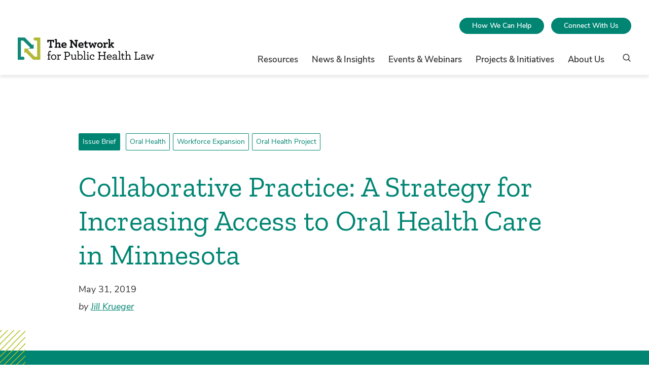

--- FILE ---
content_type: text/html; charset=UTF-8
request_url: https://www.networkforphl.org/resources/collaborative-practice-a-strategy-for-increasing-access-to-oral-health-care-%20in-minnesota/
body_size: 46893
content:
<!doctype html>
<html class="no-js " lang="en-US">

    <!--
    Env: live

        -->

    <head>
        <meta charset="UTF-8">
        <meta http-equiv="x-ua-compatible" content="ie=edge"><script type="text/javascript">(window.NREUM||(NREUM={})).init={privacy:{cookies_enabled:true},ajax:{deny_list:["bam.nr-data.net"]},feature_flags:["soft_nav"],distributed_tracing:{enabled:true}};(window.NREUM||(NREUM={})).loader_config={agentID:"1120185671",accountID:"3919679",trustKey:"66686",xpid:"Vw8GWFBUARABVFJTBwcDV1EF",licenseKey:"NRJS-30f49243840ee858953",applicationID:"1031064154",browserID:"1120185671"};;/*! For license information please see nr-loader-spa-1.306.0.min.js.LICENSE.txt */
(()=>{var e,t,r={384:(e,t,r)=>{"use strict";r.d(t,{NT:()=>s,US:()=>u,Zm:()=>a,bQ:()=>d,dV:()=>c,pV:()=>l});var n=r(6154),i=r(1863),o=r(1910);const s={beacon:"bam.nr-data.net",errorBeacon:"bam.nr-data.net"};function a(){return n.gm.NREUM||(n.gm.NREUM={}),void 0===n.gm.newrelic&&(n.gm.newrelic=n.gm.NREUM),n.gm.NREUM}function c(){let e=a();return e.o||(e.o={ST:n.gm.setTimeout,SI:n.gm.setImmediate||n.gm.setInterval,CT:n.gm.clearTimeout,XHR:n.gm.XMLHttpRequest,REQ:n.gm.Request,EV:n.gm.Event,PR:n.gm.Promise,MO:n.gm.MutationObserver,FETCH:n.gm.fetch,WS:n.gm.WebSocket},(0,o.i)(...Object.values(e.o))),e}function d(e,t){let r=a();r.initializedAgents??={},t.initializedAt={ms:(0,i.t)(),date:new Date},r.initializedAgents[e]=t}function u(e,t){a()[e]=t}function l(){return function(){let e=a();const t=e.info||{};e.info={beacon:s.beacon,errorBeacon:s.errorBeacon,...t}}(),function(){let e=a();const t=e.init||{};e.init={...t}}(),c(),function(){let e=a();const t=e.loader_config||{};e.loader_config={...t}}(),a()}},782:(e,t,r)=>{"use strict";r.d(t,{T:()=>n});const n=r(860).K7.pageViewTiming},860:(e,t,r)=>{"use strict";r.d(t,{$J:()=>u,K7:()=>c,P3:()=>d,XX:()=>i,Yy:()=>a,df:()=>o,qY:()=>n,v4:()=>s});const n="events",i="jserrors",o="browser/blobs",s="rum",a="browser/logs",c={ajax:"ajax",genericEvents:"generic_events",jserrors:i,logging:"logging",metrics:"metrics",pageAction:"page_action",pageViewEvent:"page_view_event",pageViewTiming:"page_view_timing",sessionReplay:"session_replay",sessionTrace:"session_trace",softNav:"soft_navigations",spa:"spa"},d={[c.pageViewEvent]:1,[c.pageViewTiming]:2,[c.metrics]:3,[c.jserrors]:4,[c.spa]:5,[c.ajax]:6,[c.sessionTrace]:7,[c.softNav]:8,[c.sessionReplay]:9,[c.logging]:10,[c.genericEvents]:11},u={[c.pageViewEvent]:s,[c.pageViewTiming]:n,[c.ajax]:n,[c.spa]:n,[c.softNav]:n,[c.metrics]:i,[c.jserrors]:i,[c.sessionTrace]:o,[c.sessionReplay]:o,[c.logging]:a,[c.genericEvents]:"ins"}},944:(e,t,r)=>{"use strict";r.d(t,{R:()=>i});var n=r(3241);function i(e,t){"function"==typeof console.debug&&(console.debug("New Relic Warning: https://github.com/newrelic/newrelic-browser-agent/blob/main/docs/warning-codes.md#".concat(e),t),(0,n.W)({agentIdentifier:null,drained:null,type:"data",name:"warn",feature:"warn",data:{code:e,secondary:t}}))}},993:(e,t,r)=>{"use strict";r.d(t,{A$:()=>o,ET:()=>s,TZ:()=>a,p_:()=>i});var n=r(860);const i={ERROR:"ERROR",WARN:"WARN",INFO:"INFO",DEBUG:"DEBUG",TRACE:"TRACE"},o={OFF:0,ERROR:1,WARN:2,INFO:3,DEBUG:4,TRACE:5},s="log",a=n.K7.logging},1687:(e,t,r)=>{"use strict";r.d(t,{Ak:()=>d,Ze:()=>f,x3:()=>u});var n=r(3241),i=r(7836),o=r(3606),s=r(860),a=r(2646);const c={};function d(e,t){const r={staged:!1,priority:s.P3[t]||0};l(e),c[e].get(t)||c[e].set(t,r)}function u(e,t){e&&c[e]&&(c[e].get(t)&&c[e].delete(t),p(e,t,!1),c[e].size&&h(e))}function l(e){if(!e)throw new Error("agentIdentifier required");c[e]||(c[e]=new Map)}function f(e="",t="feature",r=!1){if(l(e),!e||!c[e].get(t)||r)return p(e,t);c[e].get(t).staged=!0,h(e)}function h(e){const t=Array.from(c[e]);t.every(([e,t])=>t.staged)&&(t.sort((e,t)=>e[1].priority-t[1].priority),t.forEach(([t])=>{c[e].delete(t),p(e,t)}))}function p(e,t,r=!0){const s=e?i.ee.get(e):i.ee,c=o.i.handlers;if(!s.aborted&&s.backlog&&c){if((0,n.W)({agentIdentifier:e,type:"lifecycle",name:"drain",feature:t}),r){const e=s.backlog[t],r=c[t];if(r){for(let t=0;e&&t<e.length;++t)g(e[t],r);Object.entries(r).forEach(([e,t])=>{Object.values(t||{}).forEach(t=>{t[0]?.on&&t[0]?.context()instanceof a.y&&t[0].on(e,t[1])})})}}s.isolatedBacklog||delete c[t],s.backlog[t]=null,s.emit("drain-"+t,[])}}function g(e,t){var r=e[1];Object.values(t[r]||{}).forEach(t=>{var r=e[0];if(t[0]===r){var n=t[1],i=e[3],o=e[2];n.apply(i,o)}})}},1741:(e,t,r)=>{"use strict";r.d(t,{W:()=>o});var n=r(944),i=r(4261);class o{#e(e,...t){if(this[e]!==o.prototype[e])return this[e](...t);(0,n.R)(35,e)}addPageAction(e,t){return this.#e(i.hG,e,t)}register(e){return this.#e(i.eY,e)}recordCustomEvent(e,t){return this.#e(i.fF,e,t)}setPageViewName(e,t){return this.#e(i.Fw,e,t)}setCustomAttribute(e,t,r){return this.#e(i.cD,e,t,r)}noticeError(e,t){return this.#e(i.o5,e,t)}setUserId(e){return this.#e(i.Dl,e)}setApplicationVersion(e){return this.#e(i.nb,e)}setErrorHandler(e){return this.#e(i.bt,e)}addRelease(e,t){return this.#e(i.k6,e,t)}log(e,t){return this.#e(i.$9,e,t)}start(){return this.#e(i.d3)}finished(e){return this.#e(i.BL,e)}recordReplay(){return this.#e(i.CH)}pauseReplay(){return this.#e(i.Tb)}addToTrace(e){return this.#e(i.U2,e)}setCurrentRouteName(e){return this.#e(i.PA,e)}interaction(e){return this.#e(i.dT,e)}wrapLogger(e,t,r){return this.#e(i.Wb,e,t,r)}measure(e,t){return this.#e(i.V1,e,t)}consent(e){return this.#e(i.Pv,e)}}},1863:(e,t,r)=>{"use strict";function n(){return Math.floor(performance.now())}r.d(t,{t:()=>n})},1910:(e,t,r)=>{"use strict";r.d(t,{i:()=>o});var n=r(944);const i=new Map;function o(...e){return e.every(e=>{if(i.has(e))return i.get(e);const t="function"==typeof e?e.toString():"",r=t.includes("[native code]"),o=t.includes("nrWrapper");return r||o||(0,n.R)(64,e?.name||t),i.set(e,r),r})}},2555:(e,t,r)=>{"use strict";r.d(t,{D:()=>a,f:()=>s});var n=r(384),i=r(8122);const o={beacon:n.NT.beacon,errorBeacon:n.NT.errorBeacon,licenseKey:void 0,applicationID:void 0,sa:void 0,queueTime:void 0,applicationTime:void 0,ttGuid:void 0,user:void 0,account:void 0,product:void 0,extra:void 0,jsAttributes:{},userAttributes:void 0,atts:void 0,transactionName:void 0,tNamePlain:void 0};function s(e){try{return!!e.licenseKey&&!!e.errorBeacon&&!!e.applicationID}catch(e){return!1}}const a=e=>(0,i.a)(e,o)},2614:(e,t,r)=>{"use strict";r.d(t,{BB:()=>s,H3:()=>n,g:()=>d,iL:()=>c,tS:()=>a,uh:()=>i,wk:()=>o});const n="NRBA",i="SESSION",o=144e5,s=18e5,a={STARTED:"session-started",PAUSE:"session-pause",RESET:"session-reset",RESUME:"session-resume",UPDATE:"session-update"},c={SAME_TAB:"same-tab",CROSS_TAB:"cross-tab"},d={OFF:0,FULL:1,ERROR:2}},2646:(e,t,r)=>{"use strict";r.d(t,{y:()=>n});class n{constructor(e){this.contextId=e}}},2843:(e,t,r)=>{"use strict";r.d(t,{G:()=>o,u:()=>i});var n=r(3878);function i(e,t=!1,r,i){(0,n.DD)("visibilitychange",function(){if(t)return void("hidden"===document.visibilityState&&e());e(document.visibilityState)},r,i)}function o(e,t,r){(0,n.sp)("pagehide",e,t,r)}},3241:(e,t,r)=>{"use strict";r.d(t,{W:()=>o});var n=r(6154);const i="newrelic";function o(e={}){try{n.gm.dispatchEvent(new CustomEvent(i,{detail:e}))}catch(e){}}},3304:(e,t,r)=>{"use strict";r.d(t,{A:()=>o});var n=r(7836);const i=()=>{const e=new WeakSet;return(t,r)=>{if("object"==typeof r&&null!==r){if(e.has(r))return;e.add(r)}return r}};function o(e){try{return JSON.stringify(e,i())??""}catch(e){try{n.ee.emit("internal-error",[e])}catch(e){}return""}}},3333:(e,t,r)=>{"use strict";r.d(t,{$v:()=>u,TZ:()=>n,Xh:()=>c,Zp:()=>i,kd:()=>d,mq:()=>a,nf:()=>s,qN:()=>o});const n=r(860).K7.genericEvents,i=["auxclick","click","copy","keydown","paste","scrollend"],o=["focus","blur"],s=4,a=1e3,c=2e3,d=["PageAction","UserAction","BrowserPerformance"],u={RESOURCES:"experimental.resources",REGISTER:"register"}},3434:(e,t,r)=>{"use strict";r.d(t,{Jt:()=>o,YM:()=>d});var n=r(7836),i=r(5607);const o="nr@original:".concat(i.W),s=50;var a=Object.prototype.hasOwnProperty,c=!1;function d(e,t){return e||(e=n.ee),r.inPlace=function(e,t,n,i,o){n||(n="");const s="-"===n.charAt(0);for(let a=0;a<t.length;a++){const c=t[a],d=e[c];l(d)||(e[c]=r(d,s?c+n:n,i,c,o))}},r.flag=o,r;function r(t,r,n,c,d){return l(t)?t:(r||(r=""),nrWrapper[o]=t,function(e,t,r){if(Object.defineProperty&&Object.keys)try{return Object.keys(e).forEach(function(r){Object.defineProperty(t,r,{get:function(){return e[r]},set:function(t){return e[r]=t,t}})}),t}catch(e){u([e],r)}for(var n in e)a.call(e,n)&&(t[n]=e[n])}(t,nrWrapper,e),nrWrapper);function nrWrapper(){var o,a,l,f;let h;try{a=this,o=[...arguments],l="function"==typeof n?n(o,a):n||{}}catch(t){u([t,"",[o,a,c],l],e)}i(r+"start",[o,a,c],l,d);const p=performance.now();let g;try{return f=t.apply(a,o),g=performance.now(),f}catch(e){throw g=performance.now(),i(r+"err",[o,a,e],l,d),h=e,h}finally{const e=g-p,t={start:p,end:g,duration:e,isLongTask:e>=s,methodName:c,thrownError:h};t.isLongTask&&i("long-task",[t,a],l,d),i(r+"end",[o,a,f],l,d)}}}function i(r,n,i,o){if(!c||t){var s=c;c=!0;try{e.emit(r,n,i,t,o)}catch(t){u([t,r,n,i],e)}c=s}}}function u(e,t){t||(t=n.ee);try{t.emit("internal-error",e)}catch(e){}}function l(e){return!(e&&"function"==typeof e&&e.apply&&!e[o])}},3606:(e,t,r)=>{"use strict";r.d(t,{i:()=>o});var n=r(9908);o.on=s;var i=o.handlers={};function o(e,t,r,o){s(o||n.d,i,e,t,r)}function s(e,t,r,i,o){o||(o="feature"),e||(e=n.d);var s=t[o]=t[o]||{};(s[r]=s[r]||[]).push([e,i])}},3738:(e,t,r)=>{"use strict";r.d(t,{He:()=>i,Kp:()=>a,Lc:()=>d,Rz:()=>u,TZ:()=>n,bD:()=>o,d3:()=>s,jx:()=>l,sl:()=>f,uP:()=>c});const n=r(860).K7.sessionTrace,i="bstResource",o="resource",s="-start",a="-end",c="fn"+s,d="fn"+a,u="pushState",l=1e3,f=3e4},3785:(e,t,r)=>{"use strict";r.d(t,{R:()=>c,b:()=>d});var n=r(9908),i=r(1863),o=r(860),s=r(3969),a=r(993);function c(e,t,r={},c=a.p_.INFO,d=!0,u,l=(0,i.t)()){(0,n.p)(s.xV,["API/logging/".concat(c.toLowerCase(),"/called")],void 0,o.K7.metrics,e),(0,n.p)(a.ET,[l,t,r,c,d,u],void 0,o.K7.logging,e)}function d(e){return"string"==typeof e&&Object.values(a.p_).some(t=>t===e.toUpperCase().trim())}},3878:(e,t,r)=>{"use strict";function n(e,t){return{capture:e,passive:!1,signal:t}}function i(e,t,r=!1,i){window.addEventListener(e,t,n(r,i))}function o(e,t,r=!1,i){document.addEventListener(e,t,n(r,i))}r.d(t,{DD:()=>o,jT:()=>n,sp:()=>i})},3962:(e,t,r)=>{"use strict";r.d(t,{AM:()=>s,O2:()=>l,OV:()=>o,Qu:()=>f,TZ:()=>c,ih:()=>h,pP:()=>a,t1:()=>u,tC:()=>i,wD:()=>d});var n=r(860);const i=["click","keydown","submit"],o="popstate",s="api",a="initialPageLoad",c=n.K7.softNav,d=5e3,u=500,l={INITIAL_PAGE_LOAD:"",ROUTE_CHANGE:1,UNSPECIFIED:2},f={INTERACTION:1,AJAX:2,CUSTOM_END:3,CUSTOM_TRACER:4},h={IP:"in progress",PF:"pending finish",FIN:"finished",CAN:"cancelled"}},3969:(e,t,r)=>{"use strict";r.d(t,{TZ:()=>n,XG:()=>a,rs:()=>i,xV:()=>s,z_:()=>o});const n=r(860).K7.metrics,i="sm",o="cm",s="storeSupportabilityMetrics",a="storeEventMetrics"},4234:(e,t,r)=>{"use strict";r.d(t,{W:()=>o});var n=r(7836),i=r(1687);class o{constructor(e,t){this.agentIdentifier=e,this.ee=n.ee.get(e),this.featureName=t,this.blocked=!1}deregisterDrain(){(0,i.x3)(this.agentIdentifier,this.featureName)}}},4261:(e,t,r)=>{"use strict";r.d(t,{$9:()=>u,BL:()=>c,CH:()=>p,Dl:()=>x,Fw:()=>w,PA:()=>v,Pl:()=>n,Pv:()=>A,Tb:()=>f,U2:()=>s,V1:()=>E,Wb:()=>T,bt:()=>y,cD:()=>b,d3:()=>R,dT:()=>d,eY:()=>g,fF:()=>h,hG:()=>o,hw:()=>i,k6:()=>a,nb:()=>m,o5:()=>l});const n="api-",i=n+"ixn-",o="addPageAction",s="addToTrace",a="addRelease",c="finished",d="interaction",u="log",l="noticeError",f="pauseReplay",h="recordCustomEvent",p="recordReplay",g="register",m="setApplicationVersion",v="setCurrentRouteName",b="setCustomAttribute",y="setErrorHandler",w="setPageViewName",x="setUserId",R="start",T="wrapLogger",E="measure",A="consent"},4387:(e,t,r)=>{"use strict";function n(e={}){return!(!e.id||!e.name)}function i(e){return"string"==typeof e&&e.trim().length<501||"number"==typeof e}function o(e,t){if(2!==t?.harvestEndpointVersion)return{};const r=t.agentRef.runtime.appMetadata.agents[0].entityGuid;return n(e)?{"source.id":e.id,"source.name":e.name,"source.type":e.type,"parent.id":e.parent?.id||r}:{"entity.guid":r,appId:t.agentRef.info.applicationID}}r.d(t,{Ux:()=>o,c7:()=>n,yo:()=>i})},5205:(e,t,r)=>{"use strict";r.d(t,{j:()=>_});var n=r(384),i=r(1741);var o=r(2555),s=r(3333);const a=e=>{if(!e||"string"!=typeof e)return!1;try{document.createDocumentFragment().querySelector(e)}catch{return!1}return!0};var c=r(2614),d=r(944),u=r(8122);const l="[data-nr-mask]",f=e=>(0,u.a)(e,(()=>{const e={feature_flags:[],experimental:{allow_registered_children:!1,resources:!1},mask_selector:"*",block_selector:"[data-nr-block]",mask_input_options:{color:!1,date:!1,"datetime-local":!1,email:!1,month:!1,number:!1,range:!1,search:!1,tel:!1,text:!1,time:!1,url:!1,week:!1,textarea:!1,select:!1,password:!0}};return{ajax:{deny_list:void 0,block_internal:!0,enabled:!0,autoStart:!0},api:{get allow_registered_children(){return e.feature_flags.includes(s.$v.REGISTER)||e.experimental.allow_registered_children},set allow_registered_children(t){e.experimental.allow_registered_children=t},duplicate_registered_data:!1},browser_consent_mode:{enabled:!1},distributed_tracing:{enabled:void 0,exclude_newrelic_header:void 0,cors_use_newrelic_header:void 0,cors_use_tracecontext_headers:void 0,allowed_origins:void 0},get feature_flags(){return e.feature_flags},set feature_flags(t){e.feature_flags=t},generic_events:{enabled:!0,autoStart:!0},harvest:{interval:30},jserrors:{enabled:!0,autoStart:!0},logging:{enabled:!0,autoStart:!0},metrics:{enabled:!0,autoStart:!0},obfuscate:void 0,page_action:{enabled:!0},page_view_event:{enabled:!0,autoStart:!0},page_view_timing:{enabled:!0,autoStart:!0},performance:{capture_marks:!1,capture_measures:!1,capture_detail:!0,resources:{get enabled(){return e.feature_flags.includes(s.$v.RESOURCES)||e.experimental.resources},set enabled(t){e.experimental.resources=t},asset_types:[],first_party_domains:[],ignore_newrelic:!0}},privacy:{cookies_enabled:!0},proxy:{assets:void 0,beacon:void 0},session:{expiresMs:c.wk,inactiveMs:c.BB},session_replay:{autoStart:!0,enabled:!1,preload:!1,sampling_rate:10,error_sampling_rate:100,collect_fonts:!1,inline_images:!1,fix_stylesheets:!0,mask_all_inputs:!0,get mask_text_selector(){return e.mask_selector},set mask_text_selector(t){a(t)?e.mask_selector="".concat(t,",").concat(l):""===t||null===t?e.mask_selector=l:(0,d.R)(5,t)},get block_class(){return"nr-block"},get ignore_class(){return"nr-ignore"},get mask_text_class(){return"nr-mask"},get block_selector(){return e.block_selector},set block_selector(t){a(t)?e.block_selector+=",".concat(t):""!==t&&(0,d.R)(6,t)},get mask_input_options(){return e.mask_input_options},set mask_input_options(t){t&&"object"==typeof t?e.mask_input_options={...t,password:!0}:(0,d.R)(7,t)}},session_trace:{enabled:!0,autoStart:!0},soft_navigations:{enabled:!0,autoStart:!0},spa:{enabled:!0,autoStart:!0},ssl:void 0,user_actions:{enabled:!0,elementAttributes:["id","className","tagName","type"]}}})());var h=r(6154),p=r(9324);let g=0;const m={buildEnv:p.F3,distMethod:p.Xs,version:p.xv,originTime:h.WN},v={consented:!1},b={appMetadata:{},get consented(){return this.session?.state?.consent||v.consented},set consented(e){v.consented=e},customTransaction:void 0,denyList:void 0,disabled:!1,harvester:void 0,isolatedBacklog:!1,isRecording:!1,loaderType:void 0,maxBytes:3e4,obfuscator:void 0,onerror:void 0,ptid:void 0,releaseIds:{},session:void 0,timeKeeper:void 0,registeredEntities:[],jsAttributesMetadata:{bytes:0},get harvestCount(){return++g}},y=e=>{const t=(0,u.a)(e,b),r=Object.keys(m).reduce((e,t)=>(e[t]={value:m[t],writable:!1,configurable:!0,enumerable:!0},e),{});return Object.defineProperties(t,r)};var w=r(5701);const x=e=>{const t=e.startsWith("http");e+="/",r.p=t?e:"https://"+e};var R=r(7836),T=r(3241);const E={accountID:void 0,trustKey:void 0,agentID:void 0,licenseKey:void 0,applicationID:void 0,xpid:void 0},A=e=>(0,u.a)(e,E),S=new Set;function _(e,t={},r,s){let{init:a,info:c,loader_config:d,runtime:u={},exposed:l=!0}=t;if(!c){const e=(0,n.pV)();a=e.init,c=e.info,d=e.loader_config}e.init=f(a||{}),e.loader_config=A(d||{}),c.jsAttributes??={},h.bv&&(c.jsAttributes.isWorker=!0),e.info=(0,o.D)(c);const p=e.init,g=[c.beacon,c.errorBeacon];S.has(e.agentIdentifier)||(p.proxy.assets&&(x(p.proxy.assets),g.push(p.proxy.assets)),p.proxy.beacon&&g.push(p.proxy.beacon),e.beacons=[...g],function(e){const t=(0,n.pV)();Object.getOwnPropertyNames(i.W.prototype).forEach(r=>{const n=i.W.prototype[r];if("function"!=typeof n||"constructor"===n)return;let o=t[r];e[r]&&!1!==e.exposed&&"micro-agent"!==e.runtime?.loaderType&&(t[r]=(...t)=>{const n=e[r](...t);return o?o(...t):n})})}(e),(0,n.US)("activatedFeatures",w.B),e.runSoftNavOverSpa&&=!0===p.soft_navigations.enabled&&p.feature_flags.includes("soft_nav")),u.denyList=[...p.ajax.deny_list||[],...p.ajax.block_internal?g:[]],u.ptid=e.agentIdentifier,u.loaderType=r,e.runtime=y(u),S.has(e.agentIdentifier)||(e.ee=R.ee.get(e.agentIdentifier),e.exposed=l,(0,T.W)({agentIdentifier:e.agentIdentifier,drained:!!w.B?.[e.agentIdentifier],type:"lifecycle",name:"initialize",feature:void 0,data:e.config})),S.add(e.agentIdentifier)}},5270:(e,t,r)=>{"use strict";r.d(t,{Aw:()=>s,SR:()=>o,rF:()=>a});var n=r(384),i=r(7767);function o(e){return!!(0,n.dV)().o.MO&&(0,i.V)(e)&&!0===e?.session_trace.enabled}function s(e){return!0===e?.session_replay.preload&&o(e)}function a(e,t){try{if("string"==typeof t?.type){if("password"===t.type.toLowerCase())return"*".repeat(e?.length||0);if(void 0!==t?.dataset?.nrUnmask||t?.classList?.contains("nr-unmask"))return e}}catch(e){}return"string"==typeof e?e.replace(/[\S]/g,"*"):"*".repeat(e?.length||0)}},5289:(e,t,r)=>{"use strict";r.d(t,{GG:()=>s,Qr:()=>c,sB:()=>a});var n=r(3878),i=r(6389);function o(){return"undefined"==typeof document||"complete"===document.readyState}function s(e,t){if(o())return e();const r=(0,i.J)(e),s=setInterval(()=>{o()&&(clearInterval(s),r())},500);(0,n.sp)("load",r,t)}function a(e){if(o())return e();(0,n.DD)("DOMContentLoaded",e)}function c(e){if(o())return e();(0,n.sp)("popstate",e)}},5607:(e,t,r)=>{"use strict";r.d(t,{W:()=>n});const n=(0,r(9566).bz)()},5701:(e,t,r)=>{"use strict";r.d(t,{B:()=>o,t:()=>s});var n=r(3241);const i=new Set,o={};function s(e,t){const r=t.agentIdentifier;o[r]??={},e&&"object"==typeof e&&(i.has(r)||(t.ee.emit("rumresp",[e]),o[r]=e,i.add(r),(0,n.W)({agentIdentifier:r,loaded:!0,drained:!0,type:"lifecycle",name:"load",feature:void 0,data:e})))}},6154:(e,t,r)=>{"use strict";r.d(t,{A4:()=>a,OF:()=>u,RI:()=>i,WN:()=>h,bv:()=>o,eN:()=>p,gm:()=>s,lR:()=>f,m:()=>d,mw:()=>c,sb:()=>l});var n=r(1863);const i="undefined"!=typeof window&&!!window.document,o="undefined"!=typeof WorkerGlobalScope&&("undefined"!=typeof self&&self instanceof WorkerGlobalScope&&self.navigator instanceof WorkerNavigator||"undefined"!=typeof globalThis&&globalThis instanceof WorkerGlobalScope&&globalThis.navigator instanceof WorkerNavigator),s=i?window:"undefined"!=typeof WorkerGlobalScope&&("undefined"!=typeof self&&self instanceof WorkerGlobalScope&&self||"undefined"!=typeof globalThis&&globalThis instanceof WorkerGlobalScope&&globalThis),a="complete"===s?.document?.readyState,c=Boolean("hidden"===s?.document?.visibilityState),d=""+s?.location,u=/iPad|iPhone|iPod/.test(s.navigator?.userAgent),l=u&&"undefined"==typeof SharedWorker,f=(()=>{const e=s.navigator?.userAgent?.match(/Firefox[/\s](\d+\.\d+)/);return Array.isArray(e)&&e.length>=2?+e[1]:0})(),h=Date.now()-(0,n.t)(),p=()=>"undefined"!=typeof PerformanceNavigationTiming&&s?.performance?.getEntriesByType("navigation")?.[0]?.responseStart},6344:(e,t,r)=>{"use strict";r.d(t,{BB:()=>u,Qb:()=>l,TZ:()=>i,Ug:()=>s,Vh:()=>o,_s:()=>a,bc:()=>d,yP:()=>c});var n=r(2614);const i=r(860).K7.sessionReplay,o="errorDuringReplay",s=.12,a={DomContentLoaded:0,Load:1,FullSnapshot:2,IncrementalSnapshot:3,Meta:4,Custom:5},c={[n.g.ERROR]:15e3,[n.g.FULL]:3e5,[n.g.OFF]:0},d={RESET:{message:"Session was reset",sm:"Reset"},IMPORT:{message:"Recorder failed to import",sm:"Import"},TOO_MANY:{message:"429: Too Many Requests",sm:"Too-Many"},TOO_BIG:{message:"Payload was too large",sm:"Too-Big"},CROSS_TAB:{message:"Session Entity was set to OFF on another tab",sm:"Cross-Tab"},ENTITLEMENTS:{message:"Session Replay is not allowed and will not be started",sm:"Entitlement"}},u=5e3,l={API:"api",RESUME:"resume",SWITCH_TO_FULL:"switchToFull",INITIALIZE:"initialize",PRELOAD:"preload"}},6389:(e,t,r)=>{"use strict";function n(e,t=500,r={}){const n=r?.leading||!1;let i;return(...r)=>{n&&void 0===i&&(e.apply(this,r),i=setTimeout(()=>{i=clearTimeout(i)},t)),n||(clearTimeout(i),i=setTimeout(()=>{e.apply(this,r)},t))}}function i(e){let t=!1;return(...r)=>{t||(t=!0,e.apply(this,r))}}r.d(t,{J:()=>i,s:()=>n})},6630:(e,t,r)=>{"use strict";r.d(t,{T:()=>n});const n=r(860).K7.pageViewEvent},6774:(e,t,r)=>{"use strict";r.d(t,{T:()=>n});const n=r(860).K7.jserrors},7295:(e,t,r)=>{"use strict";r.d(t,{Xv:()=>s,gX:()=>i,iW:()=>o});var n=[];function i(e){if(!e||o(e))return!1;if(0===n.length)return!0;for(var t=0;t<n.length;t++){var r=n[t];if("*"===r.hostname)return!1;if(a(r.hostname,e.hostname)&&c(r.pathname,e.pathname))return!1}return!0}function o(e){return void 0===e.hostname}function s(e){if(n=[],e&&e.length)for(var t=0;t<e.length;t++){let r=e[t];if(!r)continue;0===r.indexOf("http://")?r=r.substring(7):0===r.indexOf("https://")&&(r=r.substring(8));const i=r.indexOf("/");let o,s;i>0?(o=r.substring(0,i),s=r.substring(i)):(o=r,s="");let[a]=o.split(":");n.push({hostname:a,pathname:s})}}function a(e,t){return!(e.length>t.length)&&t.indexOf(e)===t.length-e.length}function c(e,t){return 0===e.indexOf("/")&&(e=e.substring(1)),0===t.indexOf("/")&&(t=t.substring(1)),""===e||e===t}},7378:(e,t,r)=>{"use strict";r.d(t,{$p:()=>R,BR:()=>b,Kp:()=>x,L3:()=>y,Lc:()=>c,NC:()=>o,SG:()=>u,TZ:()=>i,U6:()=>p,UT:()=>m,d3:()=>w,dT:()=>f,e5:()=>E,gx:()=>v,l9:()=>l,oW:()=>h,op:()=>g,rw:()=>d,tH:()=>A,uP:()=>a,wW:()=>T,xq:()=>s});var n=r(384);const i=r(860).K7.spa,o=["click","submit","keypress","keydown","keyup","change"],s=999,a="fn-start",c="fn-end",d="cb-start",u="api-ixn-",l="remaining",f="interaction",h="spaNode",p="jsonpNode",g="fetch-start",m="fetch-done",v="fetch-body-",b="jsonp-end",y=(0,n.dV)().o.ST,w="-start",x="-end",R="-body",T="cb"+x,E="jsTime",A="fetch"},7485:(e,t,r)=>{"use strict";r.d(t,{D:()=>i});var n=r(6154);function i(e){if(0===(e||"").indexOf("data:"))return{protocol:"data"};try{const t=new URL(e,location.href),r={port:t.port,hostname:t.hostname,pathname:t.pathname,search:t.search,protocol:t.protocol.slice(0,t.protocol.indexOf(":")),sameOrigin:t.protocol===n.gm?.location?.protocol&&t.host===n.gm?.location?.host};return r.port&&""!==r.port||("http:"===t.protocol&&(r.port="80"),"https:"===t.protocol&&(r.port="443")),r.pathname&&""!==r.pathname?r.pathname.startsWith("/")||(r.pathname="/".concat(r.pathname)):r.pathname="/",r}catch(e){return{}}}},7699:(e,t,r)=>{"use strict";r.d(t,{It:()=>o,KC:()=>a,No:()=>i,qh:()=>s});var n=r(860);const i=16e3,o=1e6,s="SESSION_ERROR",a={[n.K7.logging]:!0,[n.K7.genericEvents]:!1,[n.K7.jserrors]:!1,[n.K7.ajax]:!1}},7767:(e,t,r)=>{"use strict";r.d(t,{V:()=>i});var n=r(6154);const i=e=>n.RI&&!0===e?.privacy.cookies_enabled},7836:(e,t,r)=>{"use strict";r.d(t,{P:()=>a,ee:()=>c});var n=r(384),i=r(8990),o=r(2646),s=r(5607);const a="nr@context:".concat(s.W),c=function e(t,r){var n={},s={},u={},l=!1;try{l=16===r.length&&d.initializedAgents?.[r]?.runtime.isolatedBacklog}catch(e){}var f={on:p,addEventListener:p,removeEventListener:function(e,t){var r=n[e];if(!r)return;for(var i=0;i<r.length;i++)r[i]===t&&r.splice(i,1)},emit:function(e,r,n,i,o){!1!==o&&(o=!0);if(c.aborted&&!i)return;t&&o&&t.emit(e,r,n);var a=h(n);g(e).forEach(e=>{e.apply(a,r)});var d=v()[s[e]];d&&d.push([f,e,r,a]);return a},get:m,listeners:g,context:h,buffer:function(e,t){const r=v();if(t=t||"feature",f.aborted)return;Object.entries(e||{}).forEach(([e,n])=>{s[n]=t,t in r||(r[t]=[])})},abort:function(){f._aborted=!0,Object.keys(f.backlog).forEach(e=>{delete f.backlog[e]})},isBuffering:function(e){return!!v()[s[e]]},debugId:r,backlog:l?{}:t&&"object"==typeof t.backlog?t.backlog:{},isolatedBacklog:l};return Object.defineProperty(f,"aborted",{get:()=>{let e=f._aborted||!1;return e||(t&&(e=t.aborted),e)}}),f;function h(e){return e&&e instanceof o.y?e:e?(0,i.I)(e,a,()=>new o.y(a)):new o.y(a)}function p(e,t){n[e]=g(e).concat(t)}function g(e){return n[e]||[]}function m(t){return u[t]=u[t]||e(f,t)}function v(){return f.backlog}}(void 0,"globalEE"),d=(0,n.Zm)();d.ee||(d.ee=c)},8122:(e,t,r)=>{"use strict";r.d(t,{a:()=>i});var n=r(944);function i(e,t){try{if(!e||"object"!=typeof e)return(0,n.R)(3);if(!t||"object"!=typeof t)return(0,n.R)(4);const r=Object.create(Object.getPrototypeOf(t),Object.getOwnPropertyDescriptors(t)),o=0===Object.keys(r).length?e:r;for(let s in o)if(void 0!==e[s])try{if(null===e[s]){r[s]=null;continue}Array.isArray(e[s])&&Array.isArray(t[s])?r[s]=Array.from(new Set([...e[s],...t[s]])):"object"==typeof e[s]&&"object"==typeof t[s]?r[s]=i(e[s],t[s]):r[s]=e[s]}catch(e){r[s]||(0,n.R)(1,e)}return r}catch(e){(0,n.R)(2,e)}}},8139:(e,t,r)=>{"use strict";r.d(t,{u:()=>f});var n=r(7836),i=r(3434),o=r(8990),s=r(6154);const a={},c=s.gm.XMLHttpRequest,d="addEventListener",u="removeEventListener",l="nr@wrapped:".concat(n.P);function f(e){var t=function(e){return(e||n.ee).get("events")}(e);if(a[t.debugId]++)return t;a[t.debugId]=1;var r=(0,i.YM)(t,!0);function f(e){r.inPlace(e,[d,u],"-",p)}function p(e,t){return e[1]}return"getPrototypeOf"in Object&&(s.RI&&h(document,f),c&&h(c.prototype,f),h(s.gm,f)),t.on(d+"-start",function(e,t){var n=e[1];if(null!==n&&("function"==typeof n||"object"==typeof n)&&"newrelic"!==e[0]){var i=(0,o.I)(n,l,function(){var e={object:function(){if("function"!=typeof n.handleEvent)return;return n.handleEvent.apply(n,arguments)},function:n}[typeof n];return e?r(e,"fn-",null,e.name||"anonymous"):n});this.wrapped=e[1]=i}}),t.on(u+"-start",function(e){e[1]=this.wrapped||e[1]}),t}function h(e,t,...r){let n=e;for(;"object"==typeof n&&!Object.prototype.hasOwnProperty.call(n,d);)n=Object.getPrototypeOf(n);n&&t(n,...r)}},8374:(e,t,r)=>{r.nc=(()=>{try{return document?.currentScript?.nonce}catch(e){}return""})()},8990:(e,t,r)=>{"use strict";r.d(t,{I:()=>i});var n=Object.prototype.hasOwnProperty;function i(e,t,r){if(n.call(e,t))return e[t];var i=r();if(Object.defineProperty&&Object.keys)try{return Object.defineProperty(e,t,{value:i,writable:!0,enumerable:!1}),i}catch(e){}return e[t]=i,i}},9300:(e,t,r)=>{"use strict";r.d(t,{T:()=>n});const n=r(860).K7.ajax},9324:(e,t,r)=>{"use strict";r.d(t,{AJ:()=>s,F3:()=>i,Xs:()=>o,Yq:()=>a,xv:()=>n});const n="1.306.0",i="PROD",o="CDN",s="@newrelic/rrweb",a="1.0.1"},9566:(e,t,r)=>{"use strict";r.d(t,{LA:()=>a,ZF:()=>c,bz:()=>s,el:()=>d});var n=r(6154);const i="xxxxxxxx-xxxx-4xxx-yxxx-xxxxxxxxxxxx";function o(e,t){return e?15&e[t]:16*Math.random()|0}function s(){const e=n.gm?.crypto||n.gm?.msCrypto;let t,r=0;return e&&e.getRandomValues&&(t=e.getRandomValues(new Uint8Array(30))),i.split("").map(e=>"x"===e?o(t,r++).toString(16):"y"===e?(3&o()|8).toString(16):e).join("")}function a(e){const t=n.gm?.crypto||n.gm?.msCrypto;let r,i=0;t&&t.getRandomValues&&(r=t.getRandomValues(new Uint8Array(e)));const s=[];for(var a=0;a<e;a++)s.push(o(r,i++).toString(16));return s.join("")}function c(){return a(16)}function d(){return a(32)}},9908:(e,t,r)=>{"use strict";r.d(t,{d:()=>n,p:()=>i});var n=r(7836).ee.get("handle");function i(e,t,r,i,o){o?(o.buffer([e],i),o.emit(e,t,r)):(n.buffer([e],i),n.emit(e,t,r))}}},n={};function i(e){var t=n[e];if(void 0!==t)return t.exports;var o=n[e]={exports:{}};return r[e](o,o.exports,i),o.exports}i.m=r,i.d=(e,t)=>{for(var r in t)i.o(t,r)&&!i.o(e,r)&&Object.defineProperty(e,r,{enumerable:!0,get:t[r]})},i.f={},i.e=e=>Promise.all(Object.keys(i.f).reduce((t,r)=>(i.f[r](e,t),t),[])),i.u=e=>({212:"nr-spa-compressor",249:"nr-spa-recorder",478:"nr-spa"}[e]+"-1.306.0.min.js"),i.o=(e,t)=>Object.prototype.hasOwnProperty.call(e,t),e={},t="NRBA-1.306.0.PROD:",i.l=(r,n,o,s)=>{if(e[r])e[r].push(n);else{var a,c;if(void 0!==o)for(var d=document.getElementsByTagName("script"),u=0;u<d.length;u++){var l=d[u];if(l.getAttribute("src")==r||l.getAttribute("data-webpack")==t+o){a=l;break}}if(!a){c=!0;var f={478:"sha512-aOsrvCAZ97m4mi9/Q4P4Dl7seaB7sOFJOs8qmPK71B7CWoc9bXc5a5319PV5PSQ3SmEq++JW0qpaiKWV7MTLEg==",249:"sha512-nPxm1wa+eWrD9VPj39BAOPa200tURpQREipOlSDpePq/R8Y4hd4lO6tDy6C/6jm/J54CUHnLYeGyLZ/GIlo7gg==",212:"sha512-zcA2FBsG3fy6K+G9+4J1T2M6AmHuICGsq35BrGWu1rmRJwYBUqdOhAAxJkXYpoBy/9vKZ7LBcGpOEjABpjEWCQ=="};(a=document.createElement("script")).charset="utf-8",i.nc&&a.setAttribute("nonce",i.nc),a.setAttribute("data-webpack",t+o),a.src=r,0!==a.src.indexOf(window.location.origin+"/")&&(a.crossOrigin="anonymous"),f[s]&&(a.integrity=f[s])}e[r]=[n];var h=(t,n)=>{a.onerror=a.onload=null,clearTimeout(p);var i=e[r];if(delete e[r],a.parentNode&&a.parentNode.removeChild(a),i&&i.forEach(e=>e(n)),t)return t(n)},p=setTimeout(h.bind(null,void 0,{type:"timeout",target:a}),12e4);a.onerror=h.bind(null,a.onerror),a.onload=h.bind(null,a.onload),c&&document.head.appendChild(a)}},i.r=e=>{"undefined"!=typeof Symbol&&Symbol.toStringTag&&Object.defineProperty(e,Symbol.toStringTag,{value:"Module"}),Object.defineProperty(e,"__esModule",{value:!0})},i.p="https://js-agent.newrelic.com/",(()=>{var e={38:0,788:0};i.f.j=(t,r)=>{var n=i.o(e,t)?e[t]:void 0;if(0!==n)if(n)r.push(n[2]);else{var o=new Promise((r,i)=>n=e[t]=[r,i]);r.push(n[2]=o);var s=i.p+i.u(t),a=new Error;i.l(s,r=>{if(i.o(e,t)&&(0!==(n=e[t])&&(e[t]=void 0),n)){var o=r&&("load"===r.type?"missing":r.type),s=r&&r.target&&r.target.src;a.message="Loading chunk "+t+" failed: ("+o+": "+s+")",a.name="ChunkLoadError",a.type=o,a.request=s,n[1](a)}},"chunk-"+t,t)}};var t=(t,r)=>{var n,o,[s,a,c]=r,d=0;if(s.some(t=>0!==e[t])){for(n in a)i.o(a,n)&&(i.m[n]=a[n]);if(c)c(i)}for(t&&t(r);d<s.length;d++)o=s[d],i.o(e,o)&&e[o]&&e[o][0](),e[o]=0},r=self["webpackChunk:NRBA-1.306.0.PROD"]=self["webpackChunk:NRBA-1.306.0.PROD"]||[];r.forEach(t.bind(null,0)),r.push=t.bind(null,r.push.bind(r))})(),(()=>{"use strict";i(8374);var e=i(9566),t=i(1741);class r extends t.W{agentIdentifier=(0,e.LA)(16)}var n=i(860);const o=Object.values(n.K7);var s=i(5205);var a=i(9908),c=i(1863),d=i(4261),u=i(3241),l=i(944),f=i(5701),h=i(3969);function p(e,t,i,o){const s=o||i;!s||s[e]&&s[e]!==r.prototype[e]||(s[e]=function(){(0,a.p)(h.xV,["API/"+e+"/called"],void 0,n.K7.metrics,i.ee),(0,u.W)({agentIdentifier:i.agentIdentifier,drained:!!f.B?.[i.agentIdentifier],type:"data",name:"api",feature:d.Pl+e,data:{}});try{return t.apply(this,arguments)}catch(e){(0,l.R)(23,e)}})}function g(e,t,r,n,i){const o=e.info;null===r?delete o.jsAttributes[t]:o.jsAttributes[t]=r,(i||null===r)&&(0,a.p)(d.Pl+n,[(0,c.t)(),t,r],void 0,"session",e.ee)}var m=i(1687),v=i(4234),b=i(5289),y=i(6154),w=i(5270),x=i(7767),R=i(6389),T=i(7699);class E extends v.W{constructor(e,t){super(e.agentIdentifier,t),this.agentRef=e,this.abortHandler=void 0,this.featAggregate=void 0,this.loadedSuccessfully=void 0,this.onAggregateImported=new Promise(e=>{this.loadedSuccessfully=e}),this.deferred=Promise.resolve(),!1===e.init[this.featureName].autoStart?this.deferred=new Promise((t,r)=>{this.ee.on("manual-start-all",(0,R.J)(()=>{(0,m.Ak)(e.agentIdentifier,this.featureName),t()}))}):(0,m.Ak)(e.agentIdentifier,t)}importAggregator(e,t,r={}){if(this.featAggregate)return;const n=async()=>{let n;await this.deferred;try{if((0,x.V)(e.init)){const{setupAgentSession:t}=await i.e(478).then(i.bind(i,8766));n=t(e)}}catch(e){(0,l.R)(20,e),this.ee.emit("internal-error",[e]),(0,a.p)(T.qh,[e],void 0,this.featureName,this.ee)}try{if(!this.#t(this.featureName,n,e.init))return(0,m.Ze)(this.agentIdentifier,this.featureName),void this.loadedSuccessfully(!1);const{Aggregate:i}=await t();this.featAggregate=new i(e,r),e.runtime.harvester.initializedAggregates.push(this.featAggregate),this.loadedSuccessfully(!0)}catch(e){(0,l.R)(34,e),this.abortHandler?.(),(0,m.Ze)(this.agentIdentifier,this.featureName,!0),this.loadedSuccessfully(!1),this.ee&&this.ee.abort()}};y.RI?(0,b.GG)(()=>n(),!0):n()}#t(e,t,r){if(this.blocked)return!1;switch(e){case n.K7.sessionReplay:return(0,w.SR)(r)&&!!t;case n.K7.sessionTrace:return!!t;default:return!0}}}var A=i(6630),S=i(2614);class _ extends E{static featureName=A.T;constructor(e){var t;super(e,A.T),this.setupInspectionEvents(e.agentIdentifier),t=e,p(d.Fw,function(e,r){"string"==typeof e&&("/"!==e.charAt(0)&&(e="/"+e),t.runtime.customTransaction=(r||"http://custom.transaction")+e,(0,a.p)(d.Pl+d.Fw,[(0,c.t)()],void 0,void 0,t.ee))},t),this.importAggregator(e,()=>i.e(478).then(i.bind(i,2467)))}setupInspectionEvents(e){const t=(t,r)=>{t&&(0,u.W)({agentIdentifier:e,timeStamp:t.timeStamp,loaded:"complete"===t.target.readyState,type:"window",name:r,data:t.target.location+""})};(0,b.sB)(e=>{t(e,"DOMContentLoaded")}),(0,b.GG)(e=>{t(e,"load")}),(0,b.Qr)(e=>{t(e,"navigate")}),this.ee.on(S.tS.UPDATE,(t,r)=>{(0,u.W)({agentIdentifier:e,type:"lifecycle",name:"session",data:r})})}}var O=i(384);var N=i(2843),I=i(782);class P extends E{static featureName=I.T;constructor(e){super(e,I.T),y.RI&&((0,N.u)(()=>(0,a.p)("docHidden",[(0,c.t)()],void 0,I.T,this.ee),!0),(0,N.G)(()=>(0,a.p)("winPagehide",[(0,c.t)()],void 0,I.T,this.ee)),this.importAggregator(e,()=>i.e(478).then(i.bind(i,9917))))}}class j extends E{static featureName=h.TZ;constructor(e){super(e,h.TZ),y.RI&&document.addEventListener("securitypolicyviolation",e=>{(0,a.p)(h.xV,["Generic/CSPViolation/Detected"],void 0,this.featureName,this.ee)}),this.importAggregator(e,()=>i.e(478).then(i.bind(i,6555)))}}var k=i(6774),C=i(3878),D=i(3304);class L{constructor(e,t,r,n,i){this.name="UncaughtError",this.message="string"==typeof e?e:(0,D.A)(e),this.sourceURL=t,this.line=r,this.column=n,this.__newrelic=i}}function M(e){return K(e)?e:new L(void 0!==e?.message?e.message:e,e?.filename||e?.sourceURL,e?.lineno||e?.line,e?.colno||e?.col,e?.__newrelic,e?.cause)}function H(e){const t="Unhandled Promise Rejection: ";if(!e?.reason)return;if(K(e.reason)){try{e.reason.message.startsWith(t)||(e.reason.message=t+e.reason.message)}catch(e){}return M(e.reason)}const r=M(e.reason);return(r.message||"").startsWith(t)||(r.message=t+r.message),r}function B(e){if(e.error instanceof SyntaxError&&!/:\d+$/.test(e.error.stack?.trim())){const t=new L(e.message,e.filename,e.lineno,e.colno,e.error.__newrelic,e.cause);return t.name=SyntaxError.name,t}return K(e.error)?e.error:M(e)}function K(e){return e instanceof Error&&!!e.stack}function W(e,t,r,i,o=(0,c.t)()){"string"==typeof e&&(e=new Error(e)),(0,a.p)("err",[e,o,!1,t,r.runtime.isRecording,void 0,i],void 0,n.K7.jserrors,r.ee),(0,a.p)("uaErr",[],void 0,n.K7.genericEvents,r.ee)}var U=i(4387),F=i(993),V=i(3785);function G(e,{customAttributes:t={},level:r=F.p_.INFO}={},n,i,o=(0,c.t)()){(0,V.R)(n.ee,e,t,r,!1,i,o)}function z(e,t,r,i,o=(0,c.t)()){(0,a.p)(d.Pl+d.hG,[o,e,t,i],void 0,n.K7.genericEvents,r.ee)}function Z(e,t,r,i,o=(0,c.t)()){const{start:s,end:u,customAttributes:f}=t||{},h={customAttributes:f||{}};if("object"!=typeof h.customAttributes||"string"!=typeof e||0===e.length)return void(0,l.R)(57);const p=(e,t)=>null==e?t:"number"==typeof e?e:e instanceof PerformanceMark?e.startTime:Number.NaN;if(h.start=p(s,0),h.end=p(u,o),Number.isNaN(h.start)||Number.isNaN(h.end))(0,l.R)(57);else{if(h.duration=h.end-h.start,!(h.duration<0))return(0,a.p)(d.Pl+d.V1,[h,e,i],void 0,n.K7.genericEvents,r.ee),h;(0,l.R)(58)}}function q(e,t={},r,i,o=(0,c.t)()){(0,a.p)(d.Pl+d.fF,[o,e,t,i],void 0,n.K7.genericEvents,r.ee)}function X(e){p(d.eY,function(t){return Y(e,t)},e)}function Y(e,t,r){const i={};(0,l.R)(54,"newrelic.register"),t||={},t.type="MFE",t.licenseKey||=e.info.licenseKey,t.blocked=!1,t.parent=r||{};let o=()=>{};const s=e.runtime.registeredEntities,d=s.find(({metadata:{target:{id:e,name:r}}})=>e===t.id);if(d)return d.metadata.target.name!==t.name&&(d.metadata.target.name=t.name),d;const u=e=>{t.blocked=!0,o=e};e.init.api.allow_registered_children||u((0,R.J)(()=>(0,l.R)(55))),(0,U.c7)(t)||u((0,R.J)(()=>(0,l.R)(48,t))),(0,U.yo)(t.id)&&(0,U.yo)(t.name)||u((0,R.J)(()=>(0,l.R)(48,t)));const f={addPageAction:(r,n={})=>m(z,[r,{...i,...n},e],t),log:(r,n={})=>m(G,[r,{...n,customAttributes:{...i,...n.customAttributes||{}}},e],t),measure:(r,n={})=>m(Z,[r,{...n,customAttributes:{...i,...n.customAttributes||{}}},e],t),noticeError:(r,n={})=>m(W,[r,{...i,...n},e],t),register:(t={})=>m(Y,[e,t],f.metadata.target),recordCustomEvent:(r,n={})=>m(q,[r,{...i,...n},e],t),setApplicationVersion:e=>g("application.version",e),setCustomAttribute:(e,t)=>g(e,t),setUserId:e=>g("enduser.id",e),metadata:{customAttributes:i,target:t}},p=()=>(t.blocked&&o(),t.blocked);p()||s.push(f);const g=(e,t)=>{p()||(i[e]=t)},m=(t,r,i)=>{if(p())return;const o=(0,c.t)();(0,a.p)(h.xV,["API/register/".concat(t.name,"/called")],void 0,n.K7.metrics,e.ee);try{return e.init.api.duplicate_registered_data&&"register"!==t.name&&t(...r,void 0,o),t(...r,i,o)}catch(e){(0,l.R)(50,e)}};return f}class J extends E{static featureName=k.T;constructor(e){var t;super(e,k.T),t=e,p(d.o5,(e,r)=>W(e,r,t),t),function(e){p(d.bt,function(t){e.runtime.onerror=t},e)}(e),function(e){let t=0;p(d.k6,function(e,r){++t>10||(this.runtime.releaseIds[e.slice(-200)]=(""+r).slice(-200))},e)}(e),X(e);try{this.removeOnAbort=new AbortController}catch(e){}this.ee.on("internal-error",(t,r)=>{this.abortHandler&&(0,a.p)("ierr",[M(t),(0,c.t)(),!0,{},e.runtime.isRecording,r],void 0,this.featureName,this.ee)}),y.gm.addEventListener("unhandledrejection",t=>{this.abortHandler&&(0,a.p)("err",[H(t),(0,c.t)(),!1,{unhandledPromiseRejection:1},e.runtime.isRecording],void 0,this.featureName,this.ee)},(0,C.jT)(!1,this.removeOnAbort?.signal)),y.gm.addEventListener("error",t=>{this.abortHandler&&(0,a.p)("err",[B(t),(0,c.t)(),!1,{},e.runtime.isRecording],void 0,this.featureName,this.ee)},(0,C.jT)(!1,this.removeOnAbort?.signal)),this.abortHandler=this.#r,this.importAggregator(e,()=>i.e(478).then(i.bind(i,2176)))}#r(){this.removeOnAbort?.abort(),this.abortHandler=void 0}}var Q=i(8990);let ee=1;function te(e){const t=typeof e;return!e||"object"!==t&&"function"!==t?-1:e===y.gm?0:(0,Q.I)(e,"nr@id",function(){return ee++})}function re(e){if("string"==typeof e&&e.length)return e.length;if("object"==typeof e){if("undefined"!=typeof ArrayBuffer&&e instanceof ArrayBuffer&&e.byteLength)return e.byteLength;if("undefined"!=typeof Blob&&e instanceof Blob&&e.size)return e.size;if(!("undefined"!=typeof FormData&&e instanceof FormData))try{return(0,D.A)(e).length}catch(e){return}}}var ne=i(8139),ie=i(7836),oe=i(3434);const se={},ae=["open","send"];function ce(e){var t=e||ie.ee;const r=function(e){return(e||ie.ee).get("xhr")}(t);if(void 0===y.gm.XMLHttpRequest)return r;if(se[r.debugId]++)return r;se[r.debugId]=1,(0,ne.u)(t);var n=(0,oe.YM)(r),i=y.gm.XMLHttpRequest,o=y.gm.MutationObserver,s=y.gm.Promise,a=y.gm.setInterval,c="readystatechange",d=["onload","onerror","onabort","onloadstart","onloadend","onprogress","ontimeout"],u=[],f=y.gm.XMLHttpRequest=function(e){const t=new i(e),o=r.context(t);try{r.emit("new-xhr",[t],o),t.addEventListener(c,(s=o,function(){var e=this;e.readyState>3&&!s.resolved&&(s.resolved=!0,r.emit("xhr-resolved",[],e)),n.inPlace(e,d,"fn-",b)}),(0,C.jT)(!1))}catch(e){(0,l.R)(15,e);try{r.emit("internal-error",[e])}catch(e){}}var s;return t};function h(e,t){n.inPlace(t,["onreadystatechange"],"fn-",b)}if(function(e,t){for(var r in e)t[r]=e[r]}(i,f),f.prototype=i.prototype,n.inPlace(f.prototype,ae,"-xhr-",b),r.on("send-xhr-start",function(e,t){h(e,t),function(e){u.push(e),o&&(p?p.then(v):a?a(v):(g=-g,m.data=g))}(t)}),r.on("open-xhr-start",h),o){var p=s&&s.resolve();if(!a&&!s){var g=1,m=document.createTextNode(g);new o(v).observe(m,{characterData:!0})}}else t.on("fn-end",function(e){e[0]&&e[0].type===c||v()});function v(){for(var e=0;e<u.length;e++)h(0,u[e]);u.length&&(u=[])}function b(e,t){return t}return r}var de="fetch-",ue=de+"body-",le=["arrayBuffer","blob","json","text","formData"],fe=y.gm.Request,he=y.gm.Response,pe="prototype";const ge={};function me(e){const t=function(e){return(e||ie.ee).get("fetch")}(e);if(!(fe&&he&&y.gm.fetch))return t;if(ge[t.debugId]++)return t;function r(e,r,n){var i=e[r];"function"==typeof i&&(e[r]=function(){var e,r=[...arguments],o={};t.emit(n+"before-start",[r],o),o[ie.P]&&o[ie.P].dt&&(e=o[ie.P].dt);var s=i.apply(this,r);return t.emit(n+"start",[r,e],s),s.then(function(e){return t.emit(n+"end",[null,e],s),e},function(e){throw t.emit(n+"end",[e],s),e})})}return ge[t.debugId]=1,le.forEach(e=>{r(fe[pe],e,ue),r(he[pe],e,ue)}),r(y.gm,"fetch",de),t.on(de+"end",function(e,r){var n=this;if(r){var i=r.headers.get("content-length");null!==i&&(n.rxSize=i),t.emit(de+"done",[null,r],n)}else t.emit(de+"done",[e],n)}),t}var ve=i(7485);class be{constructor(e){this.agentRef=e}generateTracePayload(t){const r=this.agentRef.loader_config;if(!this.shouldGenerateTrace(t)||!r)return null;var n=(r.accountID||"").toString()||null,i=(r.agentID||"").toString()||null,o=(r.trustKey||"").toString()||null;if(!n||!i)return null;var s=(0,e.ZF)(),a=(0,e.el)(),c=Date.now(),d={spanId:s,traceId:a,timestamp:c};return(t.sameOrigin||this.isAllowedOrigin(t)&&this.useTraceContextHeadersForCors())&&(d.traceContextParentHeader=this.generateTraceContextParentHeader(s,a),d.traceContextStateHeader=this.generateTraceContextStateHeader(s,c,n,i,o)),(t.sameOrigin&&!this.excludeNewrelicHeader()||!t.sameOrigin&&this.isAllowedOrigin(t)&&this.useNewrelicHeaderForCors())&&(d.newrelicHeader=this.generateTraceHeader(s,a,c,n,i,o)),d}generateTraceContextParentHeader(e,t){return"00-"+t+"-"+e+"-01"}generateTraceContextStateHeader(e,t,r,n,i){return i+"@nr=0-1-"+r+"-"+n+"-"+e+"----"+t}generateTraceHeader(e,t,r,n,i,o){if(!("function"==typeof y.gm?.btoa))return null;var s={v:[0,1],d:{ty:"Browser",ac:n,ap:i,id:e,tr:t,ti:r}};return o&&n!==o&&(s.d.tk=o),btoa((0,D.A)(s))}shouldGenerateTrace(e){return this.agentRef.init?.distributed_tracing?.enabled&&this.isAllowedOrigin(e)}isAllowedOrigin(e){var t=!1;const r=this.agentRef.init?.distributed_tracing;if(e.sameOrigin)t=!0;else if(r?.allowed_origins instanceof Array)for(var n=0;n<r.allowed_origins.length;n++){var i=(0,ve.D)(r.allowed_origins[n]);if(e.hostname===i.hostname&&e.protocol===i.protocol&&e.port===i.port){t=!0;break}}return t}excludeNewrelicHeader(){var e=this.agentRef.init?.distributed_tracing;return!!e&&!!e.exclude_newrelic_header}useNewrelicHeaderForCors(){var e=this.agentRef.init?.distributed_tracing;return!!e&&!1!==e.cors_use_newrelic_header}useTraceContextHeadersForCors(){var e=this.agentRef.init?.distributed_tracing;return!!e&&!!e.cors_use_tracecontext_headers}}var ye=i(9300),we=i(7295);function xe(e){return"string"==typeof e?e:e instanceof(0,O.dV)().o.REQ?e.url:y.gm?.URL&&e instanceof URL?e.href:void 0}var Re=["load","error","abort","timeout"],Te=Re.length,Ee=(0,O.dV)().o.REQ,Ae=(0,O.dV)().o.XHR;const Se="X-NewRelic-App-Data";class _e extends E{static featureName=ye.T;constructor(e){super(e,ye.T),this.dt=new be(e),this.handler=(e,t,r,n)=>(0,a.p)(e,t,r,n,this.ee);try{const e={xmlhttprequest:"xhr",fetch:"fetch",beacon:"beacon"};y.gm?.performance?.getEntriesByType("resource").forEach(t=>{if(t.initiatorType in e&&0!==t.responseStatus){const r={status:t.responseStatus},i={rxSize:t.transferSize,duration:Math.floor(t.duration),cbTime:0};Oe(r,t.name),this.handler("xhr",[r,i,t.startTime,t.responseEnd,e[t.initiatorType]],void 0,n.K7.ajax)}})}catch(e){}me(this.ee),ce(this.ee),function(e,t,r,i){function o(e){var t=this;t.totalCbs=0,t.called=0,t.cbTime=0,t.end=E,t.ended=!1,t.xhrGuids={},t.lastSize=null,t.loadCaptureCalled=!1,t.params=this.params||{},t.metrics=this.metrics||{},t.latestLongtaskEnd=0,e.addEventListener("load",function(r){A(t,e)},(0,C.jT)(!1)),y.lR||e.addEventListener("progress",function(e){t.lastSize=e.loaded},(0,C.jT)(!1))}function s(e){this.params={method:e[0]},Oe(this,e[1]),this.metrics={}}function d(t,r){e.loader_config.xpid&&this.sameOrigin&&r.setRequestHeader("X-NewRelic-ID",e.loader_config.xpid);var n=i.generateTracePayload(this.parsedOrigin);if(n){var o=!1;n.newrelicHeader&&(r.setRequestHeader("newrelic",n.newrelicHeader),o=!0),n.traceContextParentHeader&&(r.setRequestHeader("traceparent",n.traceContextParentHeader),n.traceContextStateHeader&&r.setRequestHeader("tracestate",n.traceContextStateHeader),o=!0),o&&(this.dt=n)}}function u(e,r){var n=this.metrics,i=e[0],o=this;if(n&&i){var s=re(i);s&&(n.txSize=s)}this.startTime=(0,c.t)(),this.body=i,this.listener=function(e){try{"abort"!==e.type||o.loadCaptureCalled||(o.params.aborted=!0),("load"!==e.type||o.called===o.totalCbs&&(o.onloadCalled||"function"!=typeof r.onload)&&"function"==typeof o.end)&&o.end(r)}catch(e){try{t.emit("internal-error",[e])}catch(e){}}};for(var a=0;a<Te;a++)r.addEventListener(Re[a],this.listener,(0,C.jT)(!1))}function l(e,t,r){this.cbTime+=e,t?this.onloadCalled=!0:this.called+=1,this.called!==this.totalCbs||!this.onloadCalled&&"function"==typeof r.onload||"function"!=typeof this.end||this.end(r)}function f(e,t){var r=""+te(e)+!!t;this.xhrGuids&&!this.xhrGuids[r]&&(this.xhrGuids[r]=!0,this.totalCbs+=1)}function p(e,t){var r=""+te(e)+!!t;this.xhrGuids&&this.xhrGuids[r]&&(delete this.xhrGuids[r],this.totalCbs-=1)}function g(){this.endTime=(0,c.t)()}function m(e,r){r instanceof Ae&&"load"===e[0]&&t.emit("xhr-load-added",[e[1],e[2]],r)}function v(e,r){r instanceof Ae&&"load"===e[0]&&t.emit("xhr-load-removed",[e[1],e[2]],r)}function b(e,t,r){t instanceof Ae&&("onload"===r&&(this.onload=!0),("load"===(e[0]&&e[0].type)||this.onload)&&(this.xhrCbStart=(0,c.t)()))}function w(e,r){this.xhrCbStart&&t.emit("xhr-cb-time",[(0,c.t)()-this.xhrCbStart,this.onload,r],r)}function x(e){var t,r=e[1]||{};if("string"==typeof e[0]?0===(t=e[0]).length&&y.RI&&(t=""+y.gm.location.href):e[0]&&e[0].url?t=e[0].url:y.gm?.URL&&e[0]&&e[0]instanceof URL?t=e[0].href:"function"==typeof e[0].toString&&(t=e[0].toString()),"string"==typeof t&&0!==t.length){t&&(this.parsedOrigin=(0,ve.D)(t),this.sameOrigin=this.parsedOrigin.sameOrigin);var n=i.generateTracePayload(this.parsedOrigin);if(n&&(n.newrelicHeader||n.traceContextParentHeader))if(e[0]&&e[0].headers)a(e[0].headers,n)&&(this.dt=n);else{var o={};for(var s in r)o[s]=r[s];o.headers=new Headers(r.headers||{}),a(o.headers,n)&&(this.dt=n),e.length>1?e[1]=o:e.push(o)}}function a(e,t){var r=!1;return t.newrelicHeader&&(e.set("newrelic",t.newrelicHeader),r=!0),t.traceContextParentHeader&&(e.set("traceparent",t.traceContextParentHeader),t.traceContextStateHeader&&e.set("tracestate",t.traceContextStateHeader),r=!0),r}}function R(e,t){this.params={},this.metrics={},this.startTime=(0,c.t)(),this.dt=t,e.length>=1&&(this.target=e[0]),e.length>=2&&(this.opts=e[1]);var r=this.opts||{},n=this.target;Oe(this,xe(n));var i=(""+(n&&n instanceof Ee&&n.method||r.method||"GET")).toUpperCase();this.params.method=i,this.body=r.body,this.txSize=re(r.body)||0}function T(e,t){if(this.endTime=(0,c.t)(),this.params||(this.params={}),(0,we.iW)(this.params))return;let i;this.params.status=t?t.status:0,"string"==typeof this.rxSize&&this.rxSize.length>0&&(i=+this.rxSize);const o={txSize:this.txSize,rxSize:i,duration:(0,c.t)()-this.startTime};r("xhr",[this.params,o,this.startTime,this.endTime,"fetch"],this,n.K7.ajax)}function E(e){const t=this.params,i=this.metrics;if(!this.ended){this.ended=!0;for(let t=0;t<Te;t++)e.removeEventListener(Re[t],this.listener,!1);t.aborted||(0,we.iW)(t)||(i.duration=(0,c.t)()-this.startTime,this.loadCaptureCalled||4!==e.readyState?null==t.status&&(t.status=0):A(this,e),i.cbTime=this.cbTime,r("xhr",[t,i,this.startTime,this.endTime,"xhr"],this,n.K7.ajax))}}function A(e,r){e.params.status=r.status;var i=function(e,t){var r=e.responseType;return"json"===r&&null!==t?t:"arraybuffer"===r||"blob"===r||"json"===r?re(e.response):"text"===r||""===r||void 0===r?re(e.responseText):void 0}(r,e.lastSize);if(i&&(e.metrics.rxSize=i),e.sameOrigin&&r.getAllResponseHeaders().indexOf(Se)>=0){var o=r.getResponseHeader(Se);o&&((0,a.p)(h.rs,["Ajax/CrossApplicationTracing/Header/Seen"],void 0,n.K7.metrics,t),e.params.cat=o.split(", ").pop())}e.loadCaptureCalled=!0}t.on("new-xhr",o),t.on("open-xhr-start",s),t.on("open-xhr-end",d),t.on("send-xhr-start",u),t.on("xhr-cb-time",l),t.on("xhr-load-added",f),t.on("xhr-load-removed",p),t.on("xhr-resolved",g),t.on("addEventListener-end",m),t.on("removeEventListener-end",v),t.on("fn-end",w),t.on("fetch-before-start",x),t.on("fetch-start",R),t.on("fn-start",b),t.on("fetch-done",T)}(e,this.ee,this.handler,this.dt),this.importAggregator(e,()=>i.e(478).then(i.bind(i,3845)))}}function Oe(e,t){var r=(0,ve.D)(t),n=e.params||e;n.hostname=r.hostname,n.port=r.port,n.protocol=r.protocol,n.host=r.hostname+":"+r.port,n.pathname=r.pathname,e.parsedOrigin=r,e.sameOrigin=r.sameOrigin}const Ne={},Ie=["pushState","replaceState"];function Pe(e){const t=function(e){return(e||ie.ee).get("history")}(e);return!y.RI||Ne[t.debugId]++||(Ne[t.debugId]=1,(0,oe.YM)(t).inPlace(window.history,Ie,"-")),t}var je=i(3738);function ke(e){p(d.BL,function(t=Date.now()){const r=t-y.WN;r<0&&(0,l.R)(62,t),(0,a.p)(h.XG,[d.BL,{time:r}],void 0,n.K7.metrics,e.ee),e.addToTrace({name:d.BL,start:t,origin:"nr"}),(0,a.p)(d.Pl+d.hG,[r,d.BL],void 0,n.K7.genericEvents,e.ee)},e)}const{He:Ce,bD:De,d3:Le,Kp:Me,TZ:He,Lc:Be,uP:Ke,Rz:We}=je;class Ue extends E{static featureName=He;constructor(e){var t;super(e,He),t=e,p(d.U2,function(e){if(!(e&&"object"==typeof e&&e.name&&e.start))return;const r={n:e.name,s:e.start-y.WN,e:(e.end||e.start)-y.WN,o:e.origin||"",t:"api"};r.s<0||r.e<0||r.e<r.s?(0,l.R)(61,{start:r.s,end:r.e}):(0,a.p)("bstApi",[r],void 0,n.K7.sessionTrace,t.ee)},t),ke(e);if(!(0,x.V)(e.init))return void this.deregisterDrain();const r=this.ee;let o;Pe(r),this.eventsEE=(0,ne.u)(r),this.eventsEE.on(Ke,function(e,t){this.bstStart=(0,c.t)()}),this.eventsEE.on(Be,function(e,t){(0,a.p)("bst",[e[0],t,this.bstStart,(0,c.t)()],void 0,n.K7.sessionTrace,r)}),r.on(We+Le,function(e){this.time=(0,c.t)(),this.startPath=location.pathname+location.hash}),r.on(We+Me,function(e){(0,a.p)("bstHist",[location.pathname+location.hash,this.startPath,this.time],void 0,n.K7.sessionTrace,r)});try{o=new PerformanceObserver(e=>{const t=e.getEntries();(0,a.p)(Ce,[t],void 0,n.K7.sessionTrace,r)}),o.observe({type:De,buffered:!0})}catch(e){}this.importAggregator(e,()=>i.e(478).then(i.bind(i,6974)),{resourceObserver:o})}}var Fe=i(6344);class Ve extends E{static featureName=Fe.TZ;#n;recorder;constructor(e){var t;let r;super(e,Fe.TZ),t=e,p(d.CH,function(){(0,a.p)(d.CH,[],void 0,n.K7.sessionReplay,t.ee)},t),function(e){p(d.Tb,function(){(0,a.p)(d.Tb,[],void 0,n.K7.sessionReplay,e.ee)},e)}(e);try{r=JSON.parse(localStorage.getItem("".concat(S.H3,"_").concat(S.uh)))}catch(e){}(0,w.SR)(e.init)&&this.ee.on(d.CH,()=>this.#i()),this.#o(r)&&this.importRecorder().then(e=>{e.startRecording(Fe.Qb.PRELOAD,r?.sessionReplayMode)}),this.importAggregator(this.agentRef,()=>i.e(478).then(i.bind(i,6167)),this),this.ee.on("err",e=>{this.blocked||this.agentRef.runtime.isRecording&&(this.errorNoticed=!0,(0,a.p)(Fe.Vh,[e],void 0,this.featureName,this.ee))})}#o(e){return e&&(e.sessionReplayMode===S.g.FULL||e.sessionReplayMode===S.g.ERROR)||(0,w.Aw)(this.agentRef.init)}importRecorder(){return this.recorder?Promise.resolve(this.recorder):(this.#n??=Promise.all([i.e(478),i.e(249)]).then(i.bind(i,4866)).then(({Recorder:e})=>(this.recorder=new e(this),this.recorder)).catch(e=>{throw this.ee.emit("internal-error",[e]),this.blocked=!0,e}),this.#n)}#i(){this.blocked||(this.featAggregate?this.featAggregate.mode!==S.g.FULL&&this.featAggregate.initializeRecording(S.g.FULL,!0,Fe.Qb.API):this.importRecorder().then(()=>{this.recorder.startRecording(Fe.Qb.API,S.g.FULL)}))}}var Ge=i(3962);function ze(e){const t=e.ee.get("tracer");function r(){}p(d.dT,function(e){return(new r).get("object"==typeof e?e:{})},e);const i=r.prototype={createTracer:function(r,i){var o={},s=this,u="function"==typeof i;return(0,a.p)(h.xV,["API/createTracer/called"],void 0,n.K7.metrics,e.ee),e.runSoftNavOverSpa||(0,a.p)(d.hw+"tracer",[(0,c.t)(),r,o],s,n.K7.spa,e.ee),function(){if(t.emit((u?"":"no-")+"fn-start",[(0,c.t)(),s,u],o),u)try{return i.apply(this,arguments)}catch(e){const r="string"==typeof e?new Error(e):e;throw t.emit("fn-err",[arguments,this,r],o),r}finally{t.emit("fn-end",[(0,c.t)()],o)}}}};["actionText","setName","setAttribute","save","ignore","onEnd","getContext","end","get"].forEach(t=>{p.apply(this,[t,function(){return(0,a.p)(d.hw+t,[(0,c.t)(),...arguments],this,e.runSoftNavOverSpa?n.K7.softNav:n.K7.spa,e.ee),this},e,i])}),p(d.PA,function(){e.runSoftNavOverSpa?(0,a.p)(d.hw+"routeName",[performance.now(),...arguments],void 0,n.K7.softNav,e.ee):(0,a.p)(d.Pl+"routeName",[(0,c.t)(),...arguments],this,n.K7.spa,e.ee)},e)}class Ze extends E{static featureName=Ge.TZ;constructor(e){if(super(e,Ge.TZ),ze(e),!y.RI||!(0,O.dV)().o.MO)return;const t=Pe(this.ee);try{this.removeOnAbort=new AbortController}catch(e){}Ge.tC.forEach(e=>{(0,C.sp)(e,e=>{s(e)},!0,this.removeOnAbort?.signal)});const r=()=>(0,a.p)("newURL",[(0,c.t)(),""+window.location],void 0,this.featureName,this.ee);t.on("pushState-end",r),t.on("replaceState-end",r),(0,C.sp)(Ge.OV,e=>{s(e),(0,a.p)("newURL",[e.timeStamp,""+window.location],void 0,this.featureName,this.ee)},!0,this.removeOnAbort?.signal);let n=!1;const o=new((0,O.dV)().o.MO)((e,t)=>{n||(n=!0,requestAnimationFrame(()=>{(0,a.p)("newDom",[(0,c.t)()],void 0,this.featureName,this.ee),n=!1}))}),s=(0,R.s)(e=>{"loading"!==document.readyState&&((0,a.p)("newUIEvent",[e],void 0,this.featureName,this.ee),o.observe(document.body,{attributes:!0,childList:!0,subtree:!0,characterData:!0}))},100,{leading:!0});this.abortHandler=function(){this.removeOnAbort?.abort(),o.disconnect(),this.abortHandler=void 0},this.importAggregator(e,()=>i.e(478).then(i.bind(i,4393)),{domObserver:o})}}var qe=i(7378);const Xe={},Ye=["appendChild","insertBefore","replaceChild"];function Je(e){const t=function(e){return(e||ie.ee).get("jsonp")}(e);if(!y.RI||Xe[t.debugId])return t;Xe[t.debugId]=!0;var r=(0,oe.YM)(t),n=/[?&](?:callback|cb)=([^&#]+)/,i=/(.*)\.([^.]+)/,o=/^(\w+)(\.|$)(.*)$/;function s(e,t){if(!e)return t;const r=e.match(o),n=r[1];return s(r[3],t[n])}return r.inPlace(Node.prototype,Ye,"dom-"),t.on("dom-start",function(e){!function(e){if(!e||"string"!=typeof e.nodeName||"script"!==e.nodeName.toLowerCase())return;if("function"!=typeof e.addEventListener)return;var o=(a=e.src,c=a.match(n),c?c[1]:null);var a,c;if(!o)return;var d=function(e){var t=e.match(i);if(t&&t.length>=3)return{key:t[2],parent:s(t[1],window)};return{key:e,parent:window}}(o);if("function"!=typeof d.parent[d.key])return;var u={};function l(){t.emit("jsonp-end",[],u),e.removeEventListener("load",l,(0,C.jT)(!1)),e.removeEventListener("error",f,(0,C.jT)(!1))}function f(){t.emit("jsonp-error",[],u),t.emit("jsonp-end",[],u),e.removeEventListener("load",l,(0,C.jT)(!1)),e.removeEventListener("error",f,(0,C.jT)(!1))}r.inPlace(d.parent,[d.key],"cb-",u),e.addEventListener("load",l,(0,C.jT)(!1)),e.addEventListener("error",f,(0,C.jT)(!1)),t.emit("new-jsonp",[e.src],u)}(e[0])}),t}const $e={};function Qe(e){const t=function(e){return(e||ie.ee).get("promise")}(e);if($e[t.debugId])return t;$e[t.debugId]=!0;var r=t.context,n=(0,oe.YM)(t),i=y.gm.Promise;return i&&function(){function e(r){var o=t.context(),s=n(r,"executor-",o,null,!1);const a=Reflect.construct(i,[s],e);return t.context(a).getCtx=function(){return o},a}y.gm.Promise=e,Object.defineProperty(e,"name",{value:"Promise"}),e.toString=function(){return i.toString()},Object.setPrototypeOf(e,i),["all","race"].forEach(function(r){const n=i[r];e[r]=function(e){let i=!1;[...e||[]].forEach(e=>{this.resolve(e).then(s("all"===r),s(!1))});const o=n.apply(this,arguments);return o;function s(e){return function(){t.emit("propagate",[null,!i],o,!1,!1),i=i||!e}}}}),["resolve","reject"].forEach(function(r){const n=i[r];e[r]=function(e){const r=n.apply(this,arguments);return e!==r&&t.emit("propagate",[e,!0],r,!1,!1),r}}),e.prototype=i.prototype;const o=i.prototype.then;i.prototype.then=function(...e){var i=this,s=r(i);s.promise=i,e[0]=n(e[0],"cb-",s,null,!1),e[1]=n(e[1],"cb-",s,null,!1);const a=o.apply(this,e);return s.nextPromise=a,t.emit("propagate",[i,!0],a,!1,!1),a},i.prototype.then[oe.Jt]=o,t.on("executor-start",function(e){e[0]=n(e[0],"resolve-",this,null,!1),e[1]=n(e[1],"resolve-",this,null,!1)}),t.on("executor-err",function(e,t,r){e[1](r)}),t.on("cb-end",function(e,r,n){t.emit("propagate",[n,!0],this.nextPromise,!1,!1)}),t.on("propagate",function(e,r,n){if(!this.getCtx||r){const r=this,n=e instanceof Promise?t.context(e):null;let i;this.getCtx=function(){return i||(i=n&&n!==r?"function"==typeof n.getCtx?n.getCtx():n:r,i)}}})}(),t}const et={},tt="setTimeout",rt="setInterval",nt="clearTimeout",it="-start",ot=[tt,"setImmediate",rt,nt,"clearImmediate"];function st(e){const t=function(e){return(e||ie.ee).get("timer")}(e);if(et[t.debugId]++)return t;et[t.debugId]=1;var r=(0,oe.YM)(t);return r.inPlace(y.gm,ot.slice(0,2),tt+"-"),r.inPlace(y.gm,ot.slice(2,3),rt+"-"),r.inPlace(y.gm,ot.slice(3),nt+"-"),t.on(rt+it,function(e,t,n){e[0]=r(e[0],"fn-",null,n)}),t.on(tt+it,function(e,t,n){this.method=n,this.timerDuration=isNaN(e[1])?0:+e[1],e[0]=r(e[0],"fn-",this,n)}),t}const at={};function ct(e){const t=function(e){return(e||ie.ee).get("mutation")}(e);if(!y.RI||at[t.debugId])return t;at[t.debugId]=!0;var r=(0,oe.YM)(t),n=y.gm.MutationObserver;return n&&(window.MutationObserver=function(e){return this instanceof n?new n(r(e,"fn-")):n.apply(this,arguments)},MutationObserver.prototype=n.prototype),t}const{TZ:dt,d3:ut,Kp:lt,$p:ft,wW:ht,e5:pt,tH:gt,uP:mt,rw:vt,Lc:bt}=qe;class yt extends E{static featureName=dt;constructor(e){if(super(e,dt),ze(e),!y.RI)return;try{this.removeOnAbort=new AbortController}catch(e){}let t,r=0;const n=this.ee.get("tracer"),o=Je(this.ee),s=Qe(this.ee),d=st(this.ee),u=ce(this.ee),l=this.ee.get("events"),f=me(this.ee),h=Pe(this.ee),p=ct(this.ee);function g(e,t){h.emit("newURL",[""+window.location,t])}function m(){r++,t=window.location.hash,this[mt]=(0,c.t)()}function v(){r--,window.location.hash!==t&&g(0,!0);var e=(0,c.t)();this[pt]=~~this[pt]+e-this[mt],this[bt]=e}function w(e,t){e.on(t,function(){this[t]=(0,c.t)()})}this.ee.on(mt,m),s.on(vt,m),o.on(vt,m),this.ee.on(bt,v),s.on(ht,v),o.on(ht,v),this.ee.on("fn-err",(...t)=>{t[2]?.__newrelic?.[e.agentIdentifier]||(0,a.p)("function-err",[...t],void 0,this.featureName,this.ee)}),this.ee.buffer([mt,bt,"xhr-resolved"],this.featureName),l.buffer([mt],this.featureName),d.buffer(["setTimeout"+lt,"clearTimeout"+ut,mt],this.featureName),u.buffer([mt,"new-xhr","send-xhr"+ut],this.featureName),f.buffer([gt+ut,gt+"-done",gt+ft+ut,gt+ft+lt],this.featureName),h.buffer(["newURL"],this.featureName),p.buffer([mt],this.featureName),s.buffer(["propagate",vt,ht,"executor-err","resolve"+ut],this.featureName),n.buffer([mt,"no-"+mt],this.featureName),o.buffer(["new-jsonp","cb-start","jsonp-error","jsonp-end"],this.featureName),w(f,gt+ut),w(f,gt+"-done"),w(o,"new-jsonp"),w(o,"jsonp-end"),w(o,"cb-start"),h.on("pushState-end",g),h.on("replaceState-end",g),(0,b.GG)(()=>{l.emit(mt,[[{type:"load"}],window],void 0,!0)}),window.addEventListener("hashchange",g,(0,C.jT)(!0,this.removeOnAbort?.signal)),window.addEventListener("load",g,(0,C.jT)(!0,this.removeOnAbort?.signal)),window.addEventListener("popstate",function(){g(0,r>1)},(0,C.jT)(!0,this.removeOnAbort?.signal)),this.abortHandler=this.#r,this.importAggregator(e,()=>i.e(478).then(i.bind(i,5592)))}#r(){this.removeOnAbort?.abort(),this.abortHandler=void 0}}var wt=i(3333);const xt={},Rt=new Set;function Tt(e){return"string"==typeof e?{type:"string",size:(new TextEncoder).encode(e).length}:e instanceof ArrayBuffer?{type:"ArrayBuffer",size:e.byteLength}:e instanceof Blob?{type:"Blob",size:e.size}:e instanceof DataView?{type:"DataView",size:e.byteLength}:ArrayBuffer.isView(e)?{type:"TypedArray",size:e.byteLength}:{type:"unknown",size:0}}class Et{constructor(t,r){this.timestamp=(0,c.t)(),this.currentUrl=window.location.href,this.socketId=(0,e.LA)(8),this.requestedUrl=t,this.requestedProtocols=Array.isArray(r)?r.join(","):r||"",this.openedAt=void 0,this.protocol=void 0,this.extensions=void 0,this.binaryType=void 0,this.messageOrigin=void 0,this.messageCount=void 0,this.messageBytes=void 0,this.messageBytesMin=void 0,this.messageBytesMax=void 0,this.messageTypes=void 0,this.sendCount=void 0,this.sendBytes=void 0,this.sendBytesMin=void 0,this.sendBytesMax=void 0,this.sendTypes=void 0,this.closedAt=void 0,this.closeCode=void 0,this.closeReason=void 0,this.closeWasClean=void 0,this.connectedDuration=void 0,this.hasErrors=void 0}}class At extends E{static featureName=wt.TZ;constructor(e){super(e,wt.TZ);const t=e.init.feature_flags.includes("websockets"),r=[e.init.page_action.enabled,e.init.performance.capture_marks,e.init.performance.capture_measures,e.init.performance.resources.enabled,e.init.user_actions.enabled,t];var o;let s,u;if(o=e,p(d.hG,(e,t)=>z(e,t,o),o),function(e){p(d.fF,(t,r)=>q(t,r,e),e)}(e),ke(e),X(e),function(e){p(d.V1,(t,r)=>Z(t,r,e),e)}(e),t&&(u=function(e){if(!(0,O.dV)().o.WS)return e;const t=e.get("websockets");if(xt[t.debugId]++)return t;xt[t.debugId]=1,(0,N.G)(()=>{const e=(0,c.t)();Rt.forEach(r=>{r.nrData.closedAt=e,r.nrData.closeCode=1001,r.nrData.closeReason="Page navigating away",r.nrData.closeWasClean=!1,r.nrData.openedAt&&(r.nrData.connectedDuration=e-r.nrData.openedAt),t.emit("ws",[r.nrData],r)})});class r extends WebSocket{static name="WebSocket";static toString(){return"function WebSocket() { [native code] }"}toString(){return"[object WebSocket]"}get[Symbol.toStringTag](){return r.name}#s(e){(e.__newrelic??={}).socketId=this.nrData.socketId,this.nrData.hasErrors??=!0}constructor(...e){super(...e),this.nrData=new Et(e[0],e[1]),this.addEventListener("open",()=>{this.nrData.openedAt=(0,c.t)(),["protocol","extensions","binaryType"].forEach(e=>{this.nrData[e]=this[e]}),Rt.add(this)}),this.addEventListener("message",e=>{const{type:t,size:r}=Tt(e.data);this.nrData.messageOrigin??=e.origin,this.nrData.messageCount=(this.nrData.messageCount??0)+1,this.nrData.messageBytes=(this.nrData.messageBytes??0)+r,this.nrData.messageBytesMin=Math.min(this.nrData.messageBytesMin??1/0,r),this.nrData.messageBytesMax=Math.max(this.nrData.messageBytesMax??0,r),(this.nrData.messageTypes??"").includes(t)||(this.nrData.messageTypes=this.nrData.messageTypes?"".concat(this.nrData.messageTypes,",").concat(t):t)}),this.addEventListener("close",e=>{this.nrData.closedAt=(0,c.t)(),this.nrData.closeCode=e.code,this.nrData.closeReason=e.reason,this.nrData.closeWasClean=e.wasClean,this.nrData.connectedDuration=this.nrData.closedAt-this.nrData.openedAt,Rt.delete(this),t.emit("ws",[this.nrData],this)})}addEventListener(e,t,...r){const n=this,i="function"==typeof t?function(...e){try{return t.apply(this,e)}catch(e){throw n.#s(e),e}}:t?.handleEvent?{handleEvent:function(...e){try{return t.handleEvent.apply(t,e)}catch(e){throw n.#s(e),e}}}:t;return super.addEventListener(e,i,...r)}send(e){if(this.readyState===WebSocket.OPEN){const{type:t,size:r}=Tt(e);this.nrData.sendCount=(this.nrData.sendCount??0)+1,this.nrData.sendBytes=(this.nrData.sendBytes??0)+r,this.nrData.sendBytesMin=Math.min(this.nrData.sendBytesMin??1/0,r),this.nrData.sendBytesMax=Math.max(this.nrData.sendBytesMax??0,r),(this.nrData.sendTypes??"").includes(t)||(this.nrData.sendTypes=this.nrData.sendTypes?"".concat(this.nrData.sendTypes,",").concat(t):t)}try{return super.send(e)}catch(e){throw this.#s(e),e}}close(...e){try{super.close(...e)}catch(e){throw this.#s(e),e}}}return y.gm.WebSocket=r,t}(this.ee)),y.RI){if(me(this.ee),ce(this.ee),s=Pe(this.ee),e.init.user_actions.enabled){function l(t){const r=(0,ve.D)(t);return e.beacons.includes(r.hostname+":"+r.port)}function f(){s.emit("navChange")}wt.Zp.forEach(e=>(0,C.sp)(e,e=>(0,a.p)("ua",[e],void 0,this.featureName,this.ee),!0)),wt.qN.forEach(e=>{const t=(0,R.s)(e=>{(0,a.p)("ua",[e],void 0,this.featureName,this.ee)},500,{leading:!0});(0,C.sp)(e,t)}),y.gm.addEventListener("error",()=>{(0,a.p)("uaErr",[],void 0,n.K7.genericEvents,this.ee)},(0,C.jT)(!1,this.removeOnAbort?.signal)),this.ee.on("open-xhr-start",(e,t)=>{l(e[1])||t.addEventListener("readystatechange",()=>{2===t.readyState&&(0,a.p)("uaXhr",[],void 0,n.K7.genericEvents,this.ee)})}),this.ee.on("fetch-start",e=>{e.length>=1&&!l(xe(e[0]))&&(0,a.p)("uaXhr",[],void 0,n.K7.genericEvents,this.ee)}),s.on("pushState-end",f),s.on("replaceState-end",f),window.addEventListener("hashchange",f,(0,C.jT)(!0,this.removeOnAbort?.signal)),window.addEventListener("popstate",f,(0,C.jT)(!0,this.removeOnAbort?.signal))}if(e.init.performance.resources.enabled&&y.gm.PerformanceObserver?.supportedEntryTypes.includes("resource")){new PerformanceObserver(e=>{e.getEntries().forEach(e=>{(0,a.p)("browserPerformance.resource",[e],void 0,this.featureName,this.ee)})}).observe({type:"resource",buffered:!0})}}t&&u.on("ws",e=>{(0,a.p)("ws-complete",[e],void 0,this.featureName,this.ee)});try{this.removeOnAbort=new AbortController}catch(h){}this.abortHandler=()=>{this.removeOnAbort?.abort(),this.abortHandler=void 0},r.some(e=>e)?this.importAggregator(e,()=>i.e(478).then(i.bind(i,8019))):this.deregisterDrain()}}var St=i(2646);const _t=new Map;function Ot(e,t,r,n,i=!0){if("object"!=typeof t||!t||"string"!=typeof r||!r||"function"!=typeof t[r])return(0,l.R)(29);const o=function(e){return(e||ie.ee).get("logger")}(e),s=(0,oe.YM)(o),a=new St.y(ie.P);a.level=n.level,a.customAttributes=n.customAttributes,a.autoCaptured=i;const c=t[r]?.[oe.Jt]||t[r];return _t.set(c,a),s.inPlace(t,[r],"wrap-logger-",()=>_t.get(c)),o}var Nt=i(1910);class It extends E{static featureName=F.TZ;constructor(e){var t;super(e,F.TZ),t=e,p(d.$9,(e,r)=>G(e,r,t),t),function(e){p(d.Wb,(t,r,{customAttributes:n={},level:i=F.p_.INFO}={})=>{Ot(e.ee,t,r,{customAttributes:n,level:i},!1)},e)}(e),X(e);const r=this.ee;["log","error","warn","info","debug","trace"].forEach(e=>{(0,Nt.i)(y.gm.console[e]),Ot(r,y.gm.console,e,{level:"log"===e?"info":e})}),this.ee.on("wrap-logger-end",function([e]){const{level:t,customAttributes:n,autoCaptured:i}=this;(0,V.R)(r,e,n,t,i)}),this.importAggregator(e,()=>i.e(478).then(i.bind(i,5288)))}}new class extends r{constructor(e){var t;(super(),y.gm)?(this.features={},(0,O.bQ)(this.agentIdentifier,this),this.desiredFeatures=new Set(e.features||[]),this.desiredFeatures.add(_),this.runSoftNavOverSpa=[...this.desiredFeatures].some(e=>e.featureName===n.K7.softNav),(0,s.j)(this,e,e.loaderType||"agent"),t=this,p(d.cD,function(e,r,n=!1){if("string"==typeof e){if(["string","number","boolean"].includes(typeof r)||null===r)return g(t,e,r,d.cD,n);(0,l.R)(40,typeof r)}else(0,l.R)(39,typeof e)},t),function(e){p(d.Dl,function(t){if("string"==typeof t||null===t)return g(e,"enduser.id",t,d.Dl,!0);(0,l.R)(41,typeof t)},e)}(this),function(e){p(d.nb,function(t){if("string"==typeof t||null===t)return g(e,"application.version",t,d.nb,!1);(0,l.R)(42,typeof t)},e)}(this),function(e){p(d.d3,function(){e.ee.emit("manual-start-all")},e)}(this),function(e){p(d.Pv,function(t=!0){if("boolean"==typeof t){if((0,a.p)(d.Pl+d.Pv,[t],void 0,"session",e.ee),e.runtime.consented=t,t){const t=e.features.page_view_event;t.onAggregateImported.then(e=>{const r=t.featAggregate;e&&!r.sentRum&&r.sendRum()})}}else(0,l.R)(65,typeof t)},e)}(this),this.run()):(0,l.R)(21)}get config(){return{info:this.info,init:this.init,loader_config:this.loader_config,runtime:this.runtime}}get api(){return this}run(){try{const e=function(e){const t={};return o.forEach(r=>{t[r]=!!e[r]?.enabled}),t}(this.init),t=[...this.desiredFeatures];t.sort((e,t)=>n.P3[e.featureName]-n.P3[t.featureName]),t.forEach(t=>{if(!e[t.featureName]&&t.featureName!==n.K7.pageViewEvent)return;if(this.runSoftNavOverSpa&&t.featureName===n.K7.spa)return;if(!this.runSoftNavOverSpa&&t.featureName===n.K7.softNav)return;const r=function(e){switch(e){case n.K7.ajax:return[n.K7.jserrors];case n.K7.sessionTrace:return[n.K7.ajax,n.K7.pageViewEvent];case n.K7.sessionReplay:return[n.K7.sessionTrace];case n.K7.pageViewTiming:return[n.K7.pageViewEvent];default:return[]}}(t.featureName).filter(e=>!(e in this.features));r.length>0&&(0,l.R)(36,{targetFeature:t.featureName,missingDependencies:r}),this.features[t.featureName]=new t(this)})}catch(e){(0,l.R)(22,e);for(const e in this.features)this.features[e].abortHandler?.();const t=(0,O.Zm)();delete t.initializedAgents[this.agentIdentifier]?.features,delete this.sharedAggregator;return t.ee.get(this.agentIdentifier).abort(),!1}}}({features:[_e,_,P,Ue,Ve,j,J,At,It,Ze,yt],loaderType:"spa"})})()})();</script>
        <meta name="viewport" content="width=device-width, initial-scale=1">
        <link rel="preconnect" href="https://www.google-analytics.com">

        <link rel="shortcut icon" size="32x32" href="/favicon.ico">
                

        
        <meta name='robots' content='index, follow, max-image-preview:large, max-snippet:-1, max-video-preview:-1' />
	<style>img:is([sizes="auto" i], [sizes^="auto," i]) { contain-intrinsic-size: 3000px 1500px }</style>
	
	<!-- This site is optimized with the Yoast SEO plugin v25.7 - https://yoast.com/wordpress/plugins/seo/ -->
	<title>Collaborative Practice: A Strategy for Increasing Access to Oral Health Care in Minnesota - Network for Public Health Law</title>
	<meta name="description" content="This resource examines collaborative practice models as a strategy to increase access to oral health care for underserved communities in Minnesota." />
	<link rel="canonical" href="https://www.networkforphl.org/resources/collaborative-practice-a-strategy-for-increasing-access-to-oral-health-care-in-minnesota/" />
	<meta property="og:locale" content="en_US" />
	<meta property="og:type" content="article" />
	<meta property="og:title" content="Collaborative Practice: A Strategy for Increasing Access to Oral Health Care in Minnesota - Network for Public Health Law" />
	<meta property="og:description" content="This resource examines collaborative practice models as a strategy to increase access to oral health care for underserved communities in Minnesota." />
	<meta property="og:url" content="https://www.networkforphl.org/resources/collaborative-practice-a-strategy-for-increasing-access-to-oral-health-care-in-minnesota/" />
	<meta property="og:site_name" content="Network for Public Health Law" />
	<meta property="article:modified_time" content="2020-01-21T23:29:45+00:00" />
	<meta property="og:image" content="https://www.networkforphl.org/wp-content/uploads/2019/05/iStock-842699578.jpg" />
	<meta property="og:image:width" content="2120" />
	<meta property="og:image:height" content="1414" />
	<meta property="og:image:type" content="image/jpeg" />
	<meta name="twitter:card" content="summary_large_image" />
	<meta name="twitter:label1" content="Est. reading time" />
	<meta name="twitter:data1" content="1 minute" />
	<script type="application/ld+json" class="yoast-schema-graph">{"@context":"https://schema.org","@graph":[{"@type":"WebPage","@id":"https://www.networkforphl.org/resources/collaborative-practice-a-strategy-for-increasing-access-to-oral-health-care-in-minnesota/","url":"https://www.networkforphl.org/resources/collaborative-practice-a-strategy-for-increasing-access-to-oral-health-care-in-minnesota/","name":"Collaborative Practice: A Strategy for Increasing Access to Oral Health Care in Minnesota - Network for Public Health Law","isPartOf":{"@id":"https://www.networkforphl.org/#website"},"primaryImageOfPage":{"@id":"https://www.networkforphl.org/resources/collaborative-practice-a-strategy-for-increasing-access-to-oral-health-care-in-minnesota/#primaryimage"},"image":{"@id":"https://www.networkforphl.org/resources/collaborative-practice-a-strategy-for-increasing-access-to-oral-health-care-in-minnesota/#primaryimage"},"thumbnailUrl":"https://www.networkforphl.org/wp-content/uploads/2019/05/iStock-842699578.jpg","datePublished":"2019-05-31T17:27:27+00:00","dateModified":"2020-01-21T23:29:45+00:00","description":"This resource examines collaborative practice models as a strategy to increase access to oral health care for underserved communities in Minnesota.","breadcrumb":{"@id":"https://www.networkforphl.org/resources/collaborative-practice-a-strategy-for-increasing-access-to-oral-health-care-in-minnesota/#breadcrumb"},"inLanguage":"en-US","potentialAction":[{"@type":"ReadAction","target":["https://www.networkforphl.org/resources/collaborative-practice-a-strategy-for-increasing-access-to-oral-health-care-in-minnesota/"]}]},{"@type":"ImageObject","inLanguage":"en-US","@id":"https://www.networkforphl.org/resources/collaborative-practice-a-strategy-for-increasing-access-to-oral-health-care-in-minnesota/#primaryimage","url":"https://www.networkforphl.org/wp-content/uploads/2019/05/iStock-842699578.jpg","contentUrl":"https://www.networkforphl.org/wp-content/uploads/2019/05/iStock-842699578.jpg","width":2120,"height":1414,"caption":"Young woman at dental exam, in a new brightly lit dentist's office, smiling and not afraid of the exam, taking care of her body, making sure teeths are in good condition, teeth whitening, female dentist"},{"@type":"BreadcrumbList","@id":"https://www.networkforphl.org/resources/collaborative-practice-a-strategy-for-increasing-access-to-oral-health-care-in-minnesota/#breadcrumb","itemListElement":[{"@type":"ListItem","position":1,"name":"Home","item":"https://www.networkforphl.org/"},{"@type":"ListItem","position":2,"name":"Resources","item":"https://www.networkforphl.org/resources/"},{"@type":"ListItem","position":3,"name":"Collaborative Practice: A Strategy for Increasing Access to Oral Health Care in Minnesota"}]},{"@type":"WebSite","@id":"https://www.networkforphl.org/#website","url":"https://www.networkforphl.org/","name":"Network for Public Health Law","description":"Ideas. Experience. Practical Answers.","publisher":{"@id":"https://www.networkforphl.org/#organization"},"potentialAction":[{"@type":"SearchAction","target":{"@type":"EntryPoint","urlTemplate":"https://www.networkforphl.org/?s={search_term_string}"},"query-input":{"@type":"PropertyValueSpecification","valueRequired":true,"valueName":"search_term_string"}}],"inLanguage":"en-US"},{"@type":"Organization","@id":"https://www.networkforphl.org/#organization","name":"Network for Public Health Law","url":"https://www.networkforphl.org/","logo":{"@type":"ImageObject","inLanguage":"en-US","@id":"https://www.networkforphl.org/#/schema/logo/image/","url":"https://www.networkforphl.org/wp-content/uploads/2025/09/Bridge-1.png","contentUrl":"https://www.networkforphl.org/wp-content/uploads/2025/09/Bridge-1.png","width":1024,"height":1024,"caption":"Network for Public Health Law"},"image":{"@id":"https://www.networkforphl.org/#/schema/logo/image/"}}]}</script>
	<!-- / Yoast SEO plugin. -->


<link rel='dns-prefetch' href='//static.addtoany.com' />
<script type="text/javascript">
/* <![CDATA[ */
window._wpemojiSettings = {"baseUrl":"https:\/\/s.w.org\/images\/core\/emoji\/15.0.3\/72x72\/","ext":".png","svgUrl":"https:\/\/s.w.org\/images\/core\/emoji\/15.0.3\/svg\/","svgExt":".svg","source":{"concatemoji":"https:\/\/www.networkforphl.org\/wp-includes\/js\/wp-emoji-release.min.js?ver=6.7.2"}};
/*! This file is auto-generated */
!function(i,n){var o,s,e;function c(e){try{var t={supportTests:e,timestamp:(new Date).valueOf()};sessionStorage.setItem(o,JSON.stringify(t))}catch(e){}}function p(e,t,n){e.clearRect(0,0,e.canvas.width,e.canvas.height),e.fillText(t,0,0);var t=new Uint32Array(e.getImageData(0,0,e.canvas.width,e.canvas.height).data),r=(e.clearRect(0,0,e.canvas.width,e.canvas.height),e.fillText(n,0,0),new Uint32Array(e.getImageData(0,0,e.canvas.width,e.canvas.height).data));return t.every(function(e,t){return e===r[t]})}function u(e,t,n){switch(t){case"flag":return n(e,"\ud83c\udff3\ufe0f\u200d\u26a7\ufe0f","\ud83c\udff3\ufe0f\u200b\u26a7\ufe0f")?!1:!n(e,"\ud83c\uddfa\ud83c\uddf3","\ud83c\uddfa\u200b\ud83c\uddf3")&&!n(e,"\ud83c\udff4\udb40\udc67\udb40\udc62\udb40\udc65\udb40\udc6e\udb40\udc67\udb40\udc7f","\ud83c\udff4\u200b\udb40\udc67\u200b\udb40\udc62\u200b\udb40\udc65\u200b\udb40\udc6e\u200b\udb40\udc67\u200b\udb40\udc7f");case"emoji":return!n(e,"\ud83d\udc26\u200d\u2b1b","\ud83d\udc26\u200b\u2b1b")}return!1}function f(e,t,n){var r="undefined"!=typeof WorkerGlobalScope&&self instanceof WorkerGlobalScope?new OffscreenCanvas(300,150):i.createElement("canvas"),a=r.getContext("2d",{willReadFrequently:!0}),o=(a.textBaseline="top",a.font="600 32px Arial",{});return e.forEach(function(e){o[e]=t(a,e,n)}),o}function t(e){var t=i.createElement("script");t.src=e,t.defer=!0,i.head.appendChild(t)}"undefined"!=typeof Promise&&(o="wpEmojiSettingsSupports",s=["flag","emoji"],n.supports={everything:!0,everythingExceptFlag:!0},e=new Promise(function(e){i.addEventListener("DOMContentLoaded",e,{once:!0})}),new Promise(function(t){var n=function(){try{var e=JSON.parse(sessionStorage.getItem(o));if("object"==typeof e&&"number"==typeof e.timestamp&&(new Date).valueOf()<e.timestamp+604800&&"object"==typeof e.supportTests)return e.supportTests}catch(e){}return null}();if(!n){if("undefined"!=typeof Worker&&"undefined"!=typeof OffscreenCanvas&&"undefined"!=typeof URL&&URL.createObjectURL&&"undefined"!=typeof Blob)try{var e="postMessage("+f.toString()+"("+[JSON.stringify(s),u.toString(),p.toString()].join(",")+"));",r=new Blob([e],{type:"text/javascript"}),a=new Worker(URL.createObjectURL(r),{name:"wpTestEmojiSupports"});return void(a.onmessage=function(e){c(n=e.data),a.terminate(),t(n)})}catch(e){}c(n=f(s,u,p))}t(n)}).then(function(e){for(var t in e)n.supports[t]=e[t],n.supports.everything=n.supports.everything&&n.supports[t],"flag"!==t&&(n.supports.everythingExceptFlag=n.supports.everythingExceptFlag&&n.supports[t]);n.supports.everythingExceptFlag=n.supports.everythingExceptFlag&&!n.supports.flag,n.DOMReady=!1,n.readyCallback=function(){n.DOMReady=!0}}).then(function(){return e}).then(function(){var e;n.supports.everything||(n.readyCallback(),(e=n.source||{}).concatemoji?t(e.concatemoji):e.wpemoji&&e.twemoji&&(t(e.twemoji),t(e.wpemoji)))}))}((window,document),window._wpemojiSettings);
/* ]]> */
</script>
<style id='wp-emoji-styles-inline-css' type='text/css'>

	img.wp-smiley, img.emoji {
		display: inline !important;
		border: none !important;
		box-shadow: none !important;
		height: 1em !important;
		width: 1em !important;
		margin: 0 0.07em !important;
		vertical-align: -0.1em !important;
		background: none !important;
		padding: 0 !important;
	}
</style>
<link rel='stylesheet' id='wp-block-library-css' href='https://www.networkforphl.org/wp-includes/css/dist/block-library/style.min.css?ver=6.7.2' type='text/css' media='all' />
<style id='wp-block-library-theme-inline-css' type='text/css'>
.wp-block-audio :where(figcaption){color:#555;font-size:13px;text-align:center}.is-dark-theme .wp-block-audio :where(figcaption){color:#ffffffa6}.wp-block-audio{margin:0 0 1em}.wp-block-code{border:1px solid #ccc;border-radius:4px;font-family:Menlo,Consolas,monaco,monospace;padding:.8em 1em}.wp-block-embed :where(figcaption){color:#555;font-size:13px;text-align:center}.is-dark-theme .wp-block-embed :where(figcaption){color:#ffffffa6}.wp-block-embed{margin:0 0 1em}.blocks-gallery-caption{color:#555;font-size:13px;text-align:center}.is-dark-theme .blocks-gallery-caption{color:#ffffffa6}:root :where(.wp-block-image figcaption){color:#555;font-size:13px;text-align:center}.is-dark-theme :root :where(.wp-block-image figcaption){color:#ffffffa6}.wp-block-image{margin:0 0 1em}.wp-block-pullquote{border-bottom:4px solid;border-top:4px solid;color:currentColor;margin-bottom:1.75em}.wp-block-pullquote cite,.wp-block-pullquote footer,.wp-block-pullquote__citation{color:currentColor;font-size:.8125em;font-style:normal;text-transform:uppercase}.wp-block-quote{border-left:.25em solid;margin:0 0 1.75em;padding-left:1em}.wp-block-quote cite,.wp-block-quote footer{color:currentColor;font-size:.8125em;font-style:normal;position:relative}.wp-block-quote:where(.has-text-align-right){border-left:none;border-right:.25em solid;padding-left:0;padding-right:1em}.wp-block-quote:where(.has-text-align-center){border:none;padding-left:0}.wp-block-quote.is-large,.wp-block-quote.is-style-large,.wp-block-quote:where(.is-style-plain){border:none}.wp-block-search .wp-block-search__label{font-weight:700}.wp-block-search__button{border:1px solid #ccc;padding:.375em .625em}:where(.wp-block-group.has-background){padding:1.25em 2.375em}.wp-block-separator.has-css-opacity{opacity:.4}.wp-block-separator{border:none;border-bottom:2px solid;margin-left:auto;margin-right:auto}.wp-block-separator.has-alpha-channel-opacity{opacity:1}.wp-block-separator:not(.is-style-wide):not(.is-style-dots){width:100px}.wp-block-separator.has-background:not(.is-style-dots){border-bottom:none;height:1px}.wp-block-separator.has-background:not(.is-style-wide):not(.is-style-dots){height:2px}.wp-block-table{margin:0 0 1em}.wp-block-table td,.wp-block-table th{word-break:normal}.wp-block-table :where(figcaption){color:#555;font-size:13px;text-align:center}.is-dark-theme .wp-block-table :where(figcaption){color:#ffffffa6}.wp-block-video :where(figcaption){color:#555;font-size:13px;text-align:center}.is-dark-theme .wp-block-video :where(figcaption){color:#ffffffa6}.wp-block-video{margin:0 0 1em}:root :where(.wp-block-template-part.has-background){margin-bottom:0;margin-top:0;padding:1.25em 2.375em}
</style>
<style id='safe-svg-svg-icon-style-inline-css' type='text/css'>
.safe-svg-cover{text-align:center}.safe-svg-cover .safe-svg-inside{display:inline-block;max-width:100%}.safe-svg-cover svg{fill:currentColor;height:100%;max-height:100%;max-width:100%;width:100%}

</style>
<style id='global-styles-inline-css' type='text/css'>
:root{--wp--preset--aspect-ratio--square: 1;--wp--preset--aspect-ratio--4-3: 4/3;--wp--preset--aspect-ratio--3-4: 3/4;--wp--preset--aspect-ratio--3-2: 3/2;--wp--preset--aspect-ratio--2-3: 2/3;--wp--preset--aspect-ratio--16-9: 16/9;--wp--preset--aspect-ratio--9-16: 9/16;--wp--preset--color--black: #000000;--wp--preset--color--cyan-bluish-gray: #abb8c3;--wp--preset--color--white: #ffffff;--wp--preset--color--pale-pink: #f78da7;--wp--preset--color--vivid-red: #cf2e2e;--wp--preset--color--luminous-vivid-orange: #ff6900;--wp--preset--color--luminous-vivid-amber: #fcb900;--wp--preset--color--light-green-cyan: #7bdcb5;--wp--preset--color--vivid-green-cyan: #00d084;--wp--preset--color--pale-cyan-blue: #8ed1fc;--wp--preset--color--vivid-cyan-blue: #0693e3;--wp--preset--color--vivid-purple: #9b51e0;--wp--preset--color--background: #ffffff;--wp--preset--color--foreground: #333333;--wp--preset--color--offwhite: #F4F4F6;--wp--preset--color--primary: #008573;--wp--preset--color--secondary: #b2bb1e;--wp--preset--color--tertiary: #00594e;--wp--preset--color--light-gray: #666;--wp--preset--gradient--vivid-cyan-blue-to-vivid-purple: linear-gradient(135deg,rgba(6,147,227,1) 0%,rgb(155,81,224) 100%);--wp--preset--gradient--light-green-cyan-to-vivid-green-cyan: linear-gradient(135deg,rgb(122,220,180) 0%,rgb(0,208,130) 100%);--wp--preset--gradient--luminous-vivid-amber-to-luminous-vivid-orange: linear-gradient(135deg,rgba(252,185,0,1) 0%,rgba(255,105,0,1) 100%);--wp--preset--gradient--luminous-vivid-orange-to-vivid-red: linear-gradient(135deg,rgba(255,105,0,1) 0%,rgb(207,46,46) 100%);--wp--preset--gradient--very-light-gray-to-cyan-bluish-gray: linear-gradient(135deg,rgb(238,238,238) 0%,rgb(169,184,195) 100%);--wp--preset--gradient--cool-to-warm-spectrum: linear-gradient(135deg,rgb(74,234,220) 0%,rgb(151,120,209) 20%,rgb(207,42,186) 40%,rgb(238,44,130) 60%,rgb(251,105,98) 80%,rgb(254,248,76) 100%);--wp--preset--gradient--blush-light-purple: linear-gradient(135deg,rgb(255,206,236) 0%,rgb(152,150,240) 100%);--wp--preset--gradient--blush-bordeaux: linear-gradient(135deg,rgb(254,205,165) 0%,rgb(254,45,45) 50%,rgb(107,0,62) 100%);--wp--preset--gradient--luminous-dusk: linear-gradient(135deg,rgb(255,203,112) 0%,rgb(199,81,192) 50%,rgb(65,88,208) 100%);--wp--preset--gradient--pale-ocean: linear-gradient(135deg,rgb(255,245,203) 0%,rgb(182,227,212) 50%,rgb(51,167,181) 100%);--wp--preset--gradient--electric-grass: linear-gradient(135deg,rgb(202,248,128) 0%,rgb(113,206,126) 100%);--wp--preset--gradient--midnight: linear-gradient(135deg,rgb(2,3,129) 0%,rgb(40,116,252) 100%);--wp--preset--font-size--small: 13px;--wp--preset--font-size--medium: 20px;--wp--preset--font-size--large: 36px;--wp--preset--font-size--x-large: 42px;--wp--preset--spacing--20: 0.44rem;--wp--preset--spacing--30: 0.67rem;--wp--preset--spacing--40: 1rem;--wp--preset--spacing--50: 1.5rem;--wp--preset--spacing--60: 2.25rem;--wp--preset--spacing--70: 3.38rem;--wp--preset--spacing--80: 5.06rem;--wp--preset--shadow--natural: 6px 6px 9px rgba(0, 0, 0, 0.2);--wp--preset--shadow--deep: 12px 12px 50px rgba(0, 0, 0, 0.4);--wp--preset--shadow--sharp: 6px 6px 0px rgba(0, 0, 0, 0.2);--wp--preset--shadow--outlined: 6px 6px 0px -3px rgba(255, 255, 255, 1), 6px 6px rgba(0, 0, 0, 1);--wp--preset--shadow--crisp: 6px 6px 0px rgba(0, 0, 0, 1);}:root { --wp--style--global--content-size: 770px;--wp--style--global--wide-size: 1200px; }:where(body) { margin: 0; }.wp-site-blocks > .alignleft { float: left; margin-right: 2em; }.wp-site-blocks > .alignright { float: right; margin-left: 2em; }.wp-site-blocks > .aligncenter { justify-content: center; margin-left: auto; margin-right: auto; }:where(.is-layout-flex){gap: 0.5em;}:where(.is-layout-grid){gap: 0.5em;}.is-layout-flow > .alignleft{float: left;margin-inline-start: 0;margin-inline-end: 2em;}.is-layout-flow > .alignright{float: right;margin-inline-start: 2em;margin-inline-end: 0;}.is-layout-flow > .aligncenter{margin-left: auto !important;margin-right: auto !important;}.is-layout-constrained > .alignleft{float: left;margin-inline-start: 0;margin-inline-end: 2em;}.is-layout-constrained > .alignright{float: right;margin-inline-start: 2em;margin-inline-end: 0;}.is-layout-constrained > .aligncenter{margin-left: auto !important;margin-right: auto !important;}.is-layout-constrained > :where(:not(.alignleft):not(.alignright):not(.alignfull)){max-width: var(--wp--style--global--content-size);margin-left: auto !important;margin-right: auto !important;}.is-layout-constrained > .alignwide{max-width: var(--wp--style--global--wide-size);}body .is-layout-flex{display: flex;}.is-layout-flex{flex-wrap: wrap;align-items: center;}.is-layout-flex > :is(*, div){margin: 0;}body .is-layout-grid{display: grid;}.is-layout-grid > :is(*, div){margin: 0;}body{padding-top: 0px;padding-right: 0px;padding-bottom: 0px;padding-left: 0px;}a:where(:not(.wp-element-button)){text-decoration: underline;}:root :where(.wp-element-button, .wp-block-button__link){background-color: #32373c;border-width: 0;color: #fff;font-family: inherit;font-size: inherit;line-height: inherit;padding: calc(0.667em + 2px) calc(1.333em + 2px);text-decoration: none;}.has-black-color{color: var(--wp--preset--color--black) !important;}.has-cyan-bluish-gray-color{color: var(--wp--preset--color--cyan-bluish-gray) !important;}.has-white-color{color: var(--wp--preset--color--white) !important;}.has-pale-pink-color{color: var(--wp--preset--color--pale-pink) !important;}.has-vivid-red-color{color: var(--wp--preset--color--vivid-red) !important;}.has-luminous-vivid-orange-color{color: var(--wp--preset--color--luminous-vivid-orange) !important;}.has-luminous-vivid-amber-color{color: var(--wp--preset--color--luminous-vivid-amber) !important;}.has-light-green-cyan-color{color: var(--wp--preset--color--light-green-cyan) !important;}.has-vivid-green-cyan-color{color: var(--wp--preset--color--vivid-green-cyan) !important;}.has-pale-cyan-blue-color{color: var(--wp--preset--color--pale-cyan-blue) !important;}.has-vivid-cyan-blue-color{color: var(--wp--preset--color--vivid-cyan-blue) !important;}.has-vivid-purple-color{color: var(--wp--preset--color--vivid-purple) !important;}.has-background-color{color: var(--wp--preset--color--background) !important;}.has-foreground-color{color: var(--wp--preset--color--foreground) !important;}.has-offwhite-color{color: var(--wp--preset--color--offwhite) !important;}.has-primary-color{color: var(--wp--preset--color--primary) !important;}.has-secondary-color{color: var(--wp--preset--color--secondary) !important;}.has-tertiary-color{color: var(--wp--preset--color--tertiary) !important;}.has-light-gray-color{color: var(--wp--preset--color--light-gray) !important;}.has-black-background-color{background-color: var(--wp--preset--color--black) !important;}.has-cyan-bluish-gray-background-color{background-color: var(--wp--preset--color--cyan-bluish-gray) !important;}.has-white-background-color{background-color: var(--wp--preset--color--white) !important;}.has-pale-pink-background-color{background-color: var(--wp--preset--color--pale-pink) !important;}.has-vivid-red-background-color{background-color: var(--wp--preset--color--vivid-red) !important;}.has-luminous-vivid-orange-background-color{background-color: var(--wp--preset--color--luminous-vivid-orange) !important;}.has-luminous-vivid-amber-background-color{background-color: var(--wp--preset--color--luminous-vivid-amber) !important;}.has-light-green-cyan-background-color{background-color: var(--wp--preset--color--light-green-cyan) !important;}.has-vivid-green-cyan-background-color{background-color: var(--wp--preset--color--vivid-green-cyan) !important;}.has-pale-cyan-blue-background-color{background-color: var(--wp--preset--color--pale-cyan-blue) !important;}.has-vivid-cyan-blue-background-color{background-color: var(--wp--preset--color--vivid-cyan-blue) !important;}.has-vivid-purple-background-color{background-color: var(--wp--preset--color--vivid-purple) !important;}.has-background-background-color{background-color: var(--wp--preset--color--background) !important;}.has-foreground-background-color{background-color: var(--wp--preset--color--foreground) !important;}.has-offwhite-background-color{background-color: var(--wp--preset--color--offwhite) !important;}.has-primary-background-color{background-color: var(--wp--preset--color--primary) !important;}.has-secondary-background-color{background-color: var(--wp--preset--color--secondary) !important;}.has-tertiary-background-color{background-color: var(--wp--preset--color--tertiary) !important;}.has-light-gray-background-color{background-color: var(--wp--preset--color--light-gray) !important;}.has-black-border-color{border-color: var(--wp--preset--color--black) !important;}.has-cyan-bluish-gray-border-color{border-color: var(--wp--preset--color--cyan-bluish-gray) !important;}.has-white-border-color{border-color: var(--wp--preset--color--white) !important;}.has-pale-pink-border-color{border-color: var(--wp--preset--color--pale-pink) !important;}.has-vivid-red-border-color{border-color: var(--wp--preset--color--vivid-red) !important;}.has-luminous-vivid-orange-border-color{border-color: var(--wp--preset--color--luminous-vivid-orange) !important;}.has-luminous-vivid-amber-border-color{border-color: var(--wp--preset--color--luminous-vivid-amber) !important;}.has-light-green-cyan-border-color{border-color: var(--wp--preset--color--light-green-cyan) !important;}.has-vivid-green-cyan-border-color{border-color: var(--wp--preset--color--vivid-green-cyan) !important;}.has-pale-cyan-blue-border-color{border-color: var(--wp--preset--color--pale-cyan-blue) !important;}.has-vivid-cyan-blue-border-color{border-color: var(--wp--preset--color--vivid-cyan-blue) !important;}.has-vivid-purple-border-color{border-color: var(--wp--preset--color--vivid-purple) !important;}.has-background-border-color{border-color: var(--wp--preset--color--background) !important;}.has-foreground-border-color{border-color: var(--wp--preset--color--foreground) !important;}.has-offwhite-border-color{border-color: var(--wp--preset--color--offwhite) !important;}.has-primary-border-color{border-color: var(--wp--preset--color--primary) !important;}.has-secondary-border-color{border-color: var(--wp--preset--color--secondary) !important;}.has-tertiary-border-color{border-color: var(--wp--preset--color--tertiary) !important;}.has-light-gray-border-color{border-color: var(--wp--preset--color--light-gray) !important;}.has-vivid-cyan-blue-to-vivid-purple-gradient-background{background: var(--wp--preset--gradient--vivid-cyan-blue-to-vivid-purple) !important;}.has-light-green-cyan-to-vivid-green-cyan-gradient-background{background: var(--wp--preset--gradient--light-green-cyan-to-vivid-green-cyan) !important;}.has-luminous-vivid-amber-to-luminous-vivid-orange-gradient-background{background: var(--wp--preset--gradient--luminous-vivid-amber-to-luminous-vivid-orange) !important;}.has-luminous-vivid-orange-to-vivid-red-gradient-background{background: var(--wp--preset--gradient--luminous-vivid-orange-to-vivid-red) !important;}.has-very-light-gray-to-cyan-bluish-gray-gradient-background{background: var(--wp--preset--gradient--very-light-gray-to-cyan-bluish-gray) !important;}.has-cool-to-warm-spectrum-gradient-background{background: var(--wp--preset--gradient--cool-to-warm-spectrum) !important;}.has-blush-light-purple-gradient-background{background: var(--wp--preset--gradient--blush-light-purple) !important;}.has-blush-bordeaux-gradient-background{background: var(--wp--preset--gradient--blush-bordeaux) !important;}.has-luminous-dusk-gradient-background{background: var(--wp--preset--gradient--luminous-dusk) !important;}.has-pale-ocean-gradient-background{background: var(--wp--preset--gradient--pale-ocean) !important;}.has-electric-grass-gradient-background{background: var(--wp--preset--gradient--electric-grass) !important;}.has-midnight-gradient-background{background: var(--wp--preset--gradient--midnight) !important;}.has-small-font-size{font-size: var(--wp--preset--font-size--small) !important;}.has-medium-font-size{font-size: var(--wp--preset--font-size--medium) !important;}.has-large-font-size{font-size: var(--wp--preset--font-size--large) !important;}.has-x-large-font-size{font-size: var(--wp--preset--font-size--x-large) !important;}
:root :where(.wp-block-button .wp-block-button__link){border-radius: 50%;font-family:  Nunito Sans,Helvetica Neue,Helvetica,Roboto,Arial,sans-serif !important;font-size: 0.9rem;line-height: 1;padding-top: 0.85em;padding-right: 1.33333rem;padding-bottom: 0.85em;padding-left: 1.33333rem;}
:where(.wp-block-post-template.is-layout-flex){gap: 1.25em;}:where(.wp-block-post-template.is-layout-grid){gap: 1.25em;}
:where(.wp-block-columns.is-layout-flex){gap: 2em;}:where(.wp-block-columns.is-layout-grid){gap: 2em;}
:root :where(.wp-block-pullquote){font-size: 1.5em;line-height: 1.6;}
</style>
<link rel='stylesheet' id='awsm-team-css-css' href='https://www.networkforphl.org/wp-content/plugins/awsm-team-pro/css/team.min.css?ver=1.10.2' type='text/css' media='all' />
<link rel='stylesheet' id='style-theme-foundation-css' href='https://www.networkforphl.org/wp-content/themes/__custom--theme/dist/foundation.css?ver=1.0.0' type='text/css' media='all' />
<link rel='stylesheet' id='style-theme-main-css' href='https://www.networkforphl.org/wp-content/themes/__custom--theme/dist/index.css?ver=1767308644' type='text/css' media='all' />
<link rel='stylesheet' id='addtoany-css' href='https://www.networkforphl.org/wp-content/plugins/add-to-any/addtoany.min.css?ver=1.16' type='text/css' media='all' />
<script type="text/javascript" id="addtoany-core-js-before">
/* <![CDATA[ */
window.a2a_config=window.a2a_config||{};a2a_config.callbacks=[];a2a_config.overlays=[];a2a_config.templates={};
/* ]]> */
</script>
<script type="text/javascript" defer src="https://static.addtoany.com/menu/page.js" id="addtoany-core-js"></script>
<script type="text/javascript" src="https://www.networkforphl.org/wp-content/plugins/__custom--site-settings/lib/jquery-3.4.1.min.js?ver=3.4.1" id="jquery-core-js"></script>
<script type="text/javascript" src="https://www.networkforphl.org/wp-content/plugins/__custom--site-settings/lib/jquery-migrate-3.1.0.min.js?ver=3.1.0" id="jquery-migrate-js"></script>
<script type="text/javascript" defer src="https://www.networkforphl.org/wp-content/plugins/add-to-any/addtoany.min.js?ver=1.1" id="addtoany-jquery-js"></script>
<link rel="https://api.w.org/" href="https://www.networkforphl.org/wp-json/" /><link rel="alternate" title="JSON" type="application/json" href="https://www.networkforphl.org/wp-json/wp/v2/resources/1193" /><link rel="EditURI" type="application/rsd+xml" title="RSD" href="https://www.networkforphl.org/xmlrpc.php?rsd" />
<meta name="generator" content="WordPress 6.7.2" />
<link rel='shortlink' href='https://www.networkforphl.org/?p=1193' />
<link rel="alternate" title="oEmbed (JSON)" type="application/json+oembed" href="https://www.networkforphl.org/wp-json/oembed/1.0/embed?url=https%3A%2F%2Fwww.networkforphl.org%2Fresources%2Fcollaborative-practice-a-strategy-for-increasing-access-to-oral-health-care-in-minnesota%2F" />
<link rel="alternate" title="oEmbed (XML)" type="text/xml+oembed" href="https://www.networkforphl.org/wp-json/oembed/1.0/embed?url=https%3A%2F%2Fwww.networkforphl.org%2Fresources%2Fcollaborative-practice-a-strategy-for-increasing-access-to-oral-health-care-in-minnesota%2F&#038;format=xml" />
<link rel="icon" href="https://www.networkforphl.org/wp-content/uploads/2020/04/cropped-N-Logo-2-32x32.png" sizes="32x32" />
<link rel="icon" href="https://www.networkforphl.org/wp-content/uploads/2020/04/cropped-N-Logo-2-192x192.png" sizes="192x192" />
<link rel="apple-touch-icon" href="https://www.networkforphl.org/wp-content/uploads/2020/04/cropped-N-Logo-2-180x180.png" />
<meta name="msapplication-TileImage" content="https://www.networkforphl.org/wp-content/uploads/2020/04/cropped-N-Logo-2-270x270.png" />
		<style type="text/css" id="wp-custom-css">
			.awsm-filter-btn {
	display: none !important;
}

.home-page-banner {
padding: 0;
}

.home-page-banner .is-layout-flex.wp-block-buttons {
	justify-content: center;
	padding: 0 18px
}

.front .p109-tabs-intro h2 {
		font-size: 1.1rem;
    line-height: 1.3;
    margin-top: 0;
    margin-bottom: 1rem;
}

.topics-detail .entry-body-content > iframe {
    border: none !important;
    margin: 0 calc(50% - 700px) !important;
    max-width: 1400px !important;
    width: 100vw !important;
}

@media print, screen and (min-width: 40em) {
	.front .p109-tabs-intro h2 {
    font-size: 1.66667rem;
    line-height: 1.2;
    margin-top: 0;
    margin-bottom: 1rem;
	}
}
		</style>
		

                    <!-- Global site tag (gtag.js) - Google Analytics -->
            <script async src="https://www.googletagmanager.com/gtag/js?id=UA-25997047-3"></script>
            <script>
                window.dataLayer = window.dataLayer || [];
                function gtag(){dataLayer.push(arguments);}
                gtag('js', new Date());

                gtag('config', 'UA-25997047-3');
            </script>
            </head>

    <body class="">

        
        <a class="show-on-focus" href="#mainContent">Skip to Content</a>
        <div class="off-canvas position-right" id="offCanvasRight" data-off-canvas data-auto-focus="true" data-trap-focus="true">
    <div class="off-canvas-wrap">
        <div class="off-canvas-side">
            <button data-close>Close</button>
        </div>
        
<ul class="nav-mobile-main vertical menu drilldown"
    data-drilldown
    data-animate-height="true"
    data-auto-height="true">

            <li class=" menu-item menu-item-type-post_type_archive menu-item-object-resources menu-item-59 menu-item-has-children">
            <a href="https://www.networkforphl.org/resources/">Resources</a>
            
                <ul class="menu vertical nested">
            <li class="drilldown-clone  menu-item menu-item-type-post_type_archive menu-item-object-resources menu-item-59 menu-item-has-children">
                <a href="https://www.networkforphl.org/resources/">Resources</a>
            </li>
                            <li class=" menu-item menu-item-type-custom menu-item-object-custom menu-item-11574 menu-item-has-children">
                    <a href="https://www.networkforphl.org/health-equity/">Health Equity</a>
                    
                <ul class="menu vertical nested">
            <li class="drilldown-clone  menu-item menu-item-type-custom menu-item-object-custom menu-item-11574 menu-item-has-children">
                <a href="https://www.networkforphl.org/health-equity/">Health Equity</a>
            </li>
                            <li class=" menu-item menu-item-type-custom menu-item-object-custom menu-item-11575">
                    <a href="https://www.networkforphl.org/resources/topics/covid-19-health-equity/">COVID-19 and Health Equity</a>
                    
        
                </li>
                            <li class=" menu-item menu-item-type-custom menu-item-object-custom menu-item-11576">
                    <a href="https://www.networkforphl.org/resources/topics/mechanisms-for-advancing-health-equity/">Mechanisms for Advancing Health Equity</a>
                    
        
                </li>
                            <li class=" menu-item menu-item-type-custom menu-item-object-custom menu-item-11577">
                    <a href="https://www.networkforphl.org/resources/topics/racism-as-a-public-health-crisis/">Racism as a Public Health Crisis</a>
                    
        
                </li>
                            <li class=" menu-item menu-item-type-custom menu-item-object-custom menu-item-14503">
                    <a href="https://www.networkforphl.org/resources/topics/reproductive-health-and-equity/">Reproductive Health and Equity</a>
                    
        
                </li>
                    </ul>
    
                </li>
                            <li class=" menu-item menu-item-type-taxonomy menu-item-object-pillars menu-item-62 menu-item-has-children">
                    <a href="https://www.networkforphl.org/resources/pillars/healthy-%e2%80%a8living/">Healthy Living</a>
                    
                <ul class="menu vertical nested">
            <li class="drilldown-clone  menu-item menu-item-type-taxonomy menu-item-object-pillars menu-item-62 menu-item-has-children">
                <a href="https://www.networkforphl.org/resources/pillars/healthy-%e2%80%a8living/">Healthy Living</a>
            </li>
                            <li class=" menu-item menu-item-type-custom menu-item-object-custom menu-item-13754">
                    <a href="https://www.networkforphl.org/resources/topics/substance-use-prevention-and-harm-reduction/marijuana-legalization/">Cannabis Legalization and Regulation</a>
                    
        
                </li>
                            <li class=" menu-item menu-item-type-post_type menu-item-object-topics menu-item-64">
                    <a href="https://www.networkforphl.org/resources/topics/injury-prevention-and-safety/">Injury Prevention and Safety</a>
                    
        
                </li>
                            <li class=" menu-item menu-item-type-post_type menu-item-object-topics menu-item-758">
                    <a href="https://www.networkforphl.org/resources/topics/maternal-and-child-health/">Maternal and Child Health</a>
                    
        
                </li>
                            <li class=" menu-item menu-item-type-custom menu-item-object-custom menu-item-2473">
                    <a href="https://networkforphl.org/resources/topics/mental-health-and-well-being/">Mental Health and Well-Being</a>
                    
        
                </li>
                            <li class=" menu-item menu-item-type-post_type menu-item-object-topics menu-item-760">
                    <a href="https://www.networkforphl.org/resources/topics/oral-health/">Oral Health</a>
                    
        
                </li>
                            <li class=" menu-item menu-item-type-post_type menu-item-object-topics menu-item-780">
                    <a href="https://www.networkforphl.org/resources/topics/substance-use-prevention-and-harm-reduction/">Substance Use Prevention and Harm Reduction</a>
                    
        
                </li>
                    </ul>
    
                </li>
                            <li class=" menu-item menu-item-type-taxonomy menu-item-object-pillars menu-item-61 menu-item-has-children">
                    <a href="https://www.networkforphl.org/resources/pillars/healthy-%e2%80%a8communities/">Healthy Communities</a>
                    
                <ul class="menu vertical nested">
            <li class="drilldown-clone  menu-item menu-item-type-taxonomy menu-item-object-pillars menu-item-61 menu-item-has-children">
                <a href="https://www.networkforphl.org/resources/pillars/healthy-%e2%80%a8communities/">Healthy Communities</a>
            </li>
                            <li class=" menu-item menu-item-type-custom menu-item-object-custom menu-item-751">
                    <a href="https://networkforphl.org/resources/topics/environmental-health">Environment, Climate and Health</a>
                    
        
                </li>
                            <li class=" menu-item menu-item-type-post_type menu-item-object-topics menu-item-768">
                    <a href="https://www.networkforphl.org/resources/topics/safe-healthy-food/">Food Safety and Security</a>
                    
        
                </li>
                            <li class=" menu-item menu-item-type-post_type menu-item-object-topics menu-item-771">
                    <a href="https://www.networkforphl.org/resources/topics/health-in-school/">Health in School</a>
                    
        
                </li>
                            <li class=" menu-item menu-item-type-post_type menu-item-object-topics menu-item-770">
                    <a href="https://www.networkforphl.org/resources/topics/healthy-and-affordable-housing/">Healthy and Affordable Housing</a>
                    
        
                </li>
                            <li class=" menu-item menu-item-type-custom menu-item-object-custom menu-item-4478">
                    <a href="https://networkforphl.org/resources/topics/tribal-health">Tribal Health</a>
                    
        
                </li>
                    </ul>
    
                </li>
                            <li class=" menu-item menu-item-type-taxonomy menu-item-object-pillars menu-item-63 menu-item-has-children">
                    <a href="https://www.networkforphl.org/resources/pillars/improved%e2%80%a8-access-to-care/">Improved Access to Care</a>
                    
                <ul class="menu vertical nested">
            <li class="drilldown-clone  menu-item menu-item-type-taxonomy menu-item-object-pillars menu-item-63 menu-item-has-children">
                <a href="https://www.networkforphl.org/resources/pillars/improved%e2%80%a8-access-to-care/">Improved Access to Care</a>
            </li>
                            <li class=" menu-item menu-item-type-post_type menu-item-object-topics menu-item-775">
                    <a href="https://www.networkforphl.org/resources/topics/health-reform/">Health Reform</a>
                    
        
                </li>
                            <li class=" menu-item menu-item-type-post_type menu-item-object-topics menu-item-787">
                    <a href="https://www.networkforphl.org/resources/topics/medicaid/">Medicaid</a>
                    
        
                </li>
                            <li class=" menu-item menu-item-type-custom menu-item-object-custom menu-item-11587">
                    <a href="https://www.networkforphl.org/resources/topics/telehealth/">Telehealth</a>
                    
        
                </li>
                            <li class=" menu-item menu-item-type-post_type menu-item-object-topics menu-item-786">
                    <a href="https://www.networkforphl.org/resources/topics/workforce-expansion/">Workforce Expansion</a>
                    
        
                </li>
                    </ul>
    
                </li>
                            <li class=" menu-item menu-item-type-taxonomy menu-item-object-pillars menu-item-60 menu-item-has-children">
                    <a href="https://www.networkforphl.org/resources/pillars/empowered%e2%80%a8-public-health-system/">Empowered Public Health System</a>
                    
                <ul class="menu vertical nested">
            <li class="drilldown-clone  menu-item menu-item-type-taxonomy menu-item-object-pillars menu-item-60 menu-item-has-children">
                <a href="https://www.networkforphl.org/resources/pillars/empowered%e2%80%a8-public-health-system/">Empowered Public Health System</a>
            </li>
                            <li class=" menu-item menu-item-type-custom menu-item-object-custom menu-item-6090">
                    <a href="https://www.networkforphl.org/resources/topics/trainings/becoming-better-messengers/">Becoming Better Messengers</a>
                    
        
                </li>
                            <li class=" menu-item menu-item-type-custom menu-item-object-custom menu-item-6460">
                    <a href="https://www.networkforphl.org/resources/topics/emergency-legal-preparedness-and-response/covid-19/">COVID-19</a>
                    
        
                </li>
                            <li class=" menu-item menu-item-type-custom menu-item-object-custom menu-item-1253">
                    <a href="https://networkforphl.org/resources/topics/emergency-legal-preparedness-and-response/">Emergency Legal Preparedness and Response</a>
                    
        
                </li>
                            <li class=" menu-item menu-item-type-post_type menu-item-object-topics menu-item-772">
                    <a href="https://www.networkforphl.org/resources/topics/health-information-and-data-sharing/">Health Information and Data Sharing</a>
                    
        
                </li>
                            <li class=" menu-item menu-item-type-custom menu-item-object-custom menu-item-4337">
                    <a href="https://networkforphl.org/resources/topics/mechanisms-for-advancing-public-health/">Mechanisms for Advancing Public Health</a>
                    
        
                </li>
                            <li class=" menu-item menu-item-type-custom menu-item-object-custom menu-item-12559">
                    <a href="https://www.networkforphl.org/resources/topics/public-health-authority/">Public Health Authority</a>
                    
        
                </li>
                    </ul>
    
                </li>
                            <li class="button button-inverse menu-item menu-item-type-post_type_archive menu-item-object-resources menu-item-10169">
                    <a href="https://www.networkforphl.org/resources/">View All Resources</a>
                    
        
                </li>
                    </ul>
    
        </li>
            <li class=" menu-item menu-item-type-post_type_archive menu-item-object-news-insights menu-item-125 menu-item-has-children">
            <a href="https://www.networkforphl.org/news-insights/">News & Insights</a>
            
                <ul class="menu vertical nested">
            <li class="drilldown-clone  menu-item menu-item-type-post_type_archive menu-item-object-news-insights menu-item-125 menu-item-has-children">
                <a href="https://www.networkforphl.org/news-insights/">News & Insights</a>
            </li>
                            <li class=" menu-item menu-item-type-taxonomy menu-item-object-news-insight-types menu-item-286">
                    <a href="https://www.networkforphl.org/news-insight-types/insights/">Law &amp; Policy Insights</a>
                    
        
                </li>
                            <li class=" menu-item menu-item-type-taxonomy menu-item-object-news-insight-types menu-item-285">
                    <a href="https://www.networkforphl.org/news-insight-types/news/">News & Announcements</a>
                    
        
                </li>
                            <li class="tertiary menu-item menu-item-type-custom menu-item-object-custom menu-item-7677">
                    <a href="https://www.networkforphl.org/resources/topics/network-report/">Network Report</a>
                    
        
                </li>
                            <li class=" menu-item menu-item-type-custom menu-item-object-custom menu-item-20735">
                    <a href="https://www.networkforphl.org/resources/topics/judicial-trends-in-public-health-2/">Judicial Trends in Public Health</a>
                    
        
                </li>
                    </ul>
    
        </li>
            <li class=" menu-item menu-item-type-post_type menu-item-object-page menu-item-137 menu-item-has-children">
            <a href="https://www.networkforphl.org/events-webinars/">Events &#038; Webinars</a>
            
                <ul class="menu vertical nested">
            <li class="drilldown-clone  menu-item menu-item-type-post_type menu-item-object-page menu-item-137 menu-item-has-children">
                <a href="https://www.networkforphl.org/events-webinars/">Events &#038; Webinars</a>
            </li>
                            <li class=" menu-item menu-item-type-post_type menu-item-object-page menu-item-10168">
                    <a href="https://www.networkforphl.org/events-webinars/webinars/">Webinars</a>
                    
        
                </li>
                            <li class=" menu-item menu-item-type-post_type menu-item-object-page menu-item-20855">
                    <a href="https://www.networkforphl.org/events-webinars/podcast/">Podcast</a>
                    
        
                </li>
                            <li class=" menu-item menu-item-type-post_type menu-item-object-page menu-item-9852">
                    <a href="https://www.networkforphl.org/events-webinars/conferences/">Conferences & Summits</a>
                    
        
                </li>
                            <li class=" menu-item menu-item-type-custom menu-item-object-custom menu-item-19016">
                    <a href="https://events.networkforphl.org/2025-conference/">2025 Public Health Law Conference</a>
                    
        
                </li>
                    </ul>
    
        </li>
            <li class=" menu-item menu-item-type-post_type menu-item-object-page menu-item-1375 menu-item-has-children">
            <a href="https://www.networkforphl.org/projects-and-initiatives/">Projects &#038; Initiatives</a>
            
                <ul class="menu vertical nested">
            <li class="drilldown-clone  menu-item menu-item-type-post_type menu-item-object-page menu-item-1375 menu-item-has-children">
                <a href="https://www.networkforphl.org/projects-and-initiatives/">Projects &#038; Initiatives</a>
            </li>
                            <li class=" menu-item menu-item-type-custom menu-item-object-custom menu-item-1938 menu-item-has-children">
                    <a href="https://networkforphl.org/resources/topics/projects/">Projects</a>
                    
                <ul class="menu vertical nested">
            <li class="drilldown-clone  menu-item menu-item-type-custom menu-item-object-custom menu-item-1938 menu-item-has-children">
                <a href="https://networkforphl.org/resources/topics/projects/">Projects</a>
            </li>
                            <li class=" menu-item menu-item-type-custom menu-item-object-custom menu-item-6101">
                    <a href="https://www.networkforphl.org/resources/topics/projects/du-beaumont-data-consultations-project/">de Beaumont Data Consultations Project</a>
                    
        
                </li>
                            <li class=" menu-item menu-item-type-custom menu-item-object-custom menu-item-6097">
                    <a href="https://www.networkforphl.org/resources/topics/projects/flint-water-crisis-project/">Flint Water Crisis</a>
                    
        
                </li>
                            <li class=" menu-item menu-item-type-custom menu-item-object-custom menu-item-6102">
                    <a href="https://www.networkforphl.org/resources/topics/projects/great-lakes-integrated-sciences-and-assessments-project/">Great Lakes Integrated Sciences and Assessments Project</a>
                    
        
                </li>
                            <li class=" menu-item menu-item-type-custom menu-item-object-custom menu-item-6094">
                    <a href="https://www.networkforphl.org/resources/topics/projects/harm-reduction-legal-project/">Harm Reduction Legal Project</a>
                    
        
                </li>
                            <li class=" menu-item menu-item-type-custom menu-item-object-custom menu-item-6103">
                    <a href="https://www.networkforphl.org/resources/topics/projects/oral-health-project/">Oral Health Project</a>
                    
        
                </li>
                    </ul>
    
                </li>
                            <li class=" menu-item menu-item-type-custom menu-item-object-custom menu-item-2000 menu-item-has-children">
                    <a href="https://networkforphl.org/resources/topics/initiatives/">Initiatives</a>
                    
                <ul class="menu vertical nested">
            <li class="drilldown-clone  menu-item menu-item-type-custom menu-item-object-custom menu-item-2000 menu-item-has-children">
                <a href="https://networkforphl.org/resources/topics/initiatives/">Initiatives</a>
            </li>
                            <li class=" menu-item menu-item-type-custom menu-item-object-custom menu-item-13634">
                    <a href="https://www.networkforphl.org/resources/topics/initiatives/act-for-public-health/">Act for Public Health</a>
                    
        
                </li>
                            <li class=" menu-item menu-item-type-custom menu-item-object-custom menu-item-13774">
                    <a href="https://herenow.org/">Collaborative for Anti-Racism & Equity</a>
                    
        
                </li>
                            <li class=" menu-item menu-item-type-custom menu-item-object-custom menu-item-6095">
                    <a href="https://www.networkforphl.org/resources/topics/initiatives/cross-sector-attorneys-for-health/">Cross Sector Attorneys for Health</a>
                    
        
                </li>
                            <li class=" menu-item menu-item-type-custom menu-item-object-custom menu-item-6096">
                    <a href="https://www.networkforphl.org/resources/topics/initiatives/east-side-health-and-well-being-collaborative/">East Side Health & Well-Being Collaborative</a>
                    
        
                </li>
                            <li class=" menu-item menu-item-type-custom menu-item-object-custom menu-item-20668">
                    <a href="https://www.networkforphl.org/resources/topics/initiatives/equity-officer-peer-group/">Equity Officer Peer Group</a>
                    
        
                </li>
                            <li class=" menu-item menu-item-type-custom menu-item-object-custom menu-item-15651">
                    <a href="https://www.networkforphl.org/resources/topics/initiatives/fighting-for-public-health/">Fighting for Public Health</a>
                    
        
                </li>
                            <li class=" menu-item menu-item-type-custom menu-item-object-custom menu-item-6099">
                    <a href="https://www.networkforphl.org/resources/topics/initiatives/medical-legal-partnerships/">Medical-Legal Partnerships</a>
                    
        
                </li>
                            <li class=" menu-item menu-item-type-custom menu-item-object-custom menu-item-11083">
                    <a href="https://www.networkforphl.org/resources/topics/initiatives/privacy-officer-peer-group/">Privacy Officer Peer Group</a>
                    
        
                </li>
                    </ul>
    
                </li>
                            <li class=" menu-item menu-item-type-custom menu-item-object-custom menu-item-6100">
                    <a href="https://www.networkforphl.org/resources/topics/initiatives/school-nursing-project/">School Nursing</a>
                    
        
                </li>
                            <li class=" menu-item menu-item-type-custom menu-item-object-custom menu-item-2268 menu-item-has-children">
                    <a href="https://networkforphl.org/resources/topics/trainings/">Trainings</a>
                    
                <ul class="menu vertical nested">
            <li class="drilldown-clone  menu-item menu-item-type-custom menu-item-object-custom menu-item-2268 menu-item-has-children">
                <a href="https://networkforphl.org/resources/topics/trainings/">Trainings</a>
            </li>
                            <li class=" menu-item menu-item-type-custom menu-item-object-custom menu-item-6093">
                    <a href="https://www.networkforphl.org/resources/topics/trainings/becoming-better-messengers/">Becoming Better Messengers</a>
                    
        
                </li>
                            <li class=" menu-item menu-item-type-custom menu-item-object-custom menu-item-6098">
                    <a href="https://www.networkforphl.org/resources/topics/trainings/five-essential-public-health-law-services/">Five Essential Public Health Law Services</a>
                    
        
                </li>
                    </ul>
    
                </li>
                            <li class=" menu-item menu-item-type-post_type menu-item-object-page menu-item-1919 menu-item-has-children">
                    <a href="https://www.networkforphl.org/projects-and-initiatives/partner-with-us/">Partner With Us</a>
                    
                <ul class="menu vertical nested">
            <li class="drilldown-clone  menu-item menu-item-type-post_type menu-item-object-page menu-item-1919 menu-item-has-children">
                <a href="https://www.networkforphl.org/projects-and-initiatives/partner-with-us/">Partner With Us</a>
            </li>
                            <li class=" menu-item menu-item-type-post_type menu-item-object-page menu-item-11048">
                    <a href="https://www.networkforphl.org/projects-and-initiatives/how-to-partner/">How to Partner</a>
                    
        
                </li>
                            <li class=" menu-item menu-item-type-taxonomy menu-item-object-news-insight-types menu-item-287">
                    <a href="https://www.networkforphl.org/news-insight-types/case-study/">Impact Stories</a>
                    
        
                </li>
                    </ul>
    
                </li>
                    </ul>
    
        </li>
            <li class=" menu-item menu-item-type-post_type menu-item-object-page menu-item-135 menu-item-has-children">
            <a href="https://www.networkforphl.org/about-us/">About Us</a>
            
                <ul class="menu vertical nested">
            <li class="drilldown-clone  menu-item menu-item-type-post_type menu-item-object-page menu-item-135 menu-item-has-children">
                <a href="https://www.networkforphl.org/about-us/">About Us</a>
            </li>
                            <li class=" menu-item menu-item-type-post_type menu-item-object-page menu-item-8865">
                    <a href="https://www.networkforphl.org/about-us/who-we-are/">Who We Are</a>
                    
        
                </li>
                            <li class=" menu-item menu-item-type-post_type menu-item-object-page menu-item-1900">
                    <a href="https://www.networkforphl.org/about-us/what-we-do/">What We Do</a>
                    
        
                </li>
                            <li class=" menu-item menu-item-type-post_type menu-item-object-page menu-item-16593">
                    <a href="https://www.networkforphl.org/about-us/careers-with-the-network/">Careers With the Network</a>
                    
        
                </li>
                            <li class=" menu-item menu-item-type-post_type menu-item-object-page menu-item-1920">
                    <a href="https://www.networkforphl.org/about-us/our-supporters-partners/">Our Supporters &#038; Partners</a>
                    
        
                </li>
                            <li class=" menu-item menu-item-type-custom menu-item-object-custom menu-item-4996">
                    <a href="https://networkforphl.org/about-us/media/">Media Inquiries</a>
                    
        
                </li>
                    </ul>
    
        </li>
    
</ul>

        
<nav class="nav-mobil-utility">
    <ul class="menu">
                    <li class="button menu-item menu-item-type-post_type menu-item-object-page menu-item-168">
                <a class="nav-main-link" href="https://www.networkforphl.org/request-assistance/">How We Can Help</a>
                
    
            </li>
                    <li class="button menu-item menu-item-type-post_type menu-item-object-page menu-item-167">
                <a class="nav-main-link" href="https://www.networkforphl.org/connect-with-us/">Connect With Us</a>
                
    
            </li>
            </ul>
</nav>

    </div>
</div>
        <div class="off-canvas-content" data-off-canvas-content>

            <header class="site-header"  data-off-canvas-sticky>
    <div class="grid-x grid-padding-x">

        <div class="cell small-6 medium-4 large-3 print-hide-hrefs brand-cell">
            <a class="brand" href="https://www.networkforphl.org/">
                                    <img src="https://www.networkforphl.org/wp-content/uploads/2019/09/logo.png" alt="Network for Public Health Law" srcset="https://www.networkforphl.org/wp-content/uploads/2019/09/logo.png 2x">
                            </a>
        </div>

        <div class="cell small-6 medium-8 hide-for-large hide-for-print">
            <nav class="nav-primary-mobile">
                <button
                   class="search-dropdown-mobile"
                   data-toggle="search-dropdown-wrap"
                   data-reveal-id="search-dropdown-wrap">Search</button>
                <button class="menu-toggle"
                   data-toggle="offCanvasRight">Menu</button>
            </nav>
        </div>

        <div class="cell large-9 show-for-large hide-for-print desktop-nav-cell">
            <div class="nav-utility-wrap">
                
<nav class="nav-utility">
    <ul class="dropdown menu" data-dropdown-menu>
                    <li class="button menu-item menu-item-type-post_type menu-item-object-page menu-item-168">
                <a class="nav-main-link" href="https://www.networkforphl.org/request-assistance/">How We Can Help</a>
                
                        
            </li>
                    <li class="button menu-item menu-item-type-post_type menu-item-object-page menu-item-167">
                <a class="nav-main-link" href="https://www.networkforphl.org/connect-with-us/">Connect With Us</a>
                
                        
            </li>
            </ul>
</nav>

            </div>
            <div class="nav-main-wrap hide-for-print">
                <nav class="menu nav-main">
	<ul class="dropdown menu" data-dropdown-menu data-options="disableHover:true;">
																																																																																																																																												
			<li class=" menu-item menu-item-type-post_type_archive menu-item-object-resources menu-item-59 menu-item-has-children nav-two-levels ">
									<a class="nav-main-link" data-toggle="menu-nav-2130615748" href onclick="return false;">
						Resources
					</a>
					<div class="dropdown-pane bottom" id="menu-nav-2130615748" data-dropdown  data-auto-focus ="true" data-options="closeOnClick:true; hover: false; hoverPane: false;">

						<div class="grid-container">
							<div class="grid-x grid-margin-x">
								
								<div class="cell small-12">
									<div class="grid-x grid-margin-x menu-nav-contain">

																																														<div class="cell small-12 ">

														<ul data-dropdown-menu data-options="disableHover:true;clickOpen:true;" >
														
															<li>
															
																<h2 class="menu-nav-header  menu-item menu-item-type-custom menu-item-object-custom menu-item-11574 menu-item-has-children" tabindex="0" data-toggle-focus="sub-menu-782038373" onclick="return true;" >Health Equity</h2>
														
																<ul class="menu dropdown vertical is-dropdown-submenu " id="sub-menu-782038373" data-toggler=".is-shown" >
															
														
																																		
																			<li class=" menu-item menu-item-type-custom menu-item-object-custom menu-item-11575" >
																				<a href="https://www.networkforphl.org/resources/topics/covid-19-health-equity/" tabindex="0">COVID-19 and Health Equity </a>
																			</li>
																	
																																				
																			<li class=" menu-item menu-item-type-custom menu-item-object-custom menu-item-11576" >
																				<a href="https://www.networkforphl.org/resources/topics/mechanisms-for-advancing-health-equity/" tabindex="0">Mechanisms for Advancing Health Equity </a>
																			</li>
																	
																																				
																			<li class=" menu-item menu-item-type-custom menu-item-object-custom menu-item-11577" >
																				<a href="https://www.networkforphl.org/resources/topics/racism-as-a-public-health-crisis/" tabindex="0">Racism as a Public Health Crisis </a>
																			</li>
																	
																																				
																			<li class=" menu-item menu-item-type-custom menu-item-object-custom menu-item-14503" >
																				<a href="https://www.networkforphl.org/resources/topics/reproductive-health-and-equity/" tabindex="0">Reproductive Health and Equity </a>
																			</li>
																	
																																	
															</ul>
										
																
															</li>
											
														</ul>

												</div>
																																															<div class="cell small-12 ">

														<ul data-dropdown-menu data-options="disableHover:true;clickOpen:true;" >
														
															<li>
															
																<h2 class="menu-nav-header  menu-item menu-item-type-taxonomy menu-item-object-pillars menu-item-62 menu-item-has-children" tabindex="0" data-toggle-focus="sub-menu-1619552678" onclick="return true;" >Healthy Living</h2>
														
																<ul class="menu dropdown vertical is-dropdown-submenu " id="sub-menu-1619552678" data-toggler=".is-shown" >
															
														
																																		
																			<li class=" menu-item menu-item-type-custom menu-item-object-custom menu-item-13754" >
																				<a href="https://www.networkforphl.org/resources/topics/substance-use-prevention-and-harm-reduction/marijuana-legalization/" tabindex="0">Cannabis Legalization and Regulation </a>
																			</li>
																	
																																				
																			<li class=" menu-item menu-item-type-post_type menu-item-object-topics menu-item-64" >
																				<a href="https://www.networkforphl.org/resources/topics/injury-prevention-and-safety/" tabindex="0">Injury Prevention and Safety </a>
																			</li>
																	
																																				
																			<li class=" menu-item menu-item-type-post_type menu-item-object-topics menu-item-758" >
																				<a href="https://www.networkforphl.org/resources/topics/maternal-and-child-health/" tabindex="0">Maternal and Child Health </a>
																			</li>
																	
																																				
																			<li class=" menu-item menu-item-type-custom menu-item-object-custom menu-item-2473" >
																				<a href="https://networkforphl.org/resources/topics/mental-health-and-well-being/" tabindex="0">Mental Health and Well-Being </a>
																			</li>
																	
																																				
																			<li class=" menu-item menu-item-type-post_type menu-item-object-topics menu-item-760" >
																				<a href="https://www.networkforphl.org/resources/topics/oral-health/" tabindex="0">Oral Health </a>
																			</li>
																	
																																				
																			<li class=" menu-item menu-item-type-post_type menu-item-object-topics menu-item-780" >
																				<a href="https://www.networkforphl.org/resources/topics/substance-use-prevention-and-harm-reduction/" tabindex="0">Substance Use Prevention and Harm Reduction </a>
																			</li>
																	
																																	
															</ul>
										
																
															</li>
											
														</ul>

												</div>
																																															<div class="cell small-12 ">

														<ul data-dropdown-menu data-options="disableHover:true;clickOpen:true;" >
														
															<li>
															
																<h2 class="menu-nav-header  menu-item menu-item-type-taxonomy menu-item-object-pillars menu-item-61 menu-item-has-children" tabindex="0" data-toggle-focus="sub-menu-307717830" onclick="return true;" >Healthy Communities</h2>
														
																<ul class="menu dropdown vertical is-dropdown-submenu " id="sub-menu-307717830" data-toggler=".is-shown" >
															
														
																																		
																			<li class=" menu-item menu-item-type-custom menu-item-object-custom menu-item-751" >
																				<a href="https://networkforphl.org/resources/topics/environmental-health" tabindex="0">Environment, Climate and Health </a>
																			</li>
																	
																																				
																			<li class=" menu-item menu-item-type-post_type menu-item-object-topics menu-item-768" >
																				<a href="https://www.networkforphl.org/resources/topics/safe-healthy-food/" tabindex="0">Food Safety and Security </a>
																			</li>
																	
																																				
																			<li class=" menu-item menu-item-type-post_type menu-item-object-topics menu-item-771" >
																				<a href="https://www.networkforphl.org/resources/topics/health-in-school/" tabindex="0">Health in School </a>
																			</li>
																	
																																				
																			<li class=" menu-item menu-item-type-post_type menu-item-object-topics menu-item-770" >
																				<a href="https://www.networkforphl.org/resources/topics/healthy-and-affordable-housing/" tabindex="0">Healthy and Affordable Housing </a>
																			</li>
																	
																																				
																			<li class=" menu-item menu-item-type-custom menu-item-object-custom menu-item-4478" >
																				<a href="https://networkforphl.org/resources/topics/tribal-health" tabindex="0">Tribal Health </a>
																			</li>
																	
																																	
															</ul>
										
																
															</li>
											
														</ul>

												</div>
																																															<div class="cell small-12 ">

														<ul data-dropdown-menu data-options="disableHover:true;clickOpen:true;" >
														
															<li>
															
																<h2 class="menu-nav-header  menu-item menu-item-type-taxonomy menu-item-object-pillars menu-item-63 menu-item-has-children" tabindex="0" data-toggle-focus="sub-menu-1182296527" onclick="return true;" >Improved Access to Care</h2>
														
																<ul class="menu dropdown vertical is-dropdown-submenu " id="sub-menu-1182296527" data-toggler=".is-shown" >
															
														
																																		
																			<li class=" menu-item menu-item-type-post_type menu-item-object-topics menu-item-775" >
																				<a href="https://www.networkforphl.org/resources/topics/health-reform/" tabindex="0">Health Reform </a>
																			</li>
																	
																																				
																			<li class=" menu-item menu-item-type-post_type menu-item-object-topics menu-item-787" >
																				<a href="https://www.networkforphl.org/resources/topics/medicaid/" tabindex="0">Medicaid </a>
																			</li>
																	
																																				
																			<li class=" menu-item menu-item-type-custom menu-item-object-custom menu-item-11587" >
																				<a href="https://www.networkforphl.org/resources/topics/telehealth/" tabindex="0">Telehealth </a>
																			</li>
																	
																																				
																			<li class=" menu-item menu-item-type-post_type menu-item-object-topics menu-item-786" >
																				<a href="https://www.networkforphl.org/resources/topics/workforce-expansion/" tabindex="0">Workforce Expansion </a>
																			</li>
																	
																																	
															</ul>
										
																
															</li>
											
														</ul>

												</div>
																																															<div class="cell small-12 ">

														<ul data-dropdown-menu data-options="disableHover:true;clickOpen:true;" >
														
															<li>
															
																<h2 class="menu-nav-header  menu-item menu-item-type-taxonomy menu-item-object-pillars menu-item-60 menu-item-has-children" tabindex="0" data-toggle-focus="sub-menu-818619171" onclick="return true;" >Empowered Public Health System</h2>
														
																<ul class="menu dropdown vertical is-dropdown-submenu " id="sub-menu-818619171" data-toggler=".is-shown" >
															
														
																																		
																			<li class=" menu-item menu-item-type-custom menu-item-object-custom menu-item-6090" >
																				<a href="https://www.networkforphl.org/resources/topics/trainings/becoming-better-messengers/" tabindex="0">Becoming Better Messengers </a>
																			</li>
																	
																																				
																			<li class=" menu-item menu-item-type-custom menu-item-object-custom menu-item-6460" >
																				<a href="https://www.networkforphl.org/resources/topics/emergency-legal-preparedness-and-response/covid-19/" tabindex="0">COVID-19 </a>
																			</li>
																	
																																				
																			<li class=" menu-item menu-item-type-custom menu-item-object-custom menu-item-1253" >
																				<a href="https://networkforphl.org/resources/topics/emergency-legal-preparedness-and-response/" tabindex="0">Emergency Legal Preparedness and Response </a>
																			</li>
																	
																																				
																			<li class=" menu-item menu-item-type-post_type menu-item-object-topics menu-item-772" >
																				<a href="https://www.networkforphl.org/resources/topics/health-information-and-data-sharing/" tabindex="0">Health Information and Data Sharing </a>
																			</li>
																	
																																				
																			<li class=" menu-item menu-item-type-custom menu-item-object-custom menu-item-4337" >
																				<a href="https://networkforphl.org/resources/topics/mechanisms-for-advancing-public-health/" tabindex="0">Mechanisms for Advancing Public Health </a>
																			</li>
																	
																																				
																			<li class=" menu-item menu-item-type-custom menu-item-object-custom menu-item-12559" >
																				<a href="https://www.networkforphl.org/resources/topics/public-health-authority/" tabindex="0">Public Health Authority </a>
																			</li>
																	
																																	
															</ul>
										
																
															</li>
											
														</ul>

												</div>
										
									</div>
								</div>

								
																	<div class="cell text-center">
										<a href="https://www.networkforphl.org/resources/" class="button button-inverse menu-item menu-item-type-post_type_archive menu-item-object-resources menu-item-10169">
											View All Resources
										</a>
									</div>
															</div>

						</div>
					</div>
							</li>
																																																																																																				
			<li class=" menu-item menu-item-type-post_type_archive menu-item-object-news-insights menu-item-125 menu-item-has-children nav-one-level"  ">
									<a class="nav-main-link" data-toggle="menu-nav-943707134" href onclick="return false;">
						News & Insights
					</a>
					<div class="dropdown-pane bottom" id="menu-nav-943707134" data-dropdown data-options="closeOnClick:true; hover: false; hoverPane: false;">
						<ul>
															<li class=" menu-item menu-item-type-taxonomy menu-item-object-news-insight-types menu-item-286">
									<a href="https://www.networkforphl.org/news-insight-types/insights/">
										Law &amp; Policy Insights
									</a>
								</li>
															<li class=" menu-item menu-item-type-taxonomy menu-item-object-news-insight-types menu-item-285">
									<a href="https://www.networkforphl.org/news-insight-types/news/">
										News & Announcements
									</a>
								</li>
															<li class="tertiary menu-item menu-item-type-custom menu-item-object-custom menu-item-7677">
									<a href="https://www.networkforphl.org/resources/topics/network-report/">
										Network Report
									</a>
								</li>
															<li class=" menu-item menu-item-type-custom menu-item-object-custom menu-item-20735">
									<a href="https://www.networkforphl.org/resources/topics/judicial-trends-in-public-health-2/">
										Judicial Trends in Public Health
									</a>
								</li>
													</ul>
					</div>
							</li>
																																																																																																				
			<li class=" menu-item menu-item-type-post_type menu-item-object-page menu-item-137 menu-item-has-children nav-one-level"  ">
									<a class="nav-main-link" data-toggle="menu-nav-780096514" href onclick="return false;">
						Events &#038; Webinars
					</a>
					<div class="dropdown-pane bottom" id="menu-nav-780096514" data-dropdown data-options="closeOnClick:true; hover: false; hoverPane: false;">
						<ul>
															<li class=" menu-item menu-item-type-post_type menu-item-object-page menu-item-10168">
									<a href="https://www.networkforphl.org/events-webinars/webinars/">
										Webinars
									</a>
								</li>
															<li class=" menu-item menu-item-type-post_type menu-item-object-page menu-item-20855">
									<a href="https://www.networkforphl.org/events-webinars/podcast/">
										Podcast
									</a>
								</li>
															<li class=" menu-item menu-item-type-post_type menu-item-object-page menu-item-9852">
									<a href="https://www.networkforphl.org/events-webinars/conferences/">
										Conferences & Summits
									</a>
								</li>
															<li class=" menu-item menu-item-type-custom menu-item-object-custom menu-item-19016">
									<a href="https://events.networkforphl.org/2025-conference/">
										2025 Public Health Law Conference
									</a>
								</li>
													</ul>
					</div>
							</li>
																																																																																																																								
			<li class=" menu-item menu-item-type-post_type menu-item-object-page menu-item-1375 menu-item-has-children nav-two-levels ">
									<a class="nav-main-link" data-toggle="menu-nav-2047739477" href onclick="return false;">
						Projects &#038; Initiatives
					</a>
					<div class="dropdown-pane bottom" id="menu-nav-2047739477" data-dropdown  data-auto-focus ="true" data-options="closeOnClick:true; hover: false; hoverPane: false;">

						<div class="grid-container">
							<div class="grid-x grid-margin-x">
								
								<div class="cell small-10">
									<div class="grid-x grid-margin-x menu-nav-contain">

																																														<div class="cell small-12 ">

														<ul data-dropdown-menu data-options="disableHover:true;clickOpen:true;" >
														
															<li>
															
																<h2 class="menu-nav-header  menu-item menu-item-type-custom menu-item-object-custom menu-item-1938 menu-item-has-children" tabindex="0" data-toggle-focus="sub-menu-754718875" onclick="return true;" >Projects</h2>
														
																<ul class="menu dropdown vertical is-dropdown-submenu " id="sub-menu-754718875" data-toggler=".is-shown" >
															
														
																																		
																			<li class=" menu-item menu-item-type-custom menu-item-object-custom menu-item-6101" >
																				<a href="https://www.networkforphl.org/resources/topics/projects/du-beaumont-data-consultations-project/" tabindex="0">de Beaumont Data Consultations Project </a>
																			</li>
																	
																																				
																			<li class=" menu-item menu-item-type-custom menu-item-object-custom menu-item-6097" >
																				<a href="https://www.networkforphl.org/resources/topics/projects/flint-water-crisis-project/" tabindex="0">Flint Water Crisis </a>
																			</li>
																	
																																				
																			<li class=" menu-item menu-item-type-custom menu-item-object-custom menu-item-6102" >
																				<a href="https://www.networkforphl.org/resources/topics/projects/great-lakes-integrated-sciences-and-assessments-project/" tabindex="0">Great Lakes Integrated Sciences and Assessments Project </a>
																			</li>
																	
																																				
																			<li class=" menu-item menu-item-type-custom menu-item-object-custom menu-item-6094" >
																				<a href="https://www.networkforphl.org/resources/topics/projects/harm-reduction-legal-project/" tabindex="0">Harm Reduction Legal Project </a>
																			</li>
																	
																																				
																			<li class=" menu-item menu-item-type-custom menu-item-object-custom menu-item-6103" >
																				<a href="https://www.networkforphl.org/resources/topics/projects/oral-health-project/" tabindex="0">Oral Health Project </a>
																			</li>
																	
																																	
															</ul>
										
																
															</li>
											
														</ul>

												</div>
																																															<div class="cell small-12 ">

														<ul data-dropdown-menu data-options="disableHover:true;clickOpen:true;" >
														
															<li>
															
																<h2 class="menu-nav-header  menu-item menu-item-type-custom menu-item-object-custom menu-item-2000 menu-item-has-children" tabindex="0" data-toggle-focus="sub-menu-2005588662" onclick="return true;" >Initiatives</h2>
														
																<ul class="menu dropdown vertical is-dropdown-submenu " id="sub-menu-2005588662" data-toggler=".is-shown" >
															
														
																																		
																			<li class=" menu-item menu-item-type-custom menu-item-object-custom menu-item-13634" >
																				<a href="https://www.networkforphl.org/resources/topics/initiatives/act-for-public-health/" tabindex="0">Act for Public Health </a>
																			</li>
																	
																																				
																			<li class=" menu-item menu-item-type-custom menu-item-object-custom menu-item-13774" >
																				<a href="https://herenow.org/" tabindex="0">Collaborative for Anti-Racism & Equity </a>
																			</li>
																	
																																				
																			<li class=" menu-item menu-item-type-custom menu-item-object-custom menu-item-6095" >
																				<a href="https://www.networkforphl.org/resources/topics/initiatives/cross-sector-attorneys-for-health/" tabindex="0">Cross Sector Attorneys for Health </a>
																			</li>
																	
																																				
																			<li class=" menu-item menu-item-type-custom menu-item-object-custom menu-item-6096" >
																				<a href="https://www.networkforphl.org/resources/topics/initiatives/east-side-health-and-well-being-collaborative/" tabindex="0">East Side Health & Well-Being Collaborative </a>
																			</li>
																	
																																				
																			<li class=" menu-item menu-item-type-custom menu-item-object-custom menu-item-20668" >
																				<a href="https://www.networkforphl.org/resources/topics/initiatives/equity-officer-peer-group/" tabindex="0">Equity Officer Peer Group </a>
																			</li>
																	
																																				
																			<li class=" menu-item menu-item-type-custom menu-item-object-custom menu-item-15651" >
																				<a href="https://www.networkforphl.org/resources/topics/initiatives/fighting-for-public-health/" tabindex="0">Fighting for Public Health </a>
																			</li>
																	
																																				
																			<li class=" menu-item menu-item-type-custom menu-item-object-custom menu-item-6099" >
																				<a href="https://www.networkforphl.org/resources/topics/initiatives/medical-legal-partnerships/" tabindex="0">Medical-Legal Partnerships </a>
																			</li>
																	
																																				
																			<li class=" menu-item menu-item-type-custom menu-item-object-custom menu-item-11083" >
																				<a href="https://www.networkforphl.org/resources/topics/initiatives/privacy-officer-peer-group/" tabindex="0">Privacy Officer Peer Group </a>
																			</li>
																	
																																	
															</ul>
										
																
															</li>
											
														</ul>

												</div>
																																															<div class="cell small-12 ">

														<ul data-dropdown-menu data-options="disableHover:true;clickOpen:true;" >
														
															<li>
															
																<h2 class="menu-nav-header  menu-item menu-item-type-custom menu-item-object-custom menu-item-2268 menu-item-has-children" tabindex="0" data-toggle-focus="sub-menu-1987432380" onclick="return true;" >Trainings</h2>
														
																<ul class="menu dropdown vertical is-dropdown-submenu " id="sub-menu-1987432380" data-toggler=".is-shown" >
															
														
																																		
																			<li class=" menu-item menu-item-type-custom menu-item-object-custom menu-item-6093" >
																				<a href="https://www.networkforphl.org/resources/topics/trainings/becoming-better-messengers/" tabindex="0">Becoming Better Messengers </a>
																			</li>
																	
																																				
																			<li class=" menu-item menu-item-type-custom menu-item-object-custom menu-item-6098" >
																				<a href="https://www.networkforphl.org/resources/topics/trainings/five-essential-public-health-law-services/" tabindex="0">Five Essential Public Health Law Services </a>
																			</li>
																	
																																	
															</ul>
										
																
															</li>
											
														</ul>

												</div>
																																															<div class="cell small-12 ">

														<ul data-dropdown-menu data-options="disableHover:true;clickOpen:true;" >
														
															<li>
															
																<h2 class="menu-nav-header  menu-item menu-item-type-post_type menu-item-object-page menu-item-1919 menu-item-has-children" tabindex="0" data-toggle-focus="sub-menu-1946321804" onclick="return true;" >Partner With Us</h2>
														
																<ul class="menu dropdown vertical is-dropdown-submenu " id="sub-menu-1946321804" data-toggler=".is-shown" >
															
														
																																		
																			<li class=" menu-item menu-item-type-post_type menu-item-object-page menu-item-11048" >
																				<a href="https://www.networkforphl.org/projects-and-initiatives/how-to-partner/" tabindex="0">How to Partner </a>
																			</li>
																	
																																				
																			<li class=" menu-item menu-item-type-taxonomy menu-item-object-news-insight-types menu-item-287" >
																				<a href="https://www.networkforphl.org/news-insight-types/case-study/" tabindex="0">Impact Stories </a>
																			</li>
																	
																																	
															</ul>
										
																
															</li>
											
														</ul>

												</div>
										
									</div>
								</div>

																	<div class="cell small-2">
										<ul>
																							<li class=" menu-item menu-item-type-custom menu-item-object-custom menu-item-6100">
													TEST
													<a href="https://www.networkforphl.org/resources/topics/initiatives/school-nursing-project/" class="nav-header">
														<h2>School Nursing</h2>
													</a>
												</li>
																					</ul>
									</div>
								
															</div>

						</div>
					</div>
							</li>
																																																																																																																								
			<li class=" menu-item menu-item-type-post_type menu-item-object-page menu-item-135 menu-item-has-children nav-one-level"  ">
									<a class="nav-main-link" data-toggle="menu-nav-1778149558" href onclick="return false;">
						About Us
					</a>
					<div class="dropdown-pane bottom" id="menu-nav-1778149558" data-dropdown data-options="closeOnClick:true; hover: false; hoverPane: false;">
						<ul>
															<li class=" menu-item menu-item-type-post_type menu-item-object-page menu-item-8865">
									<a href="https://www.networkforphl.org/about-us/who-we-are/">
										Who We Are
									</a>
								</li>
															<li class=" menu-item menu-item-type-post_type menu-item-object-page menu-item-1900">
									<a href="https://www.networkforphl.org/about-us/what-we-do/">
										What We Do
									</a>
								</li>
															<li class=" menu-item menu-item-type-post_type menu-item-object-page menu-item-16593">
									<a href="https://www.networkforphl.org/about-us/careers-with-the-network/">
										Careers With the Network
									</a>
								</li>
															<li class=" menu-item menu-item-type-post_type menu-item-object-page menu-item-1920">
									<a href="https://www.networkforphl.org/about-us/our-supporters-partners/">
										Our Supporters &#038; Partners
									</a>
								</li>
															<li class=" menu-item menu-item-type-custom menu-item-object-custom menu-item-4996">
									<a href="https://networkforphl.org/about-us/media/">
										Media Inquiries
									</a>
								</li>
													</ul>
					</div>
							</li>
			</ul>
</nav>
                <button class="nav-link nav-search"
                   data-toggle="search-dropdown-wrap"
                   data-reveal-id="search-dropdown-wrap" aria-label="Search">
                    <svg width="17" height="16" viewBox="0 0 17 16" fill="none" xmlns="http://www.w3.org/2000/svg">
                        <path d="M7.40638 2.10163L7.42855 2.0794H6.94666C4.33017 2.0794 2.18092 4.21461 2.18092 6.85985C2.18092 9.50517 4.33013 11.6403 6.94666 11.6403C7.94572 11.6403 8.87734 11.3283 9.69473 10.7516C9.69475 10.7516 9.69478 10.7516 9.6948 10.7515L10.3316 10.304L10.3604 10.2838L10.3806 10.2549L10.8266 9.61607C10.8267 9.61603 10.8267 9.61599 10.8267 9.61595C11.4015 8.79613 11.7123 7.86182 11.7123 6.85993C11.7123 4.37134 9.81024 2.33428 7.40638 2.10163ZM6.94666 0.200034H6.96821C10.6271 0.211646 13.585 3.18423 13.6061 6.86045C13.606 8.28573 13.1325 9.60933 12.3678 10.7087L12.2721 10.8463L12.3908 10.9646L15.5979 14.1594L15.604 14.1655L15.6107 14.1711C16.009 14.5043 15.9815 15.1106 15.5974 15.496L15.739 15.6372L15.5974 15.496L15.5758 15.5176L15.5756 15.5174L15.5692 15.5246C15.4008 15.7106 15.1614 15.8 14.9103 15.8C14.6681 15.8 14.4214 15.6948 14.2449 15.5176C14.2449 15.5176 14.2448 15.5176 14.2448 15.5176L11.0386 12.3002L10.9184 12.1796L10.7802 12.279C9.68711 13.0653 8.36802 13.5197 6.94666 13.5197C3.27751 13.5197 0.308887 10.5424 0.308887 6.85985C0.308887 3.1773 3.27751 0.200034 6.94666 0.200034Z" fill="#333333" stroke="white" stroke-width="0.4"/>
                    </svg>
                </button>
            </div>
        </div>

    </div>
</header>


<div class="search-dropdown-wrap reveal-modal"
     id="search-dropdown-wrap"
     data-reveal aria-hidden="true" role="dialog">

    <div class="search-dropdown-inner">
        <button class="search-dropdown-close" data-toggle="search-dropdown-wrap">Close</button>
        <div itemscope itemtype="http://schema.org/WebSite">
  <link itemprop="url" href="https://www.networkforphl.org/"/>
  <form role="search" method="get" id="searchform" action="https://www.networkforphl.org" itemprop="potentialAction" itemscope itemtype="http://schema.org/SearchAction">
      <meta itemprop="target" content="https://www.networkforphl.org/?s={s}"/>
      <label class="site-search-label" for="s">Search</label>
      <div class="form-overlap-submit">
        <input type="text" itemprop="query-input" class="search-input" value="" name="s" id="s" placeholder="Your search">
        <input type="submit" class="search-submit button" id="searchsubmit" value="Submit">
      </div>
  </form>
</div>
    </div>

</div>

                        
                            <div class="site-page">
                    <main class="site-main" id="mainContent" role="main">
                        
            <article class="entry-article">
                <section class="entry-body post-content">
        <div class="grid-container">
            <div class="grid-x grid-margin-x">
                <div class="entry-body-content cell large-8 large-offset-2">
                    
<div class="p109 p109-mr alignwide">
	<div class="grid-x">
		<div class="cell medium-10 medium-offset-1">
			<div class="p109-mr-header">
									<span class='tag-solid'><a href='https://www.networkforphl.org/resource/types/issue-brief/'>Issue Brief</a></span>
													<span class='tag'><a href='https://www.networkforphl.org/resources/topics/oral-health/'>Oral Health</a></span><span class='tag'><a href='https://www.networkforphl.org/resources/topics/workforce-expansion/'>Workforce Expansion</a></span><span class='tag'><a href='https://www.networkforphl.org/resources/topics/projects/oral-health-project/'>Oral Health Project</a></span>
							    <h1>Collaborative Practice: A Strategy for Increasing Access to Oral Health Care in Minnesota</h1>
			    			    	<p class="date">May 31, 2019</p>
		    					
							
																																																												<p class="byline">by <a href='https://www.networkforphl.org/attorneys-and-staff/jill-krueger/'>Jill Krueger</a></p>
											    	
		    </div>
			<div class="p109-mr-overview">
				<h2 class="h2-alternate">Overview</h2>
		        <p>This resource examines collaborative practice models as a strategy to increase access to oral health care for underserved communities in Minnesota. </p>
			</div>

												<div class="p109-image ">
						<img decoding="async" src="https://www.networkforphl.org/wp-content/uploads/2019/05/iStock-842699578-1392x0-c-default-q40.jpg" data-object-fit="cover">
					</div>
								    </div>
	</div>
</div>



<section class="p109-swrr
    p109
    p109-section
    alignwide">
	<div class="grid-x">
		<div class="cell medium-7 medium-offset-1 p109-swrr-content">
		    

<p>Nearly 63 million people in the United States live in Dental Health Professional Shortage Areas (DHPSAs)—designated geographic areas with a shortage of dental care providers. In Minnesota, over half of counties are considered DHPSAs.</p>



<p>Collaborative practice is one strategy to provide care to people who are not currently receiving dental care. It may be used to expand the roles of current providers in the oral health workforce (including dental hygienists and dental assistants) or to support new provider types (such as dental therapists). In Minnesota, dental hygienists who enter into a collaborative practice agreement with a licensed dentist may work in community settings without a dentist present. </p>



<h2 class="wp-block-heading">Issue Brief: Collaborative Practice as a Strategy for Increasing Access to Oral Health Care in Minnesota</h2>



<p>This resource focuses on Minnesota but the policies discussed have national relevance and contains:</p>



<ul class="wp-block-list"><li>New workforce data from the Minnesota Department of Health to help put the oral health workforce landscape in perspective. </li><li>Information about how collaborative practice models utilizing dental hygienists, dental assistants and dental therapists can improve access to care for those who need it most, as well as key legal features of each of these models and addresses barriers which have prevented these approaches from being utilized more widely.</li><li>Discussion of Medicaid reimbursement policy and why raising reimbursement rates is critical to improving oral health care access.</li></ul>


<div class="
    p109
    p109-fl
    align">
    <h2>View/download resource</h2>

    

<div class="wp-block-file"><a href="https://networkforphl.org/wp-content/uploads/2020/01/Collaborative-Practice-Strategy-for-Increasing-Oral-Health-Care-Access-in-MN-Issue-Brief.pdf" target="_blank" rel="noreferrer noopener">Collaborative Practice Strategy for Increasing Oral Health Care Access in Minnesota &#8211; Issue Brief</a><a href="https://networkforphl.org/wp-content/uploads/2020/01/Collaborative-Practice-Strategy-for-Increasing-Oral-Health-Care-Access-in-MN-Issue-Brief.pdf" class="wp-block-file__button" download>Download</a></div>



</div>


			<div class="p109-swrr-share">
				<h2 class="h2-alternate">Share</h2>
				<div class="addtoany_shortcode"><div class="a2a_kit a2a_kit_size_32 addtoany_list" data-a2a-url="https://www.networkforphl.org/resources/collaborative-practice-a-strategy-for-increasing-access-to-oral-health-care-in-minnesota/" data-a2a-title="Collaborative Practice: A Strategy for Increasing Access to Oral Health Care in Minnesota"><a class="a2a_button_facebook" href="https://www.addtoany.com/add_to/facebook?linkurl=https%3A%2F%2Fwww.networkforphl.org%2Fresources%2Fcollaborative-practice-a-strategy-for-increasing-access-to-oral-health-care-in-minnesota%2F&amp;linkname=Collaborative%20Practice%3A%20A%20Strategy%20for%20Increasing%20Access%20to%20Oral%20Health%20Care%20in%20Minnesota" title="Facebook" rel="nofollow noopener" target="_blank"></a><a class="a2a_button_twitter" href="https://www.addtoany.com/add_to/twitter?linkurl=https%3A%2F%2Fwww.networkforphl.org%2Fresources%2Fcollaborative-practice-a-strategy-for-increasing-access-to-oral-health-care-in-minnesota%2F&amp;linkname=Collaborative%20Practice%3A%20A%20Strategy%20for%20Increasing%20Access%20to%20Oral%20Health%20Care%20in%20Minnesota" title="Twitter" rel="nofollow noopener" target="_blank"></a><a class="a2a_button_email" href="https://www.addtoany.com/add_to/email?linkurl=https%3A%2F%2Fwww.networkforphl.org%2Fresources%2Fcollaborative-practice-a-strategy-for-increasing-access-to-oral-health-care-in-minnesota%2F&amp;linkname=Collaborative%20Practice%3A%20A%20Strategy%20for%20Increasing%20Access%20to%20Oral%20Health%20Care%20in%20Minnesota" title="Email" rel="nofollow noopener" target="_blank"></a><a class="a2a_dd addtoany_share_save addtoany_share" href="https://www.addtoany.com/share"></a></div></div>
			</div>
		</div>
		<div class="cell medium-3 p109-swrr-related">
			<h2 class="alternate-heading">Related</h2>
							

<a href="https://www.networkforphl.org/resources/federal-regulation-of-fluoride-in-drinking-water/" class="card-vertical card-has-media">
            <div class="card-media">
                            <img decoding="async" data-object-fit="cover" src="https://www.networkforphl.org/wp-content/uploads/2025/06/iStock-2027420526-736x0-c-default-q40.jpg" alt="">
                    </div>
    
    <div class="card-content">
                    <header class="card-header">
                                    <span class="card-subheading">Fact Sheet</span>
                                                    <h3 class="card-title">­Federal Regulation of Fluoride in Drinking Water</h3>
                                            </header>
        
        
                    <div class="card-actions">
                <span class="link-primary">Read More</span>
            </div>
            </div>
</a>
							

<a href="https://www.networkforphl.org/resources/public-health-under-the-new-administration-examining-state-and-local-authority-to-regulate-raw-milk-water-fluoridation-and-school-entry-vaccines/" class="card-vertical card-has-media">
            <div class="card-media">
                            <img decoding="async" data-object-fit="cover" src="https://www.networkforphl.org/wp-content/uploads/2025/03/iStock-1318575544-736x0-c-default-q40.jpg" alt="">
                    </div>
    
    <div class="card-content">
                    <header class="card-header">
                                    <span class="card-subheading">Webinars</span>
                                                    <h3 class="card-title">Public Health Under the New Administration: Examining State and Local Authority to Regulate Raw Milk, Water Fluoridation, and School-Entry Vaccines</h3>
                                            </header>
        
        
                    <div class="card-actions">
                <span class="link-primary">Read More</span>
            </div>
            </div>
</a>
							

<a href="https://www.networkforphl.org/resources/promoting-health-equity-in-communities-affected-by-mass-incarceration-addressing-legal-obstacles-to-hiring-formerly-incarcerated-individuals-as-community-health-workers/" class="card-vertical card-has-media">
            <div class="card-media">
                            <img decoding="async" data-object-fit="cover" src="https://www.networkforphl.org/wp-content/uploads/2023/08/iStock-1302781695-736x0-c-default-q40.jpg" alt="">
                    </div>
    
    <div class="card-content">
                    <header class="card-header">
                                    <span class="card-subheading">Issue Brief</span>
                                                    <h3 class="card-title">­Promoting Health Equity in Communities Affected by Mass Incarceration—Addressing Legal Obstacles to Hiring Formerly Incarcerated Individuals as Community Health Workers</h3>
                                            </header>
        
        
                    <div class="card-actions">
                <span class="link-primary">Read More</span>
            </div>
            </div>
</a>
					</div>
	</div>
</section>

                </div>
            </div>
        </div>
    </section>
        </article>
    
    
                    </main>
                </div>
            
            <footer class="site-footer hide-for-print" role="contentinfo">
    <div class="grid-container">
        <div class="grid-x  p109-footer-columns">
            <div class="cell medium-4">

                <a class="brand" href="https://www.networkforphl.org/">
                                            <img src="https://www.networkforphl.org/wp-content/uploads/2019/09/logo-alternate-white.png" alt="Network For Public Health Law" srcset="https://www.networkforphl.org/wp-content/uploads/2019/09/logo-alternate-white.png 2x">
                                    </a>
                                	<p class="brand-text">Network for Public Health Law 7101 York Avenue South, #270 Edina, MN 55435</p>
                                <nav class="social-media">
                                            <ul class="menu">
                                                            <li>
                                    <a href="http://www.facebook.com/networkforphl" target="_blank" rel="noopener">
                                        <img src="https://www.networkforphl.org/wp-content/uploads/2019/09/facebook.png" alt="Facebook">
                                    </a>
                                </li>
                                                            <li>
                                    <a href="https://twitter.com/networkforphl" target="_blank" rel="noopener">
                                        <img src="https://www.networkforphl.org/wp-content/uploads/2019/09/twitter.png" alt="Twitter">
                                    </a>
                                </li>
                                                            <li>
                                    <a href="https://www.youtube.com/channel/UC484mJXEsEoqcmW7u6lXj0w" target="_blank" rel="noopener">
                                        <img src="https://www.networkforphl.org/wp-content/uploads/2019/09/youtube.png" alt="YouTube">
                                    </a>
                                </li>
                                                            <li>
                                    <a href="https://www.linkedin.com/company/network-for-public-health-law/about/" target="_blank" rel="noopener">
                                        <img src="https://www.networkforphl.org/wp-content/uploads/2019/11/linkedin-3.png" alt="LinkedIn">
                                    </a>
                                </li>
                                                            <li>
                                    <a href="" target="_blank" rel="noopener">
                                        <img src="" alt="">
                                    </a>
                                </li>
                                                    </ul>
                                    </nav>

            </div>

            <div class="cell medium-2 medium-offset-1">
            	            		<h2>Learn More</h2>
            	                
<nav class="nav-footer">
    <ul class="menu">
                    <li class=" menu-item menu-item-type-custom menu-item-object-custom menu-item-4836">
                <a class="nav-main-link" href="https://networkforphl.org/about-us/who-we-are/">Who We Are</a>
                
    
            </li>
                    <li class=" menu-item menu-item-type-custom menu-item-object-custom menu-item-4837">
                <a class="nav-main-link" href="https://networkforphl.org/about-us/what-we-do/">What We Do</a>
                
    
            </li>
                    <li class=" menu-item menu-item-type-custom menu-item-object-custom menu-item-4848">
                <a class="nav-main-link" href="https://networkforphl.org/request-assistance/">How We Can Help</a>
                
    
            </li>
                    <li class=" menu-item menu-item-type-custom menu-item-object-custom menu-item-4995">
                <a class="nav-main-link" href="https://networkforphl.org/about-us/media/">Media Inquiries</a>
                
    
            </li>
                    <li class=" menu-item menu-item-type-custom menu-item-object-custom menu-item-5236">
                <a class="nav-main-link" href="https://networkforphl.org/projects-and-initiatives/partner-with-us/">Partner With Us</a>
                
    
            </li>
                    <li class=" menu-item menu-item-type-custom menu-item-object-custom menu-item-13531">
                <a class="nav-main-link" href="https://www.networkforphl.org/resources/topics/initiatives/networks-intranet/">Staff Intranet</a>
                
    
            </li>
            </ul>
</nav>

            </div>

            <div class="cell medium-4 medium-offset-1">
                                	<h2>Connect with Us</h2>
                	<p><a class="button button-inverse" href="/connect-with-us/#newsletter-signup">Sign up for Our Newsletter</a></p>

                
            </div>

        </div>

        <div class="footnote">
            <div class="grid-x align-middle">

                <div class="cell medium-6">
                	
<nav class="nav-footer-utility">
    <ul class="menu">
                    <li class=" menu-item menu-item-type-post_type menu-item-object-page menu-item-199">
                <a class="nav-main-link" href="https://www.networkforphl.org/disclaimer/">Disclaimer</a>
                
    
            </li>
                    <li class=" menu-item menu-item-type-post_type menu-item-object-page menu-item-privacy-policy menu-item-200">
                <a class="nav-main-link" href="https://www.networkforphl.org/privacy/">Privacy</a>
                
    
            </li>
            </ul>
</nav>

                </div>
                <div class="cell medium-6">
                	<div class="copyright">
                	    <span>&copy; Copyright 2026 Network for Public Health Law</span>
                	    <span class="cw_separator">|</span>
                	    <span class="cw">This site runs like <a href="https://clockwork.com">Clockwork</a>.</span>
                	</div>
                </div>

            </div>
        </div>
    </div>
</footer>

<script type="text/javascript" id="awsm-team-js-extra">
/* <![CDATA[ */
var awsmTeamPublic = {"ajaxurl":"https:\/\/www.networkforphl.org\/wp-admin\/admin-ajax.php","deep_linking":{"enable":"enable","member":{"prefix":"member","suffix":"info"},"team":{"prefix":"team","suffix":"info"}},"scripts_src":"https:\/\/www.networkforphl.org\/wp-content\/plugins\/awsm-team-pro\/js"};
/* ]]> */
</script>
<script type="text/javascript" src="https://www.networkforphl.org/wp-content/plugins/awsm-team-pro/js/team.min.js?ver=1.10.2" id="awsm-team-js"></script>
<script type="text/javascript" src="https://www.networkforphl.org/wp-content/themes/__custom--theme/dist/index.js?ver=1767308644" id="style-theme-main-js"></script>


        </div>

    <script type="text/javascript">window.NREUM||(NREUM={});NREUM.info={"beacon":"bam.nr-data.net","licenseKey":"NRJS-30f49243840ee858953","applicationID":"1031064154","transactionName":"Z1xSZxRYCBACW0MKWV4WcVASUAkNTFFZB1NI","queueTime":0,"applicationTime":691,"atts":"SxtREVxCGx4=","errorBeacon":"bam.nr-data.net","agent":""}</script></body>

</html>


--- FILE ---
content_type: text/css
request_url: https://www.networkforphl.org/wp-content/themes/__custom--theme/dist/index.css?ver=1767308644
body_size: 36034
content:
/* zilla-slab-300normal - latin */
@font-face {
  font-family: 'Zilla Slab';
  font-style: normal;
  font-display: swap;
  font-weight: 300;
  src:
    local('Zilla Slab Light '),
    local('Zilla Slab-Light'),
    url(zilla-slab-latin-300.f39284f946c2a2f36c4fee5f002acccc.woff2) format('woff2'), 
    url(zilla-slab-latin-300.b75dbb2647c9bfcf151d1859ae71a1a9.woff) format('woff'); /* Modern Browsers */
}

/* zilla-slab-300italic - latin */
@font-face {
  font-family: 'Zilla Slab';
  font-style: italic;
  font-display: swap;
  font-weight: 300;
  src:
    local('Zilla Slab Light italic'),
    local('Zilla Slab-Lightitalic'),
    url(zilla-slab-latin-300italic.c3e55b6e5c02d56989e015b54ca85465.woff2) format('woff2'), 
    url(zilla-slab-latin-300italic.39692695ad5ff25bcbe0e8a4b3fb7826.woff) format('woff'); /* Modern Browsers */
}

/* zilla-slab-400normal - latin */
@font-face {
  font-family: 'Zilla Slab';
  font-style: normal;
  font-display: swap;
  font-weight: 400;
  src:
    local('Zilla Slab Regular '),
    local('Zilla Slab-Regular'),
    url(zilla-slab-latin-400.a4701e4e17daffd538f03fcfdb50c3fd.woff2) format('woff2'), 
    url(zilla-slab-latin-400.947db1eb3e48b3798f88ef95afdd2f73.woff) format('woff'); /* Modern Browsers */
}

/* zilla-slab-400italic - latin */
@font-face {
  font-family: 'Zilla Slab';
  font-style: italic;
  font-display: swap;
  font-weight: 400;
  src:
    local('Zilla Slab Regular italic'),
    local('Zilla Slab-Regularitalic'),
    url(zilla-slab-latin-400italic.0b291f4aa56e58d9621bec965b4861e6.woff2) format('woff2'), 
    url(zilla-slab-latin-400italic.956354a01f3b7a9632757a7d7efbd4f0.woff) format('woff'); /* Modern Browsers */
}

/* zilla-slab-500normal - latin */
@font-face {
  font-family: 'Zilla Slab';
  font-style: normal;
  font-display: swap;
  font-weight: 500;
  src:
    local('Zilla Slab Medium '),
    local('Zilla Slab-Medium'),
    url(zilla-slab-latin-500.52f6880fae093ec3054f17794988bc8a.woff2) format('woff2'), 
    url(zilla-slab-latin-500.f0adc7a079ca1ea55cd18d39080c315d.woff) format('woff'); /* Modern Browsers */
}

/* zilla-slab-500italic - latin */
@font-face {
  font-family: 'Zilla Slab';
  font-style: italic;
  font-display: swap;
  font-weight: 500;
  src:
    local('Zilla Slab Medium italic'),
    local('Zilla Slab-Mediumitalic'),
    url(zilla-slab-latin-500italic.c8469aa27bfb0ba6fe59fd7f4137904e.woff2) format('woff2'), 
    url(zilla-slab-latin-500italic.3abcca87ccbb95fc2c36056b34bb1170.woff) format('woff'); /* Modern Browsers */
}

/* zilla-slab-600normal - latin */
@font-face {
  font-family: 'Zilla Slab';
  font-style: normal;
  font-display: swap;
  font-weight: 600;
  src:
    local('Zilla Slab SemiBold '),
    local('Zilla Slab-SemiBold'),
    url(zilla-slab-latin-600.861f6710725907ef44ee9b0d5d95874e.woff2) format('woff2'), 
    url(zilla-slab-latin-600.533a79ea86b26f3f2bb01ae65284bc61.woff) format('woff'); /* Modern Browsers */
}

/* zilla-slab-600italic - latin */
@font-face {
  font-family: 'Zilla Slab';
  font-style: italic;
  font-display: swap;
  font-weight: 600;
  src:
    local('Zilla Slab SemiBold italic'),
    local('Zilla Slab-SemiBolditalic'),
    url(zilla-slab-latin-600italic.cb82fcf82ebe3d96ac365179abe1e779.woff2) format('woff2'), 
    url(zilla-slab-latin-600italic.4505df01a33e8f4f51594df704a31c2d.woff) format('woff'); /* Modern Browsers */
}

/* zilla-slab-700normal - latin */
@font-face {
  font-family: 'Zilla Slab';
  font-style: normal;
  font-display: swap;
  font-weight: 700;
  src:
    local('Zilla Slab Bold '),
    local('Zilla Slab-Bold'),
    url(zilla-slab-latin-700.aefbe7f15bb93ada7eabd3cac3f81651.woff2) format('woff2'), 
    url(zilla-slab-latin-700.101c70246a0dc2bd51041f5b52619c4d.woff) format('woff'); /* Modern Browsers */
}

/* zilla-slab-700italic - latin */
@font-face {
  font-family: 'Zilla Slab';
  font-style: italic;
  font-display: swap;
  font-weight: 700;
  src:
    local('Zilla Slab Bold italic'),
    local('Zilla Slab-Bolditalic'),
    url(zilla-slab-latin-700italic.ffc7a913cbee9f6ba2f69179fdf543d6.woff2) format('woff2'), 
    url(zilla-slab-latin-700italic.d2dd37a032a1efe8a89944ed47fde76d.woff) format('woff'); /* Modern Browsers */
}

/* nunito-sans-200normal - latin */
@font-face {
  font-family: 'Nunito Sans';
  font-style: normal;
  font-display: swap;
  font-weight: 200;
  src:
    local('Nunito Sans Extra Light '),
    local('Nunito Sans-Extra Light'),
    url(nunito-sans-latin-200.3f69f8c78eb965be709fada6e9326097.woff2) format('woff2'), 
    url(nunito-sans-latin-200.0aa9029aa5c94ee0245428787ff2aa8b.woff) format('woff'); /* Modern Browsers */
}

/* nunito-sans-200italic - latin */
@font-face {
  font-family: 'Nunito Sans';
  font-style: italic;
  font-display: swap;
  font-weight: 200;
  src:
    local('Nunito Sans Extra Light italic'),
    local('Nunito Sans-Extra Lightitalic'),
    url(nunito-sans-latin-200italic.6efd102c0b004908b9454b4e4610d693.woff2) format('woff2'), 
    url(nunito-sans-latin-200italic.da7c09610c91ac990644a19f2d713357.woff) format('woff'); /* Modern Browsers */
}

/* nunito-sans-300normal - latin */
@font-face {
  font-family: 'Nunito Sans';
  font-style: normal;
  font-display: swap;
  font-weight: 300;
  src:
    local('Nunito Sans Light '),
    local('Nunito Sans-Light'),
    url(nunito-sans-latin-300.f16977f35222a4cce7d6f4336732a67a.woff2) format('woff2'), 
    url(nunito-sans-latin-300.e7a891b0ad0ce9050b19e3d0cdfcd860.woff) format('woff'); /* Modern Browsers */
}

/* nunito-sans-300italic - latin */
@font-face {
  font-family: 'Nunito Sans';
  font-style: italic;
  font-display: swap;
  font-weight: 300;
  src:
    local('Nunito Sans Light italic'),
    local('Nunito Sans-Lightitalic'),
    url(nunito-sans-latin-300italic.246f6e2b70f0b23e366947c975effa65.woff2) format('woff2'), 
    url(nunito-sans-latin-300italic.1a3d2422361712bf569edf8b2e1f6d90.woff) format('woff'); /* Modern Browsers */
}

/* nunito-sans-400normal - latin */
@font-face {
  font-family: 'Nunito Sans';
  font-style: normal;
  font-display: swap;
  font-weight: 400;
  src:
    local('Nunito Sans Regular '),
    local('Nunito Sans-Regular'),
    url(nunito-sans-latin-400.9c6a1ff29aaba0c21496eac04be062df.woff2) format('woff2'), 
    url(nunito-sans-latin-400.8ace450709844437a579d4f4c7c37b42.woff) format('woff'); /* Modern Browsers */
}

/* nunito-sans-400italic - latin */
@font-face {
  font-family: 'Nunito Sans';
  font-style: italic;
  font-display: swap;
  font-weight: 400;
  src:
    local('Nunito Sans Regular italic'),
    local('Nunito Sans-Regularitalic'),
    url(nunito-sans-latin-400italic.d44697ce7f31cee44f701572fb38cab5.woff2) format('woff2'), 
    url(nunito-sans-latin-400italic.e14ffefb3a60e5d5a9a47519882f92e8.woff) format('woff'); /* Modern Browsers */
}

/* nunito-sans-600normal - latin */
@font-face {
  font-family: 'Nunito Sans';
  font-style: normal;
  font-display: swap;
  font-weight: 600;
  src:
    local('Nunito Sans SemiBold '),
    local('Nunito Sans-SemiBold'),
    url(nunito-sans-latin-600.b56c7e1dd3d7a5fad61e46f4dd553294.woff2) format('woff2'), 
    url(nunito-sans-latin-600.5a71131c00b436beb97dd2c570768f05.woff) format('woff'); /* Modern Browsers */
}

/* nunito-sans-600italic - latin */
@font-face {
  font-family: 'Nunito Sans';
  font-style: italic;
  font-display: swap;
  font-weight: 600;
  src:
    local('Nunito Sans SemiBold italic'),
    local('Nunito Sans-SemiBolditalic'),
    url(nunito-sans-latin-600italic.0de4a8bace81fc8b1f570af06a28e385.woff2) format('woff2'), 
    url(nunito-sans-latin-600italic.9db53e390a5327462f45889e249f84d6.woff) format('woff'); /* Modern Browsers */
}

/* nunito-sans-700normal - latin */
@font-face {
  font-family: 'Nunito Sans';
  font-style: normal;
  font-display: swap;
  font-weight: 700;
  src:
    local('Nunito Sans Bold '),
    local('Nunito Sans-Bold'),
    url(nunito-sans-latin-700.d0b6d0f05c00552a21519d6bdb3e5ed7.woff2) format('woff2'), 
    url(nunito-sans-latin-700.1aa5d63eca4940fbbb5181895e9bc008.woff) format('woff'); /* Modern Browsers */
}

/* nunito-sans-700italic - latin */
@font-face {
  font-family: 'Nunito Sans';
  font-style: italic;
  font-display: swap;
  font-weight: 700;
  src:
    local('Nunito Sans Bold italic'),
    local('Nunito Sans-Bolditalic'),
    url(nunito-sans-latin-700italic.c7569232f38ac2b1b3211151127b1ed3.woff2) format('woff2'), 
    url(nunito-sans-latin-700italic.ffc1f5c22dc4b08f710c027976972de1.woff) format('woff'); /* Modern Browsers */
}

/* nunito-sans-800normal - latin */
@font-face {
  font-family: 'Nunito Sans';
  font-style: normal;
  font-display: swap;
  font-weight: 800;
  src:
    local('Nunito Sans ExtraBold '),
    local('Nunito Sans-ExtraBold'),
    url(nunito-sans-latin-800.6a4c29ad18bd8072a9a9d2443d0e340e.woff2) format('woff2'), 
    url(nunito-sans-latin-800.a28845a6196298dad6dc0b2ba0b6de55.woff) format('woff'); /* Modern Browsers */
}

/* nunito-sans-800italic - latin */
@font-face {
  font-family: 'Nunito Sans';
  font-style: italic;
  font-display: swap;
  font-weight: 800;
  src:
    local('Nunito Sans ExtraBold italic'),
    local('Nunito Sans-ExtraBolditalic'),
    url(nunito-sans-latin-800italic.0117d6315806b392f7da0d5d3aa9c7ca.woff2) format('woff2'), 
    url(nunito-sans-latin-800italic.4f4e7a921cc52e9458245f66eb550004.woff) format('woff'); /* Modern Browsers */
}

/* nunito-sans-900normal - latin */
@font-face {
  font-family: 'Nunito Sans';
  font-style: normal;
  font-display: swap;
  font-weight: 900;
  src:
    local('Nunito Sans Black '),
    local('Nunito Sans-Black'),
    url(nunito-sans-latin-900.e22a661eeed6baa960d645c48de5a00f.woff2) format('woff2'), 
    url(nunito-sans-latin-900.412c6f01c1eb3a9135d53bc4fd220a35.woff) format('woff'); /* Modern Browsers */
}

/* nunito-sans-900italic - latin */
@font-face {
  font-family: 'Nunito Sans';
  font-style: italic;
  font-display: swap;
  font-weight: 900;
  src:
    local('Nunito Sans Black italic'),
    local('Nunito Sans-Blackitalic'),
    url(nunito-sans-latin-900italic.0dc1055cf601fe66514482613ebdf168.woff2) format('woff2'), 
    url(nunito-sans-latin-900italic.708845e875a3b08640369bf84fd65472.woff) format('woff'); /* Modern Browsers */
}

@charset "UTF-8";
/* NPHL Light Gray */
/* NPHL Light Gray2 */
/* NPHL Medium Gray */
/* NPHL Dark Gray */
/* NPHL Black */
/* NPHL Pure White */
/* for IDE auto-complete */
/* for IDE auto-complete */
/* for IDE auto-complete */

/**
 * Foundation for Sites by ZURB
 * Version 6.5.3
 * foundation.zurb.com
 * Licensed under MIT Open Source
 */
div,
dl,
dt,
dd,
ul,
ol,
li,
h1,
.wp-block-heading .is-style-h1,
h2,
.site-search-label,
.wp-block-heading .is-style-h2,
h3,
.wp-block-heading .is-style-h3,
h4,
.wp-block-heading .is-style-h4,
h5,
.wp-block-heading .is-style-h5,
h6,
.wp-block-heading .is-style-h6,
pre,
form,
p,
blockquote,
th,
td {
  margin: 0;
  padding: 0; }

p {
  margin-bottom: 1rem;
  font-size: inherit;
  line-height: 1.9;
  text-rendering: optimizeLegibility; }

em,
i {
  font-style: italic;
  line-height: inherit; }

strong,
b {
  font-weight: 700;
  line-height: inherit; }

small {
  font-size: 80%;
  line-height: inherit; }


h1,
.wp-block-heading .is-style-h1, h1, .wp-block-heading .is-style-h1,
.h1,
.is-style-h1,
h2,
.site-search-label,
.wp-block-heading .is-style-h2, h2, .site-search-label, .wp-block-heading .is-style-h2,
.h2,
.is-style-h2,
.h2-alternate,
.is-style-h2-alternate,
h3,
.wp-block-heading .is-style-h3, h3, .wp-block-heading .is-style-h3,
.h3,
.is-style-h3,
h4,
.wp-block-heading .is-style-h4, h4, .wp-block-heading .is-style-h4,
.h4,
.is-style-h4, .p109-mt .p109-mt-resource-links .card-title, .p109-rp .card-title,
h5,
.wp-block-heading .is-style-h5, h5, .wp-block-heading .is-style-h5,
.h5,
.is-style-h5,
h6,
.wp-block-heading .is-style-h6, h6, .wp-block-heading .is-style-h6,
.h6,
.is-style-h6 {
  font-family: "Zilla Slab", Georgia, serif;
  font-style: normal;
  font-weight: normal;
  color: #008573;
  text-rendering: optimizeLegibility; }
  h1 small, .wp-block-heading .is-style-h1 small, h1 small, .wp-block-heading .is-style-h1 small, .h1 small, .is-style-h1 small,
  h2 small,
  .site-search-label small,
  .wp-block-heading .is-style-h2 small, h2 small, .site-search-label small, .wp-block-heading .is-style-h2 small, .h2 small, .is-style-h2 small, .h2-alternate small, .is-style-h2-alternate small,
  h3 small,
  .wp-block-heading .is-style-h3 small, h3 small, .wp-block-heading .is-style-h3 small, .h3 small, .is-style-h3 small,
  h4 small,
  .wp-block-heading .is-style-h4 small, h4 small, .wp-block-heading .is-style-h4 small, .h4 small, .is-style-h4 small, .p109-mt .p109-mt-resource-links .card-title small, .p109-rp .card-title small,
  h5 small,
  .wp-block-heading .is-style-h5 small, h5 small, .wp-block-heading .is-style-h5 small, .h5 small, .is-style-h5 small,
  h6 small,
  .wp-block-heading .is-style-h6 small, h6 small, .wp-block-heading .is-style-h6 small, .h6 small, .is-style-h6 small {
    line-height: 0;
    color: #979797; }


h1,
.wp-block-heading .is-style-h1, h1, .wp-block-heading .is-style-h1,
.h1,
.is-style-h1 {
  font-size: 1.55556rem;
  line-height: 1.2;
  margin-top: 0;
  margin-bottom: 1rem; }


h2,
.site-search-label,
.wp-block-heading .is-style-h2, h2, .site-search-label, .wp-block-heading .is-style-h2,
.h2,
.is-style-h2,
.h2-alternate,
.is-style-h2-alternate {
  font-size: 1.55556rem;
  line-height: 1.2;
  margin-top: 0;
  margin-bottom: 1rem; }


h3,
.wp-block-heading .is-style-h3, h3, .wp-block-heading .is-style-h3,
.h3,
.is-style-h3 {
  font-size: 1.05556rem;
  line-height: 1.2;
  margin-top: 0;
  margin-bottom: 1rem; }


h4,
.wp-block-heading .is-style-h4, h4, .wp-block-heading .is-style-h4,
.h4,
.is-style-h4, .p109-mt .p109-mt-resource-links .card-title, .p109-rp .card-title {
  font-size: 1rem;
  line-height: 1.2;
  margin-top: 0;
  margin-bottom: 1rem; }


h5,
.wp-block-heading .is-style-h5, h5, .wp-block-heading .is-style-h5,
.h5,
.is-style-h5 {
  font-size: 0.94444rem;
  line-height: 1.2;
  margin-top: 0;
  margin-bottom: 1rem; }


h6,
.wp-block-heading .is-style-h6, h6, .wp-block-heading .is-style-h6,
.h6,
.is-style-h6 {
  font-size: 0.88889rem;
  line-height: 1.2;
  margin-top: 0;
  margin-bottom: 1rem; }

@media print, screen and (min-width: 40em) {
  
  h1,
  .wp-block-heading .is-style-h1, h1, .wp-block-heading .is-style-h1,
  .h1,
  .is-style-h1 {
    font-size: 3.11111rem;
    line-height: 1.2;
    margin-top: 0;
    margin-bottom: 1rem; }
  
  h2,
  .site-search-label,
  .wp-block-heading .is-style-h2, h2, .site-search-label, .wp-block-heading .is-style-h2,
  .h2,
  .is-style-h2,
  .h2-alternate,
  .is-style-h2-alternate {
    font-size: 2.11111rem;
    line-height: 1.2;
    margin-top: 0;
    margin-bottom: 1rem; }
  
  h3,
  .wp-block-heading .is-style-h3, h3, .wp-block-heading .is-style-h3,
  .h3,
  .is-style-h3 {
    font-size: 1.66667rem;
    line-height: 1.2;
    margin-top: 0;
    margin-bottom: 1rem; }
  
  h4,
  .wp-block-heading .is-style-h4, h4, .wp-block-heading .is-style-h4,
  .h4,
  .is-style-h4, .p109-mt .p109-mt-resource-links .card-title, .p109-rp .card-title {
    font-size: 1.33333rem;
    line-height: 1.2;
    margin-top: 0;
    margin-bottom: 1rem; }
  
  h5,
  .wp-block-heading .is-style-h5, h5, .wp-block-heading .is-style-h5,
  .h5,
  .is-style-h5 {
    font-size: 1.11111rem;
    line-height: 1.2;
    margin-top: 0;
    margin-bottom: 1rem; }
  
  h6,
  .wp-block-heading .is-style-h6, h6, .wp-block-heading .is-style-h6,
  .h6,
  .is-style-h6 {
    font-size: 1rem;
    line-height: 1.2;
    margin-top: 0;
    margin-bottom: 1rem; } }

a {
  line-height: inherit;
  color: #008573;
  text-decoration: none;
  cursor: pointer; }
  a:hover, a:focus {
    color: #007263; }
  a img {
    border: 0; }

hr {
  clear: both;
  max-width: 66.66667rem;
  height: 0;
  margin: 1.11111rem auto;
  border-top: 0;
  border-right: 0;
  border-bottom: 1px solid #979797;
  border-left: 0; }

ul,
ol,
dl {
  margin-bottom: 1rem;
  list-style-position: outside;
  line-height: 1.9; }

li {
  font-size: inherit; }

ul {
  margin-left: 1.25rem;
  list-style-type: disc; }

ol {
  margin-left: 1.25rem; }

ul ul, ol ul, ul ol, ol ol {
  margin-left: 1.25rem;
  margin-bottom: 0; }

dl {
  margin-bottom: 1rem; }
  dl dt {
    margin-bottom: 0.3rem;
    font-weight: 700; }

blockquote {
  margin: 0 0 1rem;
  padding: 0.5rem 1.11111rem 0 1.05556rem;
  border-left: 1px solid #979797; }
  blockquote, blockquote p {
    line-height: 1.9;
    color: #666666; }

cite {
  display: block;
  font-size: 0.72222rem;
  color: #666666; }
  cite:before {
    content: "\2014   "; }

abbr, abbr[title] {
  border-bottom: 1px dotted #333333;
  cursor: help;
  text-decoration: none; }

figure {
  margin: 0; }

code {
  padding: 0.11111rem 0.27778rem 0.05556rem;
  border: 1px solid #979797;
  background-color: #f4f4f4;
  font-family: Consolas, "Liberation Mono", Courier, monospace;
  font-weight: normal;
  color: #333333; }

kbd {
  margin: 0;
  padding: 0.11111rem 0.22222rem 0;
  background-color: #f4f4f4;
  font-family: Consolas, "Liberation Mono", Courier, monospace;
  color: #333333; }

.subheader {
  margin-top: 0.2rem;
  margin-bottom: 0.5rem;
  font-weight: normal;
  line-height: 1.4;
  color: #666666; }

.lead {
  font-size: 1.40625rem;
  line-height: 1.6; }

.stat {
  font-size: 2.5rem;
  line-height: 1; }
  p + .stat {
    margin-top: -1rem; }

ul.no-bullet, ol.no-bullet {
  margin-left: 0;
  list-style: none; }

.text-left {
  text-align: left; }

.text-right {
  text-align: right; }

.text-center {
  text-align: center; }

.text-justify {
  text-align: justify; }

@media print, screen and (min-width: 40em) {
  .medium-text-left {
    text-align: left; }
  .medium-text-right {
    text-align: right; }
  .medium-text-center {
    text-align: center; }
  .medium-text-justify {
    text-align: justify; } }

@media print, screen and (min-width: 64em) {
  .large-text-left {
    text-align: left; }
  .large-text-right {
    text-align: right; }
  .large-text-center {
    text-align: center; }
  .large-text-justify {
    text-align: justify; } }

.show-for-print {
  display: none !important; }

@media print {
  * {
    background: transparent !important;
    -webkit-box-shadow: none !important;
            box-shadow: none !important;
    color: black !important;
    text-shadow: none !important; }
  .show-for-print {
    display: block !important; }
  .hide-for-print {
    display: none !important; }
  table.show-for-print {
    display: table !important; }
  thead.show-for-print {
    display: table-header-group !important; }
  tbody.show-for-print {
    display: table-row-group !important; }
  tr.show-for-print {
    display: table-row !important; }
  td.show-for-print {
    display: table-cell !important; }
  th.show-for-print {
    display: table-cell !important; }
  a,
  a:visited {
    text-decoration: underline; }
  a[href]:after {
    content: " (" attr(href) ")"; }
  .ir a:after,
  a[href^='javascript:']:after,
  a[href^='#']:after {
    content: ''; }
  abbr[title]:after {
    content: " (" attr(title) ")"; }
  pre,
  blockquote {
    border: 1px solid #666666;
    page-break-inside: avoid; }
  thead {
    display: table-header-group; }
  tr,
  img {
    page-break-inside: avoid; }
  img {
    max-width: 100% !important; }
  @page {
    margin: 0.5cm; }
  p,
  h2,
  .site-search-label,
  .wp-block-heading .is-style-h2,
  h3,
  .wp-block-heading .is-style-h3 {
    orphans: 3;
    widows: 3; }
  
  h2,
  .site-search-label,
  .wp-block-heading .is-style-h2,
  h3,
  .wp-block-heading .is-style-h3 {
    page-break-after: avoid; }
  .print-break-inside {
    page-break-inside: auto; } }

.grid-container {
  padding-right: 1.38889rem;
  padding-left: 1.38889rem;
  max-width: 66.66667rem;
  margin-left: auto;
  margin-right: auto; }
  @media print, screen and (min-width: 40em) {
    .grid-container {
      padding-right: 0.83333rem;
      padding-left: 0.83333rem; } }
  .grid-container.fluid {
    padding-right: 1.38889rem;
    padding-left: 1.38889rem;
    max-width: 100%;
    margin-left: auto;
    margin-right: auto; }
    @media print, screen and (min-width: 40em) {
      .grid-container.fluid {
        padding-right: 0.83333rem;
        padding-left: 0.83333rem; } }
  .grid-container.full {
    padding-right: 0;
    padding-left: 0;
    max-width: 100%;
    margin-left: auto;
    margin-right: auto; }

.grid-x {
  display: -webkit-box;
  display: -ms-flexbox;
  display: flex;
  -webkit-box-orient: horizontal;
  -webkit-box-direction: normal;
      -ms-flex-flow: row wrap;
          flex-flow: row wrap; }

.cell {
  -webkit-box-flex: 0;
      -ms-flex: 0 0 auto;
          flex: 0 0 auto;
  min-height: 0px;
  min-width: 0px;
  width: 100%; }
  .cell.auto {
    -webkit-box-flex: 1;
        -ms-flex: 1 1 0px;
            flex: 1 1 0px; }
  .cell.shrink {
    -webkit-box-flex: 0;
        -ms-flex: 0 0 auto;
            flex: 0 0 auto; }

.grid-x > .auto {
  width: auto; }

.grid-x > .shrink {
  width: auto; }

.grid-x > .small-shrink, .grid-x > .small-full, .grid-x > .small-1, .grid-x > .small-2, .grid-x > .small-3, .grid-x > .small-4, .grid-x > .small-5, .grid-x > .small-6, .grid-x > .small-7, .grid-x > .small-8, .grid-x > .small-9, .grid-x > .small-10, .grid-x > .small-11, .grid-x > .small-12 {
  -ms-flex-preferred-size: auto;
      flex-basis: auto; }

@media print, screen and (min-width: 40em) {
  .grid-x > .medium-shrink, .grid-x > .medium-full, .grid-x > .medium-1, .grid-x > .medium-2, .grid-x > .medium-3, .columns-2.layout-33_66.p109.block-columns > .block-columns-inner-blocks.grid-x > .wp-block-p109-column:first-child,
  .columns-2.layouwp-block-p109-columnt-66_33.p109.block-columns > .block-columns-inner-blocks.grid-x > .wp-block-p109-column:last-child, .columns-4.p109.block-columns > .block-columns-inner-blocks.grid-x > .wp-block-p109-column, .grid-x > .medium-4, .columns-3.p109.block-columns > .block-columns-inner-blocks.grid-x > .wp-block-p109-column, .grid-x > .medium-5, .grid-x > .medium-6, .columns-2.layout-.p109.block-columns > .block-columns-inner-blocks.grid-x > .wp-block-p109-column,
  .columns-2.layout-50_50.p109.block-columns > .block-columns-inner-blocks.grid-x > .wp-block-p109-column, .grid-x > .medium-7, .grid-x > .medium-8, .grid-x > .medium-9, .columns-2.layout-33_66.p109.block-columns > .block-columns-inner-blocks.grid-x > .wp-block-p109-column:last-child,
  .columns-2.layout-66_33.p109.block-columns > .block-columns-inner-blocks.grid-x > .wp-block-p109-column:first-child, .grid-x > .medium-10, .grid-x > .medium-11, .grid-x > .medium-12 {
    -ms-flex-preferred-size: auto;
        flex-basis: auto; } }

@media print, screen and (min-width: 64em) {
  .grid-x > .large-shrink, .grid-x > .large-full, .grid-x > .large-1, .grid-x > .large-2, .grid-x > .large-3, .grid-x > .large-4, .grid-x > .large-5, .grid-x > .large-6, .grid-x > .large-7, .grid-x > .large-8, .grid-x > .large-9, .grid-x > .large-10, .grid-x > .large-11, .grid-x > .large-12 {
    -ms-flex-preferred-size: auto;
        flex-basis: auto; } }

.grid-x > .small-1, .grid-x > .small-2, .grid-x > .small-3, .grid-x > .small-4, .grid-x > .small-5, .grid-x > .small-6, .grid-x > .small-7, .grid-x > .small-8, .grid-x > .small-9, .grid-x > .small-10, .grid-x > .small-11, .grid-x > .small-12 {
  -webkit-box-flex: 0;
      -ms-flex: 0 0 auto;
          flex: 0 0 auto; }

.grid-x > .small-1 {
  width: 8.33333%; }

.grid-x > .small-2 {
  width: 16.66667%; }

.grid-x > .small-3 {
  width: 25%; }

.grid-x > .small-4 {
  width: 33.33333%; }

.grid-x > .small-5 {
  width: 41.66667%; }

.grid-x > .small-6 {
  width: 50%; }

.grid-x > .small-7 {
  width: 58.33333%; }

.grid-x > .small-8 {
  width: 66.66667%; }

.grid-x > .small-9 {
  width: 75%; }

.grid-x > .small-10 {
  width: 83.33333%; }

.grid-x > .small-11 {
  width: 91.66667%; }

.grid-x > .small-12 {
  width: 100%; }

@media print, screen and (min-width: 40em) {
  .grid-x > .medium-auto {
    -webkit-box-flex: 1;
        -ms-flex: 1 1 0px;
            flex: 1 1 0px;
    width: auto; }
  .grid-x > .medium-shrink, .grid-x > .medium-1, .grid-x > .medium-2, .grid-x > .medium-3, .columns-2.layout-33_66.p109.block-columns > .block-columns-inner-blocks.grid-x > .wp-block-p109-column:first-child,
  .columns-2.layouwp-block-p109-columnt-66_33.p109.block-columns > .block-columns-inner-blocks.grid-x > .wp-block-p109-column:last-child, .columns-4.p109.block-columns > .block-columns-inner-blocks.grid-x > .wp-block-p109-column, .grid-x > .medium-4, .columns-3.p109.block-columns > .block-columns-inner-blocks.grid-x > .wp-block-p109-column, .grid-x > .medium-5, .grid-x > .medium-6, .columns-2.layout-.p109.block-columns > .block-columns-inner-blocks.grid-x > .wp-block-p109-column,
  .columns-2.layout-50_50.p109.block-columns > .block-columns-inner-blocks.grid-x > .wp-block-p109-column, .grid-x > .medium-7, .grid-x > .medium-8, .grid-x > .medium-9, .columns-2.layout-33_66.p109.block-columns > .block-columns-inner-blocks.grid-x > .wp-block-p109-column:last-child,
  .columns-2.layout-66_33.p109.block-columns > .block-columns-inner-blocks.grid-x > .wp-block-p109-column:first-child, .grid-x > .medium-10, .grid-x > .medium-11, .grid-x > .medium-12 {
    -webkit-box-flex: 0;
        -ms-flex: 0 0 auto;
            flex: 0 0 auto; }
  .grid-x > .medium-shrink {
    width: auto; }
  .grid-x > .medium-1 {
    width: 8.33333%; }
  .grid-x > .medium-2 {
    width: 16.66667%; }
  .grid-x > .medium-3, .columns-2.layout-33_66.p109.block-columns > .block-columns-inner-blocks.grid-x > .wp-block-p109-column:first-child,
  .columns-2.layouwp-block-p109-columnt-66_33.p109.block-columns > .block-columns-inner-blocks.grid-x > .wp-block-p109-column:last-child, .columns-4.p109.block-columns > .block-columns-inner-blocks.grid-x > .wp-block-p109-column {
    width: 25%; }
  .grid-x > .medium-4, .columns-3.p109.block-columns > .block-columns-inner-blocks.grid-x > .wp-block-p109-column {
    width: 33.33333%; }
  .grid-x > .medium-5 {
    width: 41.66667%; }
  .grid-x > .medium-6, .columns-2.layout-.p109.block-columns > .block-columns-inner-blocks.grid-x > .wp-block-p109-column,
  .columns-2.layout-50_50.p109.block-columns > .block-columns-inner-blocks.grid-x > .wp-block-p109-column {
    width: 50%; }
  .grid-x > .medium-7 {
    width: 58.33333%; }
  .grid-x > .medium-8 {
    width: 66.66667%; }
  .grid-x > .medium-9, .columns-2.layout-33_66.p109.block-columns > .block-columns-inner-blocks.grid-x > .wp-block-p109-column:last-child,
  .columns-2.layout-66_33.p109.block-columns > .block-columns-inner-blocks.grid-x > .wp-block-p109-column:first-child {
    width: 75%; }
  .grid-x > .medium-10 {
    width: 83.33333%; }
  .grid-x > .medium-11 {
    width: 91.66667%; }
  .grid-x > .medium-12 {
    width: 100%; } }

@media print, screen and (min-width: 64em) {
  .grid-x > .large-auto {
    -webkit-box-flex: 1;
        -ms-flex: 1 1 0px;
            flex: 1 1 0px;
    width: auto; }
  .grid-x > .large-shrink, .grid-x > .large-1, .grid-x > .large-2, .grid-x > .large-3, .grid-x > .large-4, .grid-x > .large-5, .grid-x > .large-6, .grid-x > .large-7, .grid-x > .large-8, .grid-x > .large-9, .grid-x > .large-10, .grid-x > .large-11, .grid-x > .large-12 {
    -webkit-box-flex: 0;
        -ms-flex: 0 0 auto;
            flex: 0 0 auto; }
  .grid-x > .large-shrink {
    width: auto; }
  .grid-x > .large-1 {
    width: 8.33333%; }
  .grid-x > .large-2 {
    width: 16.66667%; }
  .grid-x > .large-3 {
    width: 25%; }
  .grid-x > .large-4 {
    width: 33.33333%; }
  .grid-x > .large-5 {
    width: 41.66667%; }
  .grid-x > .large-6 {
    width: 50%; }
  .grid-x > .large-7 {
    width: 58.33333%; }
  .grid-x > .large-8 {
    width: 66.66667%; }
  .grid-x > .large-9 {
    width: 75%; }
  .grid-x > .large-10 {
    width: 83.33333%; }
  .grid-x > .large-11 {
    width: 91.66667%; }
  .grid-x > .large-12 {
    width: 100%; } }

.grid-margin-x:not(.grid-x) > .cell {
  width: auto; }

.grid-margin-y:not(.grid-y) > .cell {
  height: auto; }

.grid-margin-x {
  margin-left: -0.55556rem;
  margin-right: -0.55556rem; }
  @media print, screen and (min-width: 40em) {
    .grid-margin-x {
      margin-left: -0.83333rem;
      margin-right: -0.83333rem; } }
  .grid-margin-x > .cell {
    width: calc(100% - 1.11111rem);
    margin-left: 0.55556rem;
    margin-right: 0.55556rem; }
  @media print, screen and (min-width: 40em) {
    .grid-margin-x > .cell {
      width: calc(100% - 1.66667rem);
      margin-left: 0.83333rem;
      margin-right: 0.83333rem; } }
  .grid-margin-x > .auto {
    width: auto; }
  .grid-margin-x > .shrink {
    width: auto; }
  .grid-margin-x > .small-1 {
    width: calc(8.33333% - 1.11111rem); }
  .grid-margin-x > .small-2 {
    width: calc(16.66667% - 1.11111rem); }
  .grid-margin-x > .small-3 {
    width: calc(25% - 1.11111rem); }
  .grid-margin-x > .small-4 {
    width: calc(33.33333% - 1.11111rem); }
  .grid-margin-x > .small-5 {
    width: calc(41.66667% - 1.11111rem); }
  .grid-margin-x > .small-6 {
    width: calc(50% - 1.11111rem); }
  .grid-margin-x > .small-7 {
    width: calc(58.33333% - 1.11111rem); }
  .grid-margin-x > .small-8 {
    width: calc(66.66667% - 1.11111rem); }
  .grid-margin-x > .small-9 {
    width: calc(75% - 1.11111rem); }
  .grid-margin-x > .small-10 {
    width: calc(83.33333% - 1.11111rem); }
  .grid-margin-x > .small-11 {
    width: calc(91.66667% - 1.11111rem); }
  .grid-margin-x > .small-12 {
    width: calc(100% - 1.11111rem); }
  @media print, screen and (min-width: 40em) {
    .grid-margin-x > .auto {
      width: auto; }
    .grid-margin-x > .shrink {
      width: auto; }
    .grid-margin-x > .small-1 {
      width: calc(8.33333% - 1.66667rem); }
    .grid-margin-x > .small-2 {
      width: calc(16.66667% - 1.66667rem); }
    .grid-margin-x > .small-3 {
      width: calc(25% - 1.66667rem); }
    .grid-margin-x > .small-4 {
      width: calc(33.33333% - 1.66667rem); }
    .grid-margin-x > .small-5 {
      width: calc(41.66667% - 1.66667rem); }
    .grid-margin-x > .small-6 {
      width: calc(50% - 1.66667rem); }
    .grid-margin-x > .small-7 {
      width: calc(58.33333% - 1.66667rem); }
    .grid-margin-x > .small-8 {
      width: calc(66.66667% - 1.66667rem); }
    .grid-margin-x > .small-9 {
      width: calc(75% - 1.66667rem); }
    .grid-margin-x > .small-10 {
      width: calc(83.33333% - 1.66667rem); }
    .grid-margin-x > .small-11 {
      width: calc(91.66667% - 1.66667rem); }
    .grid-margin-x > .small-12 {
      width: calc(100% - 1.66667rem); }
    .grid-margin-x > .medium-auto {
      width: auto; }
    .grid-margin-x > .medium-shrink {
      width: auto; }
    .grid-margin-x > .medium-1 {
      width: calc(8.33333% - 1.66667rem); }
    .grid-margin-x > .medium-2 {
      width: calc(16.66667% - 1.66667rem); }
    .grid-margin-x > .medium-3, .columns-2.layout-33_66.p109.block-columns > .block-columns-inner-blocks.grid-margin-x > .wp-block-p109-column:first-child,
    .columns-2.layouwp-block-p109-columnt-66_33.p109.block-columns > .block-columns-inner-blocks.grid-margin-x > .wp-block-p109-column:last-child, .columns-4.p109.block-columns > .block-columns-inner-blocks.grid-margin-x > .wp-block-p109-column {
      width: calc(25% - 1.66667rem); }
    .grid-margin-x > .medium-4, .columns-3.p109.block-columns > .block-columns-inner-blocks.grid-margin-x > .wp-block-p109-column {
      width: calc(33.33333% - 1.66667rem); }
    .grid-margin-x > .medium-5 {
      width: calc(41.66667% - 1.66667rem); }
    .grid-margin-x > .medium-6, .columns-2.layout-.p109.block-columns > .block-columns-inner-blocks.grid-margin-x > .wp-block-p109-column,
    .columns-2.layout-50_50.p109.block-columns > .block-columns-inner-blocks.grid-margin-x > .wp-block-p109-column {
      width: calc(50% - 1.66667rem); }
    .grid-margin-x > .medium-7 {
      width: calc(58.33333% - 1.66667rem); }
    .grid-margin-x > .medium-8 {
      width: calc(66.66667% - 1.66667rem); }
    .grid-margin-x > .medium-9, .columns-2.layout-33_66.p109.block-columns > .block-columns-inner-blocks.grid-margin-x > .wp-block-p109-column:last-child,
    .columns-2.layout-66_33.p109.block-columns > .block-columns-inner-blocks.grid-margin-x > .wp-block-p109-column:first-child {
      width: calc(75% - 1.66667rem); }
    .grid-margin-x > .medium-10 {
      width: calc(83.33333% - 1.66667rem); }
    .grid-margin-x > .medium-11 {
      width: calc(91.66667% - 1.66667rem); }
    .grid-margin-x > .medium-12 {
      width: calc(100% - 1.66667rem); } }
  @media print, screen and (min-width: 64em) {
    .grid-margin-x > .large-auto {
      width: auto; }
    .grid-margin-x > .large-shrink {
      width: auto; }
    .grid-margin-x > .large-1 {
      width: calc(8.33333% - 1.66667rem); }
    .grid-margin-x > .large-2 {
      width: calc(16.66667% - 1.66667rem); }
    .grid-margin-x > .large-3 {
      width: calc(25% - 1.66667rem); }
    .grid-margin-x > .large-4 {
      width: calc(33.33333% - 1.66667rem); }
    .grid-margin-x > .large-5 {
      width: calc(41.66667% - 1.66667rem); }
    .grid-margin-x > .large-6 {
      width: calc(50% - 1.66667rem); }
    .grid-margin-x > .large-7 {
      width: calc(58.33333% - 1.66667rem); }
    .grid-margin-x > .large-8 {
      width: calc(66.66667% - 1.66667rem); }
    .grid-margin-x > .large-9 {
      width: calc(75% - 1.66667rem); }
    .grid-margin-x > .large-10 {
      width: calc(83.33333% - 1.66667rem); }
    .grid-margin-x > .large-11 {
      width: calc(91.66667% - 1.66667rem); }
    .grid-margin-x > .large-12 {
      width: calc(100% - 1.66667rem); } }

.grid-padding-x .grid-padding-x {
  margin-right: -0.55556rem;
  margin-left: -0.55556rem; }
  @media print, screen and (min-width: 40em) {
    .grid-padding-x .grid-padding-x {
      margin-right: -0.83333rem;
      margin-left: -0.83333rem; } }

.grid-container:not(.full) > .grid-padding-x {
  margin-right: -0.55556rem;
  margin-left: -0.55556rem; }
  @media print, screen and (min-width: 40em) {
    .grid-container:not(.full) > .grid-padding-x {
      margin-right: -0.83333rem;
      margin-left: -0.83333rem; } }

.grid-padding-x > .cell {
  padding-right: 0.55556rem;
  padding-left: 0.55556rem; }
  @media print, screen and (min-width: 40em) {
    .grid-padding-x > .cell {
      padding-right: 0.83333rem;
      padding-left: 0.83333rem; } }

.small-up-1 > .cell {
  width: 100%; }

.small-up-2 > .cell {
  width: 50%; }

.small-up-3 > .cell {
  width: 33.33333%; }

.small-up-4 > .cell {
  width: 25%; }

.small-up-5 > .cell {
  width: 20%; }

.small-up-6 > .cell {
  width: 16.66667%; }

.small-up-7 > .cell {
  width: 14.28571%; }

.small-up-8 > .cell {
  width: 12.5%; }

@media print, screen and (min-width: 40em) {
  .medium-up-1 > .cell {
    width: 100%; }
  .medium-up-2 > .cell {
    width: 50%; }
  .medium-up-3 > .cell {
    width: 33.33333%; }
  .medium-up-4 > .cell {
    width: 25%; }
  .medium-up-5 > .cell {
    width: 20%; }
  .medium-up-6 > .cell {
    width: 16.66667%; }
  .medium-up-7 > .cell {
    width: 14.28571%; }
  .medium-up-8 > .cell {
    width: 12.5%; } }

@media print, screen and (min-width: 64em) {
  .large-up-1 > .cell {
    width: 100%; }
  .large-up-2 > .cell {
    width: 50%; }
  .large-up-3 > .cell {
    width: 33.33333%; }
  .large-up-4 > .cell {
    width: 25%; }
  .large-up-5 > .cell {
    width: 20%; }
  .large-up-6 > .cell {
    width: 16.66667%; }
  .large-up-7 > .cell {
    width: 14.28571%; }
  .large-up-8 > .cell {
    width: 12.5%; } }

.grid-margin-x.small-up-1 > .cell {
  width: calc(100% - 1.11111rem); }

.grid-margin-x.small-up-2 > .cell {
  width: calc(50% - 1.11111rem); }

.grid-margin-x.small-up-3 > .cell {
  width: calc(33.33333% - 1.11111rem); }

.grid-margin-x.small-up-4 > .cell {
  width: calc(25% - 1.11111rem); }

.grid-margin-x.small-up-5 > .cell {
  width: calc(20% - 1.11111rem); }

.grid-margin-x.small-up-6 > .cell {
  width: calc(16.66667% - 1.11111rem); }

.grid-margin-x.small-up-7 > .cell {
  width: calc(14.28571% - 1.11111rem); }

.grid-margin-x.small-up-8 > .cell {
  width: calc(12.5% - 1.11111rem); }

@media print, screen and (min-width: 40em) {
  .grid-margin-x.small-up-1 > .cell {
    width: calc(100% - 1.66667rem); }
  .grid-margin-x.small-up-2 > .cell {
    width: calc(50% - 1.66667rem); }
  .grid-margin-x.small-up-3 > .cell {
    width: calc(33.33333% - 1.66667rem); }
  .grid-margin-x.small-up-4 > .cell {
    width: calc(25% - 1.66667rem); }
  .grid-margin-x.small-up-5 > .cell {
    width: calc(20% - 1.66667rem); }
  .grid-margin-x.small-up-6 > .cell {
    width: calc(16.66667% - 1.66667rem); }
  .grid-margin-x.small-up-7 > .cell {
    width: calc(14.28571% - 1.66667rem); }
  .grid-margin-x.small-up-8 > .cell {
    width: calc(12.5% - 1.66667rem); }
  .grid-margin-x.medium-up-1 > .cell {
    width: calc(100% - 1.66667rem); }
  .grid-margin-x.medium-up-2 > .cell {
    width: calc(50% - 1.66667rem); }
  .grid-margin-x.medium-up-3 > .cell {
    width: calc(33.33333% - 1.66667rem); }
  .grid-margin-x.medium-up-4 > .cell {
    width: calc(25% - 1.66667rem); }
  .grid-margin-x.medium-up-5 > .cell {
    width: calc(20% - 1.66667rem); }
  .grid-margin-x.medium-up-6 > .cell {
    width: calc(16.66667% - 1.66667rem); }
  .grid-margin-x.medium-up-7 > .cell {
    width: calc(14.28571% - 1.66667rem); }
  .grid-margin-x.medium-up-8 > .cell {
    width: calc(12.5% - 1.66667rem); } }

@media print, screen and (min-width: 64em) {
  .grid-margin-x.large-up-1 > .cell {
    width: calc(100% - 1.66667rem); }
  .grid-margin-x.large-up-2 > .cell {
    width: calc(50% - 1.66667rem); }
  .grid-margin-x.large-up-3 > .cell {
    width: calc(33.33333% - 1.66667rem); }
  .grid-margin-x.large-up-4 > .cell {
    width: calc(25% - 1.66667rem); }
  .grid-margin-x.large-up-5 > .cell {
    width: calc(20% - 1.66667rem); }
  .grid-margin-x.large-up-6 > .cell {
    width: calc(16.66667% - 1.66667rem); }
  .grid-margin-x.large-up-7 > .cell {
    width: calc(14.28571% - 1.66667rem); }
  .grid-margin-x.large-up-8 > .cell {
    width: calc(12.5% - 1.66667rem); } }

.small-margin-collapse {
  margin-right: 0;
  margin-left: 0; }
  .small-margin-collapse > .cell {
    margin-right: 0;
    margin-left: 0; }
  .small-margin-collapse > .small-1 {
    width: 8.33333%; }
  .small-margin-collapse > .small-2 {
    width: 16.66667%; }
  .small-margin-collapse > .small-3 {
    width: 25%; }
  .small-margin-collapse > .small-4 {
    width: 33.33333%; }
  .small-margin-collapse > .small-5 {
    width: 41.66667%; }
  .small-margin-collapse > .small-6 {
    width: 50%; }
  .small-margin-collapse > .small-7 {
    width: 58.33333%; }
  .small-margin-collapse > .small-8 {
    width: 66.66667%; }
  .small-margin-collapse > .small-9 {
    width: 75%; }
  .small-margin-collapse > .small-10 {
    width: 83.33333%; }
  .small-margin-collapse > .small-11 {
    width: 91.66667%; }
  .small-margin-collapse > .small-12 {
    width: 100%; }
  @media print, screen and (min-width: 40em) {
    .small-margin-collapse > .medium-1 {
      width: 8.33333%; }
    .small-margin-collapse > .medium-2 {
      width: 16.66667%; }
    .small-margin-collapse > .medium-3, .columns-2.layout-33_66.p109.block-columns > .block-columns-inner-blocks.small-margin-collapse > .wp-block-p109-column:first-child,
    .columns-2.layouwp-block-p109-columnt-66_33.p109.block-columns > .block-columns-inner-blocks.small-margin-collapse > .wp-block-p109-column:last-child, .columns-4.p109.block-columns > .block-columns-inner-blocks.small-margin-collapse > .wp-block-p109-column {
      width: 25%; }
    .small-margin-collapse > .medium-4, .columns-3.p109.block-columns > .block-columns-inner-blocks.small-margin-collapse > .wp-block-p109-column {
      width: 33.33333%; }
    .small-margin-collapse > .medium-5 {
      width: 41.66667%; }
    .small-margin-collapse > .medium-6, .columns-2.layout-.p109.block-columns > .block-columns-inner-blocks.small-margin-collapse > .wp-block-p109-column,
    .columns-2.layout-50_50.p109.block-columns > .block-columns-inner-blocks.small-margin-collapse > .wp-block-p109-column {
      width: 50%; }
    .small-margin-collapse > .medium-7 {
      width: 58.33333%; }
    .small-margin-collapse > .medium-8 {
      width: 66.66667%; }
    .small-margin-collapse > .medium-9, .columns-2.layout-33_66.p109.block-columns > .block-columns-inner-blocks.small-margin-collapse > .wp-block-p109-column:last-child,
    .columns-2.layout-66_33.p109.block-columns > .block-columns-inner-blocks.small-margin-collapse > .wp-block-p109-column:first-child {
      width: 75%; }
    .small-margin-collapse > .medium-10 {
      width: 83.33333%; }
    .small-margin-collapse > .medium-11 {
      width: 91.66667%; }
    .small-margin-collapse > .medium-12 {
      width: 100%; } }
  @media print, screen and (min-width: 64em) {
    .small-margin-collapse > .large-1 {
      width: 8.33333%; }
    .small-margin-collapse > .large-2 {
      width: 16.66667%; }
    .small-margin-collapse > .large-3 {
      width: 25%; }
    .small-margin-collapse > .large-4 {
      width: 33.33333%; }
    .small-margin-collapse > .large-5 {
      width: 41.66667%; }
    .small-margin-collapse > .large-6 {
      width: 50%; }
    .small-margin-collapse > .large-7 {
      width: 58.33333%; }
    .small-margin-collapse > .large-8 {
      width: 66.66667%; }
    .small-margin-collapse > .large-9 {
      width: 75%; }
    .small-margin-collapse > .large-10 {
      width: 83.33333%; }
    .small-margin-collapse > .large-11 {
      width: 91.66667%; }
    .small-margin-collapse > .large-12 {
      width: 100%; } }

.small-padding-collapse {
  margin-right: 0;
  margin-left: 0; }
  .small-padding-collapse > .cell {
    padding-right: 0;
    padding-left: 0; }

@media print, screen and (min-width: 40em) {
  .medium-margin-collapse {
    margin-right: 0;
    margin-left: 0; }
    .medium-margin-collapse > .cell {
      margin-right: 0;
      margin-left: 0; } }

@media print, screen and (min-width: 40em) {
  .medium-margin-collapse > .small-1 {
    width: 8.33333%; }
  .medium-margin-collapse > .small-2 {
    width: 16.66667%; }
  .medium-margin-collapse > .small-3 {
    width: 25%; }
  .medium-margin-collapse > .small-4 {
    width: 33.33333%; }
  .medium-margin-collapse > .small-5 {
    width: 41.66667%; }
  .medium-margin-collapse > .small-6 {
    width: 50%; }
  .medium-margin-collapse > .small-7 {
    width: 58.33333%; }
  .medium-margin-collapse > .small-8 {
    width: 66.66667%; }
  .medium-margin-collapse > .small-9 {
    width: 75%; }
  .medium-margin-collapse > .small-10 {
    width: 83.33333%; }
  .medium-margin-collapse > .small-11 {
    width: 91.66667%; }
  .medium-margin-collapse > .small-12 {
    width: 100%; } }

@media print, screen and (min-width: 40em) {
  .medium-margin-collapse > .medium-1 {
    width: 8.33333%; }
  .medium-margin-collapse > .medium-2 {
    width: 16.66667%; }
  .medium-margin-collapse > .medium-3, .columns-2.layout-33_66.p109.block-columns > .block-columns-inner-blocks.medium-margin-collapse > .wp-block-p109-column:first-child,
  .columns-2.layouwp-block-p109-columnt-66_33.p109.block-columns > .block-columns-inner-blocks.medium-margin-collapse > .wp-block-p109-column:last-child, .columns-4.p109.block-columns > .block-columns-inner-blocks.medium-margin-collapse > .wp-block-p109-column {
    width: 25%; }
  .medium-margin-collapse > .medium-4, .columns-3.p109.block-columns > .block-columns-inner-blocks.medium-margin-collapse > .wp-block-p109-column {
    width: 33.33333%; }
  .medium-margin-collapse > .medium-5 {
    width: 41.66667%; }
  .medium-margin-collapse > .medium-6, .columns-2.layout-.p109.block-columns > .block-columns-inner-blocks.medium-margin-collapse > .wp-block-p109-column,
  .columns-2.layout-50_50.p109.block-columns > .block-columns-inner-blocks.medium-margin-collapse > .wp-block-p109-column {
    width: 50%; }
  .medium-margin-collapse > .medium-7 {
    width: 58.33333%; }
  .medium-margin-collapse > .medium-8 {
    width: 66.66667%; }
  .medium-margin-collapse > .medium-9, .columns-2.layout-33_66.p109.block-columns > .block-columns-inner-blocks.medium-margin-collapse > .wp-block-p109-column:last-child,
  .columns-2.layout-66_33.p109.block-columns > .block-columns-inner-blocks.medium-margin-collapse > .wp-block-p109-column:first-child {
    width: 75%; }
  .medium-margin-collapse > .medium-10 {
    width: 83.33333%; }
  .medium-margin-collapse > .medium-11 {
    width: 91.66667%; }
  .medium-margin-collapse > .medium-12 {
    width: 100%; } }

@media print, screen and (min-width: 64em) {
  .medium-margin-collapse > .large-1 {
    width: 8.33333%; }
  .medium-margin-collapse > .large-2 {
    width: 16.66667%; }
  .medium-margin-collapse > .large-3 {
    width: 25%; }
  .medium-margin-collapse > .large-4 {
    width: 33.33333%; }
  .medium-margin-collapse > .large-5 {
    width: 41.66667%; }
  .medium-margin-collapse > .large-6 {
    width: 50%; }
  .medium-margin-collapse > .large-7 {
    width: 58.33333%; }
  .medium-margin-collapse > .large-8 {
    width: 66.66667%; }
  .medium-margin-collapse > .large-9 {
    width: 75%; }
  .medium-margin-collapse > .large-10 {
    width: 83.33333%; }
  .medium-margin-collapse > .large-11 {
    width: 91.66667%; }
  .medium-margin-collapse > .large-12 {
    width: 100%; } }

@media print, screen and (min-width: 40em) {
  .medium-padding-collapse {
    margin-right: 0;
    margin-left: 0; }
    .medium-padding-collapse > .cell {
      padding-right: 0;
      padding-left: 0; } }

@media print, screen and (min-width: 64em) {
  .large-margin-collapse {
    margin-right: 0;
    margin-left: 0; }
    .large-margin-collapse > .cell {
      margin-right: 0;
      margin-left: 0; } }

@media print, screen and (min-width: 64em) {
  .large-margin-collapse > .small-1 {
    width: 8.33333%; }
  .large-margin-collapse > .small-2 {
    width: 16.66667%; }
  .large-margin-collapse > .small-3 {
    width: 25%; }
  .large-margin-collapse > .small-4 {
    width: 33.33333%; }
  .large-margin-collapse > .small-5 {
    width: 41.66667%; }
  .large-margin-collapse > .small-6 {
    width: 50%; }
  .large-margin-collapse > .small-7 {
    width: 58.33333%; }
  .large-margin-collapse > .small-8 {
    width: 66.66667%; }
  .large-margin-collapse > .small-9 {
    width: 75%; }
  .large-margin-collapse > .small-10 {
    width: 83.33333%; }
  .large-margin-collapse > .small-11 {
    width: 91.66667%; }
  .large-margin-collapse > .small-12 {
    width: 100%; } }

@media print, screen and (min-width: 64em) {
  .large-margin-collapse > .medium-1 {
    width: 8.33333%; }
  .large-margin-collapse > .medium-2 {
    width: 16.66667%; }
  .large-margin-collapse > .medium-3, .columns-2.layout-33_66.p109.block-columns > .block-columns-inner-blocks.large-margin-collapse > .wp-block-p109-column:first-child,
  .columns-2.layouwp-block-p109-columnt-66_33.p109.block-columns > .block-columns-inner-blocks.large-margin-collapse > .wp-block-p109-column:last-child, .columns-4.p109.block-columns > .block-columns-inner-blocks.large-margin-collapse > .wp-block-p109-column {
    width: 25%; }
  .large-margin-collapse > .medium-4, .columns-3.p109.block-columns > .block-columns-inner-blocks.large-margin-collapse > .wp-block-p109-column {
    width: 33.33333%; }
  .large-margin-collapse > .medium-5 {
    width: 41.66667%; }
  .large-margin-collapse > .medium-6, .columns-2.layout-.p109.block-columns > .block-columns-inner-blocks.large-margin-collapse > .wp-block-p109-column,
  .columns-2.layout-50_50.p109.block-columns > .block-columns-inner-blocks.large-margin-collapse > .wp-block-p109-column {
    width: 50%; }
  .large-margin-collapse > .medium-7 {
    width: 58.33333%; }
  .large-margin-collapse > .medium-8 {
    width: 66.66667%; }
  .large-margin-collapse > .medium-9, .columns-2.layout-33_66.p109.block-columns > .block-columns-inner-blocks.large-margin-collapse > .wp-block-p109-column:last-child,
  .columns-2.layout-66_33.p109.block-columns > .block-columns-inner-blocks.large-margin-collapse > .wp-block-p109-column:first-child {
    width: 75%; }
  .large-margin-collapse > .medium-10 {
    width: 83.33333%; }
  .large-margin-collapse > .medium-11 {
    width: 91.66667%; }
  .large-margin-collapse > .medium-12 {
    width: 100%; } }

@media print, screen and (min-width: 64em) {
  .large-margin-collapse > .large-1 {
    width: 8.33333%; }
  .large-margin-collapse > .large-2 {
    width: 16.66667%; }
  .large-margin-collapse > .large-3 {
    width: 25%; }
  .large-margin-collapse > .large-4 {
    width: 33.33333%; }
  .large-margin-collapse > .large-5 {
    width: 41.66667%; }
  .large-margin-collapse > .large-6 {
    width: 50%; }
  .large-margin-collapse > .large-7 {
    width: 58.33333%; }
  .large-margin-collapse > .large-8 {
    width: 66.66667%; }
  .large-margin-collapse > .large-9 {
    width: 75%; }
  .large-margin-collapse > .large-10 {
    width: 83.33333%; }
  .large-margin-collapse > .large-11 {
    width: 91.66667%; }
  .large-margin-collapse > .large-12 {
    width: 100%; } }

@media print, screen and (min-width: 64em) {
  .large-padding-collapse {
    margin-right: 0;
    margin-left: 0; }
    .large-padding-collapse > .cell {
      padding-right: 0;
      padding-left: 0; } }

.small-offset-0 {
  margin-left: 0%; }

.grid-margin-x > .small-offset-0 {
  margin-left: calc(0% + 0.55556rem); }

.small-offset-1 {
  margin-left: 8.33333%; }

.grid-margin-x > .small-offset-1 {
  margin-left: calc(8.33333% + 0.55556rem); }

.small-offset-2 {
  margin-left: 16.66667%; }

.grid-margin-x > .small-offset-2 {
  margin-left: calc(16.66667% + 0.55556rem); }

.small-offset-3 {
  margin-left: 25%; }

.grid-margin-x > .small-offset-3 {
  margin-left: calc(25% + 0.55556rem); }

.small-offset-4 {
  margin-left: 33.33333%; }

.grid-margin-x > .small-offset-4 {
  margin-left: calc(33.33333% + 0.55556rem); }

.small-offset-5 {
  margin-left: 41.66667%; }

.grid-margin-x > .small-offset-5 {
  margin-left: calc(41.66667% + 0.55556rem); }

.small-offset-6 {
  margin-left: 50%; }

.grid-margin-x > .small-offset-6 {
  margin-left: calc(50% + 0.55556rem); }

.small-offset-7 {
  margin-left: 58.33333%; }

.grid-margin-x > .small-offset-7 {
  margin-left: calc(58.33333% + 0.55556rem); }

.small-offset-8 {
  margin-left: 66.66667%; }

.grid-margin-x > .small-offset-8 {
  margin-left: calc(66.66667% + 0.55556rem); }

.small-offset-9 {
  margin-left: 75%; }

.grid-margin-x > .small-offset-9 {
  margin-left: calc(75% + 0.55556rem); }

.small-offset-10 {
  margin-left: 83.33333%; }

.grid-margin-x > .small-offset-10 {
  margin-left: calc(83.33333% + 0.55556rem); }

.small-offset-11 {
  margin-left: 91.66667%; }

.grid-margin-x > .small-offset-11 {
  margin-left: calc(91.66667% + 0.55556rem); }

@media print, screen and (min-width: 40em) {
  .medium-offset-0 {
    margin-left: 0%; }
  .grid-margin-x > .medium-offset-0 {
    margin-left: calc(0% + 0.83333rem); }
  .medium-offset-1 {
    margin-left: 8.33333%; }
  .grid-margin-x > .medium-offset-1 {
    margin-left: calc(8.33333% + 0.83333rem); }
  .medium-offset-2 {
    margin-left: 16.66667%; }
  .grid-margin-x > .medium-offset-2 {
    margin-left: calc(16.66667% + 0.83333rem); }
  .medium-offset-3 {
    margin-left: 25%; }
  .grid-margin-x > .medium-offset-3 {
    margin-left: calc(25% + 0.83333rem); }
  .medium-offset-4 {
    margin-left: 33.33333%; }
  .grid-margin-x > .medium-offset-4 {
    margin-left: calc(33.33333% + 0.83333rem); }
  .medium-offset-5 {
    margin-left: 41.66667%; }
  .grid-margin-x > .medium-offset-5 {
    margin-left: calc(41.66667% + 0.83333rem); }
  .medium-offset-6 {
    margin-left: 50%; }
  .grid-margin-x > .medium-offset-6 {
    margin-left: calc(50% + 0.83333rem); }
  .medium-offset-7 {
    margin-left: 58.33333%; }
  .grid-margin-x > .medium-offset-7 {
    margin-left: calc(58.33333% + 0.83333rem); }
  .medium-offset-8 {
    margin-left: 66.66667%; }
  .grid-margin-x > .medium-offset-8 {
    margin-left: calc(66.66667% + 0.83333rem); }
  .medium-offset-9 {
    margin-left: 75%; }
  .grid-margin-x > .medium-offset-9 {
    margin-left: calc(75% + 0.83333rem); }
  .medium-offset-10 {
    margin-left: 83.33333%; }
  .grid-margin-x > .medium-offset-10 {
    margin-left: calc(83.33333% + 0.83333rem); }
  .medium-offset-11 {
    margin-left: 91.66667%; }
  .grid-margin-x > .medium-offset-11 {
    margin-left: calc(91.66667% + 0.83333rem); } }

@media print, screen and (min-width: 64em) {
  .large-offset-0 {
    margin-left: 0%; }
  .grid-margin-x > .large-offset-0 {
    margin-left: calc(0% + 0.83333rem); }
  .large-offset-1 {
    margin-left: 8.33333%; }
  .grid-margin-x > .large-offset-1 {
    margin-left: calc(8.33333% + 0.83333rem); }
  .large-offset-2 {
    margin-left: 16.66667%; }
  .grid-margin-x > .large-offset-2 {
    margin-left: calc(16.66667% + 0.83333rem); }
  .large-offset-3 {
    margin-left: 25%; }
  .grid-margin-x > .large-offset-3 {
    margin-left: calc(25% + 0.83333rem); }
  .large-offset-4 {
    margin-left: 33.33333%; }
  .grid-margin-x > .large-offset-4 {
    margin-left: calc(33.33333% + 0.83333rem); }
  .large-offset-5 {
    margin-left: 41.66667%; }
  .grid-margin-x > .large-offset-5 {
    margin-left: calc(41.66667% + 0.83333rem); }
  .large-offset-6 {
    margin-left: 50%; }
  .grid-margin-x > .large-offset-6 {
    margin-left: calc(50% + 0.83333rem); }
  .large-offset-7 {
    margin-left: 58.33333%; }
  .grid-margin-x > .large-offset-7 {
    margin-left: calc(58.33333% + 0.83333rem); }
  .large-offset-8 {
    margin-left: 66.66667%; }
  .grid-margin-x > .large-offset-8 {
    margin-left: calc(66.66667% + 0.83333rem); }
  .large-offset-9 {
    margin-left: 75%; }
  .grid-margin-x > .large-offset-9 {
    margin-left: calc(75% + 0.83333rem); }
  .large-offset-10 {
    margin-left: 83.33333%; }
  .grid-margin-x > .large-offset-10 {
    margin-left: calc(83.33333% + 0.83333rem); }
  .large-offset-11 {
    margin-left: 91.66667%; }
  .grid-margin-x > .large-offset-11 {
    margin-left: calc(91.66667% + 0.83333rem); } }

.grid-y {
  display: -webkit-box;
  display: -ms-flexbox;
  display: flex;
  -webkit-box-orient: vertical;
  -webkit-box-direction: normal;
      -ms-flex-flow: column nowrap;
          flex-flow: column nowrap; }
  .grid-y > .cell {
    width: auto;
    max-width: none; }
  .grid-y > .auto {
    height: auto; }
  .grid-y > .shrink {
    height: auto; }
  .grid-y > .small-shrink, .grid-y > .small-full, .grid-y > .small-1, .grid-y > .small-2, .grid-y > .small-3, .grid-y > .small-4, .grid-y > .small-5, .grid-y > .small-6, .grid-y > .small-7, .grid-y > .small-8, .grid-y > .small-9, .grid-y > .small-10, .grid-y > .small-11, .grid-y > .small-12 {
    -ms-flex-preferred-size: auto;
        flex-basis: auto; }
  @media print, screen and (min-width: 40em) {
    .grid-y > .medium-shrink, .grid-y > .medium-full, .grid-y > .medium-1, .grid-y > .medium-2, .grid-y > .medium-3, .columns-2.layout-33_66.p109.block-columns > .block-columns-inner-blocks.grid-y > .wp-block-p109-column:first-child,
    .columns-2.layouwp-block-p109-columnt-66_33.p109.block-columns > .block-columns-inner-blocks.grid-y > .wp-block-p109-column:last-child, .columns-4.p109.block-columns > .block-columns-inner-blocks.grid-y > .wp-block-p109-column, .grid-y > .medium-4, .columns-3.p109.block-columns > .block-columns-inner-blocks.grid-y > .wp-block-p109-column, .grid-y > .medium-5, .grid-y > .medium-6, .columns-2.layout-.p109.block-columns > .block-columns-inner-blocks.grid-y > .wp-block-p109-column,
    .columns-2.layout-50_50.p109.block-columns > .block-columns-inner-blocks.grid-y > .wp-block-p109-column, .grid-y > .medium-7, .grid-y > .medium-8, .grid-y > .medium-9, .columns-2.layout-33_66.p109.block-columns > .block-columns-inner-blocks.grid-y > .wp-block-p109-column:last-child,
    .columns-2.layout-66_33.p109.block-columns > .block-columns-inner-blocks.grid-y > .wp-block-p109-column:first-child, .grid-y > .medium-10, .grid-y > .medium-11, .grid-y > .medium-12 {
      -ms-flex-preferred-size: auto;
          flex-basis: auto; } }
  @media print, screen and (min-width: 64em) {
    .grid-y > .large-shrink, .grid-y > .large-full, .grid-y > .large-1, .grid-y > .large-2, .grid-y > .large-3, .grid-y > .large-4, .grid-y > .large-5, .grid-y > .large-6, .grid-y > .large-7, .grid-y > .large-8, .grid-y > .large-9, .grid-y > .large-10, .grid-y > .large-11, .grid-y > .large-12 {
      -ms-flex-preferred-size: auto;
          flex-basis: auto; } }
  .grid-y > .small-1, .grid-y > .small-2, .grid-y > .small-3, .grid-y > .small-4, .grid-y > .small-5, .grid-y > .small-6, .grid-y > .small-7, .grid-y > .small-8, .grid-y > .small-9, .grid-y > .small-10, .grid-y > .small-11, .grid-y > .small-12 {
    -webkit-box-flex: 0;
        -ms-flex: 0 0 auto;
            flex: 0 0 auto; }
  .grid-y > .small-1 {
    height: 8.33333%; }
  .grid-y > .small-2 {
    height: 16.66667%; }
  .grid-y > .small-3 {
    height: 25%; }
  .grid-y > .small-4 {
    height: 33.33333%; }
  .grid-y > .small-5 {
    height: 41.66667%; }
  .grid-y > .small-6 {
    height: 50%; }
  .grid-y > .small-7 {
    height: 58.33333%; }
  .grid-y > .small-8 {
    height: 66.66667%; }
  .grid-y > .small-9 {
    height: 75%; }
  .grid-y > .small-10 {
    height: 83.33333%; }
  .grid-y > .small-11 {
    height: 91.66667%; }
  .grid-y > .small-12 {
    height: 100%; }
  @media print, screen and (min-width: 40em) {
    .grid-y > .medium-auto {
      -webkit-box-flex: 1;
          -ms-flex: 1 1 0px;
              flex: 1 1 0px;
      height: auto; }
    .grid-y > .medium-shrink, .grid-y > .medium-1, .grid-y > .medium-2, .grid-y > .medium-3, .columns-2.layout-33_66.p109.block-columns > .block-columns-inner-blocks.grid-y > .wp-block-p109-column:first-child,
    .columns-2.layouwp-block-p109-columnt-66_33.p109.block-columns > .block-columns-inner-blocks.grid-y > .wp-block-p109-column:last-child, .columns-4.p109.block-columns > .block-columns-inner-blocks.grid-y > .wp-block-p109-column, .grid-y > .medium-4, .columns-3.p109.block-columns > .block-columns-inner-blocks.grid-y > .wp-block-p109-column, .grid-y > .medium-5, .grid-y > .medium-6, .columns-2.layout-.p109.block-columns > .block-columns-inner-blocks.grid-y > .wp-block-p109-column,
    .columns-2.layout-50_50.p109.block-columns > .block-columns-inner-blocks.grid-y > .wp-block-p109-column, .grid-y > .medium-7, .grid-y > .medium-8, .grid-y > .medium-9, .columns-2.layout-33_66.p109.block-columns > .block-columns-inner-blocks.grid-y > .wp-block-p109-column:last-child,
    .columns-2.layout-66_33.p109.block-columns > .block-columns-inner-blocks.grid-y > .wp-block-p109-column:first-child, .grid-y > .medium-10, .grid-y > .medium-11, .grid-y > .medium-12 {
      -webkit-box-flex: 0;
          -ms-flex: 0 0 auto;
              flex: 0 0 auto; }
    .grid-y > .medium-shrink {
      height: auto; }
    .grid-y > .medium-1 {
      height: 8.33333%; }
    .grid-y > .medium-2 {
      height: 16.66667%; }
    .grid-y > .medium-3, .columns-2.layout-33_66.p109.block-columns > .block-columns-inner-blocks.grid-y > .wp-block-p109-column:first-child,
    .columns-2.layouwp-block-p109-columnt-66_33.p109.block-columns > .block-columns-inner-blocks.grid-y > .wp-block-p109-column:last-child, .columns-4.p109.block-columns > .block-columns-inner-blocks.grid-y > .wp-block-p109-column {
      height: 25%; }
    .grid-y > .medium-4, .columns-3.p109.block-columns > .block-columns-inner-blocks.grid-y > .wp-block-p109-column {
      height: 33.33333%; }
    .grid-y > .medium-5 {
      height: 41.66667%; }
    .grid-y > .medium-6, .columns-2.layout-.p109.block-columns > .block-columns-inner-blocks.grid-y > .wp-block-p109-column,
    .columns-2.layout-50_50.p109.block-columns > .block-columns-inner-blocks.grid-y > .wp-block-p109-column {
      height: 50%; }
    .grid-y > .medium-7 {
      height: 58.33333%; }
    .grid-y > .medium-8 {
      height: 66.66667%; }
    .grid-y > .medium-9, .columns-2.layout-33_66.p109.block-columns > .block-columns-inner-blocks.grid-y > .wp-block-p109-column:last-child,
    .columns-2.layout-66_33.p109.block-columns > .block-columns-inner-blocks.grid-y > .wp-block-p109-column:first-child {
      height: 75%; }
    .grid-y > .medium-10 {
      height: 83.33333%; }
    .grid-y > .medium-11 {
      height: 91.66667%; }
    .grid-y > .medium-12 {
      height: 100%; } }
  @media print, screen and (min-width: 64em) {
    .grid-y > .large-auto {
      -webkit-box-flex: 1;
          -ms-flex: 1 1 0px;
              flex: 1 1 0px;
      height: auto; }
    .grid-y > .large-shrink, .grid-y > .large-1, .grid-y > .large-2, .grid-y > .large-3, .grid-y > .large-4, .grid-y > .large-5, .grid-y > .large-6, .grid-y > .large-7, .grid-y > .large-8, .grid-y > .large-9, .grid-y > .large-10, .grid-y > .large-11, .grid-y > .large-12 {
      -webkit-box-flex: 0;
          -ms-flex: 0 0 auto;
              flex: 0 0 auto; }
    .grid-y > .large-shrink {
      height: auto; }
    .grid-y > .large-1 {
      height: 8.33333%; }
    .grid-y > .large-2 {
      height: 16.66667%; }
    .grid-y > .large-3 {
      height: 25%; }
    .grid-y > .large-4 {
      height: 33.33333%; }
    .grid-y > .large-5 {
      height: 41.66667%; }
    .grid-y > .large-6 {
      height: 50%; }
    .grid-y > .large-7 {
      height: 58.33333%; }
    .grid-y > .large-8 {
      height: 66.66667%; }
    .grid-y > .large-9 {
      height: 75%; }
    .grid-y > .large-10 {
      height: 83.33333%; }
    .grid-y > .large-11 {
      height: 91.66667%; }
    .grid-y > .large-12 {
      height: 100%; } }

.grid-padding-y .grid-padding-y {
  margin-top: -0.55556rem;
  margin-bottom: -0.55556rem; }
  @media print, screen and (min-width: 40em) {
    .grid-padding-y .grid-padding-y {
      margin-top: -0.83333rem;
      margin-bottom: -0.83333rem; } }

.grid-padding-y > .cell {
  padding-top: 0.55556rem;
  padding-bottom: 0.55556rem; }
  @media print, screen and (min-width: 40em) {
    .grid-padding-y > .cell {
      padding-top: 0.83333rem;
      padding-bottom: 0.83333rem; } }

.grid-margin-y {
  margin-top: -0.55556rem;
  margin-bottom: -0.55556rem; }
  @media print, screen and (min-width: 40em) {
    .grid-margin-y {
      margin-top: -0.83333rem;
      margin-bottom: -0.83333rem; } }
  .grid-margin-y > .cell {
    height: calc(100% - 1.11111rem);
    margin-top: 0.55556rem;
    margin-bottom: 0.55556rem; }
  @media print, screen and (min-width: 40em) {
    .grid-margin-y > .cell {
      height: calc(100% - 1.66667rem);
      margin-top: 0.83333rem;
      margin-bottom: 0.83333rem; } }
  .grid-margin-y > .auto {
    height: auto; }
  .grid-margin-y > .shrink {
    height: auto; }
  .grid-margin-y > .small-1 {
    height: calc(8.33333% - 1.11111rem); }
  .grid-margin-y > .small-2 {
    height: calc(16.66667% - 1.11111rem); }
  .grid-margin-y > .small-3 {
    height: calc(25% - 1.11111rem); }
  .grid-margin-y > .small-4 {
    height: calc(33.33333% - 1.11111rem); }
  .grid-margin-y > .small-5 {
    height: calc(41.66667% - 1.11111rem); }
  .grid-margin-y > .small-6 {
    height: calc(50% - 1.11111rem); }
  .grid-margin-y > .small-7 {
    height: calc(58.33333% - 1.11111rem); }
  .grid-margin-y > .small-8 {
    height: calc(66.66667% - 1.11111rem); }
  .grid-margin-y > .small-9 {
    height: calc(75% - 1.11111rem); }
  .grid-margin-y > .small-10 {
    height: calc(83.33333% - 1.11111rem); }
  .grid-margin-y > .small-11 {
    height: calc(91.66667% - 1.11111rem); }
  .grid-margin-y > .small-12 {
    height: calc(100% - 1.11111rem); }
  @media print, screen and (min-width: 40em) {
    .grid-margin-y > .auto {
      height: auto; }
    .grid-margin-y > .shrink {
      height: auto; }
    .grid-margin-y > .small-1 {
      height: calc(8.33333% - 1.66667rem); }
    .grid-margin-y > .small-2 {
      height: calc(16.66667% - 1.66667rem); }
    .grid-margin-y > .small-3 {
      height: calc(25% - 1.66667rem); }
    .grid-margin-y > .small-4 {
      height: calc(33.33333% - 1.66667rem); }
    .grid-margin-y > .small-5 {
      height: calc(41.66667% - 1.66667rem); }
    .grid-margin-y > .small-6 {
      height: calc(50% - 1.66667rem); }
    .grid-margin-y > .small-7 {
      height: calc(58.33333% - 1.66667rem); }
    .grid-margin-y > .small-8 {
      height: calc(66.66667% - 1.66667rem); }
    .grid-margin-y > .small-9 {
      height: calc(75% - 1.66667rem); }
    .grid-margin-y > .small-10 {
      height: calc(83.33333% - 1.66667rem); }
    .grid-margin-y > .small-11 {
      height: calc(91.66667% - 1.66667rem); }
    .grid-margin-y > .small-12 {
      height: calc(100% - 1.66667rem); }
    .grid-margin-y > .medium-auto {
      height: auto; }
    .grid-margin-y > .medium-shrink {
      height: auto; }
    .grid-margin-y > .medium-1 {
      height: calc(8.33333% - 1.66667rem); }
    .grid-margin-y > .medium-2 {
      height: calc(16.66667% - 1.66667rem); }
    .grid-margin-y > .medium-3, .columns-2.layout-33_66.p109.block-columns > .block-columns-inner-blocks.grid-margin-y > .wp-block-p109-column:first-child,
    .columns-2.layouwp-block-p109-columnt-66_33.p109.block-columns > .block-columns-inner-blocks.grid-margin-y > .wp-block-p109-column:last-child, .columns-4.p109.block-columns > .block-columns-inner-blocks.grid-margin-y > .wp-block-p109-column {
      height: calc(25% - 1.66667rem); }
    .grid-margin-y > .medium-4, .columns-3.p109.block-columns > .block-columns-inner-blocks.grid-margin-y > .wp-block-p109-column {
      height: calc(33.33333% - 1.66667rem); }
    .grid-margin-y > .medium-5 {
      height: calc(41.66667% - 1.66667rem); }
    .grid-margin-y > .medium-6, .columns-2.layout-.p109.block-columns > .block-columns-inner-blocks.grid-margin-y > .wp-block-p109-column,
    .columns-2.layout-50_50.p109.block-columns > .block-columns-inner-blocks.grid-margin-y > .wp-block-p109-column {
      height: calc(50% - 1.66667rem); }
    .grid-margin-y > .medium-7 {
      height: calc(58.33333% - 1.66667rem); }
    .grid-margin-y > .medium-8 {
      height: calc(66.66667% - 1.66667rem); }
    .grid-margin-y > .medium-9, .columns-2.layout-33_66.p109.block-columns > .block-columns-inner-blocks.grid-margin-y > .wp-block-p109-column:last-child,
    .columns-2.layout-66_33.p109.block-columns > .block-columns-inner-blocks.grid-margin-y > .wp-block-p109-column:first-child {
      height: calc(75% - 1.66667rem); }
    .grid-margin-y > .medium-10 {
      height: calc(83.33333% - 1.66667rem); }
    .grid-margin-y > .medium-11 {
      height: calc(91.66667% - 1.66667rem); }
    .grid-margin-y > .medium-12 {
      height: calc(100% - 1.66667rem); } }
  @media print, screen and (min-width: 64em) {
    .grid-margin-y > .large-auto {
      height: auto; }
    .grid-margin-y > .large-shrink {
      height: auto; }
    .grid-margin-y > .large-1 {
      height: calc(8.33333% - 1.66667rem); }
    .grid-margin-y > .large-2 {
      height: calc(16.66667% - 1.66667rem); }
    .grid-margin-y > .large-3 {
      height: calc(25% - 1.66667rem); }
    .grid-margin-y > .large-4 {
      height: calc(33.33333% - 1.66667rem); }
    .grid-margin-y > .large-5 {
      height: calc(41.66667% - 1.66667rem); }
    .grid-margin-y > .large-6 {
      height: calc(50% - 1.66667rem); }
    .grid-margin-y > .large-7 {
      height: calc(58.33333% - 1.66667rem); }
    .grid-margin-y > .large-8 {
      height: calc(66.66667% - 1.66667rem); }
    .grid-margin-y > .large-9 {
      height: calc(75% - 1.66667rem); }
    .grid-margin-y > .large-10 {
      height: calc(83.33333% - 1.66667rem); }
    .grid-margin-y > .large-11 {
      height: calc(91.66667% - 1.66667rem); }
    .grid-margin-y > .large-12 {
      height: calc(100% - 1.66667rem); } }

.grid-frame {
  overflow: hidden;
  position: relative;
  -ms-flex-wrap: nowrap;
      flex-wrap: nowrap;
  -webkit-box-align: stretch;
      -ms-flex-align: stretch;
          align-items: stretch;
  width: 100vw; }

.cell .grid-frame {
  width: 100%; }

.cell-block {
  overflow-x: auto;
  max-width: 100%;
  -webkit-overflow-scrolling: touch;
  -ms-overflow-style: -ms-autohiding-scrollbar; }

.cell-block-y {
  overflow-y: auto;
  max-height: 100%;
  min-height: 100%;
  -webkit-overflow-scrolling: touch;
  -ms-overflow-style: -ms-autohiding-scrollbar; }

.cell-block-container {
  display: -webkit-box;
  display: -ms-flexbox;
  display: flex;
  -webkit-box-orient: vertical;
  -webkit-box-direction: normal;
      -ms-flex-direction: column;
          flex-direction: column;
  max-height: 100%; }
  .cell-block-container > .grid-x {
    max-height: 100%;
    -ms-flex-wrap: nowrap;
        flex-wrap: nowrap; }

@media print, screen and (min-width: 40em) {
  .medium-grid-frame {
    overflow: hidden;
    position: relative;
    -ms-flex-wrap: nowrap;
        flex-wrap: nowrap;
    -webkit-box-align: stretch;
        -ms-flex-align: stretch;
            align-items: stretch;
    width: 100vw; }
  .cell .medium-grid-frame {
    width: 100%; }
  .medium-cell-block {
    overflow-x: auto;
    max-width: 100%;
    -webkit-overflow-scrolling: touch;
    -ms-overflow-style: -ms-autohiding-scrollbar; }
  .medium-cell-block-container {
    display: -webkit-box;
    display: -ms-flexbox;
    display: flex;
    -webkit-box-orient: vertical;
    -webkit-box-direction: normal;
        -ms-flex-direction: column;
            flex-direction: column;
    max-height: 100%; }
    .medium-cell-block-container > .grid-x {
      max-height: 100%;
      -ms-flex-wrap: nowrap;
          flex-wrap: nowrap; }
  .medium-cell-block-y {
    overflow-y: auto;
    max-height: 100%;
    min-height: 100%;
    -webkit-overflow-scrolling: touch;
    -ms-overflow-style: -ms-autohiding-scrollbar; } }

@media print, screen and (min-width: 64em) {
  .large-grid-frame {
    overflow: hidden;
    position: relative;
    -ms-flex-wrap: nowrap;
        flex-wrap: nowrap;
    -webkit-box-align: stretch;
        -ms-flex-align: stretch;
            align-items: stretch;
    width: 100vw; }
  .cell .large-grid-frame {
    width: 100%; }
  .large-cell-block {
    overflow-x: auto;
    max-width: 100%;
    -webkit-overflow-scrolling: touch;
    -ms-overflow-style: -ms-autohiding-scrollbar; }
  .large-cell-block-container {
    display: -webkit-box;
    display: -ms-flexbox;
    display: flex;
    -webkit-box-orient: vertical;
    -webkit-box-direction: normal;
        -ms-flex-direction: column;
            flex-direction: column;
    max-height: 100%; }
    .large-cell-block-container > .grid-x {
      max-height: 100%;
      -ms-flex-wrap: nowrap;
          flex-wrap: nowrap; }
  .large-cell-block-y {
    overflow-y: auto;
    max-height: 100%;
    min-height: 100%;
    -webkit-overflow-scrolling: touch;
    -ms-overflow-style: -ms-autohiding-scrollbar; } }

.grid-y.grid-frame {
  width: auto;
  overflow: hidden;
  position: relative;
  -ms-flex-wrap: nowrap;
      flex-wrap: nowrap;
  -webkit-box-align: stretch;
      -ms-flex-align: stretch;
          align-items: stretch;
  height: 100vh; }

@media print, screen and (min-width: 40em) {
  .grid-y.medium-grid-frame {
    width: auto;
    overflow: hidden;
    position: relative;
    -ms-flex-wrap: nowrap;
        flex-wrap: nowrap;
    -webkit-box-align: stretch;
        -ms-flex-align: stretch;
            align-items: stretch;
    height: 100vh; } }

@media print, screen and (min-width: 64em) {
  .grid-y.large-grid-frame {
    width: auto;
    overflow: hidden;
    position: relative;
    -ms-flex-wrap: nowrap;
        flex-wrap: nowrap;
    -webkit-box-align: stretch;
        -ms-flex-align: stretch;
            align-items: stretch;
    height: 100vh; } }

.cell .grid-y.grid-frame {
  height: 100%; }

@media print, screen and (min-width: 40em) {
  .cell .grid-y.medium-grid-frame {
    height: 100%; } }

@media print, screen and (min-width: 64em) {
  .cell .grid-y.large-grid-frame {
    height: 100%; } }

.grid-margin-y {
  margin-top: -0.55556rem;
  margin-bottom: -0.55556rem; }
  @media print, screen and (min-width: 40em) {
    .grid-margin-y {
      margin-top: -0.83333rem;
      margin-bottom: -0.83333rem; } }
  .grid-margin-y > .cell {
    height: calc(100% - 1.11111rem);
    margin-top: 0.55556rem;
    margin-bottom: 0.55556rem; }
  @media print, screen and (min-width: 40em) {
    .grid-margin-y > .cell {
      height: calc(100% - 1.66667rem);
      margin-top: 0.83333rem;
      margin-bottom: 0.83333rem; } }
  .grid-margin-y > .auto {
    height: auto; }
  .grid-margin-y > .shrink {
    height: auto; }
  .grid-margin-y > .small-1 {
    height: calc(8.33333% - 1.11111rem); }
  .grid-margin-y > .small-2 {
    height: calc(16.66667% - 1.11111rem); }
  .grid-margin-y > .small-3 {
    height: calc(25% - 1.11111rem); }
  .grid-margin-y > .small-4 {
    height: calc(33.33333% - 1.11111rem); }
  .grid-margin-y > .small-5 {
    height: calc(41.66667% - 1.11111rem); }
  .grid-margin-y > .small-6 {
    height: calc(50% - 1.11111rem); }
  .grid-margin-y > .small-7 {
    height: calc(58.33333% - 1.11111rem); }
  .grid-margin-y > .small-8 {
    height: calc(66.66667% - 1.11111rem); }
  .grid-margin-y > .small-9 {
    height: calc(75% - 1.11111rem); }
  .grid-margin-y > .small-10 {
    height: calc(83.33333% - 1.11111rem); }
  .grid-margin-y > .small-11 {
    height: calc(91.66667% - 1.11111rem); }
  .grid-margin-y > .small-12 {
    height: calc(100% - 1.11111rem); }
  @media print, screen and (min-width: 40em) {
    .grid-margin-y > .auto {
      height: auto; }
    .grid-margin-y > .shrink {
      height: auto; }
    .grid-margin-y > .small-1 {
      height: calc(8.33333% - 1.66667rem); }
    .grid-margin-y > .small-2 {
      height: calc(16.66667% - 1.66667rem); }
    .grid-margin-y > .small-3 {
      height: calc(25% - 1.66667rem); }
    .grid-margin-y > .small-4 {
      height: calc(33.33333% - 1.66667rem); }
    .grid-margin-y > .small-5 {
      height: calc(41.66667% - 1.66667rem); }
    .grid-margin-y > .small-6 {
      height: calc(50% - 1.66667rem); }
    .grid-margin-y > .small-7 {
      height: calc(58.33333% - 1.66667rem); }
    .grid-margin-y > .small-8 {
      height: calc(66.66667% - 1.66667rem); }
    .grid-margin-y > .small-9 {
      height: calc(75% - 1.66667rem); }
    .grid-margin-y > .small-10 {
      height: calc(83.33333% - 1.66667rem); }
    .grid-margin-y > .small-11 {
      height: calc(91.66667% - 1.66667rem); }
    .grid-margin-y > .small-12 {
      height: calc(100% - 1.66667rem); }
    .grid-margin-y > .medium-auto {
      height: auto; }
    .grid-margin-y > .medium-shrink {
      height: auto; }
    .grid-margin-y > .medium-1 {
      height: calc(8.33333% - 1.66667rem); }
    .grid-margin-y > .medium-2 {
      height: calc(16.66667% - 1.66667rem); }
    .grid-margin-y > .medium-3, .columns-2.layout-33_66.p109.block-columns > .block-columns-inner-blocks.grid-margin-y > .wp-block-p109-column:first-child,
    .columns-2.layouwp-block-p109-columnt-66_33.p109.block-columns > .block-columns-inner-blocks.grid-margin-y > .wp-block-p109-column:last-child, .columns-4.p109.block-columns > .block-columns-inner-blocks.grid-margin-y > .wp-block-p109-column {
      height: calc(25% - 1.66667rem); }
    .grid-margin-y > .medium-4, .columns-3.p109.block-columns > .block-columns-inner-blocks.grid-margin-y > .wp-block-p109-column {
      height: calc(33.33333% - 1.66667rem); }
    .grid-margin-y > .medium-5 {
      height: calc(41.66667% - 1.66667rem); }
    .grid-margin-y > .medium-6, .columns-2.layout-.p109.block-columns > .block-columns-inner-blocks.grid-margin-y > .wp-block-p109-column,
    .columns-2.layout-50_50.p109.block-columns > .block-columns-inner-blocks.grid-margin-y > .wp-block-p109-column {
      height: calc(50% - 1.66667rem); }
    .grid-margin-y > .medium-7 {
      height: calc(58.33333% - 1.66667rem); }
    .grid-margin-y > .medium-8 {
      height: calc(66.66667% - 1.66667rem); }
    .grid-margin-y > .medium-9, .columns-2.layout-33_66.p109.block-columns > .block-columns-inner-blocks.grid-margin-y > .wp-block-p109-column:last-child,
    .columns-2.layout-66_33.p109.block-columns > .block-columns-inner-blocks.grid-margin-y > .wp-block-p109-column:first-child {
      height: calc(75% - 1.66667rem); }
    .grid-margin-y > .medium-10 {
      height: calc(83.33333% - 1.66667rem); }
    .grid-margin-y > .medium-11 {
      height: calc(91.66667% - 1.66667rem); }
    .grid-margin-y > .medium-12 {
      height: calc(100% - 1.66667rem); } }
  @media print, screen and (min-width: 64em) {
    .grid-margin-y > .large-auto {
      height: auto; }
    .grid-margin-y > .large-shrink {
      height: auto; }
    .grid-margin-y > .large-1 {
      height: calc(8.33333% - 1.66667rem); }
    .grid-margin-y > .large-2 {
      height: calc(16.66667% - 1.66667rem); }
    .grid-margin-y > .large-3 {
      height: calc(25% - 1.66667rem); }
    .grid-margin-y > .large-4 {
      height: calc(33.33333% - 1.66667rem); }
    .grid-margin-y > .large-5 {
      height: calc(41.66667% - 1.66667rem); }
    .grid-margin-y > .large-6 {
      height: calc(50% - 1.66667rem); }
    .grid-margin-y > .large-7 {
      height: calc(58.33333% - 1.66667rem); }
    .grid-margin-y > .large-8 {
      height: calc(66.66667% - 1.66667rem); }
    .grid-margin-y > .large-9 {
      height: calc(75% - 1.66667rem); }
    .grid-margin-y > .large-10 {
      height: calc(83.33333% - 1.66667rem); }
    .grid-margin-y > .large-11 {
      height: calc(91.66667% - 1.66667rem); }
    .grid-margin-y > .large-12 {
      height: calc(100% - 1.66667rem); } }

.grid-frame.grid-margin-y {
  height: calc(100vh + 1.11111rem); }
  @media print, screen and (min-width: 40em) {
    .grid-frame.grid-margin-y {
      height: calc(100vh + 1.66667rem); } }
  @media print, screen and (min-width: 64em) {
    .grid-frame.grid-margin-y {
      height: calc(100vh + 1.66667rem); } }

@media print, screen and (min-width: 40em) {
  .grid-margin-y.medium-grid-frame {
    height: calc(100vh + 1.66667rem); } }

@media print, screen and (min-width: 64em) {
  .grid-margin-y.large-grid-frame {
    height: calc(100vh + 1.66667rem); } }

.align {
  max-width: 42.77778rem;
  margin: 0 auto;
  width: 100%; }

.alignfull {
  margin: 0 calc(50% - 50vw);
  max-width: 100vw;
  width: 100vw;
  padding: 0;
  padding-left: 1rem;
  padding-right: 1rem; }
  @media screen and (max-width: 320px) {
    .alignfull {
      margin: 0 calc(50% - 160px);
      max-width: 320px;
      width: 320px; } }

.alignwide {
  margin-left: calc((-66.66667rem + 100%) / 2);
  margin-right: calc((-66.66667rem + 100%) / 2);
  padding-left: 1rem;
  padding-right: 1rem; }
  @media screen and (max-width: 1200px) {
    .alignwide {
      margin-left: calc((-100vw + 100%) / 2);
      margin-right: calc((-100vw + 100%) / 2); } }

embed,
iframe,
object {
  max-width: 100%; }

/* https://codex.wordpress.org/CSS */
/* =WordPress Core
-------------------------------------------------------------- */
.alignnone {
  margin: 5px 20px 20px 0; }

.aligncenter,
div.aligncenter {
  display: block;
  margin: 5px auto 5px auto; }

.alignright {
  float: right;
  margin: 5px 0 20px 20px; }

.alignleft {
  float: left;
  margin: 5px 20px 20px 0; }

a img.alignright {
  float: right;
  margin: 5px 0 20px 20px; }

a img.alignnone {
  margin: 5px 20px 20px 0; }

a img.alignleft {
  float: left;
  margin: 5px 20px 20px 0; }

a img.aligncenter {
  display: block;
  margin-left: auto;
  margin-right: auto; }

.wp-caption {
  background: #fff;
  border: 1px solid #f0f0f0;
  max-width: 96%;
  /* Image does not overflow the content area */
  padding: 5px 3px 10px;
  text-align: center; }

.wp-caption.alignnone {
  margin: 5px 20px 20px 0; }

.wp-caption.alignleft {
  margin: 5px 20px 20px 0; }

.wp-caption.alignright {
  margin: 5px 0 20px 20px; }

.wp-caption img {
  border: 0 none;
  height: auto;
  margin: 0;
  max-width: 98.5%;
  padding: 0;
  width: auto; }

.wp-caption p.wp-caption-text {
  font-size: 11px;
  line-height: 17px;
  margin: 0;
  padding: 0 4px 5px; }

/* Text meant only for screen readers. */
.screen-reader-text {
  clip: rect(1px, 1px, 1px, 1px);
  position: absolute !important;
  white-space: nowrap;
  height: 1px;
  width: 1px;
  overflow: hidden; }

.screen-reader-text:focus {
  background-color: #f1f1f1;
  border-radius: 3px;
  -webkit-box-shadow: 0 0 2px 2px rgba(0, 0, 0, 0.6);
          box-shadow: 0 0 2px 2px rgba(0, 0, 0, 0.6);
  clip: auto !important;
  color: #21759b;
  display: block;
  font-size: 14px;
  font-size: 0.875rem;
  font-weight: bold;
  height: auto;
  left: 5px;
  line-height: normal;
  padding: 15px 23px 14px;
  text-decoration: none;
  top: 5px;
  width: auto;
  z-index: 100000;
  /* Above WP toolbar. */ }

.components-flex.components-select-control {
  height: auto; }

.components-base-control__help {
  color: inherit; }

.components-button.image-button {
  width: 100%;
  height: calc(100% - 20px); }

.edit-post-visual-editor__post-title-wrapper > [data-title="Reusable block"],
.block-editor-block-list__layout.is-root-container > [data-title="Reusable block"] {
  max-width: none; }

p,
ol,
ul,
dl,
dt,
dd,
li {
  font-size: inherit;
  line-height: inherit; }

h1 b, .wp-block-heading .is-style-h1 b,
h1 strong,
.wp-block-heading .is-style-h1 strong,
h1 b,
.wp-block-heading .is-style-h1 b,
.h1 b,
.is-style-h1 b,
h1 strong,
.wp-block-heading .is-style-h1 strong,
.h1 strong,
.is-style-h1 strong,
.is-style-h1 b,
.is-style-h1 strong {
  font-weight: 600; }


h3,
.wp-block-heading .is-style-h3, h3, .wp-block-heading .is-style-h3,
.h3,
.is-style-h3,
.is-style-h3 {
  font-weight: 600; }


h4,
.wp-block-heading .is-style-h4, h4, .wp-block-heading .is-style-h4,
.h4,
.is-style-h4, .p109-mt .p109-mt-resource-links .card-title, .p109-rp .card-title,
.is-style-h4 {
  font-weight: 500; }


h5,
.wp-block-heading .is-style-h5, h5, .wp-block-heading .is-style-h5,
.h5,
.is-style-h5,
.is-style-h5 {
  font-family: "Nunito Sans", "Helvetica Neue", Helvetica, Roboto, Arial, sans-serif;
  font-weight: 700; }

.alternate-heading,
.h2-alternate,
.is-style-h2-alternate, h3.h3-alternate,
.h3-alternate.h3,
.h3-alternate.is-style-h3, .site-footer h2, .site-footer .site-search-label, .site-footer .wp-block-heading .is-style-h2, .wp-block-heading .site-footer .is-style-h2 {
  font-size: 0.83333rem;
  font-family: "Nunito Sans", "Helvetica Neue", Helvetica, Roboto, Arial, sans-serif;
  text-transform: uppercase; }

a {
  text-decoration: underline; }
  a:hover {
    text-decoration: none; }

[type="submit"],
[type="button"]:not(.components-button):not(.block-editor-button-block-appender):not([id^="slick-slide-control"]):not(.slick-arrow),
.wp-block-button__link,
.button {
  display: inline-block;
  vertical-align: middle;
  margin: 0 0 1rem 0;
  padding: 0.85em 1.33333rem;
  border: 1px solid transparent;
  border-radius: 5.55556rem;
  -webkit-transition: background-color 0.25s ease-out, color 0.25s ease-out;
  transition: background-color 0.25s ease-out, color 0.25s ease-out;
  font-family: inherit;
  font-size: 0.9rem;
  -webkit-appearance: none;
  line-height: 1;
  text-align: center;
  cursor: pointer;
  background-color: #008573;
  color: #ffffff;
  font-weight: 700;
  text-decoration: none; }
  [data-whatinput='mouse'] [type="submit"], [data-whatinput='mouse']
  [type="button"]:not(.components-button):not(.block-editor-button-block-appender):not([id^="slick-slide-control"]):not(.slick-arrow), [data-whatinput='mouse']
  .wp-block-button__link, [data-whatinput='mouse']
  .button {
    outline: 0; }
  [type="submit"]:hover, [type="submit"]:focus,
  [type="button"]:not(.components-button):not(.block-editor-button-block-appender):not([id^="slick-slide-control"]):not(.slick-arrow):hover,
  [type="button"]:not(.components-button):not(.block-editor-button-block-appender):not([id^="slick-slide-control"]):not(.slick-arrow):focus,
  .wp-block-button__link:hover,
  .wp-block-button__link:focus,
  .button:hover,
  .button:focus {
    background-color: #007162;
    color: #ffffff; }
  .button-group [type="submit"], .button-group
  [type="button"]:not(.components-button):not(.block-editor-button-block-appender):not([id^="slick-slide-control"]):not(.slick-arrow), .button-group
  .wp-block-button__link, .button-group
  .button {
    margin-right: 1.88889rem; }
  [type="submit"] a,
  [type="button"]:not(.components-button):not(.block-editor-button-block-appender):not([id^="slick-slide-control"]):not(.slick-arrow) a,
  .wp-block-button__link a,
  .button a {
    color: #ffffff; }
  @media screen and (max-width: 39.99875em) {
    [type="submit"],
    [type="button"]:not(.components-button):not(.block-editor-button-block-appender):not([id^="slick-slide-control"]):not(.slick-arrow),
    .wp-block-button__link,
    .button {
      width: 100%; } }
  [type="submit"].button-inverse,
  [type="button"]:not(.components-button):not(.block-editor-button-block-appender):not([id^="slick-slide-control"]):not(.slick-arrow).button-inverse,
  .wp-block-button__link.button-inverse,
  .button.button-inverse {
    background-color: #ffffff;
    color: #008573; }
    [type="submit"].button-inverse:hover,
    [type="button"]:not(.components-button):not(.block-editor-button-block-appender):not([id^="slick-slide-control"]):not(.slick-arrow).button-inverse:hover,
    .wp-block-button__link.button-inverse:hover,
    .button.button-inverse:hover {
      color: #ffffff;
      background: #006c5d; }

@media screen and (max-width: 39.99875em) {
  .wp-block-button {
    display: block;
    width: 100%; } }

.link-primary, .is-style-link-primary a, .p109-fl .wp-block-file a.wp-block-file__button {
  font-family: "Nunito Sans", "Helvetica Neue", Helvetica, Roboto, Arial, sans-serif;
  font-weight: bold;
  font-size: 0.88889rem;
  text-decoration: none;
  background: transparent;
  color: #008573;
  padding: 0; }
  .link-primary:after, .is-style-link-primary a:after, .p109-fl .wp-block-file a.wp-block-file__button:after {
    display: inline-block;
    content: '';
    background-repeat: no-repeat;
    background-position: center center;
    background-size: contain;
    width: 19px;
    height: 8px;
    vertical-align: middle;
    margin-left: 0.61111rem;
    background-image: url("data:image/svg+xml,%3Csvg fill='none' height='8' width='19' viewBox='0 0 19 8' xmlns='http://www.w3.org/2000/svg'%3E%3Cpath d='M18.1665 4L13.3698 8L13.3698 5.2L0.178955 5.2L0.178956 2.8L13.3698 2.8L13.3698 1.48772e-06L18.1665 4Z' fill='%23008573'/%3E%3C/svg%3E");
    -ms-flex-negative: 0;
        flex-shrink: 0; }
  a.link-primary:hover:after, .is-style-link-primary a:hover:after, .p109-fl .wp-block-file a.wp-block-file__button:hover:after {
    /* if arrow directly on the link */
    -webkit-transform: translate3d(0.2rem, 0, 0);
            transform: translate3d(0.2rem, 0, 0);
    -webkit-transition: -webkit-transform .2s ease-in-out;
    transition: -webkit-transform .2s ease-in-out;
    transition: transform .2s ease-in-out;
    transition: transform .2s ease-in-out, -webkit-transform .2s ease-in-out; }
  a:hover .link-primary:after, a:hover .is-style-link-primary a:after, .is-style-link-primary a:hover a:after, a:hover .p109-fl .wp-block-file a.wp-block-file__button:after, .p109-fl .wp-block-file a:hover a.wp-block-file__button:after {
    /* if arrow is on a text block that's a sub-set of a larger link area */
    -webkit-transform: translate3d(0.2rem, 0, 0);
            transform: translate3d(0.2rem, 0, 0);
    -webkit-transition: -webkit-transform .2s ease-in-out;
    transition: -webkit-transform .2s ease-in-out;
    transition: transform .2s ease-in-out;
    transition: transform .2s ease-in-out, -webkit-transform .2s ease-in-out; }
  .button-group .link-primary, .button-group .is-style-link-primary a, .is-style-link-primary .button-group a, .button-group .p109-fl .wp-block-file a.wp-block-file__button, .p109-fl .wp-block-file .button-group a.wp-block-file__button {
    display: -webkit-box;
    display: -ms-flexbox;
    display: flex;
    -webkit-box-align: center;
        -ms-flex-align: center;
            align-items: center;
    margin-right: 1.88889rem; }
  .link-primary:hover, .is-style-link-primary a:hover, .p109-fl .wp-block-file a.wp-block-file__button:hover, .link-primary:focus, .is-style-link-primary a:focus, .p109-fl .wp-block-file a.wp-block-file__button:focus, .link-primary:visited, .is-style-link-primary a:visited, .p109-fl .wp-block-file a.wp-block-file__button:visited, .link-primary:active, .is-style-link-primary a:active, .p109-fl .wp-block-file a.wp-block-file__button:active {
    background: transparent;
    color: #008573; }

.link-back {
  font-weight: bold;
  font-size: 0.88889rem;
  text-decoration: none; }
  .link-back:before {
    display: inline-block;
    content: '';
    background-repeat: no-repeat;
    background-position: center center;
    background-size: contain;
    width: 19px;
    height: 8px;
    vertical-align: middle;
    margin-left: 0.61111rem;
    background-image: url("data:image/svg+xml,%3Csvg fill='none' height='8' width='19' viewBox='0 0 19 8' xmlns='http://www.w3.org/2000/svg'%3E%3Cpath d='M18.1665 4L13.3698 8L13.3698 5.2L0.178955 5.2L0.178956 2.8L13.3698 2.8L13.3698 1.48772e-06L18.1665 4Z' fill='%23008573'/%3E%3C/svg%3E");
    -ms-flex-negative: 0;
        flex-shrink: 0;
    -webkit-transform: translate3d(0, 0, 0) scaleX(-1);
            transform: translate3d(0, 0, 0) scaleX(-1);
    margin-left: 0;
    margin-right: 0.61111rem; }
  a.link-back:hover:before {
    /* if arrow directly on the link */
    -webkit-transform: translate3d(-0.2rem, 0, 0) scaleX(-1);
            transform: translate3d(-0.2rem, 0, 0) scaleX(-1);
    -webkit-transition: -webkit-transform .2s ease-in-out;
    transition: -webkit-transform .2s ease-in-out;
    transition: transform .2s ease-in-out;
    transition: transform .2s ease-in-out, -webkit-transform .2s ease-in-out; }
  a:hover .link-back:before {
    /* if arrow is on a text block that's a sub-set of a larger link area */
    -webkit-transform: translate3d(-0.2rem, 0, 0) scaleX(-1);
            transform: translate3d(-0.2rem, 0, 0) scaleX(-1);
    -webkit-transition: -webkit-transform .2s ease-in-out;
    transition: -webkit-transform .2s ease-in-out;
    transition: transform .2s ease-in-out;
    transition: transform .2s ease-in-out, -webkit-transform .2s ease-in-out; }
  .button-group .link-back {
    display: -webkit-box;
    display: -ms-flexbox;
    display: flex;
    -webkit-box-align: center;
        -ms-flex-align: center;
            align-items: center;
    margin-right: 1.88889rem; }

html,
body {
  min-width: 320px; }

a:focus,
input:focus,
button:focus,
select:focus {
  outline: 2px dotted #3366cc; }

@media print {
  .print-hide-hrefs a[href]:after {
    content: ''; } }

.reveal-modal {
  display: none; }

.reveal-overlay {
  display: none;
  z-index: 99999;
  position: fixed;
  top: 0;
  right: 0;
  bottom: 0;
  left: 0;
  overflow-y: auto;
  background: rgba(244, 244, 244, 0.8);
  color: #ffffff; }
  .reveal-overlay .reveal-modal {
    display: block; }

.divider-diagonals {
  height: 2.77778rem;
  width: 100%;
  background: url(pattern-diagonals.svg) repeat center center; }
  .divider-diagonals.divider-diagonals-white {
    background-image: url(pattern-diagonals-white.svg); }

.tag, .tag-solid {
  display: inline-block;
  padding: 0.16667rem 0.38889rem;
  margin: 0.16667rem 0.33333rem 0.16667rem 0;
  border-radius: 2px;
  font-size: 0.77778rem;
  color: #008573;
  border: 1px solid #008573;
  text-overflow: ellipsis;
  white-space: nowrap;
  overflow: hidden;
  max-width: 100%; }
  .has-primary-background-color .tag, .p109-mn .p109-mn-overview .tag, .p109-mr .p109-mr-overview .tag, .has-primary-background-color .tag-solid, .p109-mn .p109-mn-overview .tag-solid, .p109-mr .p109-mr-overview .tag-solid {
    border-color: #ffffff;
    color: #ffffff; }
  .tag a, .tag-solid a {
    color: currentColor;
    text-decoration: none; }
    .tag a:hover, .tag-solid a:hover {
      text-decoration: underline; }

.tag-solid {
  color: #ffffff;
  background: #008573; }

.meta-posted,
.meta-date-time {
  color: #666666; }

.page-content-header {
  background: #008573;
  padding-top: 3rem;
  padding-bottom: 3rem;
  margin-bottom: 2rem;
  color: #ffffff; }
  .page-content-header h1, .page-content-header .wp-block-heading .is-style-h1, .wp-block-heading .page-content-header .is-style-h1,
  .page-content-header h2,
  .page-content-header .site-search-label,
  .page-content-header .wp-block-heading .is-style-h2,
  .wp-block-heading .page-content-header .is-style-h2,
  .page-content-header h3,
  .page-content-header .wp-block-heading .is-style-h3,
  .wp-block-heading .page-content-header .is-style-h3,
  .page-content-header h4,
  .page-content-header .wp-block-heading .is-style-h4,
  .wp-block-heading .page-content-header .is-style-h4,
  .page-content-header h5,
  .page-content-header .wp-block-heading .is-style-h5,
  .wp-block-heading .page-content-header .is-style-h5,
  .page-content-header h6,
  .page-content-header .wp-block-heading .is-style-h6,
  .wp-block-heading .page-content-header .is-style-h6,
  .page-content-header a {
    color: #ffffff; }

.archive-taxonomy-navigation ul {
  display: block;
  list-style: none;
  margin: 0;
  padding: 0;
  margin-bottom: 1rem; }
  .archive-taxonomy-navigation ul > li {
    display: block;
    list-style: none;
    margin: 0;
    padding: 0; }

.archive-taxonomy-navigation a {
  display: block;
  background: #ffffff;
  text-decoration: none;
  padding: 0.5rem 1rem; }

.archive-taxonomy-navigation li:first-child a {
  padding-top: 1rem; }

.archive-taxonomy-navigation li:last-child a {
  padding-bottom: 1rem; }

.facetwp-template {
  text-align: center; }

.icon {
  display: inline-block;
  vertical-align: middle;
  margin-top: -6px;
  background-size: 100%;
  margin-right: 0.83333rem; }

.icon-calendar {
  background: url(icon-calendar.svg) no-repeat center center;
  height: 32px;
  width: 29px; }

.icon-clipboard {
  background: url(icon-clipboard.svg) no-repeat center center;
  width: 28px;
  height: 28px; }

.icon-lightbulb {
  background: url(icon-lightbulb.svg) no-repeat center center;
  width: 25px;
  height: 39px;
  margin-top: -10px; }

.icon-people {
  background: url(icon-people.svg) no-repeat center center;
  height: 28px;
  width: 35px; }

.has-white-background-color, .p109-mn .p109-mn-header, .p109-mr .p109-mr-header,
.has-light-gray-background-color,
.has-primary-background-color,
.p109-mn .p109-mn-overview,
.p109-mr .p109-mr-overview {
  position: relative;
  z-index: 0; }
  .has-white-background-color:before, .p109-mn .p109-mn-header:before, .p109-mr .p109-mr-header:before,
  .has-light-gray-background-color:before,
  .has-primary-background-color:before,
  .p109-mn .p109-mn-overview:before,
  .p109-mr .p109-mr-overview:before {
    display: block;
    content: '';
    background-color: #ffffff;
    width: 100vw;
    position: absolute;
    top: 0;
    bottom: 0;
    left: 50%;
    -webkit-transform: translateX(-50%);
        -ms-transform: translateX(-50%);
            transform: translateX(-50%);
    z-index: -1; }

.has-white-background-color, .p109-mn .p109-mn-header, .p109-mr .p109-mr-header {
  background: #ffffff;
  /* helps Lighthouse accurately run contrast reports */ }


.has-primary-background-color,
.p109-mn .p109-mn-overview,
.p109-mr .p109-mr-overview {
  color: #ffffff;
  background-color: #008573;
  /* helps Lighthouse accurately run contrast reports */ }
  .has-primary-background-color h1, .p109-mn .p109-mn-overview h1, .p109-mr .p109-mr-overview h1, .has-primary-background-color .wp-block-heading .is-style-h1, .wp-block-heading .has-primary-background-color .is-style-h1, .p109-mn .p109-mn-overview .wp-block-heading .is-style-h1, .wp-block-heading .p109-mn .p109-mn-overview .is-style-h1, .p109-mr .p109-mr-overview .wp-block-heading .is-style-h1, .wp-block-heading .p109-mr .p109-mr-overview .is-style-h1, .has-primary-background-color h2, .p109-mn .p109-mn-overview h2, .p109-mr .p109-mr-overview h2, .has-primary-background-color .site-search-label, .p109-mn .p109-mn-overview .site-search-label, .p109-mr .p109-mr-overview .site-search-label, .has-primary-background-color .wp-block-heading .is-style-h2, .wp-block-heading .has-primary-background-color .is-style-h2, .p109-mn .p109-mn-overview .wp-block-heading .is-style-h2, .wp-block-heading .p109-mn .p109-mn-overview .is-style-h2, .p109-mr .p109-mr-overview .wp-block-heading .is-style-h2, .wp-block-heading .p109-mr .p109-mr-overview .is-style-h2, .has-primary-background-color h3, .p109-mn .p109-mn-overview h3, .p109-mr .p109-mr-overview h3, .has-primary-background-color .wp-block-heading .is-style-h3, .wp-block-heading .has-primary-background-color .is-style-h3, .p109-mn .p109-mn-overview .wp-block-heading .is-style-h3, .wp-block-heading .p109-mn .p109-mn-overview .is-style-h3, .p109-mr .p109-mr-overview .wp-block-heading .is-style-h3, .wp-block-heading .p109-mr .p109-mr-overview .is-style-h3, .has-primary-background-color h4, .p109-mn .p109-mn-overview h4, .p109-mr .p109-mr-overview h4, .has-primary-background-color .wp-block-heading .is-style-h4, .wp-block-heading .has-primary-background-color .is-style-h4, .p109-mn .p109-mn-overview .wp-block-heading .is-style-h4, .wp-block-heading .p109-mn .p109-mn-overview .is-style-h4, .p109-mr .p109-mr-overview .wp-block-heading .is-style-h4, .wp-block-heading .p109-mr .p109-mr-overview .is-style-h4, .has-primary-background-color h5, .p109-mn .p109-mn-overview h5, .p109-mr .p109-mr-overview h5, .has-primary-background-color .wp-block-heading .is-style-h5, .wp-block-heading .has-primary-background-color .is-style-h5, .p109-mn .p109-mn-overview .wp-block-heading .is-style-h5, .wp-block-heading .p109-mn .p109-mn-overview .is-style-h5, .p109-mr .p109-mr-overview .wp-block-heading .is-style-h5, .wp-block-heading .p109-mr .p109-mr-overview .is-style-h5, .has-primary-background-color h6, .p109-mn .p109-mn-overview h6, .p109-mr .p109-mr-overview h6, .has-primary-background-color .wp-block-heading .is-style-h6, .wp-block-heading .has-primary-background-color .is-style-h6, .p109-mn .p109-mn-overview .wp-block-heading .is-style-h6, .wp-block-heading .p109-mn .p109-mn-overview .is-style-h6, .p109-mr .p109-mr-overview .wp-block-heading .is-style-h6, .wp-block-heading .p109-mr .p109-mr-overview .is-style-h6 {
    color: #ffffff; }
  
  .has-primary-background-color:before,
  .p109-mn .p109-mn-overview:before,
  .p109-mr .p109-mr-overview:before {
    background-color: #008573; }
  .has-primary-background-color a, .p109-mn .p109-mn-overview a, .p109-mr .p109-mr-overview a {
    color: #ffffff; }

.has-light-gray-background-color:before {
  background-color: #f4f4f4; }

.interaction-form label,
.interaction-form label .label {
  padding: 0;
  font-size: 1.125rem; }

.interaction-form .checkboxes a {
  background: #ffffff;
  color: #333333; }

.interaction-form label.error.error {
  display: block;
  padding: 0;
  margin-bottom: 0.55556rem; }

.card-content {
  padding: 1.11111rem; }

.card-title {
  margin-bottom: 0.66667rem;
  color: #333333; }

.card-subheading {
  color: #666666; }

.card-horizontal,
.card-vertical {
  text-decoration: none; }

.card-horizontal,
.card-vertical {
  background: #ffffff; }

.card-horizontal {
  grid-column-gap: 30px;
  grid-column-gap: 20px;
  grid-row-gap: 20px;
  display: grid;
  grid-template-columns: 1fr;
  grid-template-rows: auto 1fr;
  margin-bottom: 1rem;
  padding: 2rem; }

@media screen and (min-width: 40em) and (min-width: 40em) {
  .card-horizontal {
    grid-column-gap: 30px;
    grid-row-gap: 30px; } }
  @media print, screen and (min-width: 40em) {
    .card-horizontal h2, .card-horizontal .site-search-label, .card-horizontal .wp-block-heading .is-style-h2, .wp-block-heading .card-horizontal .is-style-h2 {
      font-size: 1.66667rem; } }
  .card-horizontal .card-top {
    grid-column-gap: 30px;
    grid-column-gap: 20px;
    grid-row-gap: 20px;
    display: grid;
    grid-template-columns: 1fr;
    grid-template-rows: auto 1fr; }

@media screen and (min-width: 40em) and (min-width: 40em) {
  .card-horizontal .card-top {
    grid-column-gap: 30px;
    grid-row-gap: 30px; } }
    @media print, screen and (min-width: 40em) {
      .card-horizontal .card-top {
        grid-template-columns: 2fr 3fr;
        grid-template-rows: 1fr; } }
  .card-horizontal .card-bottom {
    display: block; }
  .card-horizontal .card-media {
    position: relative;
    position: relative;
    width: 100%; }
    .card-horizontal .card-media img {
      position: absolute;
      top: 0;
      left: 0;
      right: 0;
      bottom: 0;
      -o-object-fit: cover;
         object-fit: cover;
      width: 100%;
      height: 100%;
      display: block; }
    .card-horizontal .card-media:before {
      content: '';
      display: block;
      padding-top: 56.25%; }
    .card-horizontal .card-media img {
      position: absolute;
      top: 0;
      left: 0;
      right: 0;
      bottom: 0;
      width: 100%;
      height: 100%;
      -o-object-fit: cover;
         object-fit: cover; }
    @media print, screen and (min-width: 40em) {
      .card-horizontal .card-media {
        grid-row-start: 1;
        grid-column-start: 1; } }
  .card-horizontal.card-no-media {
    grid-row-gap: 0; }
    .card-horizontal.card-no-media .card-top {
      grid-template-columns: 1fr;
      grid-template-rows: 1fr;
      grid-column-gap: 0; }
    .card-horizontal.card-no-media .card-content {
      grid-column-start: 1; }
    .card-horizontal.card-no-media .card-media {
      display: none; }
  @media all and (-ms-high-contrast: none), (-ms-high-contrast: active) {
    .card-horizontal {
      display: -webkit-box;
      display: -ms-flexbox;
      display: flex;
      -webkit-box-align: stretch;
          -ms-flex-align: stretch;
              align-items: stretch; }
      .card-horizontal .card-media {
        width: 33%; }
      .card-horizontal .card-header {
        width: 66%;
        display: block; }
      .card-horizontal.card-no-media .card-header {
        width: 100%; } }

.card-vertical {
  display: grid;
  grid-template-columns: 1fr;
  grid-template-rows: auto 1fr;
  width: 100%;
  max-width: 27.77778rem;
  margin: 0 auto;
  text-align: left; }
  .card-vertical .card-media {
    position: relative; }
    .card-vertical .card-media:before {
      display: block;
      content: '';
      padding-top: 62.7027027%; }
    .card-vertical .card-media img {
      position: absolute;
      top: 0;
      left: 0;
      display: block;
      -o-object-fit: cover;
         object-fit: cover;
      width: 100%;
      height: 100%; }
  .card-vertical .card-header {
    min-width: 0;
    /* Fixes bug with white-space: nowrap */
    margin: 0 -1.11111rem 1.94444rem;
    padding: 0 1.11111rem 0 0.72222rem;
    border-left: 0.38889rem solid #B2BB1E; }
  .card-vertical .card-content {
    display: grid;
    grid-template-columns: 1fr;
    grid-template-rows: auto 1fr; }
    @media all and (-ms-high-contrast: none), (-ms-high-contrast: active) {
      .card-vertical .card-content {
        display: block; } }
  .card-vertical .card-body {
    line-height: 1.4;
    margin-top: -1.11111rem;
    font-size: 0.9rem;
    color: #333333; }
  .card-vertical .card-actions {
    -ms-flex-item-align: end;
        align-self: end; }

.filters {
  background-color: #ffffff;
  padding: 1rem 2rem;
  margin-bottom: 2rem; }
  @media print, screen and (min-width: 64em) {
    .filters {
      display: -webkit-box;
      display: -ms-flexbox;
      display: flex;
      -webkit-box-pack: justify;
          -ms-flex-pack: justify;
              justify-content: space-between;
      -webkit-box-align: center;
          -ms-flex-align: center;
              align-items: center; } }
  .filters__dropdowns {
    margin-bottom: 1rem; }
    @media print, screen and (min-width: 64em) {
      .filters__dropdowns {
        display: -webkit-box;
        display: -ms-flexbox;
        display: flex;
        -webkit-box-align: center;
            -ms-flex-align: center;
                align-items: center;
        -webkit-box-flex: 1;
            -ms-flex: 1;
                flex: 1;
        margin-bottom: 0; } }
  .filters__label {
    margin-bottom: 0.5rem;
    line-height: 1.4;
    font-size: 1rem;
    color: #666666;
    -ms-flex-negative: 0;
        flex-shrink: 0; }
    @media print, screen and (min-width: 64em) {
      .filters__label {
        margin-bottom: 0;
        margin-right: 2rem; } }
    @media print, screen and (min-width: 64em) {
      .filters__label {
        font-size: 1.11111rem; } }
  .filters .facetwp-type-fselect .fs-wrap {
    width: 100%; }
    .filters .facetwp-type-fselect .fs-wrap:focus {
      outline: 1px solid #008573; }
  .filters .facetwp-type-fselect .fs-dropdown {
    max-width: none;
    width: 100%; }
    @media print, screen and (min-width: 64em) {
      .filters .facetwp-type-fselect .fs-dropdown {
        width: auto; } }
    .filters .facetwp-type-fselect .fs-dropdown .fs-options {
      max-height: 400px; }
  .filters .facetwp-type-fselect .fs-option {
    -webkit-transition: background-color 200ms, color 200ms;
    transition: background-color 200ms, color 200ms; }
    .filters .facetwp-type-fselect .fs-option.hl {
      background-color: #008573;
      color: #ffffff; }
  .filters .facetwp-type-fselect .fs-label-wrap {
    border: none; }
    .filters .facetwp-type-fselect .fs-label-wrap .fs-label {
      padding: 0.44444rem 1.66667rem 0.44444rem 0; }
  .filters .facetwp-type-fselect .fs-arrow {
    border: none;
    width: 15px;
    height: 10px;
    background-size: 100%;
    background-repeat: no-repeat;
    background-image: url("data:image/svg+xml,%3Csvg width='12' height='8' viewBox='0 0 12 8' fill='none' xmlns='http://www.w3.org/2000/svg'%3E%3Cpath d='M1 1L6 6L11 1' stroke='%23008573' stroke-width='1.5'/%3E%3C/svg%3E%0A"); }
  .filters .facetwp-facet {
    display: -webkit-box;
    display: -ms-flexbox;
    display: flex;
    margin-bottom: 0; }
  .filters__filter {
    margin-bottom: 0.25rem;
    -webkit-box-flex: 1;
        -ms-flex: 1;
            flex: 1;
    position: relative; }
    @media print, screen and (min-width: 64em) {
      .filters__filter {
        margin-bottom: 0;
        -webkit-box-flex: 0;
            -ms-flex: 0 0 auto;
                flex: 0 0 auto; } }
    @media print, screen and (min-width: 64em) {
      .filters__filter:not(:last-of-type) {
        margin-right: 2rem; } }
  .filters__search {
    padding-top: 1rem;
    border-top: 1px solid #f4f4f4;
    -ms-flex-negative: 0;
        flex-shrink: 0; }
    @media print, screen and (min-width: 64em) {
      .filters__search {
        border-top: none;
        border-left: 1px solid #f4f4f4;
        padding-top: 0;
        padding-left: 2rem;
        margin-left: 2rem; } }
    .filters__search .facetwp-search {
      font-size: 0.9rem;
      color: #333333; }
      @media print, screen and (min-width: 64em) {
        .filters__search .facetwp-search {
          font-size: 1rem; } }
    .filters__search input {
      color: #333333;
      font-weight: 700;
      margin-bottom: 0;
      border: none;
      -webkit-box-shadow: none;
              box-shadow: none;
      padding-top: 0;
      padding-left: 0;
      padding-bottom: 0;
      min-width: 100% !important; }
      .filters__search input:focus {
        background-color: transparent;
        border: none;
        -webkit-box-shadow: none;
                box-shadow: none; }
    .filters__search .facetwp-icon {
      opacity: 1; }
      .filters__search .facetwp-icon:before {
        background-image: url("data:image/svg+xml,%3Csvg width='17' height='16' viewBox='0 0 17 16' fill='none' xmlns='http://www.w3.org/2000/svg'%3E%3Cpath d='M7.40638 2.10163L7.42855 2.0794H6.94666C4.33017 2.0794 2.18092 4.21461 2.18092 6.85985C2.18092 9.50517 4.33013 11.6403 6.94666 11.6403C7.94572 11.6403 8.87734 11.3283 9.69473 10.7516C9.69475 10.7516 9.69478 10.7516 9.6948 10.7515L10.3316 10.304L10.3604 10.2838L10.3806 10.2549L10.8266 9.61607C10.8267 9.61603 10.8267 9.61599 10.8267 9.61595C11.4015 8.79613 11.7123 7.86182 11.7123 6.85993C11.7123 4.37134 9.81024 2.33428 7.40638 2.10163ZM6.94666 0.200034H6.96821C10.6271 0.211646 13.585 3.18423 13.6061 6.86045C13.606 8.28573 13.1325 9.60933 12.3678 10.7087L12.2721 10.8463L12.3908 10.9646L15.5979 14.1594L15.604 14.1655L15.6107 14.1711C16.009 14.5043 15.9815 15.1106 15.5974 15.496L15.739 15.6372L15.5974 15.496L15.5758 15.5176L15.5756 15.5174L15.5692 15.5246C15.4008 15.7106 15.1614 15.8 14.9103 15.8C14.6681 15.8 14.4214 15.6948 14.2449 15.5176C14.2449 15.5176 14.2448 15.5176 14.2448 15.5176L11.0386 12.3002L10.9184 12.1796L10.7802 12.279C9.68711 13.0653 8.36802 13.5197 6.94666 13.5197C3.27751 13.5197 0.308887 10.5424 0.308887 6.85985C0.308887 3.1773 3.27751 0.200034 6.94666 0.200034Z' fill='%23333333' stroke='white' stroke-width='0.4'%3E%3C/path%3E%3C/svg%3E"); }

.site-footer {
  padding-top: 6.66667rem;
  padding-bottom: 6.66667rem;
  overflow-y: hidden;
  background-color: #008573;
  border-bottom: 1.11111rem solid #B2BB1E;
  color: #ffffff; }
  .site-footer:before {
    display: block;
    content: '';
    height: 0;
    overflow: hidden;
    margin-bottom: 2rem; }
  .site-footer:after {
    display: block;
    content: '';
    height: 0;
    overflow: hidden;
    margin-top: 2rem; }
  @media screen and (max-width: 39.99875em) {
    .site-footer {
      padding-top: 2rem;
      padding-bottom: 2rem; } }
  .site-footer a {
    color: #ffffff;
    cursor: pointer; }
  .site-footer h2, .site-footer .site-search-label, .site-footer .wp-block-heading .is-style-h2, .wp-block-heading .site-footer .is-style-h2 {
    color: #ffffff; }
    @media screen and (max-width: 39.99875em) {
      .site-footer h2, .site-footer .site-search-label, .site-footer .wp-block-heading .is-style-h2, .wp-block-heading .site-footer .is-style-h2 {
        text-align: center;
        margin-top: 2rem; } }
  .site-footer .p109-footer-columns .cell:first-child {
    position: relative; }
    .site-footer .p109-footer-columns .cell:first-child:after {
      display: block;
      content: '';
      position: absolute;
      left: 0;
      top: -4rem;
      -webkit-transform: translateY(-50%);
          -ms-transform: translateY(-50%);
              transform: translateY(-50%);
      height: 2.77778rem;
      width: 100%;
      z-index: 2;
      background: url(pattern-diagonals.svg) repeat center center;
      background: url(pattern-diagonals-white.svg) repeat center center; }
    @media print, screen and (min-width: 40em) {
      .site-footer .p109-footer-columns .cell:first-child {
        position: relative; }
        .site-footer .p109-footer-columns .cell:first-child:after {
          display: block;
          content: '';
          position: absolute;
          left: 0;
          top: -8.66667rem;
          -webkit-transform: translateY(-50%);
              -ms-transform: translateY(-50%);
                  transform: translateY(-50%);
          height: 2.77778rem;
          width: 100%;
          z-index: 2;
          background: url(pattern-diagonals.svg) repeat center center;
          background: url(pattern-diagonals-white.svg) repeat center center; } }
  .site-footer .nav-footer .menu {
    -webkit-box-pack: end;
        -ms-flex-pack: end;
            justify-content: flex-end; }
  @media screen and (max-width: 39.99875em) {
    .site-footer .nav-footer {
      text-align: center;
      margin: 0 0 2rem; }
      .site-footer .nav-footer ul, .site-footer .nav-footer li {
        display: block; } }
  .site-footer .brand {
    display: block;
    margin-bottom: 1.33333rem; }
    @media screen and (max-width: 39.99875em) {
      .site-footer .brand {
        text-align: center;
        margin: 1rem auto;
        max-width: 300px; } }
    .site-footer .brand img {
      -ms-zoom: 50%; }
  .site-footer .brand-text {
    font-family: "Zilla Slab", Georgia, serif;
    font-size: 1.33333rem;
    line-height: 1.4;
    max-width: 18.05556rem; }
    @media screen and (max-width: 39.99875em) {
      .site-footer .brand-text {
        text-align: center;
        margin: 0 auto; } }
  .site-footer .social-media {
    margin: 1.11111rem 0; }
    @media screen and (max-width: 39.99875em) {
      .site-footer .social-media .menu {
        -webkit-box-pack: justify;
            -ms-flex-pack: justify;
                justify-content: space-between;
        max-width: 300px;
        margin: 0 auto; } }
    .site-footer .social-media li {
      float: left; }
      .site-footer .social-media li:last-child {
        margin-right: 0; }
      .site-footer .social-media li:first-child a {
        padding-left: 0; }
    .site-footer .social-media a {
      padding: 0.55556rem; }
    .site-footer .social-media img {
      max-height: 1.38889rem; }
  .site-footer .footnote {
    margin-top: 5.33333rem;
    border-top: 1px solid rgba(255, 255, 255, 0.4);
    padding-top: 1.11111rem; }
    @media screen and (max-width: 39.99875em) {
      .site-footer .footnote {
        text-align: center;
        margin-top: 2rem; } }
  .site-footer .nav-footer .menu {
    -webkit-box-orient: vertical;
    -webkit-box-direction: normal;
        -ms-flex-direction: column;
            flex-direction: column; }
  .site-footer .nav-footer a {
    padding: 0.7rem 0;
    display: inline;
    font-weight: 700;
    text-decoration: none; }
    .site-footer .nav-footer a:hover {
      text-decoration: underline; }
  @media screen and (max-width: 39.99875em) {
    .site-footer .nav-footer-utility .menu {
      -webkit-box-pack: center;
          -ms-flex-pack: center;
              justify-content: center;
      margin-bottom: 2rem; } }
  .site-footer .nav-footer-utility a {
    padding: 0;
    margin-right: 1.38889rem; }
  @media screen and (max-width: 39.99875em) {
    .site-footer .copyright {
      line-height: 1.5; } }
  @media print, screen and (min-width: 40em) {
    .site-footer .copyright {
      text-align: right; } }

.site-header {
  z-index: 9999;
  background: #ffffff;
  -webkit-box-shadow: 0px 4px 6px rgba(0, 0, 0, 0.1);
          box-shadow: 0px 4px 6px rgba(0, 0, 0, 0.1);
  padding-left: 1.11111rem;
  padding-right: 1.11111rem;
  position: fixed;
  top: 0;
  left: 0;
  width: 100%;
  -webkit-transition: -webkit-transform 0.3s;
  transition: -webkit-transform 0.3s;
  transition: transform 0.3s;
  transition: transform 0.3s, -webkit-transform 0.3s; }
  .wp-admin-bar-visible .site-header {
    top: 32px; }
  @media screen and (min-width: 64em) {
    .site-header.headroom--unpinned {
      -webkit-transform: translateY(-22%);
          -ms-transform: translateY(-22%);
              transform: translateY(-22%); }
      .site-header.headroom--unpinned .nav-utility {
        -webkit-transform: translateY(1.11111rem);
            -ms-transform: translateY(1.11111rem);
                transform: translateY(1.11111rem); } }
  @media screen and (min-width: 78.75em) {
    .site-header.headroom--unpinned {
      -webkit-transform: translateY(-44%);
          -ms-transform: translateY(-44%);
              transform: translateY(-44%); }
      .site-header.headroom--unpinned .nav-main-wrap {
        -webkit-transform: translateX(-20.83333rem);
            -ms-transform: translateX(-20.83333rem);
                transform: translateX(-20.83333rem); }
      .site-header.headroom--unpinned .nav-utility {
        -webkit-transform: translateY(3.61111rem);
            -ms-transform: translateY(3.61111rem);
                transform: translateY(3.61111rem); }
      .site-header.headroom--unpinned .desktop-nav-cell {
        -webkit-box-align: end;
            -ms-flex-align: end;
                align-items: flex-end; }
      .site-header.headroom--unpinned .brand {
        max-width: 3.22222rem;
        -webkit-transform: translateY(0.55556rem);
            -ms-transform: translateY(0.55556rem);
                transform: translateY(0.55556rem);
        -webkit-transition: all 0.3s;
        transition: all 0.3s; } }
  .site-header .nav-main-wrap,
  .site-header .nav-utility {
    -webkit-transition: -webkit-transform 0.3s;
    transition: -webkit-transform 0.3s;
    transition: transform 0.3s;
    transition: transform 0.3s, -webkit-transform 0.3s; }
  .site-header .brand-cell {
    display: -webkit-box;
    display: -ms-flexbox;
    display: flex;
    -webkit-box-align: end;
        -ms-flex-align: end;
            align-items: flex-end; }
  .site-header .brand {
    padding: 1rem 0;
    max-width: 17rem;
    -webkit-transition: all 0.5s;
    transition: all 0.5s; }
    @media print, screen and (min-width: 64em) {
      .site-header .brand {
        padding: 1.66667rem 0;
        overflow: hidden; } }
    .site-header .brand img {
      width: 14.94444rem; }
      @media screen and (min-width: 78.75em) {
        .site-header .brand img {
          max-width: none; } }

.desktop-nav-cell {
  display: -webkit-box;
  display: -ms-flexbox;
  display: flex;
  -webkit-box-orient: vertical;
  -webkit-box-direction: normal;
      -ms-flex-direction: column;
          flex-direction: column; }

.nav-main-wrap {
  display: -webkit-box;
  display: -ms-flexbox;
  display: flex;
  -webkit-box-pack: end;
      -ms-flex-pack: end;
          justify-content: flex-end;
  font-size: 1rem;
  margin-bottom: -1px; }
  .nav-main-wrap .menu .nav-two-levels .dropdown-pane {
    background-color: #00594E;
    padding: 0; }
    .nav-main-wrap .menu .nav-two-levels .dropdown-pane ul,
    .nav-main-wrap .menu .nav-two-levels .dropdown-pane li {
      margin: 0;
      position: none; }
    .nav-main-wrap .menu .nav-two-levels .dropdown-pane .nav-header {
      padding: 1px 0; }
  .nav-main-wrap .menu .nav-one-level .dropdown-pane {
    background-color: #008573; }
  .nav-main-wrap .dropdown-pane {
    top: calc(100% - 1px) !important;
    border: none; }
    .nav-main-wrap .dropdown-pane .grid-container {
      width: 100%;
      padding: 0; }
    .nav-main-wrap .dropdown-pane .cell:last-child {
      padding-right: 0; }
    .nav-main-wrap .dropdown-pane li.current-menu-item a {
      color: #ffffff; }
    .nav-main-wrap .dropdown-pane h2, .nav-main-wrap .dropdown-pane .site-search-label, .nav-main-wrap .dropdown-pane .wp-block-heading .is-style-h2, .wp-block-heading .nav-main-wrap .dropdown-pane .is-style-h2 {
      color: #ffffff;
      text-decoration: none;
      font-size: 1.22222rem;
      padding: 1.38889rem 1.38889rem;
      margin: 0;
      width: 100%;
      cursor: default; }
      .nav-main-wrap .dropdown-pane h2 .new-line, .nav-main-wrap .dropdown-pane .site-search-label .new-line, .nav-main-wrap .dropdown-pane .wp-block-heading .is-style-h2 .new-line, .wp-block-heading .nav-main-wrap .dropdown-pane .is-style-h2 .new-line {
        display: block; }
      .nav-main-wrap .dropdown-pane h2:focus, .nav-main-wrap .dropdown-pane .site-search-label:focus, .nav-main-wrap .dropdown-pane .wp-block-heading .is-style-h2:focus, .wp-block-heading .nav-main-wrap .dropdown-pane .is-style-h2:focus {
        background-color: #008573 !important; }
      .nav-main-wrap .dropdown-pane h2:hover, .nav-main-wrap .dropdown-pane .site-search-label:hover, .nav-main-wrap .dropdown-pane .wp-block-heading .is-style-h2:hover, .wp-block-heading .nav-main-wrap .dropdown-pane .is-style-h2:hover {
        background-color: #005046; }
    .nav-main-wrap .dropdown-pane a:not(.button):not(.button-inverse) {
      color: #ffffff;
      text-decoration: none;
      padding: 0.83333rem 1.33333rem 0.83333rem 0;
      font-size: 0.88889rem;
      font-weight: 700; }
      .nav-main-wrap .dropdown-pane a:not(.button):not(.button-inverse):hover {
        position: relative;
        color: #fdffdc; }
        .nav-main-wrap .dropdown-pane a:not(.button):not(.button-inverse):hover:after {
          display: inline-block;
          content: '';
          background-repeat: no-repeat;
          background-position: center center;
          background-size: contain;
          width: 19px;
          height: 8px;
          vertical-align: middle;
          margin-left: 0.61111rem;
          background-image: url("data:image/svg+xml,%3Csvg fill='none' height='8' width='19' viewBox='0 0 19 8' xmlns='http://www.w3.org/2000/svg'%3E%3Cpath d='M18.1665 4L13.3698 8L13.3698 5.2L0.178955 5.2L0.178956 2.8L13.3698 2.8L13.3698 1.48772e-06L18.1665 4Z' fill='%23fdffdc'/%3E%3C/svg%3E");
          -ms-flex-negative: 0;
              flex-shrink: 0; }
        .nav-main-wrap .dropdown-pane a:not(.button):not(.button-inverse):hover:after {
          position: absolute;
          top: 0.88889rem;
          right: 0; }
    .nav-main-wrap .dropdown-pane a.button.button-inverse {
      display: inline-block;
      margin: 1.11111rem 0; }
      .nav-main-wrap .dropdown-pane a.button.button-inverse:hover, .nav-main-wrap .dropdown-pane a.button.button-inverse:active, .nav-main-wrap .dropdown-pane a.button.button-inverse:focus {
        background-color: #008573;
        color: #ffffff; }
  .nav-main-wrap .nav-main > ul,
  .nav-main-wrap .nav-main .menu {
    -webkit-box-pack: end;
        -ms-flex-pack: end;
            justify-content: flex-end; }
  .nav-main-wrap .nav-main > ul > li:first-child > a {
    margin-left: 0; }
  .nav-main-wrap .nav-main > ul > li > a {
    color: #333333;
    font-weight: 600;
    text-decoration: none;
    text-align: center;
    position: relative;
    line-height: normal;
    padding: 0.5rem 0.5rem 1.33333rem;
    margin-left: 1.5rem; }
    @media (min-width: 1024px) and (max-width: 1059px) {
      .nav-main-wrap .nav-main > ul > li > a {
        font-size: 0.88889rem;
        padding: 0.5rem 0; } }
    @media (min-width: 1060px) and (max-width: 1370px) {
      .nav-main-wrap .nav-main > ul > li > a {
        font-size: 0.94444rem;
        padding: 0.5rem 0; } }
    .nav-main-wrap .nav-main > ul > li > a[data-toggle].hover:after {
      position: absolute;
      bottom: -18px;
      left: 50%;
      -webkit-transform: translateX(-50%);
          -ms-transform: translateX(-50%);
              transform: translateX(-50%);
      display: block;
      content: "";
      width: 0;
      height: 0;
      border-left: 19px solid transparent;
      border-right: 19px solid transparent;
      border-top: 19px solid #ffffff;
      z-index: 11; }
  .nav-main-wrap .nav-main > ul,
  .nav-main-wrap .nav-main > ul > li,
  .nav-main-wrap .nav-main > ul > li > a {
    height: 100%; }
  .nav-main-wrap .nav-main ul ul li {
    font-size: 1rem;
    list-style: none; }
  .nav-main-wrap .nav-main > ul > li > a.hover,
  .nav-main-wrap .nav-main > ul > li > a:hover,
  .nav-main-wrap .nav-main > ul > li.current-menu-item > a,
  .nav-main-wrap .nav-main > ul > li.current-menu-ancestor > a {
    color: #008573; }
  .nav-main-wrap li.current-menu-item > a {
    color: #008573; }
  .nav-main-wrap .nav-search {
    padding: 0.5rem 0 1.33333rem 0.77778rem;
    margin-left: 1.22222rem; }
    @media screen and (min-width: 64em) and (max-width: 74.99875em) {
      .nav-main-wrap .nav-search {
        margin-left: 0.27778rem; } }
    .nav-main-wrap .nav-search:hover {
      cursor: pointer; }
      .nav-main-wrap .nav-search:hover svg path {
        fill: #008573; }

.nav-utility-wrap {
  display: -webkit-box;
  display: -ms-flexbox;
  display: flex;
  -webkit-box-pack: end;
      -ms-flex-pack: end;
          justify-content: flex-end;
  padding-top: 1.94444rem;
  margin-bottom: 1.66667rem;
  font-size: 0.77778rem;
  line-height: normal; }
  .nav-utility-wrap .nav-utility .menu {
    -webkit-box-pack: end;
        -ms-flex-pack: end;
            justify-content: flex-end; }
  .nav-utility-wrap ul ul li {
    list-style: none; }

.nav-utility > .menu > li.button,
.nav-mobil-utility > .menu > li.button {
  padding: 0;
  margin: 0 0 0 0.77778rem; }
  .nav-utility > .menu > li.button a,
  .nav-mobil-utility > .menu > li.button a {
    padding: 0.44444rem 1.33333rem;
    font-size: 0.77778rem;
    font-weight: 600;
    color: #ffffff; }

.nav-utility > .menu > li > a,
.nav-mobil-utility > .menu > li > a {
  display: inline-block;
  line-height: inherit;
  text-decoration: none; }

.nav-mobil-utility > .menu > li.button {
  margin: 1rem; }
  .nav-mobil-utility > .menu > li.button a {
    color: #ffffff; }

.nav-utility > .menu > .is-dropdown-submenu-parent > a {
  padding-right: 1.5rem; }

.nav-primary-mobile {
  display: -webkit-box;
  display: -ms-flexbox;
  display: flex;
  -webkit-box-pack: end;
      -ms-flex-pack: end;
          justify-content: flex-end;
  height: 100%;
  -webkit-box-align: center;
      -ms-flex-align: center;
          align-items: center; }
  .nav-primary-mobile a,
  .nav-primary-mobile button {
    display: inline-block;
    text-align: center;
    padding: 0.55556rem 0.55556rem;
    color: #666666; }
  .nav-primary-mobile i {
    font-size: 1rem;
    display: block;
    margin-bottom: 0.5rem; }

.is-dropdown-submenu-parent {
  position: unset !important; }
  .is-dropdown-submenu-parent:hover, .is-dropdown-submenu-parent:focus, .is-dropdown-submenu-parent:active {
    outline: none !important;
    border: none !important; }
  .is-dropdown-submenu-parent.opens-right .submenu li > a:not(.button):not(.button-inverse) {
    padding-left: 1.33333rem !important; }
    .is-dropdown-submenu-parent.opens-right .submenu li > a:not(.button):not(.button-inverse):hover:after,
    .is-dropdown-submenu-parent.opens-right .submenu li > a:not(.button):not(.button-inverse):focus .is-dropdown-submenu-parent.opens-right .submenu li > a:not(.button):not(.button-inverse):active:after {
      top: 1.38889rem !important; }
  .is-dropdown-submenu-parent.opens-left .submenu li > a:not(.button):not(.button-inverse) {
    padding-left: 1.66667rem !important;
    padding-right: 0.55556rem !important; }
    .is-dropdown-submenu-parent.opens-left .submenu li > a:not(.button):not(.button-inverse):hover:after,
    .is-dropdown-submenu-parent.opens-left .submenu li > a:not(.button):not(.button-inverse):focus .is-dropdown-submenu-parent.opens-left .submenu li > a:not(.button):not(.button-inverse):active:after {
      top: 1.38889rem !important; }
  .is-dropdown-submenu-parent .is-dropdown-submenu {
    background-color: #008573;
    width: 100%;
    min-height: 100%;
    height: auto;
    width: 100%;
    padding-top: 1.66667rem;
    padding-right: 1.11111rem;
    border: none; }
    .is-dropdown-submenu-parent .is-dropdown-submenu.is-shown {
      display: block; }

.menu-nav-contain .cell:first-of-type h2, .menu-nav-contain .cell:first-of-type .site-search-label, .menu-nav-contain .cell:first-of-type .wp-block-heading .is-style-h2, .wp-block-heading .menu-nav-contain .cell:first-of-type .is-style-h2 {
  padding-top: 2.22222rem; }

.menu-nav-contain h2:focus, .menu-nav-contain .site-search-label:focus, .menu-nav-contain .wp-block-heading .is-style-h2:focus, .wp-block-heading .menu-nav-contain .is-style-h2:focus {
  outline: none !important;
  border: none !important; }

.dropdown li:nth-child(4) .dropdown-pane {
  left: 20% !important; }

.menu-meganav-cover {
  position: fixed;
  top: 0;
  left: 0;
  right: 0;
  bottom: 0;
  background: rgba(0, 0, 0, 0.2);
  z-index: 999; }

@media screen and (max-width: 1024px) {
  .drilldown-clone {
    display: none !important; } }

.off-canvas.position-right {
  background: #ffffff; }
  .off-canvas.position-right a {
    text-decoration: none;
    color: #333333; }
  .off-canvas.position-right .drilldown a {
    background: transparent;
    padding-right: 1.66667rem; }
    .off-canvas.position-right .drilldown a:active, .off-canvas.position-right .drilldown a:focus {
      color: #008573; }
  .off-canvas.position-right .drilldown .current-menu-ancestor:not(.drilldown-clone) > a,
  .off-canvas.position-right .current-menu-item > a {
    background: #008573;
    color: #ffffff; }
    .off-canvas.position-right .drilldown .current-menu-ancestor:not(.drilldown-clone) > a:active, .off-canvas.position-right .drilldown .current-menu-ancestor:not(.drilldown-clone) > a:focus,
    .off-canvas.position-right .current-menu-item > a:active,
    .off-canvas.position-right .current-menu-item > a:focus {
      color: #ffffff; }
    .off-canvas.position-right .drilldown .current-menu-ancestor:not(.drilldown-clone) > a:after,
    .off-canvas.position-right .current-menu-item > a:after {
      border-color: transparent transparent transparent #ffffff; }
  .off-canvas.position-right [data-close] {
    display: block;
    width: 100%;
    padding: 0.7rem 1rem;
    text-align: right; }

.nav-mobil-utility ul.menu {
  display: -webkit-box;
  display: -ms-flexbox;
  display: flex;
  margin-top: 1rem;
  gap: 0.8rem; }
  .nav-mobil-utility ul.menu li {
    margin-top: 0 !important;
    margin-bottom: 0 !important; }

.tertiary a {
  display: -webkit-box;
  display: -ms-flexbox;
  display: flex;
  gap: 6px;
  margin-left: 0.5rem; }
  .tertiary a:before {
    content: "\2800\BB   "; }

.js-off-canvas-overlay {
  background: rgba(0, 0, 0, 0.8); }

.pagination {
  text-align: center;
  margin-top: 2rem;
  margin-bottom: 2rem; }

.search-dropdown-wrap {
  display: none;
  z-index: 10;
  position: fixed;
  top: 0;
  left: 0;
  right: 0;
  bottom: 0;
  background: rgba(0, 0, 0, 0.7);
  padding: 4rem 2rem;
  -webkit-animation: search-fade-in 300ms;
          animation: search-fade-in 300ms;
  color: #ffffff;
  overflow-y: auto; }
  .search-dropdown-wrap .search-dropdown-inner {
    max-width: 27.77778rem;
    margin: 0 auto;
    text-align: center; }
  .search-dropdown-wrap label {
    color: #ffffff; }
  .search-dropdown-wrap a, .search-dropdown-wrap button {
    color: #ffffff;
    cursor: pointer; }
  .search-dropdown-wrap .search-dropdown-close {
    padding: 0.27778rem 0.27778rem;
    display: inline-block;
    margin: 0 auto 1.11111rem;
    border-bottom: 1px solid transparent; }
    .search-dropdown-wrap .search-dropdown-close:before {
      content: 'x';
      font-weight: bold;
      display: block;
      margin-bottom: 0.38889rem;
      vertical-align: middle; }
    .search-dropdown-wrap .search-dropdown-close:hover {
      border-bottom: 1px solid #ffffff; }
  .search-dropdown-wrap [disabled] {
    background: #666666;
    color: #f4f4f4;
    border-color: #333333; }
  .search-dropdown-wrap .search-input {
    padding: 15px 15px;
    height: auto;
    font-size: 28px;
    text-align: center; }

@-webkit-keyframes search-fade-in {
  0% {
    opacity: 0; }
  100% {
    opacity: 1; } }

@keyframes search-fade-in {
  0% {
    opacity: 0; }
  100% {
    opacity: 1; } }

/* Slider */
.slick-slider {
  position: relative;
  display: block;
  -webkit-box-sizing: border-box;
          box-sizing: border-box;
  -webkit-touch-callout: none;
  -webkit-user-select: none;
  -moz-user-select: none;
  -ms-user-select: none;
  user-select: none;
  -ms-touch-action: pan-y;
  touch-action: pan-y;
  -webkit-tap-highlight-color: transparent; }

.slick-list {
  position: relative;
  overflow: hidden;
  display: block;
  margin: 0;
  padding: 0; }
  .slick-list:focus {
    outline: none; }
  .slick-list.dragging {
    cursor: pointer;
    cursor: hand; }

.slick-slider .slick-track,
.slick-slider .slick-list {
  -webkit-transform: translate3d(0, 0, 0);
  -ms-transform: translate3d(0, 0, 0);
  transform: translate3d(0, 0, 0); }

.slick-track {
  position: relative;
  left: 0;
  top: 0;
  display: block;
  margin-left: auto;
  margin-right: auto; }
  .slick-track:before, .slick-track:after {
    content: "";
    display: table; }
  .slick-track:after {
    clear: both; }
  .slick-loading .slick-track {
    visibility: hidden; }

.slick-slide {
  float: left;
  height: 100%;
  min-height: 1px;
  display: none; }
  [dir="rtl"] .slick-slide {
    float: right; }
  .slick-slide img {
    display: block; }
  .slick-slide.slick-loading img {
    display: none; }
  .slick-slide.dragging img {
    pointer-events: none; }
  .slick-initialized .slick-slide {
    display: block; }
  .slick-loading .slick-slide {
    visibility: hidden; }
  .slick-vertical .slick-slide {
    display: block;
    height: auto;
    border: 1px solid transparent; }

.slick-arrow.slick-hidden {
  display: none; }

/* Slider */
.slick-loading .slick-list {
  background: #fff url(ajax-loader.gif) center center no-repeat; }

/* Arrows */
.slick-prev,
.slick-next {
  font-size: 0;
  line-height: 0;
  position: absolute;
  top: 50%;
  display: block;
  width: 20px;
  height: 20px;
  padding: 0;
  -webkit-transform: translate(0, -50%);
  -ms-transform: translate(0, -50%);
  transform: translate(0, -50%);
  cursor: pointer;
  color: transparent;
  border: none;
  outline: none;
  background: transparent; }

.slick-prev:hover,
.slick-prev:focus,
.slick-next:hover,
.slick-next:focus {
  color: transparent;
  outline: none;
  background: transparent; }

.slick-prev:hover:before,
.slick-prev:focus:before,
.slick-next:hover:before,
.slick-next:focus:before {
  opacity: 1; }

.slick-prev.slick-disabled:before,
.slick-next.slick-disabled:before {
  opacity: .25; }

.slick-prev:before,
.slick-next:before {
  font-size: 20px;
  line-height: 1;
  opacity: .75;
  color: white;
  -webkit-font-smoothing: antialiased;
  -moz-osx-font-smoothing: grayscale; }

.slick-prev {
  left: -25px; }

[dir='rtl'] .slick-prev {
  right: -25px;
  left: auto; }

.slick-prev:before {
  content: '\2190'; }

[dir='rtl'] .slick-prev:before {
  content: '\2192'; }

.slick-next {
  right: -25px; }

[dir='rtl'] .slick-next {
  right: auto;
  left: -25px; }

.slick-next:before {
  content: '\2192'; }

[dir='rtl'] .slick-next:before {
  content: '\2190'; }

/* Dots */
.slick-dotted.slick-slider {
  margin-bottom: 30px; }

.slick-dots {
  position: absolute;
  bottom: -25px;
  display: block;
  width: 100%;
  padding: 0;
  margin: 0;
  list-style: none;
  text-align: center; }

.slick-dots li {
  position: relative;
  display: inline-block;
  width: 20px;
  height: 20px;
  margin: 0 5px;
  padding: 0;
  cursor: pointer; }

.slick-dots li button {
  font-size: 0;
  line-height: 0;
  display: block;
  width: 20px;
  height: 20px;
  padding: 5px;
  cursor: pointer;
  color: transparent;
  border: 0;
  outline: none;
  background: transparent; }

.slick-dots li button:hover,
.slick-dots li button:focus {
  outline: none; }

.slick-dots li button:hover:before,
.slick-dots li button:focus:before {
  opacity: 1; }

.slick-dots li button:before {
  font-size: 6px;
  line-height: 20px;
  position: absolute;
  top: 0;
  left: 0;
  width: 20px;
  height: 20px;
  content: '\2022';
  text-align: center;
  opacity: .25;
  color: black;
  -webkit-font-smoothing: antialiased;
  -moz-osx-font-smoothing: grayscale; }

.slick-dots li.slick-active button:before {
  opacity: .75;
  color: black; }

@font-face {
  font-family: 'slick';
  font-weight: normal;
  font-style: normal;
  src: none; }

.slick-prev:before,
.slick-next:before,
.slick-dots li button:before {
  font-family: "Nunito Sans", "Helvetica Neue", Helvetica, Roboto, Arial, sans-serif; }

.slick-slider {
  margin: -1rem;
  padding: 0; }
  @media screen and (max-width: 1345px) {
    .slick-slider {
      margin: 0 2.77778rem; } }
  @media screen and (max-width: 39.99875em) {
    .slick-slider {
      margin: 0 1.66667rem; } }

.slick-next,
.slick-next:hover,
.slick-next:focus,
.slick-next:active,
.slick-next:visited,
.slick-prev,
.slick-prev:hover,
.slick-prev:focus,
.slick-prev:active,
.slick-prev:visited {
  background: url(icon-arrow-right.svg) transparent no-repeat center center;
  background-size: 100% 100%;
  width: 2.5rem;
  height: 2.5rem;
  overflow: hidden;
  text-decoration: none;
  text-indent: -1000px;
  margin-top: -5%; }

.slick-next {
  right: -2.22222rem; }
  @media print, screen and (min-width: 40em) {
    .slick-next {
      right: -2.77778rem; } }

.slick-prev {
  left: -2.22222rem;
  -webkit-transform: translate(0, -50%) scaleX(-1);
      -ms-transform: translate(0, -50%) scaleX(-1);
          transform: translate(0, -50%) scaleX(-1); }
  @media print, screen and (min-width: 40em) {
    .slick-prev {
      left: -2.77778rem; } }

.slick-slide > div {
  padding-left: 1rem;
  padding-right: 1rem; }

.slick-dots {
  position: static;
  margin-top: 1.11111rem; }
  .slick-dots li {
    width: auto;
    height: auto;
    margin: 0;
    padding: 0; }
  .slick-dots li button,
  .slick-dots li button:hover,
  .slick-dots li button:active,
  .slick-dots li button:focus,
  .slick-dots li button:visited {
    font-size: 0.88889rem;
    line-height: 1.9;
    background: none;
    color: #979797;
    cursor: pointer;
    min-width: 2.66667rem;
    min-height: 2.66667rem;
    text-align: center; }
    .slick-dots li button:before,
    .slick-dots li button:hover:before,
    .slick-dots li button:active:before,
    .slick-dots li button:focus:before,
    .slick-dots li button:visited:before {
      display: none; }
  .slick-dots li button:hover,
  .slick-dots li button:active,
  .slick-dots li button:focus,
  .slick-dots li button:visited,
  .slick-dots li.slick-active button {
    color: #008573; }

.site-page {
  overflow: hidden;
  min-height: 60vh;
  background: #f4f4f4;
  padding-bottom: 4rem;
  padding-top: 3.77778rem; }
  @media screen and (min-width: 55.0625em) {
    .site-page {
      padding-top: 4.27778rem; } }
  @media screen and (min-width: 64em) {
    .site-page {
      padding-top: 7.77778rem; } }
  @media screen and (min-width: 85.6875em) {
    .site-page {
      padding-top: 8.44444rem; } }

.site-main {
  min-height: 1px; }

.full-width-iframe-container {
  max-width: 67.5rem;
  margin: 0 auto;
  text-align: center;
  overflow-x: scroll; }
  .full-width-iframe-container p {
    max-width: 42.77778rem;
    margin: 0 auto; }

.sidebar {
  margin-bottom: 2rem; }
  @media print, screen and (min-width: 40em) {
    .sidebar {
      margin-bottom: 1rem; } }

.nav-sidebar {
  display: block;
  list-style: none;
  margin: 0;
  padding: 0; }
  .nav-sidebar > li {
    display: block;
    list-style: none;
    margin: 0;
    padding: 0; }
  .nav-sidebar > li {
    display: none; }
  .nav-sidebar .current-menu-item,
  .nav-sidebar .current-menu-ancestor {
    display: block; }
  .nav-sidebar ul ul li {
    padding-left: 1.11111rem; }
  .nav-sidebar a {
    display: block;
    padding: 0.55556rem 0; }

.menu-breadcrumbs {
  background: #F9F9F9; }
  .menu-breadcrumbs .breadcrumbs {
    padding-top: 0.72222rem;
    padding-bottom: 0.72222rem; }
  .menu-breadcrumbs ul {
    display: block;
    list-style: none;
    margin: 0;
    padding: 0; }
    .menu-breadcrumbs ul > li {
      display: block;
      list-style: none;
      margin: 0;
      padding: 0; }
  .menu-breadcrumbs li {
    font-size: 0.77778rem;
    line-height: normal;
    text-transform: none; }
  .menu-breadcrumbs .breadcrumbs li:not(:last-child):after {
    font-family: 'icomoon';
    content: 'b';
    speak: none;
    font-size: 0.33333rem;
    line-height: normal;
    vertical-align: middle;
    color: #CECECE;
    margin: 0 0.44444rem; }
  .menu-breadcrumbs a {
    color: #333333; }
    .menu-breadcrumbs a:hover, .menu-breadcrumbs a:focus {
      color: #008573;
      text-decoration: underline; }
  .menu-breadcrumbs .current-menu-item {
    font-weight: 600; }

.p109-section {
  padding-top: 2rem;
  padding-bottom: 2rem;
  margin-top: 2.77778rem;
  margin-bottom: 4.44444rem; }
  .p109-section > header {
    text-align: center;
    margin-bottom: 2rem; }
    @media print, screen and (min-width: 40em) {
      .p109-section > header {
        margin-bottom: 3.61111rem; } }
  @media print, screen and (min-width: 40em) {
    .p109-section {
      padding-top: 2.77778rem;
      padding-bottom: 2.77778rem; } }

.p109-alignfull, .wp-admin .wp-block[data-type="p109/dual-cta"] {
  margin-left: -45px;
  margin-right: -45px;
  max-width: none; }

.p109-alignwide, .wp-admin .wp-block[data-type="p109/masthead-post"] {
  max-width: 1100px;
  margin-left: auto;
  margin-right: auto; }

.p109-align {
  max-width: 42.77778rem;
  margin: 0 auto;
  width: 100%; }

.wp-block-heading div,
.wp-block-heading dl,
.wp-block-heading dt,
.wp-block-heading dd,
.wp-block-heading ul,
.wp-block-heading ol,
.wp-block-heading li,
.wp-block-heading h1,
.wp-block-heading .is-style-h1,
.wp-block-heading h2,
.wp-block-heading .site-search-label,
.wp-block-heading .is-style-h2,
.wp-block-heading h3,
.wp-block-heading .is-style-h3,
.wp-block-heading h4,
.wp-block-heading .is-style-h4,
.wp-block-heading h5,
.wp-block-heading .is-style-h5,
.wp-block-heading h6,
.wp-block-heading .is-style-h6,
.wp-block-heading pre,
.wp-block-heading form,
.wp-block-heading p,
.wp-block-heading blockquote,
.wp-block-heading th,
.wp-block-heading td {
  margin: 0;
  padding: 0; }

.wp-block-heading p {
  margin-bottom: 1rem;
  font-size: inherit;
  line-height: 1.9;
  text-rendering: optimizeLegibility; }

.wp-block-heading em,
.wp-block-heading i {
  font-style: italic;
  line-height: inherit; }

.wp-block-heading strong,
.wp-block-heading b {
  font-weight: 700;
  line-height: inherit; }

.wp-block-heading small {
  font-size: 80%;
  line-height: inherit; }


.wp-block-heading h1,
.wp-block-heading .is-style-h1, .wp-block-heading h1,
.wp-block-heading .h1,
.wp-block-heading .is-style-h1,
.wp-block-heading h2,
.wp-block-heading .site-search-label,
.wp-block-heading .is-style-h2, .wp-block-heading h2, .wp-block-heading .site-search-label,
.wp-block-heading .h2,
.wp-block-heading .is-style-h2,
.wp-block-heading .h2-alternate,
.wp-block-heading .is-style-h2-alternate,
.wp-block-heading h3,
.wp-block-heading .is-style-h3, .wp-block-heading h3,
.wp-block-heading .h3,
.wp-block-heading .is-style-h3,
.wp-block-heading h4,
.wp-block-heading .is-style-h4, .wp-block-heading h4,
.wp-block-heading .h4,
.wp-block-heading .is-style-h4, .wp-block-heading .p109-mt .p109-mt-resource-links .card-title, .p109-mt .p109-mt-resource-links .wp-block-heading .card-title, .wp-block-heading .p109-rp .card-title, .p109-rp .wp-block-heading .card-title,
.wp-block-heading h5,
.wp-block-heading .is-style-h5, .wp-block-heading h5,
.wp-block-heading .h5,
.wp-block-heading .is-style-h5,
.wp-block-heading h6,
.wp-block-heading .is-style-h6, .wp-block-heading h6,
.wp-block-heading .h6,
.wp-block-heading .is-style-h6 {
  font-family: "Zilla Slab", Georgia, serif;
  font-style: normal;
  font-weight: normal;
  color: #008573;
  text-rendering: optimizeLegibility; }
  .wp-block-heading h1 small, .wp-block-heading .is-style-h1 small, .wp-block-heading h1 small, .wp-block-heading .h1 small, .wp-block-heading .is-style-h1 small,
  .wp-block-heading h2 small,
  .wp-block-heading .site-search-label small,
  .wp-block-heading .is-style-h2 small, .wp-block-heading h2 small, .wp-block-heading .site-search-label small, .wp-block-heading .h2 small, .wp-block-heading .is-style-h2 small, .wp-block-heading .h2-alternate small, .wp-block-heading .is-style-h2-alternate small,
  .wp-block-heading h3 small,
  .wp-block-heading .is-style-h3 small, .wp-block-heading h3 small, .wp-block-heading .h3 small, .wp-block-heading .is-style-h3 small,
  .wp-block-heading h4 small,
  .wp-block-heading .is-style-h4 small, .wp-block-heading h4 small, .wp-block-heading .h4 small, .wp-block-heading .is-style-h4 small, .wp-block-heading .p109-mt .p109-mt-resource-links .card-title small, .p109-mt .p109-mt-resource-links .wp-block-heading .card-title small, .wp-block-heading .p109-rp .card-title small, .p109-rp .wp-block-heading .card-title small,
  .wp-block-heading h5 small,
  .wp-block-heading .is-style-h5 small, .wp-block-heading h5 small, .wp-block-heading .h5 small, .wp-block-heading .is-style-h5 small,
  .wp-block-heading h6 small,
  .wp-block-heading .is-style-h6 small, .wp-block-heading h6 small, .wp-block-heading .h6 small, .wp-block-heading .is-style-h6 small {
    line-height: 0;
    color: #979797; }


.wp-block-heading h1,
.wp-block-heading .is-style-h1, .wp-block-heading h1,
.wp-block-heading .h1,
.wp-block-heading .is-style-h1 {
  font-size: 1.55556rem;
  line-height: 1.2;
  margin-top: 0;
  margin-bottom: 1rem; }


.wp-block-heading h2,
.wp-block-heading .site-search-label,
.wp-block-heading .is-style-h2, .wp-block-heading h2, .wp-block-heading .site-search-label,
.wp-block-heading .h2,
.wp-block-heading .is-style-h2,
.wp-block-heading .h2-alternate,
.wp-block-heading .is-style-h2-alternate {
  font-size: 1.55556rem;
  line-height: 1.2;
  margin-top: 0;
  margin-bottom: 1rem; }


.wp-block-heading h3,
.wp-block-heading .is-style-h3, .wp-block-heading h3,
.wp-block-heading .h3,
.wp-block-heading .is-style-h3 {
  font-size: 1.05556rem;
  line-height: 1.2;
  margin-top: 0;
  margin-bottom: 1rem; }


.wp-block-heading h4,
.wp-block-heading .is-style-h4, .wp-block-heading h4,
.wp-block-heading .h4,
.wp-block-heading .is-style-h4, .wp-block-heading .p109-mt .p109-mt-resource-links .card-title, .p109-mt .p109-mt-resource-links .wp-block-heading .card-title, .wp-block-heading .p109-rp .card-title, .p109-rp .wp-block-heading .card-title {
  font-size: 1rem;
  line-height: 1.2;
  margin-top: 0;
  margin-bottom: 1rem; }


.wp-block-heading h5,
.wp-block-heading .is-style-h5, .wp-block-heading h5,
.wp-block-heading .h5,
.wp-block-heading .is-style-h5 {
  font-size: 0.94444rem;
  line-height: 1.2;
  margin-top: 0;
  margin-bottom: 1rem; }


.wp-block-heading h6,
.wp-block-heading .is-style-h6, .wp-block-heading h6,
.wp-block-heading .h6,
.wp-block-heading .is-style-h6 {
  font-size: 0.88889rem;
  line-height: 1.2;
  margin-top: 0;
  margin-bottom: 1rem; }

@media print, screen and (min-width: 40em) {
  
  .wp-block-heading h1,
  .wp-block-heading .is-style-h1, .wp-block-heading h1,
  .wp-block-heading .h1,
  .wp-block-heading .is-style-h1 {
    font-size: 3.11111rem;
    line-height: 1.2;
    margin-top: 0;
    margin-bottom: 1rem; }
  
  .wp-block-heading h2,
  .wp-block-heading .site-search-label,
  .wp-block-heading .is-style-h2, .wp-block-heading h2, .wp-block-heading .site-search-label,
  .wp-block-heading .h2,
  .wp-block-heading .is-style-h2,
  .wp-block-heading .h2-alternate,
  .wp-block-heading .is-style-h2-alternate {
    font-size: 2.11111rem;
    line-height: 1.2;
    margin-top: 0;
    margin-bottom: 1rem; }
  
  .wp-block-heading h3,
  .wp-block-heading .is-style-h3, .wp-block-heading h3,
  .wp-block-heading .h3,
  .wp-block-heading .is-style-h3 {
    font-size: 1.66667rem;
    line-height: 1.2;
    margin-top: 0;
    margin-bottom: 1rem; }
  
  .wp-block-heading h4,
  .wp-block-heading .is-style-h4, .wp-block-heading h4,
  .wp-block-heading .h4,
  .wp-block-heading .is-style-h4, .wp-block-heading .p109-mt .p109-mt-resource-links .card-title, .p109-mt .p109-mt-resource-links .wp-block-heading .card-title, .wp-block-heading .p109-rp .card-title, .p109-rp .wp-block-heading .card-title {
    font-size: 1.33333rem;
    line-height: 1.2;
    margin-top: 0;
    margin-bottom: 1rem; }
  
  .wp-block-heading h5,
  .wp-block-heading .is-style-h5, .wp-block-heading h5,
  .wp-block-heading .h5,
  .wp-block-heading .is-style-h5 {
    font-size: 1.11111rem;
    line-height: 1.2;
    margin-top: 0;
    margin-bottom: 1rem; }
  
  .wp-block-heading h6,
  .wp-block-heading .is-style-h6, .wp-block-heading h6,
  .wp-block-heading .h6,
  .wp-block-heading .is-style-h6 {
    font-size: 1rem;
    line-height: 1.2;
    margin-top: 0;
    margin-bottom: 1rem; } }

.wp-block-heading a {
  line-height: inherit;
  color: #008573;
  text-decoration: none;
  cursor: pointer; }
  .wp-block-heading a:hover, .wp-block-heading a:focus {
    color: #007263; }
  .wp-block-heading a img {
    border: 0; }

.wp-block-heading hr {
  clear: both;
  max-width: 66.66667rem;
  height: 0;
  margin: 1.11111rem auto;
  border-top: 0;
  border-right: 0;
  border-bottom: 1px solid #979797;
  border-left: 0; }

.wp-block-heading ul,
.wp-block-heading ol,
.wp-block-heading dl {
  margin-bottom: 1rem;
  list-style-position: outside;
  line-height: 1.9; }

.wp-block-heading li {
  font-size: inherit; }

.wp-block-heading ul {
  margin-left: 1.25rem;
  list-style-type: disc; }

.wp-block-heading ol {
  margin-left: 1.25rem; }

.wp-block-heading ul .wp-block-heading ul, .wp-block-heading ol .wp-block-heading ul, .wp-block-heading ul .wp-block-heading ol, .wp-block-heading ol .wp-block-heading ol {
  margin-left: 1.25rem;
  margin-bottom: 0; }

.wp-block-heading dl {
  margin-bottom: 1rem; }
  .wp-block-heading dl dt {
    margin-bottom: 0.3rem;
    font-weight: 700; }

.wp-block-heading blockquote {
  margin: 0 0 1rem;
  padding: 0.5rem 1.11111rem 0 1.05556rem;
  border-left: 1px solid #979797; }
  .wp-block-heading blockquote, .wp-block-heading blockquote p {
    line-height: 1.9;
    color: #666666; }

.wp-block-heading cite {
  display: block;
  font-size: 0.72222rem;
  color: #666666; }
  .wp-block-heading cite:before {
    content: "\2014   "; }

.wp-block-heading abbr, .wp-block-heading abbr[title] {
  border-bottom: 1px dotted #333333;
  cursor: help;
  text-decoration: none; }

.wp-block-heading figure {
  margin: 0; }

.wp-block-heading code {
  padding: 0.11111rem 0.27778rem 0.05556rem;
  border: 1px solid #979797;
  background-color: #f4f4f4;
  font-family: Consolas, "Liberation Mono", Courier, monospace;
  font-weight: normal;
  color: #333333; }

.wp-block-heading kbd {
  margin: 0;
  padding: 0.11111rem 0.22222rem 0;
  background-color: #f4f4f4;
  font-family: Consolas, "Liberation Mono", Courier, monospace;
  color: #333333; }

.block-accordion-wrapper {
  border: 1px solid #000;
  margin: 0 auto 1rem; }

.block-accordion-heading {
  padding: 10px;
  border-bottom: 1px solid #000; }

.block-accordion-body {
  padding: 10px; }

.accordion-title {
  font-size: 1rem; }

.p109-mt {
  background-color: #f4f4f4; }
  .p109-mt .p109-mt-masthead .wp-block-buttons .wp-block-button {
    margin-right: 1.88889rem; }
    @media screen and (max-width: 39.99875em) {
      .p109-mt .p109-mt-masthead .wp-block-buttons .wp-block-button {
        margin-bottom: 1rem; } }

.wp-admin .p109-mt .p109-mt-overview-input > header {
  width: auto; }
  .wp-admin .p109-mt .p109-mt-overview-input > header p {
    font-family: "Nunito Sans","Helvetica Neue",Helvetica,Roboto,Arial,sans-serif;
    font-weight: 400;
    line-height: 1.9;
    color: #333;
    -webkit-font-smoothing: antialiased; }
  .wp-admin .p109-mt .p109-mt-overview-input > header h1, .wp-admin .p109-mt .p109-mt-overview-input > header .wp-block-heading .is-style-h1, .wp-block-heading .wp-admin .p109-mt .p109-mt-overview-input > header .is-style-h1 {
    font-family: "Zilla Slab",Georgia,serif;
    font-style: normal;
    font-weight: 400;
    color: #008573; }

@media print, screen and (min-width: 40em) {
  .p109.block-columns > .block-columns-inner-blocks {
    margin-left: -2.77778rem;
    margin-right: -2.77778rem; } }

.p109.block-columns > .block-columns-inner-blocks > .wp-block-p109-column {
  min-height: 1px;
  margin: 0 auto 1.11111rem; }
  @media screen and (max-width: 39.99875em) {
    .p109.block-columns > .block-columns-inner-blocks > .wp-block-p109-column {
      width: 100%; } }
  @media print, screen and (min-width: 40em) {
    .p109.block-columns > .block-columns-inner-blocks > .wp-block-p109-column {
      padding: 0 2.77778rem;
      margin: 0 auto; } }

.block-columns-inner-blocks > .block-editor-inner-blocks > .block-editor-block-list__layout {
  display: grid;
  grid-template-columns: 1fr; }
  .block-columns.columns-2 .block-columns-inner-blocks > .block-editor-inner-blocks > .block-editor-block-list__layout {
    grid-template-columns: 1fr 1fr; }
  .block-columns.columns-2.layout-33_66 .block-columns-inner-blocks > .block-editor-inner-blocks > .block-editor-block-list__layout {
    grid-template-columns: 1fr 2fr; }
  .block-columns.columns-2.layout-66_33 .block-columns-inner-blocks > .block-editor-inner-blocks > .block-editor-block-list__layout {
    grid-template-columns: 2fr 1fr; }
  .block-columns.columns-3 .block-columns-inner-blocks > .block-editor-inner-blocks > .block-editor-block-list__layout {
    grid-template-columns: 1fr 1fr 1fr; }
  .block-columns.columns-4 .block-columns-inner-blocks > .block-editor-inner-blocks > .block-editor-block-list__layout {
    grid-template-columns: 1fr 1fr 1fr 1fr; }
  .block-columns-inner-blocks > .block-editor-inner-blocks > .block-editor-block-list__layout > [data-type="p109/column"] {
    width: 100%; }

.is-style-fill .wp-block-button__link {
  display: inline-block;
  vertical-align: middle;
  margin: 0 0 1rem 0;
  padding: 0.85em 1.33333rem;
  border: 1px solid transparent;
  border-radius: 5.55556rem;
  -webkit-transition: background-color 0.25s ease-out, color 0.25s ease-out;
  transition: background-color 0.25s ease-out, color 0.25s ease-out;
  font-family: inherit;
  font-size: 0.9rem;
  -webkit-appearance: none;
  line-height: 1;
  text-align: center;
  cursor: pointer;
  background-color: #008573;
  color: #ffffff; }
  [data-whatinput='mouse'] .is-style-fill .wp-block-button__link {
    outline: 0; }
  .is-style-fill .wp-block-button__link:hover, .is-style-fill .wp-block-button__link:focus {
    background-color: #007162;
    color: #ffffff; }

.is-style-link-primary .wp-block-button__link {
  font-family: "Nunito Sans", "Helvetica Neue", Helvetica, Roboto, Arial, sans-serif;
  font-weight: bold;
  font-size: 0.88889rem;
  text-decoration: none;
  background: transparent;
  color: #008573;
  padding: 0; }
  .is-style-link-primary .wp-block-button__link:after {
    display: inline-block;
    content: '';
    background-repeat: no-repeat;
    background-position: center center;
    background-size: contain;
    width: 19px;
    height: 8px;
    vertical-align: middle;
    margin-left: 0.61111rem;
    background-image: url("data:image/svg+xml,%3Csvg fill='none' height='8' width='19' viewBox='0 0 19 8' xmlns='http://www.w3.org/2000/svg'%3E%3Cpath d='M18.1665 4L13.3698 8L13.3698 5.2L0.178955 5.2L0.178956 2.8L13.3698 2.8L13.3698 1.48772e-06L18.1665 4Z' fill='%23008573'/%3E%3C/svg%3E");
    -ms-flex-negative: 0;
        flex-shrink: 0; }
  a.is-style-link-primary .wp-block-button__link:hover:after {
    /* if arrow directly on the link */
    -webkit-transform: translate3d(0.2rem, 0, 0);
            transform: translate3d(0.2rem, 0, 0);
    -webkit-transition: -webkit-transform .2s ease-in-out;
    transition: -webkit-transform .2s ease-in-out;
    transition: transform .2s ease-in-out;
    transition: transform .2s ease-in-out, -webkit-transform .2s ease-in-out; }
  a:hover .is-style-link-primary .wp-block-button__link:after {
    /* if arrow is on a text block that's a sub-set of a larger link area */
    -webkit-transform: translate3d(0.2rem, 0, 0);
            transform: translate3d(0.2rem, 0, 0);
    -webkit-transition: -webkit-transform .2s ease-in-out;
    transition: -webkit-transform .2s ease-in-out;
    transition: transform .2s ease-in-out;
    transition: transform .2s ease-in-out, -webkit-transform .2s ease-in-out; }
  .is-style-link-primary .wp-block-button__link:hover, .is-style-link-primary .wp-block-button__link:focus, .is-style-link-primary .wp-block-button__link:visited, .is-style-link-primary .wp-block-button__link:active {
    background: transparent;
    color: #008573; }

.wp-block-button__link[data-is-placeholder-visible=true] {
  height: auto; }

.wp-block-button {
  margin-bottom: 0;
  display: inline-block;
  margin-right: 1rem; }

.wp-block-cover, .wp-block-cover .wp-block-cover-image {
  min-height: 55vh;
  height: auto; }
  @media (min-width: 1300px) {
    .wp-block-cover, .wp-block-cover .wp-block-cover-image {
      min-height: 65vh; } }

.wp-block-cover.has-background-dim:before {
  background: -webkit-gradient(linear, left top, left bottom, from(rgba(0, 0, 0, 0)), color-stop(58.46%, #000000));
  background: linear-gradient(180deg, rgba(0, 0, 0, 0) 0%, #000000 58.46%);
  mix-blend-mode: multiply;
  opacity: 0.45; }

.wp-block-media-text {
  margin-top: 5.55556rem;
  margin-bottom: 5.55556rem; }
  @media print, screen and (min-width: 40em) {
    .wp-block-media-text {
      position: relative; }
      .wp-block-media-text:after {
        display: block;
        content: '';
        position: absolute;
        top: 50%;
        left: 50%;
        -webkit-transform: translate(-50vw, -50%) scaleX(-1);
            -ms-transform: translate(-50vw, -50%) scaleX(-1);
                transform: translate(-50vw, -50%) scaleX(-1);
        width: 2.77778rem;
        height: calc(100% + 80px);
        z-index: 2;
        background: url(pattern-diagonals.svg) repeat center center; }
      .wp-block-media-text:not(.has-media-on-the-right):after {
        left: auto;
        right: 50%;
        -webkit-transform: translate(50vw, -50%) scaleX(-1);
            -ms-transform: translate(50vw, -50%) scaleX(-1);
                transform: translate(50vw, -50%) scaleX(-1); } }
  @media all and (-ms-high-contrast: none), (-ms-high-contrast: active) {
    .wp-block-media-text {
      display: -ms-grid;
      -ms-grid-columns: 50% auto;
      /* default media on the left */
      /* media on the right */ }
      .wp-block-media-text .wp-block-media-text__media {
        -ms-grid-column: 1; }
      .wp-block-media-text .wp-block-media-text__content {
        -ms-grid-column: 2; }
      .wp-block-media-text.has-media-on-the-right .wp-block-media-text__media {
        -ms-grid-column: 2; }
      .wp-block-media-text.has-media-on-the-right .wp-block-media-text__content {
        -ms-grid-column: 1; } }
  @media screen and (max-width: 39.99875em) {
    .wp-block-media-text, .wp-block-media-text.has-media-on-the-right {
      grid-template-areas: "media-text-media" "media-text-content";
      grid-template-columns: 100%; }
    .wp-block-media-text .wp-block-media-text__media {
      margin-bottom: 1.11111rem; }
    .wp-block-media-text .wp-block-media-text__content {
      padding: 0; } }

.p109-dcta {
  position: relative;
  background: #f4f4f4;
  padding-top: 2rem;
  padding-bottom: 2rem; }
  @media print, screen and (min-width: 40em) {
    .p109-dcta {
      padding-bottom: 7.22222rem;
      padding-top: 14.55556rem; } }
  .p109-dcta .p109-dcta-grid {
    display: grid;
    grid-template-columns: 1fr;
    grid-column-gap: 7.77778rem;
    grid-row-gap: 3.88889rem; }
    @media print, screen and (min-width: 40em) {
      .p109-dcta .p109-dcta-grid {
        grid-template-columns: 1fr 1fr; } }
    @media all and (-ms-high-contrast: none), (-ms-high-contrast: active) {
      .p109-dcta .p109-dcta-grid > .wp-block-p109-column {
        float: left;
        width: 45%;
        margin-right: 10%; }
        .p109-dcta .p109-dcta-grid > .wp-block-p109-column:last-child {
          margin-right: 0; }
      .p109-dcta .p109-dcta-grid:after {
        content: '';
        display: block;
        clear: both; } }
  .p109-dcta .p109-dcta-content {
    position: relative;
    z-index: 2;
    background: #fff;
    min-height: 16.66667rem;
    text-align: center;
    padding-top: 2rem;
    padding-bottom: 2rem; }
    @media print, screen and (min-width: 40em) {
      .p109-dcta .p109-dcta-content {
        margin-top: -8.33333rem;
        padding: 5.38889rem 3.88889rem 4.44444rem; } }
    .p109-dcta .p109-dcta-content:before {
      content: '';
      display: none;
      position: absolute;
      left: 50%;
      top: 0;
      bottom: 0;
      width: 1px;
      background: #C4C4C4; }
      @media print, screen and (min-width: 40em) {
        .p109-dcta .p109-dcta-content:before {
          display: block; } }
  .p109-dcta:after {
    content: '';
    position: absolute;
    top: 11.11111rem;
    bottom: 0;
    left: 0;
    right: 0;
    background: #B2BB1E; }

.entry-body-content > .p109-dcta:last-child {
  margin-bottom: -4rem; }

.wp-admin .p109-dcta .p109-alignwide, .wp-admin .p109-dcta .wp-block[data-type="p109/masthead-post"] {
  padding-left: 20px;
  padding-right: 20px; }

.wp-admin .p109-dcta-content > .editor-inner-blocks > .editor-block-list__layout {
  display: grid;
  grid-template-columns: 1fr 1fr;
  padding: 20px; }
  .wp-admin .p109-dcta-content > .editor-inner-blocks > .editor-block-list__layout > .wp-block {
    width: 100%; }

.p109-sw-header + .p109-fp {
  margin-top: -1.38889rem; }

.p109-fp {
  position: relative;
  color: #333333;
  padding: 0 1.11111rem; }
  @media print, screen and (min-width: 40em) {
    .p109-fp {
      padding: 3.05556rem 0; } }
  .p109-fp:before {
    content: '';
    display: none;
    position: absolute;
    z-index: 1;
    left: calc(100% - 50% - 16.66%);
    width: calc(50vw + 16.66%);
    top: 0;
    bottom: 0;
    background: #B2BB1E; }
    @media print, screen and (min-width: 40em) {
      .p109-fp:before {
        display: block; } }
  .p109-fp .p109-fp-contain {
    position: relative;
    z-index: 2;
    display: -webkit-box;
    display: -ms-flexbox;
    display: flex;
    background: #ffffff;
    -webkit-box-orient: vertical;
    -webkit-box-direction: normal;
        -ms-flex-direction: column;
            flex-direction: column; }
    @media print, screen and (min-width: 40em) {
      .p109-fp .p109-fp-contain {
        -webkit-box-orient: horizontal;
        -webkit-box-direction: normal;
            -ms-flex-direction: row;
                flex-direction: row; } }
  .p109-fp .divider-diagonals {
    position: absolute;
    z-index: 3;
    width: 66.66%;
    top: 2.16667rem;
    left: 16.6666%;
    height: 0.88889rem; }
  .p109-fp h1, .p109-fp .wp-block-heading .is-style-h1, .wp-block-heading .p109-fp .is-style-h1, .p109-fp h2, .p109-fp .site-search-label, .p109-fp .wp-block-heading .is-style-h2, .wp-block-heading .p109-fp .is-style-h2, .p109-fp h3, .p109-fp .wp-block-heading .is-style-h3, .wp-block-heading .p109-fp .is-style-h3, .p109-fp h4, .p109-fp .wp-block-heading .is-style-h4, .wp-block-heading .p109-fp .is-style-h4, .p109-fp h5, .p109-fp .wp-block-heading .is-style-h5, .wp-block-heading .p109-fp .is-style-h5, .p109-fp h6, .p109-fp .wp-block-heading .is-style-h6, .wp-block-heading .p109-fp .is-style-h6 {
    color: #333333; }
  .p109-fp a {
    color: #008573; }
  .p109-fp .p109-fp-left {
    width: 100%;
    max-height: 200px;
    overflow: hidden; }
    .p109-fp .p109-fp-left img {
      width: 100%;
      height: 100%;
      -o-object-fit: cover;
         object-fit: cover;
      -o-object-position: center center;
         object-position: center center; }
    @media print, screen and (min-width: 40em) {
      .p109-fp .p109-fp-left {
        width: 66.66666%;
        max-height: none; } }
  .p109-fp .p109-fp-right {
    width: 100%;
    padding: 1.11111rem;
    display: -webkit-box;
    display: -ms-flexbox;
    display: flex;
    -webkit-box-orient: vertical;
    -webkit-box-direction: normal;
        -ms-flex-direction: column;
            flex-direction: column;
    -webkit-box-pack: justify;
        -ms-flex-pack: justify;
            justify-content: space-between; }
    @media print, screen and (min-width: 40em) {
      .p109-fp .p109-fp-right {
        width: 33.33%;
        padding: 1.11111rem; } }
    @media print, screen and (min-width: 64em) {
      .p109-fp .p109-fp-right {
        width: 33.33%;
        padding: 4.44444rem 2.22222rem 1.66667rem; } }
  .p109-fp .p109-fp-body {
    font-size: 0.88889rem;
    line-height: 1.65;
    color: #666666; }
  .p109-fp .tag, .p109-fp .tag-solid {
    border-color: #008573;
    color: #008573; }

.p109-fr .card-vertical {
  height: 100%; }

.p109-fl {
  padding: 1.66667rem 0;
  position: relative;
  margin-top: 4.44444rem;
  margin-bottom: 1.66667rem; }
  .p109-fl:before {
    display: block;
    content: "";
    background-color: #f4f4f4;
    position: absolute;
    top: 0;
    left: 50%;
    -webkit-transform: translateX(-50%);
        -ms-transform: translateX(-50%);
            transform: translateX(-50%);
    height: calc(100% - 6rem);
    width: 100vw;
    z-index: -1; }
  @media print, screen and (min-width: 40em) {
    .p109-fl {
      padding: 1.66667rem 0 0 2.77778rem; }
      .p109-fl:before {
        left: 0;
        -webkit-transform: none;
            -ms-transform: none;
                transform: none;
        height: calc(100% - 3rem);
        width: 75%;
        z-index: -1; } }
  .p109-fl h2, .p109-fl .site-search-label, .p109-fl .wp-block-heading .is-style-h2, .wp-block-heading .p109-fl .is-style-h2 {
    font-size: 1.11111rem;
    font-weight: 500;
    margin-bottom: 1.33333rem; }
  .p109-fl .wp-block-file {
    position: relative;
    display: -webkit-box;
    display: -ms-flexbox;
    display: flex;
    -webkit-box-align: center;
        -ms-flex-align: center;
            align-items: center;
    -webkit-box-pack: justify;
        -ms-flex-pack: justify;
            justify-content: space-between;
    min-height: 5.55556rem;
    padding: 1.11111rem 1.66667rem;
    margin: 1.11111rem 0;
    background-color: #ffffff;
    border-radius: 4px;
    -webkit-box-shadow: 0 4px 10px rgba(0, 0, 0, 0.25);
            box-shadow: 0 4px 10px rgba(0, 0, 0, 0.25);
    font-family: "Zilla Slab", Georgia, serif;
    font-size: 1.22222rem; }
    @media screen and (max-width: 63.99875em) {
      .p109-fl .wp-block-file {
        -webkit-box-orient: vertical;
        -webkit-box-direction: normal;
            -ms-flex-direction: column;
                flex-direction: column;
        -webkit-box-align: start;
            -ms-flex-align: start;
                align-items: flex-start;
        padding: 1.11111rem; } }
    .p109-fl .wp-block-file:after {
      display: block;
      content: "";
      height: calc(100% - 40px);
      width: 7px;
      background: #B2BB1E;
      position: absolute;
      left: 0;
      top: 20px; }
    .p109-fl .wp-block-file a:not(.wp-block-file__button) {
      text-decoration: none;
      line-height: 1.35; }
      .p109-fl .wp-block-file a:not(.wp-block-file__button):hover, .p109-fl .wp-block-file a:not(.wp-block-file__button):active {
        text-decoration: underline; }
    .p109-fl .wp-block-file a.wp-block-file__button {
      min-width: 6.11111rem; }
      @media screen and (max-width: 63.99875em) {
        .p109-fl .wp-block-file a.wp-block-file__button {
          margin: 1.11111rem 0 0; } }

.p109-md, .p109-mt .p109-mt-masthead, .p109-mw {
  position: relative;
  margin-bottom: 4rem; }
  .p109-md header, .p109-mt .p109-mt-masthead header, .p109-mw header {
    padding: 2.77778rem 0 1.11111rem; }
  .p109-md .img-wrap, .p109-mt .p109-mt-masthead .img-wrap, .p109-mw .img-wrap {
    display: block;
    top: 0;
    right: 0;
    bottom: 0;
    width: 100vw;
    height: 200px;
    max-width: 100%; }
  .p109-md img, .p109-mt .p109-mt-masthead img, .p109-mw img {
    width: 100%;
    height: 100%;
    -o-object-fit: cover;
       object-fit: cover; }
  @media screen and (max-width: 39.99875em) {
    .p109-md .button-group .button, .p109-mt .p109-mt-masthead .button-group .button, .p109-mw .button-group .button {
      margin-bottom: 1rem; }
    .p109-md .button-group .link-primary, .p109-mt .p109-mt-masthead .button-group .link-primary, .p109-mw .button-group .link-primary, .p109-md .button-group .is-style-link-primary a, .is-style-link-primary .p109-md .button-group a, .p109-mt .p109-mt-masthead .button-group .is-style-link-primary a, .is-style-link-primary .p109-mt .p109-mt-masthead .button-group a, .p109-mw .button-group .is-style-link-primary a, .is-style-link-primary .p109-mw .button-group a, .p109-md .button-group .p109-fl .wp-block-file a.wp-block-file__button, .p109-fl .wp-block-file .p109-md .button-group a.wp-block-file__button, .p109-mt .p109-mt-masthead .button-group .p109-fl .wp-block-file a.wp-block-file__button, .p109-fl .wp-block-file .p109-mt .p109-mt-masthead .button-group a.wp-block-file__button, .p109-mw .button-group .p109-fl .wp-block-file a.wp-block-file__button, .p109-fl .wp-block-file .p109-mw .button-group a.wp-block-file__button {
      margin: 0 auto; } }
  @media print, screen and (min-width: 40em) {
    .p109-md header, .p109-mt .p109-mt-masthead header, .p109-mw header {
      width: 50%;
      padding: 5.94444rem 0 3.22222rem; }
    .p109-md .img-wrap, .p109-mt .p109-mt-masthead .img-wrap, .p109-mw .img-wrap {
      display: block;
      position: absolute;
      top: 0;
      right: 0;
      bottom: 0;
      width: calc(50vw - 100px);
      height: 100%; }
    .p109-md .button-group, .p109-mt .p109-mt-masthead .button-group, .p109-mw .button-group, .p109-md .wp-block-buttons, .p109-mt .p109-mt-masthead .wp-block-buttons, .p109-mw .wp-block-buttons {
      margin-top: 1.66667rem; } }

.p109-mn {
  position: relative;
  margin-bottom: 4rem; }
  .p109-mn .p109-mn-header {
    padding: 2rem 0 1rem; }
    .p109-mn .p109-mn-header p {
      margin: 0; }
    .p109-mn .p109-mn-header .byline {
      font-style: italic; }
    @media print, screen and (min-width: 40em) {
      .p109-mn .p109-mn-header {
        padding: 6.66667rem 0 3.88889rem; }
        .p109-mn .p109-mn-header h1, .p109-mn .p109-mn-header .wp-block-heading .is-style-h1, .wp-block-heading .p109-mn .p109-mn-header .is-style-h1 {
          margin-top: 1.33333rem; } }
  .p109-mn .p109-mn-overview {
    padding: 1.5rem 0 4.72222rem;
    line-height: 1.65; }
    @media print, screen and (min-width: 40em) {
      .p109-mn .p109-mn-overview {
        position: relative;
        padding: 3.88889rem 0 9.72222rem;
        font-size: 1.33333rem; }
        .p109-mn .p109-mn-overview:after {
          display: block;
          content: '';
          position: absolute;
          top: 50%;
          left: 50%;
          -webkit-transform: translate(-50vw, -50%) scaleX(-1);
              -ms-transform: translate(-50vw, -50%) scaleX(-1);
                  transform: translate(-50vw, -50%) scaleX(-1);
          width: 2.77778rem;
          height: calc(100% + 80px);
          z-index: 2;
          background: url(pattern-diagonals.svg) repeat center center; } }
    .p109-mn .p109-mn-overview p {
      max-width: 44.44444rem; }
  .p109-mn .p109-image {
    position: relative;
    padding-top: 62.69%;
    margin-top: -4.72222rem;
    z-index: 20; }
    .p109-mn .p109-image img {
      position: absolute;
      top: 0;
      left: 0;
      right: 0;
      bottom: 0;
      -o-object-fit: cover;
         object-fit: cover;
      width: 100%;
      height: 100%;
      display: block; }

.wp-admin .block-editor .p109-mn {
  background: #008573;
  padding: 1.11111rem 1.11111rem 5.55556rem; }

.p109-mr {
  position: relative;
  margin-bottom: 4rem; }
  .p109-mr .p109-mr-header {
    padding: 2rem 0 1rem; }
    .p109-mr .p109-mr-header p {
      margin: 0; }
    .p109-mr .p109-mr-header .byline {
      font-style: italic; }
    @media print, screen and (min-width: 40em) {
      .p109-mr .p109-mr-header {
        padding: 6.66667rem 0 3.88889rem; }
        .p109-mr .p109-mr-header h1, .p109-mr .p109-mr-header .wp-block-heading .is-style-h1, .wp-block-heading .p109-mr .p109-mr-header .is-style-h1 {
          margin-top: 1.33333rem; } }
  .p109-mr .p109-mr-overview {
    padding: 1.5rem 0 4.72222rem;
    line-height: 1.65; }
    @media print, screen and (min-width: 40em) {
      .p109-mr .p109-mr-overview {
        position: relative;
        padding: 3.88889rem 0 9.72222rem;
        font-size: 1.33333rem; }
        .p109-mr .p109-mr-overview:after {
          display: block;
          content: '';
          position: absolute;
          top: 50%;
          left: 50%;
          -webkit-transform: translate(-50vw, -50%) scaleX(-1);
              -ms-transform: translate(-50vw, -50%) scaleX(-1);
                  transform: translate(-50vw, -50%) scaleX(-1);
          width: 2.77778rem;
          height: calc(100% + 80px);
          z-index: 2;
          background: url(pattern-diagonals.svg) repeat center center; } }
    .p109-mr .p109-mr-overview p {
      max-width: 44.44444rem; }
  .p109-mr .p109-image {
    position: relative;
    padding-top: 62.69%;
    margin-top: -4.72222rem;
    z-index: 20; }
    .p109-mr .p109-image img {
      position: absolute;
      top: 0;
      left: 0;
      right: 0;
      bottom: 0;
      -o-object-fit: cover;
         object-fit: cover;
      width: 100%;
      height: 100%;
      display: block; }
  .p109-mr .p109-mr-resources {
    grid-column-gap: 30px;
    grid-column-gap: 20px;
    grid-row-gap: 20px;
    display: grid;
    grid-template-columns: 1fr;
    margin-top: -3.88889rem;
    position: relative;
    z-index: 20; }

@media screen and (min-width: 40em) and (min-width: 40em) {
  .p109-mr .p109-mr-resources {
    grid-column-gap: 30px;
    grid-row-gap: 30px; } }
    @media all and (-ms-high-contrast: none), (-ms-high-contrast: active) {
      .p109-mr .p109-mr-resources {
        display: -webkit-box;
        display: -ms-flexbox;
        display: flex;
        -ms-flex-wrap: wrap;
            flex-wrap: wrap; }
        .p109-mr .p109-mr-resources .card-vertical {
          display: block;
          width: 29%;
          margin: 0 2% 1.11111rem; } }
    @media print, screen and (min-width: 40em) {
      .p109-mr .p109-mr-resources {
        padding-bottom: 12.77778rem;
        margin-top: -7.22222rem;
        grid-template-columns: 1fr 1fr; } }
    @media print, screen and (min-width: 64em) {
      .p109-mr .p109-mr-resources {
        grid-template-columns: 1fr 1fr 1fr; } }

.wp-admin .block-editor .p109-mr {
  background: #008573;
  padding: 1.11111rem 1.11111rem 5.55556rem; }

.p109-mt {
  margin-top: 0;
  position: relative;
  z-index: 2;
  margin-bottom: 4rem; }
  .p109-mt + .p109-mt {
    margin-top: -4rem; }
  @media screen and (max-width: 39.99875em) {
    .p109-mt .p109-mt-masthead {
      display: -webkit-box;
      display: -ms-flexbox;
      display: flex;
      -webkit-box-align: start;
          -ms-flex-align: start;
              align-items: flex-start;
      -webkit-box-orient: vertical;
      -webkit-box-direction: normal;
          -ms-flex-direction: column;
              flex-direction: column; }
      .p109-mt .p109-mt-masthead > div:first-child {
        -webkit-box-ordinal-group: 3;
            -ms-flex-order: 2;
                order: 2; }
        .p109-mt .p109-mt-masthead > div:first-child header {
          padding-top: 1rem; }
      .p109-mt .p109-mt-masthead .img-wrap {
        -webkit-box-ordinal-group: 2;
            -ms-flex-order: 1;
                order: 1;
        margin-top: 2rem; } }
  .p109-mt .p109-mt-sub-topic-header,
  .p109-mt .p109-mt-sibling-topic-header {
    color: #ffffff; }
  .p109-mt .p109-mt-resources-header {
    color: #ffffff; }
  .p109-mt .p109-mt-sub-topic-links-wrap {
    position: relative;
    position: relative; }
    .p109-mt .p109-mt-sub-topic-links-wrap:after {
      display: block;
      content: '';
      position: absolute;
      left: 0;
      top: 50%;
      -webkit-transform: translateY(-50%);
          -ms-transform: translateY(-50%);
              transform: translateY(-50%);
      height: 2.77778rem;
      width: 100%;
      z-index: 2;
      background: url(pattern-diagonals.svg) repeat center center; }
    .p109-mt .p109-mt-sub-topic-links-wrap:before {
      content: '';
      display: block;
      background: #008573;
      position: absolute;
      z-index: 1;
      bottom: 0;
      left: 0;
      right: 0;
      height: 50%; }
  .p109-mt .p109-mt-sub-topics {
    position: relative;
    background: #00594E;
    color: #ffffff;
    padding-top: 3.05556rem;
    padding-bottom: 3.33333rem; }
    .p109-mt .p109-mt-sub-topics:before {
      content: '';
      display: block;
      position: absolute;
      bottom: 0;
      left: 0;
      right: 0;
      background: #008573;
      height: 3.38889rem; }
  .p109-mt .p109-mt-sub-topic-links {
    display: grid;
    grid-template-columns: 1fr;
    position: relative;
    z-index: 10;
    background: #ffffff;
    -webkit-box-shadow: 0 4px 40px rgba(0, 0, 0, 0.25);
            box-shadow: 0 4px 40px rgba(0, 0, 0, 0.25);
    overflow: hidden; }
    @media print, screen and (min-width: 40em) {
      .p109-mt .p109-mt-sub-topic-links {
        grid-template-columns: 1fr 1fr; } }
    @media print, screen and (min-width: 64em) {
      .p109-mt .p109-mt-sub-topic-links {
        grid-template-columns: 1fr 1fr 1fr; } }
    .p109-mt .p109-mt-sub-topic-links > a {
      grid-column-gap: 30px;
      grid-column-gap: 20px;
      grid-row-gap: 20px;
      display: grid;
      grid-template-columns: 3.94444rem 1fr;
      min-height: 6.16667rem;
      text-decoration: none;
      padding: 0.61111rem;
      border-bottom: 1px solid #C4C4C4;
      margin-bottom: -1px;
      /* hide bottom row borders with overflow hidden on parent */ }

@media screen and (min-width: 40em) and (min-width: 40em) {
  .p109-mt .p109-mt-sub-topic-links > a {
    grid-column-gap: 30px;
    grid-row-gap: 30px; } }
      @media print, screen and (min-width: 40em) {
        .p109-mt .p109-mt-sub-topic-links > a {
          border-right: 1px solid #C4C4C4; }
          .p109-mt .p109-mt-sub-topic-links > a:nth-child(2n) {
            border-right: none; } }
      @media print, screen and (min-width: 64em) {
        .p109-mt .p109-mt-sub-topic-links > a:nth-child(2n) {
          border-right: 1px solid #C4C4C4; }
        .p109-mt .p109-mt-sub-topic-links > a:nth-child(3n) {
          border-right: none; } }
      @media all and (-ms-high-contrast: none), (-ms-high-contrast: active) {
        .p109-mt .p109-mt-sub-topic-links > a {
          display: inline-block;
          width: 33%; }
          .p109-mt .p109-mt-sub-topic-links > a > * {
            display: inline-block; }
          .p109-mt .p109-mt-sub-topic-links > a > :first-child {
            max-width: 71px; } }
    .p109-mt .p109-mt-sub-topic-links img {
      display: block;
      height: 100%;
      -o-object-fit: cover;
         object-fit: cover; }
    .p109-mt .p109-mt-sub-topic-links span {
      display: -webkit-box;
      display: -ms-flexbox;
      display: flex;
      height: 100%;
      -webkit-box-align: center;
          -ms-flex-align: center;
              align-items: center; }
  .p109-mt .p109-mt-resources {
    background: #008573;
    color: #ffffff;
    padding: 8.33333rem 0 8rem;
    margin-top: 0;
    margin-bottom: 0; }
  .p109-mt .p109-mt-sub-topics + .p109-mt-resources {
    padding-top: 2.22222rem; }
  .p109-mt .p109-mt-resource-links {
    grid-column-gap: 30px;
    grid-column-gap: 20px;
    grid-row-gap: 20px;
    display: grid;
    grid-template-columns: 1fr; }

@media screen and (min-width: 40em) and (min-width: 40em) {
  .p109-mt .p109-mt-resource-links {
    grid-column-gap: 30px;
    grid-row-gap: 30px; } }
    @media print, screen and (min-width: 40em) {
      .p109-mt .p109-mt-resource-links {
        grid-template-columns: 1fr 1fr; } }
    @media print, screen and (min-width: 64em) {
      .p109-mt .p109-mt-resource-links {
        grid-template-columns: 1fr 1fr 1fr; } }
    .p109-mt .p109-mt-resource-links a {
      background: #ffffff;
      text-decoration: none;
      max-width: 19.44444rem;
      margin-left: auto;
      margin-right: auto;
      width: 100%; }
      @media all and (-ms-high-contrast: none), (-ms-high-contrast: active) {
        .p109-mt .p109-mt-resource-links a {
          display: inline-block;
          width: 33%;
          vertical-align: top; } }
    .p109-mt .p109-mt-resource-links .card-title {
      color: #333333;
      margin-bottom: 0.66667rem; }
  .p109-mt .resource-links .menu-pagination {
    width: 100%;
    display: -webkit-box;
    display: -ms-flexbox;
    display: flex;
    -webkit-box-pack: center;
        -ms-flex-pack: center;
            justify-content: center; }
    .p109-mt .resource-links .menu-pagination a {
      color: #FFF; }
    .p109-mt .resource-links .menu-pagination .page-number.current {
      background: #FFF;
      color: #008571; }
  .p109-mt .p109-mt-sibling-topics {
    background: #00594E;
    color: #ffffff;
    padding-top: 5.55556rem;
    padding-bottom: 9.16667rem;
    margin-top: 0;
    margin-bottom: 0; }
  .p109-mt .p109-mt-sibling-topic-links {
    grid-column-gap: 30px;
    grid-column-gap: 20px;
    grid-row-gap: 20px;
    display: grid;
    grid-template-columns: 1fr; }

@media screen and (min-width: 40em) and (min-width: 40em) {
  .p109-mt .p109-mt-sibling-topic-links {
    grid-column-gap: 30px;
    grid-row-gap: 30px; } }
    @media all and (-ms-high-contrast: none), (-ms-high-contrast: active) {
      .p109-mt .p109-mt-sibling-topic-links {
        display: -webkit-box;
        display: -ms-flexbox;
        display: flex;
        -ms-flex-wrap: wrap;
            flex-wrap: wrap; } }
    @media print, screen and (min-width: 40em) {
      .p109-mt .p109-mt-sibling-topic-links {
        grid-template-columns: 1fr 1fr; } }
    .p109-mt .p109-mt-sibling-topic-links a {
      height: 100%;
      background: #ffffff;
      text-decoration: none;
      min-height: 13.33333rem;
      grid-template-columns: 2fr 3fr;
      grid-template-rows: 1fr; }
      @media all and (-ms-high-contrast: none), (-ms-high-contrast: active) {
        .p109-mt .p109-mt-sibling-topic-links a {
          width: 46%;
          margin: 2%; } }
      .p109-mt .p109-mt-sibling-topic-links a.card-no-media {
        grid-template-columns: 1fr; }
    .p109-mt .p109-mt-sibling-topic-links .card-content {
      -webkit-box-pack: end;
          -ms-flex-pack: end;
              justify-content: flex-end; }
    .p109-mt .p109-mt-sibling-topic-links .card-has-media .card-content {
      grid-column-start: 2;
      padding-left: 0; }
      @media all and (-ms-high-contrast: none), (-ms-high-contrast: active) {
        .p109-mt .p109-mt-sibling-topic-links .card-has-media .card-content {
          padding-left: 2rem; } }
    .p109-mt .p109-mt-sibling-topic-links .card-has-media .card-media {
      grid-column-start: 1; }
  .p109-mt > .divider-diagonals {
    margin-top: -1.38889rem;
    margin-bottom: -1.38889rem; }

.p109-mt-masthead + .p109-mt-sub-topics,
.p109-mt-masthead + .p109-mt-resources,
.p109-mt-masthead + .p109-mt-sibling-topics {
  margin-top: -4rem; }

.wp-admin .p109-mt .p109-mt-overview-input {
  max-width: 500px;
  margin: 40px auto; }

.wp-admin .p109-mt .p109-mt-related-placeholder {
  background: #008573;
  color: #ffffff;
  padding: 3.33333rem;
  text-align: center; }

.p109-rp {
  grid-column-gap: 30px;
  grid-column-gap: 20px;
  grid-row-gap: 20px;
  display: grid;
  grid-template-columns: 1fr; }

@media screen and (min-width: 40em) and (min-width: 40em) {
  .p109-rp {
    grid-column-gap: 30px;
    grid-row-gap: 30px; } }
  @media print, screen and (min-width: 40em) {
    .p109-rp {
      grid-template-columns: 1fr 1fr; } }
  @media print, screen and (min-width: 64em) {
    .p109-rp {
      grid-template-columns: 1fr 1fr 1fr; } }
  @media screen and (min-width: 40em) and (max-width: 63.99875em) {
    .p109-rp--single {
      grid-template-columns: 1fr 2fr 1fr; } }
  @media print, screen and (min-width: 40em) {
    .p109-rp--single > * {
      grid-column-start: 2; } }
  @media print, screen and (min-width: 64em) {
    .p109-rp--double {
      grid-template-columns: 1fr 2fr 2fr 1fr; }
      .p109-rp--double > *:first-child {
        grid-column-start: 2; }
      .p109-rp--double > *:last-child {
        grid-column-start: 3; } }
  .p109-rp .card-title {
    color: #333333;
    margin-bottom: 0.66667rem; }
  .p109-rp a {
    height: 100%; }
    @media all and (-ms-high-contrast: none), (-ms-high-contrast: active) {
      .p109-rp a {
        display: inline-block;
        width: 33%;
        vertical-align: top; } }

.wp-admin .p109-rp .p109-placeholder-column {
  height: 50px;
  background: #ccc; }

.wp-admin .p109-rp-description {
  padding: 1.11111rem 2.22222rem;
  text-align: center; }

.p109-resources .p109-mt-resources {
  padding-top: 5.83333rem; }

.p109-sub-topics + .p109-resources .p109-mt-resources {
  padding-top: 2.22222rem; }

.p109-fs header {
  text-align: center;
  margin-bottom: 3.88889rem; }
  .p109-fs header h2, .p109-fs header .site-search-label, .p109-fs header .wp-block-heading .is-style-h2, .wp-block-heading .p109-fs header .is-style-h2 {
    font-weight: 600;
    font-size: 1.66667rem; }
  .p109-fs header .icon {
    margin-right: 1.11111rem; }

.p109-fs .p109-sw-cta-editor {
  display: block;
  text-align: center; }

.p109-fs.alignwide .wp-block {
  max-width: 100%; }

.p109-swrr {
  padding-top: 0; }
  @media print, screen and (min-width: 40em) {
    .p109-swrr {
      padding-top: 2rem;
      margin-bottom: 5.55556rem; } }
  .p109-swrr.alignwide .wp-block {
    max-width: 100%; }

.p109-swrr-content {
  background-color: #ffffff;
  z-index: 10;
  position: relative;
  padding: 2rem 0; }
  .p109-swrr-content:before {
    display: block;
    content: '';
    height: calc(100% + (55vw - 4.72222rem));
    width: 100vw;
    background: #ffffff;
    position: absolute;
    top: calc(-55vw + 4.72222rem);
    right: 50%;
    -webkit-transform: translateX(50%);
        -ms-transform: translateX(50%);
            transform: translateX(50%);
    z-index: -1; }
  @media print, screen and (min-width: 40em) {
    .p109-swrr-content {
      padding: 3.33333rem 2.77778rem 3.33333rem 0;
      z-index: 30; }
      .p109-swrr-content:before {
        height: 100%;
        top: 0;
        width: 50vw;
        right: 100%;
        -webkit-transform: none;
            -ms-transform: none;
                transform: none; }
      .p109-mr + .p109-swrr .p109-swrr-content {
        margin-top: -12.88889rem; } }

.p109-swrr-related {
  padding-top: 2rem; }
  @media print, screen and (min-width: 40em) {
    .p109-swrr-related {
      padding-left: 1.11111rem; } }
  @media print, screen and (min-width: 64em) {
    .p109-swrr-related {
      padding-left: 2.77778rem; } }
  .p109-swrr-related h2, .p109-swrr-related .site-search-label, .p109-swrr-related .wp-block-heading .is-style-h2, .wp-block-heading .p109-swrr-related .is-style-h2 {
    font-weight: 700;
    margin-bottom: 1.55556rem; }
  .p109-swrr-related .card-vertical {
    margin-bottom: 2.77778rem;
    background: transparent; }
    .p109-swrr-related .card-vertical:last-child {
      margin-bottom: 0; }
    @media print, screen and (min-width: 40em) {
      .p109-swrr-related .card-vertical {
        margin-bottom: 4.44444rem; }
        .p109-swrr-related .card-vertical:last-child {
          margin-bottom: 0; } }
  .p109-swrr-related .card-header,
  .p109-swrr-related .card-content {
    border: none;
    margin: 0;
    padding: 0; }
  .p109-swrr-related .card-title {
    font-size: 1rem;
    font-weight: normal; }

.p109-swrr-share {
  position: relative;
  padding: 3.33333rem 0 0;
  margin-top: 6.38889rem; }
  .p109-swrr-share:before {
    border-top: 1px solid #C4C4C4;
    display: block;
    content: '';
    width: 100vw;
    position: absolute;
    top: 0;
    right: -2em;
    bottom: 0;
    z-index: -1; }
    @media print, screen and (min-width: 40em) {
      .p109-swrr-share:before {
        right: -2.77778rem; } }
  .p109-swrr-share h2, .p109-swrr-share .site-search-label, .p109-swrr-share .wp-block-heading .is-style-h2, .wp-block-heading .p109-swrr-share .is-style-h2 {
    font-weight: 700; }

.p109-sw .p109-sw-header {
  text-align: center;
  margin-bottom: 2rem; }
  @media print, screen and (min-width: 40em) {
    .p109-sw .p109-sw-header {
      margin-top: 3.88889rem; } }

.p109-sw .p109-sw-footer {
  position: relative;
  text-align: center;
  margin-top: 2rem; }
  @media print, screen and (min-width: 40em) {
    .p109-sw .p109-sw-footer {
      margin-top: 4.72222rem; } }
  .p109-sw .p109-sw-footer.block-editor-rich-text__editable {
    color: #008573; }

.p109-sw .p109-sw-cta-editor {
  display: block;
  text-align: center; }

.p109-sw.aligncenter {
  max-width: 44.44444rem;
  margin-left: auto;
  margin-right: auto; }
  .p109-sw.aligncenter h2, .p109-sw.aligncenter .site-search-label, .p109-sw.aligncenter .wp-block-heading .is-style-h2, .wp-block-heading .p109-sw.aligncenter .is-style-h2 {
    margin-left: auto;
    margin-right: auto; }

.p109-sw.alignwide .wp-block {
  max-width: 100%; }

.p109-sw.has-primary-background-color, .p109-mn .p109-sw.p109-mn-overview, .p109-mr .p109-sw.p109-mr-overview, .p109-sw.has-white-background-color, .p109-mn .p109-sw.p109-mn-header, .p109-mr .p109-sw.p109-mr-header {
  padding-top: 5.55556rem;
  padding-bottom: 7.22222rem;
  margin-top: 0;
  margin-bottom: 0; }
  @media print, screen and (min-width: 40em) {
    .p109-sw.has-primary-background-color .p109-sw-header, .p109-mn .p109-sw.p109-mn-overview .p109-sw-header, .p109-mr .p109-sw.p109-mr-overview .p109-sw-header, .p109-sw.has-white-background-color .p109-sw-header, .p109-mn .p109-sw.p109-mn-header .p109-sw-header, .p109-mr .p109-sw.p109-mr-header .p109-sw-header {
      margin-top: 0; } }

.p109-sw.has-primary-background-color + .p109-sw.has-primary-background-color, .p109-mn .p109-sw.p109-mn-overview + .p109-sw.has-primary-background-color, .p109-mr .p109-sw.p109-mr-overview + .p109-sw.has-primary-background-color, .p109-mn .p109-sw.has-primary-background-color + .p109-sw.p109-mn-overview, .p109-mn .p109-sw.p109-mn-overview + .p109-sw.p109-mn-overview, .p109-mr .p109-mn .p109-sw.p109-mr-overview + .p109-sw.p109-mn-overview, .p109-mn .p109-mr .p109-sw.p109-mr-overview + .p109-sw.p109-mn-overview, .p109-mr .p109-sw.has-primary-background-color + .p109-sw.p109-mr-overview, .p109-mn .p109-mr .p109-sw.p109-mn-overview + .p109-sw.p109-mr-overview, .p109-mr .p109-mn .p109-sw.p109-mn-overview + .p109-sw.p109-mr-overview, .p109-mr .p109-sw.p109-mr-overview + .p109-sw.p109-mr-overview,
.p109-sw.has-white-background-color + .p109-sw.has-white-background-color,
.p109-mn .p109-sw.p109-mn-header + .p109-sw.has-white-background-color,
.p109-mr .p109-sw.p109-mr-header + .p109-sw.has-white-background-color,
.p109-mn .p109-sw.has-white-background-color + .p109-sw.p109-mn-header,
.p109-mn .p109-sw.p109-mn-header + .p109-sw.p109-mn-header,
.p109-mr .p109-mn .p109-sw.p109-mr-header + .p109-sw.p109-mn-header,
.p109-mn .p109-mr .p109-sw.p109-mr-header + .p109-sw.p109-mn-header,
.p109-mr .p109-sw.has-white-background-color + .p109-sw.p109-mr-header,
.p109-mn .p109-mr .p109-sw.p109-mn-header + .p109-sw.p109-mr-header,
.p109-mr .p109-mn .p109-sw.p109-mn-header + .p109-sw.p109-mr-header,
.p109-mr .p109-sw.p109-mr-header + .p109-sw.p109-mr-header {
  padding-top: 0; }

@media print, screen and (min-width: 40em) {
  .p109-md + .p109-sw, .p109-mt .p109-mt-masthead + .p109-sw, .p109-mw + .p109-sw {
    margin-top: -4rem; } }

[data-type="p109/tab"] + [data-type="p109/tab"] {
  margin-top: 3rem; }

[data-type="p109/tabs"] .p109-tabs {
  max-width: 1200px;
  margin: 3rem auto; }

.p109-tabs .p109-tabs-intro {
  margin-bottom: 0;
  position: relative; }
  .p109-tabs .p109-tabs-intro:after {
    display: block;
    content: '';
    position: absolute;
    left: 0;
    top: 0;
    -webkit-transform: translateY(-50%);
        -ms-transform: translateY(-50%);
            transform: translateY(-50%);
    height: 2.77778rem;
    width: 100%;
    z-index: 2;
    background: url(pattern-diagonals.svg) repeat center center; }
  .p109-tabs .p109-tabs-intro:after {
    max-width: 1200px;
    left: 50%;
    -webkit-transform: translate(-50%, -50%);
        -ms-transform: translate(-50%, -50%);
            transform: translate(-50%, -50%); }

.p109-tabs .p109-tabs-nav {
  background: #00594E;
  color: #ffffff; }
  .p109-tabs .p109-tabs-nav a {
    color: #ffffff; }
  .p109-tabs .p109-tabs-nav .tabs {
    background: transparent;
    border: none;
    display: -webkit-box;
    display: -ms-flexbox;
    display: flex;
    -webkit-box-pack: center;
        -ms-flex-pack: center;
            justify-content: center; }
    @media screen and (max-width: 63.99875em) {
      .p109-tabs .p109-tabs-nav .tabs {
        -webkit-box-align: end;
            -ms-flex-align: end;
                align-items: flex-end;
        -ms-flex-wrap: wrap;
            flex-wrap: wrap; } }
  .p109-tabs .p109-tabs-nav .tabs-title > a {
    opacity: 0.8;
    text-decoration: none;
    font-size: 1rem; }
    .p109-tabs .p109-tabs-nav .tabs-title > a span {
      display: inline-block;
      border-bottom: 2px dotted #ffffff;
      padding-bottom: 0.38889rem;
      text-align: center; }
  .p109-tabs .p109-tabs-nav .tabs-title > a:focus,
  .p109-tabs .p109-tabs-nav .tabs-title > a[aria-selected="true"],
  .p109-tabs .p109-tabs-nav .tabs-title > a:hover {
    background: transparent;
    opacity: 1; }
    .p109-tabs .p109-tabs-nav .tabs-title > a:focus span,
    .p109-tabs .p109-tabs-nav .tabs-title > a[aria-selected="true"] span,
    .p109-tabs .p109-tabs-nav .tabs-title > a:hover span {
      border-bottom: 2px solid #B2BB1E; }
  .p109-tabs .p109-tabs-nav .tabs-title > a[aria-selected="true"] {
    position: relative; }
    .p109-tabs .p109-tabs-nav .tabs-title > a[aria-selected="true"]:before {
      position: absolute;
      bottom: -9px;
      left: 50%;
      margin-left: -4.5px;
      content: "";
      display: block;
      width: 0;
      height: 0;
      border-left: 9px solid transparent;
      border-right: 9px solid transparent;
      border-top: 9px solid #00594E; }

.p109-tabs .p109-tabs-content {
  background: #ffffff;
  padding-top: 5.55556rem;
  padding-bottom: 5.55556rem; }

.entry-body-content > .p109-tabs:last-child {
  margin-bottom: -4rem; }

.wp-block-cover + .p109-tabs .p109-tabs-intro {
  margin-top: 0; }

.p109-thumbnails .cell {
  margin-bottom: 1rem; }

.p109-thumbnails .p109-thumbnails-media {
  position: relative;
  width: 100%;
  margin-bottom: 1rem; }
  .p109-thumbnails .p109-thumbnails-media:before {
    content: '';
    display: block;
    padding-top: 66.66666667%; }
  .p109-thumbnails .p109-thumbnails-media img {
    position: absolute;
    top: 0;
    left: 0;
    right: 0;
    bottom: 0;
    width: 100%;
    height: 100%;
    -o-object-fit: cover;
       object-fit: cover; }

.p109-thumbnails .p109-thumbnails-text {
  display: inline-block;
  width: 50%; }

.staff-listing-thumbs .p109-thumbnails {
  padding-top: 0;
  padding-bottom: 0;
  margin-top: 0;
  margin-bottom: 2.5rem; }
  .staff-listing-thumbs .p109-thumbnails a:hover .p109-thumbnails-text {
    text-decoration: underline; }
  .staff-listing-thumbs .p109-thumbnails .p109-thumbnails-media:before {
    padding-top: 100%; }
  .staff-listing-thumbs .p109-thumbnails .p109-thumbnails-text {
    width: 100%;
    line-height: 1.5; }

.p109-tl {
  position: relative;
  z-index: 1;
  padding-top: 1.66667rem;
  padding-bottom: 1.16667rem;
  max-width: 23.5rem;
  margin: 0 auto; }
  .p109-tl:before {
    content: '';
    display: block;
    position: absolute;
    top: 0;
    left: 1.38889rem;
    right: 1.38889rem;
    bottom: 0;
    background: #f4f4f4;
    z-index: -1; }
  .p109-tl .p109-tl-heading {
    margin-bottom: 1.11111rem;
    padding-left: 1.38889rem;
    padding-right: 1.38889rem;
    text-align: center; }
  .p109-tl ul {
    display: block;
    list-style: none;
    margin: 0;
    padding: 0;
    text-align: left; }
    .p109-tl ul > li {
      display: block;
      list-style: none;
      margin: 0;
      padding: 0; }
  .p109-tl a {
    display: grid;
    grid-template-columns: 25% 1fr;
    border-radius: 0.22222rem;
    -webkit-box-shadow: 0 0.16667rem 0.55556rem rgba(0, 0, 0, 0.1);
            box-shadow: 0 0.16667rem 0.55556rem rgba(0, 0, 0, 0.1);
    margin-bottom: 0.55556rem;
    text-decoration: none;
    background: #ffffff;
    min-height: 5.55556rem; }
    @media all and (-ms-high-contrast: none), (-ms-high-contrast: active) {
      .p109-tl a {
        display: -webkit-box;
        display: -ms-flexbox;
        display: flex;
        -webkit-box-align: stretch;
            -ms-flex-align: stretch;
                align-items: stretch;
        -ms-flex-line-pack: stretch;
            align-content: stretch;
        -ms-flex-wrap: nowrap;
            flex-wrap: nowrap; } }
  .p109-tl img {
    display: block;
    width: 100%;
    height: 100%;
    -o-object-fit: cover;
       object-fit: cover; }
  .p109-tl span.link-primary {
    display: block;
    place-self: center;
    padding-left: 0.83333rem;
    width: 100%; }
  .p109-tl .p109-tl-img-fallback {
    min-height: 5.55556rem; }
  @media all and (-ms-high-contrast: none), (-ms-high-contrast: active) {
    .p109-tl .p109-tl-img-fallback,
    .p109-tl .img-wrap {
      display: block;
      width: 25%;
      height: 100%;
      -webkit-box-flex: 1;
          -ms-flex-positive: 1;
              flex-grow: 1;
      min-height: 5.55556rem; }
    .p109-tl span.link-primary {
      width: 75%; } }

.grid-style.style-1 figure {
  height: 100%;
  padding-bottom: 0;
  display: -webkit-box;
  display: -ms-flexbox;
  display: flex;
  -webkit-box-orient: vertical;
  -webkit-box-direction: normal;
      -ms-flex-direction: column;
          flex-direction: column; }
  .grid-style.style-1 figure .team-image-wrapper {
    width: 100%;
    height: 100%;
    aspect-ratio: 1/1.5;
    overflow: hidden; }
    .grid-style.style-1 figure .team-image-wrapper img {
      width: 100%;
      height: 100%;
      -o-object-fit: cover;
         object-fit: cover; }
  .grid-style.style-1 figure figcaption {
    height: 100% !important;
    position: relative;
    -webkit-transition: none;
    transition: none; }
  .grid-style.style-1 figure .awsm-contact-info {
    height: 20px;
    display: none; }
  .grid-style.style-1 figure:hover figcaption {
    overflow: visible;
    margin-top: -20px; }
    .grid-style.style-1 figure:hover figcaption .awsm-contact-info {
      display: block; }
    .grid-style.style-1 figure:hover figcaption:before {
      height: calc(100% + 15px) !important; }

@media (max-width: 768px) {
  .team-table td:first-child, .team-table td:last-child {
    display: none; }
  .team-table .grid-style.style-1 figure figcaption {
    height: auto !important; } }

/*# sourceMappingURL=index.css.map*/

--- FILE ---
content_type: text/javascript
request_url: https://www.networkforphl.org/wp-content/themes/__custom--theme/dist/index.js?ver=1767308644
body_size: 175599
content:
/******/ (function(modules) { // webpackBootstrap
/******/ 	// The module cache
/******/ 	var installedModules = {};
/******/
/******/ 	// The require function
/******/ 	function __webpack_require__(moduleId) {
/******/
/******/ 		// Check if module is in cache
/******/ 		if(installedModules[moduleId]) {
/******/ 			return installedModules[moduleId].exports;
/******/ 		}
/******/ 		// Create a new module (and put it into the cache)
/******/ 		var module = installedModules[moduleId] = {
/******/ 			i: moduleId,
/******/ 			l: false,
/******/ 			exports: {}
/******/ 		};
/******/
/******/ 		// Execute the module function
/******/ 		modules[moduleId].call(module.exports, module, module.exports, __webpack_require__);
/******/
/******/ 		// Flag the module as loaded
/******/ 		module.l = true;
/******/
/******/ 		// Return the exports of the module
/******/ 		return module.exports;
/******/ 	}
/******/
/******/
/******/ 	// expose the modules object (__webpack_modules__)
/******/ 	__webpack_require__.m = modules;
/******/
/******/ 	// expose the module cache
/******/ 	__webpack_require__.c = installedModules;
/******/
/******/ 	// define getter function for harmony exports
/******/ 	__webpack_require__.d = function(exports, name, getter) {
/******/ 		if(!__webpack_require__.o(exports, name)) {
/******/ 			Object.defineProperty(exports, name, { enumerable: true, get: getter });
/******/ 		}
/******/ 	};
/******/
/******/ 	// define __esModule on exports
/******/ 	__webpack_require__.r = function(exports) {
/******/ 		if(typeof Symbol !== 'undefined' && Symbol.toStringTag) {
/******/ 			Object.defineProperty(exports, Symbol.toStringTag, { value: 'Module' });
/******/ 		}
/******/ 		Object.defineProperty(exports, '__esModule', { value: true });
/******/ 	};
/******/
/******/ 	// create a fake namespace object
/******/ 	// mode & 1: value is a module id, require it
/******/ 	// mode & 2: merge all properties of value into the ns
/******/ 	// mode & 4: return value when already ns object
/******/ 	// mode & 8|1: behave like require
/******/ 	__webpack_require__.t = function(value, mode) {
/******/ 		if(mode & 1) value = __webpack_require__(value);
/******/ 		if(mode & 8) return value;
/******/ 		if((mode & 4) && typeof value === 'object' && value && value.__esModule) return value;
/******/ 		var ns = Object.create(null);
/******/ 		__webpack_require__.r(ns);
/******/ 		Object.defineProperty(ns, 'default', { enumerable: true, value: value });
/******/ 		if(mode & 2 && typeof value != 'string') for(var key in value) __webpack_require__.d(ns, key, function(key) { return value[key]; }.bind(null, key));
/******/ 		return ns;
/******/ 	};
/******/
/******/ 	// getDefaultExport function for compatibility with non-harmony modules
/******/ 	__webpack_require__.n = function(module) {
/******/ 		var getter = module && module.__esModule ?
/******/ 			function getDefault() { return module['default']; } :
/******/ 			function getModuleExports() { return module; };
/******/ 		__webpack_require__.d(getter, 'a', getter);
/******/ 		return getter;
/******/ 	};
/******/
/******/ 	// Object.prototype.hasOwnProperty.call
/******/ 	__webpack_require__.o = function(object, property) { return Object.prototype.hasOwnProperty.call(object, property); };
/******/
/******/ 	// __webpack_public_path__
/******/ 	__webpack_require__.p = "";
/******/
/******/
/******/ 	// Load entry module and return exports
/******/ 	return __webpack_require__(__webpack_require__.s = "./src/_index.js");
/******/ })
/************************************************************************/
/******/ ({

/***/ "./node_modules/@babel/runtime/helpers/assertThisInitialized.js":
/*!**********************************************************************!*\
  !*** ./node_modules/@babel/runtime/helpers/assertThisInitialized.js ***!
  \**********************************************************************/
/*! no static exports found */
/***/ (function(module, exports) {

function _assertThisInitialized(self) {
  if (self === void 0) {
    throw new ReferenceError("this hasn't been initialised - super() hasn't been called");
  }

  return self;
}

module.exports = _assertThisInitialized;

/***/ }),

/***/ "./node_modules/@babel/runtime/helpers/classCallCheck.js":
/*!***************************************************************!*\
  !*** ./node_modules/@babel/runtime/helpers/classCallCheck.js ***!
  \***************************************************************/
/*! no static exports found */
/***/ (function(module, exports) {

function _classCallCheck(instance, Constructor) {
  if (!(instance instanceof Constructor)) {
    throw new TypeError("Cannot call a class as a function");
  }
}

module.exports = _classCallCheck;

/***/ }),

/***/ "./node_modules/@babel/runtime/helpers/createClass.js":
/*!************************************************************!*\
  !*** ./node_modules/@babel/runtime/helpers/createClass.js ***!
  \************************************************************/
/*! no static exports found */
/***/ (function(module, exports) {

function _defineProperties(target, props) {
  for (var i = 0; i < props.length; i++) {
    var descriptor = props[i];
    descriptor.enumerable = descriptor.enumerable || false;
    descriptor.configurable = true;
    if ("value" in descriptor) descriptor.writable = true;
    Object.defineProperty(target, descriptor.key, descriptor);
  }
}

function _createClass(Constructor, protoProps, staticProps) {
  if (protoProps) _defineProperties(Constructor.prototype, protoProps);
  if (staticProps) _defineProperties(Constructor, staticProps);
  return Constructor;
}

module.exports = _createClass;

/***/ }),

/***/ "./node_modules/@babel/runtime/helpers/get.js":
/*!****************************************************!*\
  !*** ./node_modules/@babel/runtime/helpers/get.js ***!
  \****************************************************/
/*! no static exports found */
/***/ (function(module, exports, __webpack_require__) {

var getPrototypeOf = __webpack_require__(/*! ./getPrototypeOf */ "./node_modules/@babel/runtime/helpers/getPrototypeOf.js");

var superPropBase = __webpack_require__(/*! ./superPropBase */ "./node_modules/@babel/runtime/helpers/superPropBase.js");

function _get(target, property, receiver) {
  if (typeof Reflect !== "undefined" && Reflect.get) {
    module.exports = _get = Reflect.get;
  } else {
    module.exports = _get = function _get(target, property, receiver) {
      var base = superPropBase(target, property);
      if (!base) return;
      var desc = Object.getOwnPropertyDescriptor(base, property);

      if (desc.get) {
        return desc.get.call(receiver);
      }

      return desc.value;
    };
  }

  return _get(target, property, receiver || target);
}

module.exports = _get;

/***/ }),

/***/ "./node_modules/@babel/runtime/helpers/getPrototypeOf.js":
/*!***************************************************************!*\
  !*** ./node_modules/@babel/runtime/helpers/getPrototypeOf.js ***!
  \***************************************************************/
/*! no static exports found */
/***/ (function(module, exports) {

function _getPrototypeOf(o) {
  module.exports = _getPrototypeOf = Object.setPrototypeOf ? Object.getPrototypeOf : function _getPrototypeOf(o) {
    return o.__proto__ || Object.getPrototypeOf(o);
  };
  return _getPrototypeOf(o);
}

module.exports = _getPrototypeOf;

/***/ }),

/***/ "./node_modules/@babel/runtime/helpers/inherits.js":
/*!*********************************************************!*\
  !*** ./node_modules/@babel/runtime/helpers/inherits.js ***!
  \*********************************************************/
/*! no static exports found */
/***/ (function(module, exports, __webpack_require__) {

var setPrototypeOf = __webpack_require__(/*! ./setPrototypeOf */ "./node_modules/@babel/runtime/helpers/setPrototypeOf.js");

function _inherits(subClass, superClass) {
  if (typeof superClass !== "function" && superClass !== null) {
    throw new TypeError("Super expression must either be null or a function");
  }

  subClass.prototype = Object.create(superClass && superClass.prototype, {
    constructor: {
      value: subClass,
      writable: true,
      configurable: true
    }
  });
  if (superClass) setPrototypeOf(subClass, superClass);
}

module.exports = _inherits;

/***/ }),

/***/ "./node_modules/@babel/runtime/helpers/possibleConstructorReturn.js":
/*!**************************************************************************!*\
  !*** ./node_modules/@babel/runtime/helpers/possibleConstructorReturn.js ***!
  \**************************************************************************/
/*! no static exports found */
/***/ (function(module, exports, __webpack_require__) {

var _typeof = __webpack_require__(/*! ../helpers/typeof */ "./node_modules/@babel/runtime/helpers/typeof.js");

var assertThisInitialized = __webpack_require__(/*! ./assertThisInitialized */ "./node_modules/@babel/runtime/helpers/assertThisInitialized.js");

function _possibleConstructorReturn(self, call) {
  if (call && (_typeof(call) === "object" || typeof call === "function")) {
    return call;
  }

  return assertThisInitialized(self);
}

module.exports = _possibleConstructorReturn;

/***/ }),

/***/ "./node_modules/@babel/runtime/helpers/setPrototypeOf.js":
/*!***************************************************************!*\
  !*** ./node_modules/@babel/runtime/helpers/setPrototypeOf.js ***!
  \***************************************************************/
/*! no static exports found */
/***/ (function(module, exports) {

function _setPrototypeOf(o, p) {
  module.exports = _setPrototypeOf = Object.setPrototypeOf || function _setPrototypeOf(o, p) {
    o.__proto__ = p;
    return o;
  };

  return _setPrototypeOf(o, p);
}

module.exports = _setPrototypeOf;

/***/ }),

/***/ "./node_modules/@babel/runtime/helpers/superPropBase.js":
/*!**************************************************************!*\
  !*** ./node_modules/@babel/runtime/helpers/superPropBase.js ***!
  \**************************************************************/
/*! no static exports found */
/***/ (function(module, exports, __webpack_require__) {

var getPrototypeOf = __webpack_require__(/*! ./getPrototypeOf */ "./node_modules/@babel/runtime/helpers/getPrototypeOf.js");

function _superPropBase(object, property) {
  while (!Object.prototype.hasOwnProperty.call(object, property)) {
    object = getPrototypeOf(object);
    if (object === null) break;
  }

  return object;
}

module.exports = _superPropBase;

/***/ }),

/***/ "./node_modules/@babel/runtime/helpers/typeof.js":
/*!*******************************************************!*\
  !*** ./node_modules/@babel/runtime/helpers/typeof.js ***!
  \*******************************************************/
/*! no static exports found */
/***/ (function(module, exports) {

function _typeof2(obj) { if (typeof Symbol === "function" && typeof Symbol.iterator === "symbol") { _typeof2 = function _typeof2(obj) { return typeof obj; }; } else { _typeof2 = function _typeof2(obj) { return obj && typeof Symbol === "function" && obj.constructor === Symbol && obj !== Symbol.prototype ? "symbol" : typeof obj; }; } return _typeof2(obj); }

function _typeof(obj) {
  if (typeof Symbol === "function" && _typeof2(Symbol.iterator) === "symbol") {
    module.exports = _typeof = function _typeof(obj) {
      return _typeof2(obj);
    };
  } else {
    module.exports = _typeof = function _typeof(obj) {
      return obj && typeof Symbol === "function" && obj.constructor === Symbol && obj !== Symbol.prototype ? "symbol" : _typeof2(obj);
    };
  }

  return _typeof(obj);
}

module.exports = _typeof;

/***/ }),

/***/ "./node_modules/fitvids/index.js":
/*!***************************************!*\
  !*** ./node_modules/fitvids/index.js ***!
  \***************************************/
/*! no static exports found */
/***/ (function(module, exports, __webpack_require__) {

"use strict";



var selectors = [
	'iframe[src*="player.vimeo.com"]',
	'iframe[src*="youtube.com"]',
	'iframe[src*="youtube-nocookie.com"]',
	'iframe[src*="kickstarter.com"][src*="video.html"]',
	'object'
]

var css = '.fluid-width-video-wrapper{width:100%;position:relative;padding:0;}.fluid-width-video-wrapper iframe,.fluid-width-video-wrapper object,.fluid-width-video-wrapper embed {position:absolute;top:0;left:0;width:100%;height:100%;}'

module.exports = function (parentSelector, opts) {
	parentSelector = parentSelector || 'body'
	opts = opts || {}

	if (isObject(parentSelector)) {
		opts = parentSelector
		parentSelector = 'body'
	}

	opts.ignore = opts.ignore || ''
	opts.players = opts.players || ''

	var containers = queryAll(parentSelector)
	if (!hasLength(containers)) return

	if (!document.getElementById('fit-vids-style')) {
		var head = document.head || document.getElementsByTagName('head')[0]
		head.appendChild(styles())
	}

	var custom = toSelectorArray(opts.players) || []
	var ignored = toSelectorArray(opts.ignore) || []
	var selector = selectors
		.filter(notIgnored(ignored))
		.concat(custom)
		.join()

	if (!hasLength(selector)) return

	containers.forEach(function (container) {
		var videos = queryAll(container, selector)
		videos.forEach(function (video) {
			wrap(video)
		})
	})
}

function queryAll (el, selector) {
	if (typeof el === 'string') {
		selector = el
		el = document
	}
	return Array.prototype.slice.call(el.querySelectorAll(selector))
}

function toSelectorArray (input) {
	if (typeof input === 'string') {
		return input.split(',').map(trim).filter(hasLength)
	} else if (isArray(input)) {
		return flatten(input.map(toSelectorArray).filter(hasLength))
	}
	return input || []
}

function wrap (el) {
	if (/fluid-width-video-wrapper/.test(el.parentNode.className)) return

	var widthAttr = parseInt(el.getAttribute('width'), 10)
	var heightAttr = parseInt(el.getAttribute('height'), 10)

	var width = !isNaN(widthAttr) ? widthAttr : el.clientWidth
	var height = !isNaN(heightAttr) ? heightAttr : el.clientHeight
	var aspect = height / width

	el.removeAttribute('width')
	el.removeAttribute('height')

	var wrapper = document.createElement('div')
	el.parentNode.insertBefore(wrapper, el)
	wrapper.className = 'fluid-width-video-wrapper'
	wrapper.style.paddingTop = (aspect * 100) + '%'
	wrapper.appendChild(el)
}

function styles () {
	var div = document.createElement('div')
	div.innerHTML = '<p>x</p><style id="fit-vids-style">' + css + '</style>'
	return div.childNodes[1]
}

function notIgnored (ignored) {
	if (ignored.length < 1) {
		return function () {
			return true
		}
	}
	return function (selector) {
		return ignored.indexOf(selector) === -1
	}
}

function hasLength (input) {
	return input.length > 0
}

function trim (str) {
	return str.replace(/^\s+|\s+$/g, '')
}

function flatten (input) {
	return [].concat.apply([], input)
}

function isObject (input) {
	return Object.prototype.toString.call(input) === '[object Object]'
}

function isArray (input) {
	return Object.prototype.toString.call(input) === '[object Array]'
}


/***/ }),

/***/ "./node_modules/foundation-sites/js/entries/foundation.js":
/*!****************************************************************!*\
  !*** ./node_modules/foundation-sites/js/entries/foundation.js ***!
  \****************************************************************/
/*! exports provided: Foundation, CoreUtils, Box, onImagesLoaded, Keyboard, MediaQuery, Motion, Nest, Timer, Touch, Triggers, Abide, Accordion, AccordionMenu, Drilldown, Dropdown, DropdownMenu, Equalizer, Interchange, Magellan, OffCanvas, Orbit, ResponsiveMenu, ResponsiveToggle, Reveal, Slider, SmoothScroll, Sticky, Tabs, Toggler, Tooltip, ResponsiveAccordionTabs, default */
/***/ (function(module, __webpack_exports__, __webpack_require__) {

"use strict";
__webpack_require__.r(__webpack_exports__);
/* harmony import */ var jquery__WEBPACK_IMPORTED_MODULE_0__ = __webpack_require__(/*! jquery */ "jquery");
/* harmony import */ var jquery__WEBPACK_IMPORTED_MODULE_0___default = /*#__PURE__*/__webpack_require__.n(jquery__WEBPACK_IMPORTED_MODULE_0__);
/* harmony import */ var _foundation_core__WEBPACK_IMPORTED_MODULE_1__ = __webpack_require__(/*! ../foundation.core */ "./node_modules/foundation-sites/js/foundation.core.js");
/* harmony reexport (safe) */ __webpack_require__.d(__webpack_exports__, "Foundation", function() { return _foundation_core__WEBPACK_IMPORTED_MODULE_1__["Foundation"]; });

/* harmony import */ var _foundation_core_utils__WEBPACK_IMPORTED_MODULE_2__ = __webpack_require__(/*! ../foundation.core.utils */ "./node_modules/foundation-sites/js/foundation.core.utils.js");
/* harmony reexport (module object) */ __webpack_require__.d(__webpack_exports__, "CoreUtils", function() { return _foundation_core_utils__WEBPACK_IMPORTED_MODULE_2__; });
/* harmony import */ var _foundation_util_box__WEBPACK_IMPORTED_MODULE_3__ = __webpack_require__(/*! ../foundation.util.box */ "./node_modules/foundation-sites/js/foundation.util.box.js");
/* harmony reexport (safe) */ __webpack_require__.d(__webpack_exports__, "Box", function() { return _foundation_util_box__WEBPACK_IMPORTED_MODULE_3__["Box"]; });

/* harmony import */ var _foundation_util_imageLoader__WEBPACK_IMPORTED_MODULE_4__ = __webpack_require__(/*! ../foundation.util.imageLoader */ "./node_modules/foundation-sites/js/foundation.util.imageLoader.js");
/* harmony reexport (safe) */ __webpack_require__.d(__webpack_exports__, "onImagesLoaded", function() { return _foundation_util_imageLoader__WEBPACK_IMPORTED_MODULE_4__["onImagesLoaded"]; });

/* harmony import */ var _foundation_util_keyboard__WEBPACK_IMPORTED_MODULE_5__ = __webpack_require__(/*! ../foundation.util.keyboard */ "./node_modules/foundation-sites/js/foundation.util.keyboard.js");
/* harmony reexport (safe) */ __webpack_require__.d(__webpack_exports__, "Keyboard", function() { return _foundation_util_keyboard__WEBPACK_IMPORTED_MODULE_5__["Keyboard"]; });

/* harmony import */ var _foundation_util_mediaQuery__WEBPACK_IMPORTED_MODULE_6__ = __webpack_require__(/*! ../foundation.util.mediaQuery */ "./node_modules/foundation-sites/js/foundation.util.mediaQuery.js");
/* harmony reexport (safe) */ __webpack_require__.d(__webpack_exports__, "MediaQuery", function() { return _foundation_util_mediaQuery__WEBPACK_IMPORTED_MODULE_6__["MediaQuery"]; });

/* harmony import */ var _foundation_util_motion__WEBPACK_IMPORTED_MODULE_7__ = __webpack_require__(/*! ../foundation.util.motion */ "./node_modules/foundation-sites/js/foundation.util.motion.js");
/* harmony reexport (safe) */ __webpack_require__.d(__webpack_exports__, "Motion", function() { return _foundation_util_motion__WEBPACK_IMPORTED_MODULE_7__["Motion"]; });

/* harmony import */ var _foundation_util_nest__WEBPACK_IMPORTED_MODULE_8__ = __webpack_require__(/*! ../foundation.util.nest */ "./node_modules/foundation-sites/js/foundation.util.nest.js");
/* harmony reexport (safe) */ __webpack_require__.d(__webpack_exports__, "Nest", function() { return _foundation_util_nest__WEBPACK_IMPORTED_MODULE_8__["Nest"]; });

/* harmony import */ var _foundation_util_timer__WEBPACK_IMPORTED_MODULE_9__ = __webpack_require__(/*! ../foundation.util.timer */ "./node_modules/foundation-sites/js/foundation.util.timer.js");
/* harmony reexport (safe) */ __webpack_require__.d(__webpack_exports__, "Timer", function() { return _foundation_util_timer__WEBPACK_IMPORTED_MODULE_9__["Timer"]; });

/* harmony import */ var _foundation_util_touch__WEBPACK_IMPORTED_MODULE_10__ = __webpack_require__(/*! ../foundation.util.touch */ "./node_modules/foundation-sites/js/foundation.util.touch.js");
/* harmony reexport (safe) */ __webpack_require__.d(__webpack_exports__, "Touch", function() { return _foundation_util_touch__WEBPACK_IMPORTED_MODULE_10__["Touch"]; });

/* harmony import */ var _foundation_util_triggers__WEBPACK_IMPORTED_MODULE_11__ = __webpack_require__(/*! ../foundation.util.triggers */ "./node_modules/foundation-sites/js/foundation.util.triggers.js");
/* harmony reexport (safe) */ __webpack_require__.d(__webpack_exports__, "Triggers", function() { return _foundation_util_triggers__WEBPACK_IMPORTED_MODULE_11__["Triggers"]; });

/* harmony import */ var _foundation_abide__WEBPACK_IMPORTED_MODULE_12__ = __webpack_require__(/*! ../foundation.abide */ "./node_modules/foundation-sites/js/foundation.abide.js");
/* harmony reexport (safe) */ __webpack_require__.d(__webpack_exports__, "Abide", function() { return _foundation_abide__WEBPACK_IMPORTED_MODULE_12__["Abide"]; });

/* harmony import */ var _foundation_accordion__WEBPACK_IMPORTED_MODULE_13__ = __webpack_require__(/*! ../foundation.accordion */ "./node_modules/foundation-sites/js/foundation.accordion.js");
/* harmony reexport (safe) */ __webpack_require__.d(__webpack_exports__, "Accordion", function() { return _foundation_accordion__WEBPACK_IMPORTED_MODULE_13__["Accordion"]; });

/* harmony import */ var _foundation_accordionMenu__WEBPACK_IMPORTED_MODULE_14__ = __webpack_require__(/*! ../foundation.accordionMenu */ "./node_modules/foundation-sites/js/foundation.accordionMenu.js");
/* harmony reexport (safe) */ __webpack_require__.d(__webpack_exports__, "AccordionMenu", function() { return _foundation_accordionMenu__WEBPACK_IMPORTED_MODULE_14__["AccordionMenu"]; });

/* harmony import */ var _foundation_drilldown__WEBPACK_IMPORTED_MODULE_15__ = __webpack_require__(/*! ../foundation.drilldown */ "./node_modules/foundation-sites/js/foundation.drilldown.js");
/* harmony reexport (safe) */ __webpack_require__.d(__webpack_exports__, "Drilldown", function() { return _foundation_drilldown__WEBPACK_IMPORTED_MODULE_15__["Drilldown"]; });

/* harmony import */ var _foundation_dropdown__WEBPACK_IMPORTED_MODULE_16__ = __webpack_require__(/*! ../foundation.dropdown */ "./node_modules/foundation-sites/js/foundation.dropdown.js");
/* harmony reexport (safe) */ __webpack_require__.d(__webpack_exports__, "Dropdown", function() { return _foundation_dropdown__WEBPACK_IMPORTED_MODULE_16__["Dropdown"]; });

/* harmony import */ var _foundation_dropdownMenu__WEBPACK_IMPORTED_MODULE_17__ = __webpack_require__(/*! ../foundation.dropdownMenu */ "./node_modules/foundation-sites/js/foundation.dropdownMenu.js");
/* harmony reexport (safe) */ __webpack_require__.d(__webpack_exports__, "DropdownMenu", function() { return _foundation_dropdownMenu__WEBPACK_IMPORTED_MODULE_17__["DropdownMenu"]; });

/* harmony import */ var _foundation_equalizer__WEBPACK_IMPORTED_MODULE_18__ = __webpack_require__(/*! ../foundation.equalizer */ "./node_modules/foundation-sites/js/foundation.equalizer.js");
/* harmony reexport (safe) */ __webpack_require__.d(__webpack_exports__, "Equalizer", function() { return _foundation_equalizer__WEBPACK_IMPORTED_MODULE_18__["Equalizer"]; });

/* harmony import */ var _foundation_interchange__WEBPACK_IMPORTED_MODULE_19__ = __webpack_require__(/*! ../foundation.interchange */ "./node_modules/foundation-sites/js/foundation.interchange.js");
/* harmony reexport (safe) */ __webpack_require__.d(__webpack_exports__, "Interchange", function() { return _foundation_interchange__WEBPACK_IMPORTED_MODULE_19__["Interchange"]; });

/* harmony import */ var _foundation_magellan__WEBPACK_IMPORTED_MODULE_20__ = __webpack_require__(/*! ../foundation.magellan */ "./node_modules/foundation-sites/js/foundation.magellan.js");
/* harmony reexport (safe) */ __webpack_require__.d(__webpack_exports__, "Magellan", function() { return _foundation_magellan__WEBPACK_IMPORTED_MODULE_20__["Magellan"]; });

/* harmony import */ var _foundation_offcanvas__WEBPACK_IMPORTED_MODULE_21__ = __webpack_require__(/*! ../foundation.offcanvas */ "./node_modules/foundation-sites/js/foundation.offcanvas.js");
/* harmony reexport (safe) */ __webpack_require__.d(__webpack_exports__, "OffCanvas", function() { return _foundation_offcanvas__WEBPACK_IMPORTED_MODULE_21__["OffCanvas"]; });

/* harmony import */ var _foundation_orbit__WEBPACK_IMPORTED_MODULE_22__ = __webpack_require__(/*! ../foundation.orbit */ "./node_modules/foundation-sites/js/foundation.orbit.js");
/* harmony reexport (safe) */ __webpack_require__.d(__webpack_exports__, "Orbit", function() { return _foundation_orbit__WEBPACK_IMPORTED_MODULE_22__["Orbit"]; });

/* harmony import */ var _foundation_responsiveMenu__WEBPACK_IMPORTED_MODULE_23__ = __webpack_require__(/*! ../foundation.responsiveMenu */ "./node_modules/foundation-sites/js/foundation.responsiveMenu.js");
/* harmony reexport (safe) */ __webpack_require__.d(__webpack_exports__, "ResponsiveMenu", function() { return _foundation_responsiveMenu__WEBPACK_IMPORTED_MODULE_23__["ResponsiveMenu"]; });

/* harmony import */ var _foundation_responsiveToggle__WEBPACK_IMPORTED_MODULE_24__ = __webpack_require__(/*! ../foundation.responsiveToggle */ "./node_modules/foundation-sites/js/foundation.responsiveToggle.js");
/* harmony reexport (safe) */ __webpack_require__.d(__webpack_exports__, "ResponsiveToggle", function() { return _foundation_responsiveToggle__WEBPACK_IMPORTED_MODULE_24__["ResponsiveToggle"]; });

/* harmony import */ var _foundation_reveal__WEBPACK_IMPORTED_MODULE_25__ = __webpack_require__(/*! ../foundation.reveal */ "./node_modules/foundation-sites/js/foundation.reveal.js");
/* harmony reexport (safe) */ __webpack_require__.d(__webpack_exports__, "Reveal", function() { return _foundation_reveal__WEBPACK_IMPORTED_MODULE_25__["Reveal"]; });

/* harmony import */ var _foundation_slider__WEBPACK_IMPORTED_MODULE_26__ = __webpack_require__(/*! ../foundation.slider */ "./node_modules/foundation-sites/js/foundation.slider.js");
/* harmony reexport (safe) */ __webpack_require__.d(__webpack_exports__, "Slider", function() { return _foundation_slider__WEBPACK_IMPORTED_MODULE_26__["Slider"]; });

/* harmony import */ var _foundation_smoothScroll__WEBPACK_IMPORTED_MODULE_27__ = __webpack_require__(/*! ../foundation.smoothScroll */ "./node_modules/foundation-sites/js/foundation.smoothScroll.js");
/* harmony reexport (safe) */ __webpack_require__.d(__webpack_exports__, "SmoothScroll", function() { return _foundation_smoothScroll__WEBPACK_IMPORTED_MODULE_27__["SmoothScroll"]; });

/* harmony import */ var _foundation_sticky__WEBPACK_IMPORTED_MODULE_28__ = __webpack_require__(/*! ../foundation.sticky */ "./node_modules/foundation-sites/js/foundation.sticky.js");
/* harmony reexport (safe) */ __webpack_require__.d(__webpack_exports__, "Sticky", function() { return _foundation_sticky__WEBPACK_IMPORTED_MODULE_28__["Sticky"]; });

/* harmony import */ var _foundation_tabs__WEBPACK_IMPORTED_MODULE_29__ = __webpack_require__(/*! ../foundation.tabs */ "./node_modules/foundation-sites/js/foundation.tabs.js");
/* harmony reexport (safe) */ __webpack_require__.d(__webpack_exports__, "Tabs", function() { return _foundation_tabs__WEBPACK_IMPORTED_MODULE_29__["Tabs"]; });

/* harmony import */ var _foundation_toggler__WEBPACK_IMPORTED_MODULE_30__ = __webpack_require__(/*! ../foundation.toggler */ "./node_modules/foundation-sites/js/foundation.toggler.js");
/* harmony reexport (safe) */ __webpack_require__.d(__webpack_exports__, "Toggler", function() { return _foundation_toggler__WEBPACK_IMPORTED_MODULE_30__["Toggler"]; });

/* harmony import */ var _foundation_tooltip__WEBPACK_IMPORTED_MODULE_31__ = __webpack_require__(/*! ../foundation.tooltip */ "./node_modules/foundation-sites/js/foundation.tooltip.js");
/* harmony reexport (safe) */ __webpack_require__.d(__webpack_exports__, "Tooltip", function() { return _foundation_tooltip__WEBPACK_IMPORTED_MODULE_31__["Tooltip"]; });

/* harmony import */ var _foundation_responsiveAccordionTabs__WEBPACK_IMPORTED_MODULE_32__ = __webpack_require__(/*! ../foundation.responsiveAccordionTabs */ "./node_modules/foundation-sites/js/foundation.responsiveAccordionTabs.js");
/* harmony reexport (safe) */ __webpack_require__.d(__webpack_exports__, "ResponsiveAccordionTabs", function() { return _foundation_responsiveAccordionTabs__WEBPACK_IMPORTED_MODULE_32__["ResponsiveAccordionTabs"]; });


































_foundation_core__WEBPACK_IMPORTED_MODULE_1__["Foundation"].addToJquery(jquery__WEBPACK_IMPORTED_MODULE_0___default.a);

// Add Foundation Utils to Foundation global namespace for backwards
// compatibility.
_foundation_core__WEBPACK_IMPORTED_MODULE_1__["Foundation"].rtl = _foundation_core_utils__WEBPACK_IMPORTED_MODULE_2__["rtl"];
_foundation_core__WEBPACK_IMPORTED_MODULE_1__["Foundation"].GetYoDigits = _foundation_core_utils__WEBPACK_IMPORTED_MODULE_2__["GetYoDigits"];
_foundation_core__WEBPACK_IMPORTED_MODULE_1__["Foundation"].transitionend = _foundation_core_utils__WEBPACK_IMPORTED_MODULE_2__["transitionend"];
_foundation_core__WEBPACK_IMPORTED_MODULE_1__["Foundation"].RegExpEscape = _foundation_core_utils__WEBPACK_IMPORTED_MODULE_2__["RegExpEscape"];
_foundation_core__WEBPACK_IMPORTED_MODULE_1__["Foundation"].onLoad = _foundation_core_utils__WEBPACK_IMPORTED_MODULE_2__["onLoad"];
_foundation_core__WEBPACK_IMPORTED_MODULE_1__["Foundation"].Box = _foundation_util_box__WEBPACK_IMPORTED_MODULE_3__["Box"];
_foundation_core__WEBPACK_IMPORTED_MODULE_1__["Foundation"].onImagesLoaded = _foundation_util_imageLoader__WEBPACK_IMPORTED_MODULE_4__["onImagesLoaded"];
_foundation_core__WEBPACK_IMPORTED_MODULE_1__["Foundation"].Keyboard = _foundation_util_keyboard__WEBPACK_IMPORTED_MODULE_5__["Keyboard"];
_foundation_core__WEBPACK_IMPORTED_MODULE_1__["Foundation"].MediaQuery = _foundation_util_mediaQuery__WEBPACK_IMPORTED_MODULE_6__["MediaQuery"];
_foundation_core__WEBPACK_IMPORTED_MODULE_1__["Foundation"].Motion = _foundation_util_motion__WEBPACK_IMPORTED_MODULE_7__["Motion"];
_foundation_core__WEBPACK_IMPORTED_MODULE_1__["Foundation"].Move = _foundation_util_motion__WEBPACK_IMPORTED_MODULE_7__["Move"];
_foundation_core__WEBPACK_IMPORTED_MODULE_1__["Foundation"].Nest = _foundation_util_nest__WEBPACK_IMPORTED_MODULE_8__["Nest"];
_foundation_core__WEBPACK_IMPORTED_MODULE_1__["Foundation"].Timer = _foundation_util_timer__WEBPACK_IMPORTED_MODULE_9__["Timer"];

// Touch and Triggers previously were almost purely sede effect driven,
// so no need to add it to Foundation, just init them.
_foundation_util_touch__WEBPACK_IMPORTED_MODULE_10__["Touch"].init(jquery__WEBPACK_IMPORTED_MODULE_0___default.a);
_foundation_util_triggers__WEBPACK_IMPORTED_MODULE_11__["Triggers"].init(jquery__WEBPACK_IMPORTED_MODULE_0___default.a, _foundation_core__WEBPACK_IMPORTED_MODULE_1__["Foundation"]);
_foundation_util_mediaQuery__WEBPACK_IMPORTED_MODULE_6__["MediaQuery"]._init();
_foundation_core__WEBPACK_IMPORTED_MODULE_1__["Foundation"].plugin(_foundation_abide__WEBPACK_IMPORTED_MODULE_12__["Abide"], 'Abide');
_foundation_core__WEBPACK_IMPORTED_MODULE_1__["Foundation"].plugin(_foundation_accordion__WEBPACK_IMPORTED_MODULE_13__["Accordion"], 'Accordion');
_foundation_core__WEBPACK_IMPORTED_MODULE_1__["Foundation"].plugin(_foundation_accordionMenu__WEBPACK_IMPORTED_MODULE_14__["AccordionMenu"], 'AccordionMenu');
_foundation_core__WEBPACK_IMPORTED_MODULE_1__["Foundation"].plugin(_foundation_drilldown__WEBPACK_IMPORTED_MODULE_15__["Drilldown"], 'Drilldown');
_foundation_core__WEBPACK_IMPORTED_MODULE_1__["Foundation"].plugin(_foundation_dropdown__WEBPACK_IMPORTED_MODULE_16__["Dropdown"], 'Dropdown');
_foundation_core__WEBPACK_IMPORTED_MODULE_1__["Foundation"].plugin(_foundation_dropdownMenu__WEBPACK_IMPORTED_MODULE_17__["DropdownMenu"], 'DropdownMenu');
_foundation_core__WEBPACK_IMPORTED_MODULE_1__["Foundation"].plugin(_foundation_equalizer__WEBPACK_IMPORTED_MODULE_18__["Equalizer"], 'Equalizer');
_foundation_core__WEBPACK_IMPORTED_MODULE_1__["Foundation"].plugin(_foundation_interchange__WEBPACK_IMPORTED_MODULE_19__["Interchange"], 'Interchange');
_foundation_core__WEBPACK_IMPORTED_MODULE_1__["Foundation"].plugin(_foundation_magellan__WEBPACK_IMPORTED_MODULE_20__["Magellan"], 'Magellan');
_foundation_core__WEBPACK_IMPORTED_MODULE_1__["Foundation"].plugin(_foundation_offcanvas__WEBPACK_IMPORTED_MODULE_21__["OffCanvas"], 'OffCanvas');
_foundation_core__WEBPACK_IMPORTED_MODULE_1__["Foundation"].plugin(_foundation_orbit__WEBPACK_IMPORTED_MODULE_22__["Orbit"], 'Orbit');
_foundation_core__WEBPACK_IMPORTED_MODULE_1__["Foundation"].plugin(_foundation_responsiveMenu__WEBPACK_IMPORTED_MODULE_23__["ResponsiveMenu"], 'ResponsiveMenu');
_foundation_core__WEBPACK_IMPORTED_MODULE_1__["Foundation"].plugin(_foundation_responsiveToggle__WEBPACK_IMPORTED_MODULE_24__["ResponsiveToggle"], 'ResponsiveToggle');
_foundation_core__WEBPACK_IMPORTED_MODULE_1__["Foundation"].plugin(_foundation_reveal__WEBPACK_IMPORTED_MODULE_25__["Reveal"], 'Reveal');
_foundation_core__WEBPACK_IMPORTED_MODULE_1__["Foundation"].plugin(_foundation_slider__WEBPACK_IMPORTED_MODULE_26__["Slider"], 'Slider');
_foundation_core__WEBPACK_IMPORTED_MODULE_1__["Foundation"].plugin(_foundation_smoothScroll__WEBPACK_IMPORTED_MODULE_27__["SmoothScroll"], 'SmoothScroll');
_foundation_core__WEBPACK_IMPORTED_MODULE_1__["Foundation"].plugin(_foundation_sticky__WEBPACK_IMPORTED_MODULE_28__["Sticky"], 'Sticky');
_foundation_core__WEBPACK_IMPORTED_MODULE_1__["Foundation"].plugin(_foundation_tabs__WEBPACK_IMPORTED_MODULE_29__["Tabs"], 'Tabs');
_foundation_core__WEBPACK_IMPORTED_MODULE_1__["Foundation"].plugin(_foundation_toggler__WEBPACK_IMPORTED_MODULE_30__["Toggler"], 'Toggler');
_foundation_core__WEBPACK_IMPORTED_MODULE_1__["Foundation"].plugin(_foundation_tooltip__WEBPACK_IMPORTED_MODULE_31__["Tooltip"], 'Tooltip');
_foundation_core__WEBPACK_IMPORTED_MODULE_1__["Foundation"].plugin(_foundation_responsiveAccordionTabs__WEBPACK_IMPORTED_MODULE_32__["ResponsiveAccordionTabs"], 'ResponsiveAccordionTabs');

/* harmony default export */ __webpack_exports__["default"] = (_foundation_core__WEBPACK_IMPORTED_MODULE_1__["Foundation"]);

/***/ }),

/***/ "./node_modules/foundation-sites/js/foundation.abide.js":
/*!**************************************************************!*\
  !*** ./node_modules/foundation-sites/js/foundation.abide.js ***!
  \**************************************************************/
/*! exports provided: Abide */
/***/ (function(module, __webpack_exports__, __webpack_require__) {

"use strict";
__webpack_require__.r(__webpack_exports__);
/* harmony export (binding) */ __webpack_require__.d(__webpack_exports__, "Abide", function() { return Abide; });
/* harmony import */ var _babel_runtime_helpers_classCallCheck__WEBPACK_IMPORTED_MODULE_0__ = __webpack_require__(/*! @babel/runtime/helpers/classCallCheck */ "./node_modules/@babel/runtime/helpers/classCallCheck.js");
/* harmony import */ var _babel_runtime_helpers_classCallCheck__WEBPACK_IMPORTED_MODULE_0___default = /*#__PURE__*/__webpack_require__.n(_babel_runtime_helpers_classCallCheck__WEBPACK_IMPORTED_MODULE_0__);
/* harmony import */ var _babel_runtime_helpers_createClass__WEBPACK_IMPORTED_MODULE_1__ = __webpack_require__(/*! @babel/runtime/helpers/createClass */ "./node_modules/@babel/runtime/helpers/createClass.js");
/* harmony import */ var _babel_runtime_helpers_createClass__WEBPACK_IMPORTED_MODULE_1___default = /*#__PURE__*/__webpack_require__.n(_babel_runtime_helpers_createClass__WEBPACK_IMPORTED_MODULE_1__);
/* harmony import */ var _babel_runtime_helpers_inherits__WEBPACK_IMPORTED_MODULE_2__ = __webpack_require__(/*! @babel/runtime/helpers/inherits */ "./node_modules/@babel/runtime/helpers/inherits.js");
/* harmony import */ var _babel_runtime_helpers_inherits__WEBPACK_IMPORTED_MODULE_2___default = /*#__PURE__*/__webpack_require__.n(_babel_runtime_helpers_inherits__WEBPACK_IMPORTED_MODULE_2__);
/* harmony import */ var _babel_runtime_helpers_possibleConstructorReturn__WEBPACK_IMPORTED_MODULE_3__ = __webpack_require__(/*! @babel/runtime/helpers/possibleConstructorReturn */ "./node_modules/@babel/runtime/helpers/possibleConstructorReturn.js");
/* harmony import */ var _babel_runtime_helpers_possibleConstructorReturn__WEBPACK_IMPORTED_MODULE_3___default = /*#__PURE__*/__webpack_require__.n(_babel_runtime_helpers_possibleConstructorReturn__WEBPACK_IMPORTED_MODULE_3__);
/* harmony import */ var _babel_runtime_helpers_getPrototypeOf__WEBPACK_IMPORTED_MODULE_4__ = __webpack_require__(/*! @babel/runtime/helpers/getPrototypeOf */ "./node_modules/@babel/runtime/helpers/getPrototypeOf.js");
/* harmony import */ var _babel_runtime_helpers_getPrototypeOf__WEBPACK_IMPORTED_MODULE_4___default = /*#__PURE__*/__webpack_require__.n(_babel_runtime_helpers_getPrototypeOf__WEBPACK_IMPORTED_MODULE_4__);
/* harmony import */ var jquery__WEBPACK_IMPORTED_MODULE_5__ = __webpack_require__(/*! jquery */ "jquery");
/* harmony import */ var jquery__WEBPACK_IMPORTED_MODULE_5___default = /*#__PURE__*/__webpack_require__.n(jquery__WEBPACK_IMPORTED_MODULE_5__);
/* harmony import */ var _foundation_core_plugin__WEBPACK_IMPORTED_MODULE_6__ = __webpack_require__(/*! ./foundation.core.plugin */ "./node_modules/foundation-sites/js/foundation.core.plugin.js");
/* harmony import */ var _foundation_core_utils__WEBPACK_IMPORTED_MODULE_7__ = __webpack_require__(/*! ./foundation.core.utils */ "./node_modules/foundation-sites/js/foundation.core.utils.js");







function _createSuper(Derived) { var hasNativeReflectConstruct = _isNativeReflectConstruct(); return function _createSuperInternal() { var Super = _babel_runtime_helpers_getPrototypeOf__WEBPACK_IMPORTED_MODULE_4___default()(Derived), result; if (hasNativeReflectConstruct) { var NewTarget = _babel_runtime_helpers_getPrototypeOf__WEBPACK_IMPORTED_MODULE_4___default()(this).constructor; result = Reflect.construct(Super, arguments, NewTarget); } else { result = Super.apply(this, arguments); } return _babel_runtime_helpers_possibleConstructorReturn__WEBPACK_IMPORTED_MODULE_3___default()(this, result); }; }
function _isNativeReflectConstruct() { if (typeof Reflect === "undefined" || !Reflect.construct) return false; if (Reflect.construct.sham) return false; if (typeof Proxy === "function") return true; try { Boolean.prototype.valueOf.call(Reflect.construct(Boolean, [], function () {})); return true; } catch (e) { return false; } }




/**
 * Abide module.
 * @module foundation.abide
 */
var Abide = /*#__PURE__*/function (_Plugin) {
  _babel_runtime_helpers_inherits__WEBPACK_IMPORTED_MODULE_2___default()(Abide, _Plugin);
  var _super = _createSuper(Abide);
  function Abide() {
    _babel_runtime_helpers_classCallCheck__WEBPACK_IMPORTED_MODULE_0___default()(this, Abide);
    return _super.apply(this, arguments);
  }
  _babel_runtime_helpers_createClass__WEBPACK_IMPORTED_MODULE_1___default()(Abide, [{
    key: "_setup",
    value:
    /**
     * Creates a new instance of Abide.
     * @class
     * @name Abide
     * @fires Abide#init
     * @param {Object} element - jQuery object to add the trigger to.
     * @param {Object} options - Overrides to the default plugin settings.
     */
    function _setup(element) {
      var options = arguments.length > 1 && arguments[1] !== undefined ? arguments[1] : {};
      this.$element = element;
      this.options = jquery__WEBPACK_IMPORTED_MODULE_5___default.a.extend(true, {}, Abide.defaults, this.$element.data(), options);
      this.className = 'Abide'; // ie9 back compat
      this._init();
    }

    /**
     * Initializes the Abide plugin and calls functions to get Abide functioning on load.
     * @private
     */
  }, {
    key: "_init",
    value: function _init() {
      var _this2 = this;
      this.$inputs = jquery__WEBPACK_IMPORTED_MODULE_5___default.a.merge(
      // Consider as input to validate:
      this.$element.find('input').not('[type=submit]'),
      // * all input fields expect submit
      this.$element.find('textarea, select') // * all textareas and select fields
      );

      var $globalErrors = this.$element.find('[data-abide-error]');

      // Add a11y attributes to all fields
      if (this.options.a11yAttributes) {
        this.$inputs.each(function (i, input) {
          return _this2.addA11yAttributes(jquery__WEBPACK_IMPORTED_MODULE_5___default()(input));
        });
        $globalErrors.each(function (i, error) {
          return _this2.addGlobalErrorA11yAttributes(jquery__WEBPACK_IMPORTED_MODULE_5___default()(error));
        });
      }
      this._events();
    }

    /**
     * Initializes events for Abide.
     * @private
     */
  }, {
    key: "_events",
    value: function _events() {
      var _this3 = this;
      this.$element.off('.abide').on('reset.zf.abide', function () {
        _this3.resetForm();
      }).on('submit.zf.abide', function () {
        return _this3.validateForm();
      });
      if (this.options.validateOn === 'fieldChange') {
        this.$inputs.off('change.zf.abide').on('change.zf.abide', function (e) {
          _this3.validateInput(jquery__WEBPACK_IMPORTED_MODULE_5___default()(e.target));
        });
      }
      if (this.options.liveValidate) {
        this.$inputs.off('input.zf.abide').on('input.zf.abide', function (e) {
          _this3.validateInput(jquery__WEBPACK_IMPORTED_MODULE_5___default()(e.target));
        });
      }
      if (this.options.validateOnBlur) {
        this.$inputs.off('blur.zf.abide').on('blur.zf.abide', function (e) {
          _this3.validateInput(jquery__WEBPACK_IMPORTED_MODULE_5___default()(e.target));
        });
      }
    }

    /**
     * Calls necessary functions to update Abide upon DOM change
     * @private
     */
  }, {
    key: "_reflow",
    value: function _reflow() {
      this._init();
    }

    /**
     * Checks whether or not a form element has the required attribute and if it's checked or not
     * @param {Object} element - jQuery object to check for required attribute
     * @returns {Boolean} Boolean value depends on whether or not attribute is checked or empty
     */
  }, {
    key: "requiredCheck",
    value: function requiredCheck($el) {
      if (!$el.attr('required')) return true;
      var isGood = true;
      switch ($el[0].type) {
        case 'checkbox':
          isGood = $el[0].checked;
          break;
        case 'select':
        case 'select-one':
        case 'select-multiple':
          var opt = $el.find('option:selected');
          if (!opt.length || !opt.val()) isGood = false;
          break;
        default:
          if (!$el.val() || !$el.val().length) isGood = false;
      }
      return isGood;
    }

    /**
     * Get:
     * - Based on $el, the first element(s) corresponding to `formErrorSelector` in this order:
     *   1. The element's direct sibling('s).
     *   2. The element's parent's children.
     * - Element(s) with the attribute `[data-form-error-for]` set with the element's id.
     *
     * This allows for multiple form errors per input, though if none are found, no form errors will be shown.
     *
     * @param {Object} $el - jQuery object to use as reference to find the form error selector.
     * @returns {Object} jQuery object with the selector.
     */
  }, {
    key: "findFormError",
    value: function findFormError($el) {
      var id = $el[0].id;
      var $error = $el.siblings(this.options.formErrorSelector);
      if (!$error.length) {
        $error = $el.parent().find(this.options.formErrorSelector);
      }
      if (id) {
        $error = $error.add(this.$element.find("[data-form-error-for=\"".concat(id, "\"]")));
      }
      return $error;
    }

    /**
     * Get the first element in this order:
     * 2. The <label> with the attribute `[for="someInputId"]`
     * 3. The `.closest()` <label>
     *
     * @param {Object} $el - jQuery object to check for required attribute
     * @returns {Boolean} Boolean value depends on whether or not attribute is checked or empty
     */
  }, {
    key: "findLabel",
    value: function findLabel($el) {
      var id = $el[0].id;
      var $label = this.$element.find("label[for=\"".concat(id, "\"]"));
      if (!$label.length) {
        return $el.closest('label');
      }
      return $label;
    }

    /**
     * Get the set of labels associated with a set of radio els in this order
     * 2. The <label> with the attribute `[for="someInputId"]`
     * 3. The `.closest()` <label>
     *
     * @param {Object} $el - jQuery object to check for required attribute
     * @returns {Boolean} Boolean value depends on whether or not attribute is checked or empty
     */
  }, {
    key: "findRadioLabels",
    value: function findRadioLabels($els) {
      var _this4 = this;
      var labels = $els.map(function (i, el) {
        var id = el.id;
        var $label = _this4.$element.find("label[for=\"".concat(id, "\"]"));
        if (!$label.length) {
          $label = jquery__WEBPACK_IMPORTED_MODULE_5___default()(el).closest('label');
        }
        return $label[0];
      });
      return jquery__WEBPACK_IMPORTED_MODULE_5___default()(labels);
    }

    /**
     * Adds the CSS error class as specified by the Abide settings to the label, input, and the form
     * @param {Object} $el - jQuery object to add the class to
     */
  }, {
    key: "addErrorClasses",
    value: function addErrorClasses($el) {
      var $label = this.findLabel($el);
      var $formError = this.findFormError($el);
      if ($label.length) {
        $label.addClass(this.options.labelErrorClass);
      }
      if ($formError.length) {
        $formError.addClass(this.options.formErrorClass);
      }
      $el.addClass(this.options.inputErrorClass).attr({
        'data-invalid': '',
        'aria-invalid': true
      });
    }

    /**
     * Adds [for] and [role=alert] attributes to all form error targetting $el,
     * and [aria-describedby] attribute to $el toward the first form error.
     * @param {Object} $el - jQuery object
     */
  }, {
    key: "addA11yAttributes",
    value: function addA11yAttributes($el) {
      var $errors = this.findFormError($el);
      var $labels = $errors.filter('label');
      var $error = $errors.first();
      if (!$errors.length) return;

      // Set [aria-describedby] on the input toward the first form error if it is not set
      if (typeof $el.attr('aria-describedby') === 'undefined') {
        // Get the first error ID or create one
        var errorId = $error.attr('id');
        if (typeof errorId === 'undefined') {
          errorId = Object(_foundation_core_utils__WEBPACK_IMPORTED_MODULE_7__["GetYoDigits"])(6, 'abide-error');
          $error.attr('id', errorId);
        }
        ;
        $el.attr('aria-describedby', errorId);
      }
      if ($labels.filter('[for]').length < $labels.length) {
        // Get the input ID or create one
        var elemId = $el.attr('id');
        if (typeof elemId === 'undefined') {
          elemId = Object(_foundation_core_utils__WEBPACK_IMPORTED_MODULE_7__["GetYoDigits"])(6, 'abide-input');
          $el.attr('id', elemId);
        }
        ;

        // For each label targeting $el, set [for] if it is not set.
        $labels.each(function (i, label) {
          var $label = jquery__WEBPACK_IMPORTED_MODULE_5___default()(label);
          if (typeof $label.attr('for') === 'undefined') $label.attr('for', elemId);
        });
      }

      // For each error targeting $el, set [role=alert] if it is not set.
      $errors.each(function (i, label) {
        var $label = jquery__WEBPACK_IMPORTED_MODULE_5___default()(label);
        if (typeof $label.attr('role') === 'undefined') $label.attr('role', 'alert');
      }).end();
    }

    /**
     * Adds [aria-live] attribute to the given global form error $el.
     * @param {Object} $el - jQuery object to add the attribute to
     */
  }, {
    key: "addGlobalErrorA11yAttributes",
    value: function addGlobalErrorA11yAttributes($el) {
      if (typeof $el.attr('aria-live') === 'undefined') $el.attr('aria-live', this.options.a11yErrorLevel);
    }

    /**
     * Remove CSS error classes etc from an entire radio button group
     * @param {String} groupName - A string that specifies the name of a radio button group
     *
     */
  }, {
    key: "removeRadioErrorClasses",
    value: function removeRadioErrorClasses(groupName) {
      var $els = this.$element.find(":radio[name=\"".concat(groupName, "\"]"));
      var $labels = this.findRadioLabels($els);
      var $formErrors = this.findFormError($els);
      if ($labels.length) {
        $labels.removeClass(this.options.labelErrorClass);
      }
      if ($formErrors.length) {
        $formErrors.removeClass(this.options.formErrorClass);
      }
      $els.removeClass(this.options.inputErrorClass).attr({
        'data-invalid': null,
        'aria-invalid': null
      });
    }

    /**
     * Removes CSS error class as specified by the Abide settings from the label, input, and the form
     * @param {Object} $el - jQuery object to remove the class from
     */
  }, {
    key: "removeErrorClasses",
    value: function removeErrorClasses($el) {
      // radios need to clear all of the els
      if ($el[0].type == 'radio') {
        return this.removeRadioErrorClasses($el.attr('name'));
      }
      var $label = this.findLabel($el);
      var $formError = this.findFormError($el);
      if ($label.length) {
        $label.removeClass(this.options.labelErrorClass);
      }
      if ($formError.length) {
        $formError.removeClass(this.options.formErrorClass);
      }
      $el.removeClass(this.options.inputErrorClass).attr({
        'data-invalid': null,
        'aria-invalid': null
      });
    }

    /**
     * Goes through a form to find inputs and proceeds to validate them in ways specific to their type.
     * Ignores inputs with data-abide-ignore, type="hidden" or disabled attributes set
     * @fires Abide#invalid
     * @fires Abide#valid
     * @param {Object} element - jQuery object to validate, should be an HTML input
     * @returns {Boolean} goodToGo - If the input is valid or not.
     */
  }, {
    key: "validateInput",
    value: function validateInput($el) {
      var clearRequire = this.requiredCheck($el),
        validated = false,
        customValidator = true,
        validator = $el.attr('data-validator'),
        equalTo = true;

      // don't validate ignored inputs or hidden inputs or disabled inputs
      if ($el.is('[data-abide-ignore]') || $el.is('[type="hidden"]') || $el.is('[disabled]')) {
        return true;
      }
      switch ($el[0].type) {
        case 'radio':
          validated = this.validateRadio($el.attr('name'));
          break;
        case 'checkbox':
          validated = clearRequire;
          break;
        case 'select':
        case 'select-one':
        case 'select-multiple':
          validated = clearRequire;
          break;
        default:
          validated = this.validateText($el);
      }
      if (validator) {
        customValidator = this.matchValidation($el, validator, $el.attr('required'));
      }
      if ($el.attr('data-equalto')) {
        equalTo = this.options.validators.equalTo($el);
      }
      var goodToGo = [clearRequire, validated, customValidator, equalTo].indexOf(false) === -1;
      var message = (goodToGo ? 'valid' : 'invalid') + '.zf.abide';
      if (goodToGo) {
        // Re-validate inputs that depend on this one with equalto
        var dependentElements = this.$element.find("[data-equalto=\"".concat($el.attr('id'), "\"]"));
        if (dependentElements.length) {
          var _this = this;
          dependentElements.each(function () {
            if (jquery__WEBPACK_IMPORTED_MODULE_5___default()(this).val()) {
              _this.validateInput(jquery__WEBPACK_IMPORTED_MODULE_5___default()(this));
            }
          });
        }
      }
      this[goodToGo ? 'removeErrorClasses' : 'addErrorClasses']($el);

      /**
       * Fires when the input is done checking for validation. Event trigger is either `valid.zf.abide` or `invalid.zf.abide`
       * Trigger includes the DOM element of the input.
       * @event Abide#valid
       * @event Abide#invalid
       */
      $el.trigger(message, [$el]);
      return goodToGo;
    }

    /**
     * Goes through a form and if there are any invalid inputs, it will display the form error element
     * @returns {Boolean} noError - true if no errors were detected...
     * @fires Abide#formvalid
     * @fires Abide#forminvalid
     */
  }, {
    key: "validateForm",
    value: function validateForm() {
      var _this5 = this;
      var acc = [];
      var _this = this;
      this.$inputs.each(function () {
        acc.push(_this.validateInput(jquery__WEBPACK_IMPORTED_MODULE_5___default()(this)));
      });
      var noError = acc.indexOf(false) === -1;
      this.$element.find('[data-abide-error]').each(function (i, elem) {
        var $elem = jquery__WEBPACK_IMPORTED_MODULE_5___default()(elem);
        // Ensure a11y attributes are set
        if (_this5.options.a11yAttributes) _this5.addGlobalErrorA11yAttributes($elem);
        // Show or hide the error
        $elem.css('display', noError ? 'none' : 'block');
      });

      /**
       * Fires when the form is finished validating. Event trigger is either `formvalid.zf.abide` or `forminvalid.zf.abide`.
       * Trigger includes the element of the form.
       * @event Abide#formvalid
       * @event Abide#forminvalid
       */
      this.$element.trigger((noError ? 'formvalid' : 'forminvalid') + '.zf.abide', [this.$element]);
      return noError;
    }

    /**
     * Determines whether or a not a text input is valid based on the pattern specified in the attribute. If no matching pattern is found, returns true.
     * @param {Object} $el - jQuery object to validate, should be a text input HTML element
     * @param {String} pattern - string value of one of the RegEx patterns in Abide.options.patterns
     * @returns {Boolean} Boolean value depends on whether or not the input value matches the pattern specified
     */
  }, {
    key: "validateText",
    value: function validateText($el, pattern) {
      // A pattern can be passed to this function, or it will be infered from the input's "pattern" attribute, or it's "type" attribute
      pattern = pattern || $el.attr('pattern') || $el.attr('type');
      var inputText = $el.val();
      var valid = false;
      if (inputText.length) {
        // If the pattern attribute on the element is in Abide's list of patterns, then test that regexp
        if (this.options.patterns.hasOwnProperty(pattern)) {
          valid = this.options.patterns[pattern].test(inputText);
        }
        // If the pattern name isn't also the type attribute of the field, then test it as a regexp
        else if (pattern !== $el.attr('type')) {
          valid = new RegExp(pattern).test(inputText);
        } else {
          valid = true;
        }
      }
      // An empty field is valid if it's not required
      else if (!$el.prop('required')) {
        valid = true;
      }
      return valid;
    }

    /**
     * Determines whether or a not a radio input is valid based on whether or not it is required and selected. Although the function targets a single `<input>`, it validates by checking the `required` and `checked` properties of all radio buttons in its group.
     * @param {String} groupName - A string that specifies the name of a radio button group
     * @returns {Boolean} Boolean value depends on whether or not at least one radio input has been selected (if it's required)
     */
  }, {
    key: "validateRadio",
    value: function validateRadio(groupName) {
      // If at least one radio in the group has the `required` attribute, the group is considered required
      // Per W3C spec, all radio buttons in a group should have `required`, but we're being nice
      var $group = this.$element.find(":radio[name=\"".concat(groupName, "\"]"));
      var valid = false,
        required = false;

      // For the group to be required, at least one radio needs to be required
      $group.each(function (i, e) {
        if (jquery__WEBPACK_IMPORTED_MODULE_5___default()(e).attr('required')) {
          required = true;
        }
      });
      if (!required) valid = true;
      if (!valid) {
        // For the group to be valid, at least one radio needs to be checked
        $group.each(function (i, e) {
          if (jquery__WEBPACK_IMPORTED_MODULE_5___default()(e).prop('checked')) {
            valid = true;
          }
        });
      }
      ;
      return valid;
    }

    /**
     * Determines if a selected input passes a custom validation function. Multiple validations can be used, if passed to the element with `data-validator="foo bar baz"` in a space separated listed.
     * @param {Object} $el - jQuery input element.
     * @param {String} validators - a string of function names matching functions in the Abide.options.validators object.
     * @param {Boolean} required - self explanatory?
     * @returns {Boolean} - true if validations passed.
     */
  }, {
    key: "matchValidation",
    value: function matchValidation($el, validators, required) {
      var _this6 = this;
      required = required ? true : false;
      var clear = validators.split(' ').map(function (v) {
        return _this6.options.validators[v]($el, required, $el.parent());
      });
      return clear.indexOf(false) === -1;
    }

    /**
     * Resets form inputs and styles
     * @fires Abide#formreset
     */
  }, {
    key: "resetForm",
    value: function resetForm() {
      var $form = this.$element,
        opts = this.options;
      jquery__WEBPACK_IMPORTED_MODULE_5___default()(".".concat(opts.labelErrorClass), $form).not('small').removeClass(opts.labelErrorClass);
      jquery__WEBPACK_IMPORTED_MODULE_5___default()(".".concat(opts.inputErrorClass), $form).not('small').removeClass(opts.inputErrorClass);
      jquery__WEBPACK_IMPORTED_MODULE_5___default()("".concat(opts.formErrorSelector, ".").concat(opts.formErrorClass)).removeClass(opts.formErrorClass);
      $form.find('[data-abide-error]').css('display', 'none');
      jquery__WEBPACK_IMPORTED_MODULE_5___default()(':input', $form).not(':button, :submit, :reset, :hidden, :radio, :checkbox, [data-abide-ignore]').val('').attr({
        'data-invalid': null,
        'aria-invalid': null
      });
      jquery__WEBPACK_IMPORTED_MODULE_5___default()(':input:radio', $form).not('[data-abide-ignore]').prop('checked', false).attr({
        'data-invalid': null,
        'aria-invalid': null
      });
      jquery__WEBPACK_IMPORTED_MODULE_5___default()(':input:checkbox', $form).not('[data-abide-ignore]').prop('checked', false).attr({
        'data-invalid': null,
        'aria-invalid': null
      });
      /**
       * Fires when the form has been reset.
       * @event Abide#formreset
       */
      $form.trigger('formreset.zf.abide', [$form]);
    }

    /**
     * Destroys an instance of Abide.
     * Removes error styles and classes from elements, without resetting their values.
     */
  }, {
    key: "_destroy",
    value: function _destroy() {
      var _this = this;
      this.$element.off('.abide').find('[data-abide-error]').css('display', 'none');
      this.$inputs.off('.abide').each(function () {
        _this.removeErrorClasses(jquery__WEBPACK_IMPORTED_MODULE_5___default()(this));
      });
    }
  }]);
  return Abide;
}(_foundation_core_plugin__WEBPACK_IMPORTED_MODULE_6__["Plugin"]);
/**
 * Default settings for plugin
 */
Abide.defaults = {
  /**
   * The default event to validate inputs. Checkboxes and radios validate immediately.
   * Remove or change this value for manual validation.
   * @option
   * @type {?string}
   * @default 'fieldChange'
   */
  validateOn: 'fieldChange',
  /**
   * Class to be applied to input labels on failed validation.
   * @option
   * @type {string}
   * @default 'is-invalid-label'
   */
  labelErrorClass: 'is-invalid-label',
  /**
   * Class to be applied to inputs on failed validation.
   * @option
   * @type {string}
   * @default 'is-invalid-input'
   */
  inputErrorClass: 'is-invalid-input',
  /**
   * Class selector to use to target Form Errors for show/hide.
   * @option
   * @type {string}
   * @default '.form-error'
   */
  formErrorSelector: '.form-error',
  /**
   * Class added to Form Errors on failed validation.
   * @option
   * @type {string}
   * @default 'is-visible'
   */
  formErrorClass: 'is-visible',
  /**
   * If true, automatically insert when possible:
   * - `[aria-describedby]` on fields
   * - `[role=alert]` on form errors and `[for]` on form error labels
   * - `[aria-live]` on global errors `[data-abide-error]` (see option `a11yErrorLevel`).
   * @option
   * @type {boolean}
   * @default true
   */
  a11yAttributes: true,
  /**
   * [aria-live] attribute value to be applied on global errors `[data-abide-error]`.
   * Options are: 'assertive', 'polite' and 'off'/null
   * @option
   * @see https://developer.mozilla.org/en-US/docs/Web/Accessibility/ARIA/ARIA_Live_Regions
   * @type {string}
   * @default 'assertive'
   */
  a11yErrorLevel: 'assertive',
  /**
   * Set to true to validate text inputs on any value change.
   * @option
   * @type {boolean}
   * @default false
   */
  liveValidate: false,
  /**
   * Set to true to validate inputs on blur.
   * @option
   * @type {boolean}
   * @default false
   */
  validateOnBlur: false,
  patterns: {
    alpha: /^[a-zA-Z]+$/,
    alpha_numeric: /^[a-zA-Z0-9]+$/,
    integer: /^[-+]?\d+$/,
    number: /^[-+]?\d*(?:[\.\,]\d+)?$/,
    // amex, visa, diners
    card: /^(?:4[0-9]{12}(?:[0-9]{3})?|5[1-5][0-9]{14}|(?:222[1-9]|2[3-6][0-9]{2}|27[0-1][0-9]|2720)[0-9]{12}|6(?:011|5[0-9][0-9])[0-9]{12}|3[47][0-9]{13}|3(?:0[0-5]|[68][0-9])[0-9]{11}|(?:2131|1800|35\d{3})\d{11})$/,
    cvv: /^([0-9]){3,4}$/,
    // http://www.whatwg.org/specs/web-apps/current-work/multipage/states-of-the-type-attribute.html#valid-e-mail-address
    email: /^[a-zA-Z0-9.!#$%&'*+\/=?^_`{|}~-]+@[a-zA-Z0-9](?:[a-zA-Z0-9-]{0,61}[a-zA-Z0-9])?(?:\.[a-zA-Z0-9](?:[a-zA-Z0-9-]{0,61}[a-zA-Z0-9])?)+$/,
    // From CommonRegexJS (@talyssonoc)
    // https://github.com/talyssonoc/CommonRegexJS/blob/e2901b9f57222bc14069dc8f0598d5f412555411/lib/commonregex.js#L76
    // For more restrictive URL Regexs, see https://mathiasbynens.be/demo/url-regex.
    url: /^((?:(https?|ftps?|file|ssh|sftp):\/\/|www\d{0,3}[.]|[a-z0-9.\-]+[.][a-z]{2,4}\/)(?:[^\s()<>]+|\((?:[^\s()<>]+|(?:\([^\s()<>]+\)))*\))+(?:\((?:[^\s()<>]+|(?:\([^\s()<>]+\)))*\)|[^\s`!()\[\]{};:\'".,<>?\xab\xbb\u201c\u201d\u2018\u2019]))$/,
    // abc.de
    domain: /^([a-zA-Z0-9]([a-zA-Z0-9\-]{0,61}[a-zA-Z0-9])?\.)+[a-zA-Z]{2,8}$/,
    datetime: /^([0-2][0-9]{3})\-([0-1][0-9])\-([0-3][0-9])T([0-5][0-9])\:([0-5][0-9])\:([0-5][0-9])(Z|([\-\+]([0-1][0-9])\:00))$/,
    // YYYY-MM-DD
    date: /(?:19|20)[0-9]{2}-(?:(?:0[1-9]|1[0-2])-(?:0[1-9]|1[0-9]|2[0-9])|(?:(?!02)(?:0[1-9]|1[0-2])-(?:30))|(?:(?:0[13578]|1[02])-31))$/,
    // HH:MM:SS
    time: /^(0[0-9]|1[0-9]|2[0-3])(:[0-5][0-9]){2}$/,
    dateISO: /^\d{4}[\/\-]\d{1,2}[\/\-]\d{1,2}$/,
    // MM/DD/YYYY
    month_day_year: /^(0[1-9]|1[012])[- \/.](0[1-9]|[12][0-9]|3[01])[- \/.]\d{4}$/,
    // DD/MM/YYYY
    day_month_year: /^(0[1-9]|[12][0-9]|3[01])[- \/.](0[1-9]|1[012])[- \/.]\d{4}$/,
    // #FFF or #FFFFFF
    color: /^#?([a-fA-F0-9]{6}|[a-fA-F0-9]{3})$/,
    // Domain || URL
    website: {
      test: function test(text) {
        return Abide.defaults.patterns['domain'].test(text) || Abide.defaults.patterns['url'].test(text);
      }
    }
  },
  /**
   * Optional validation functions to be used. `equalTo` being the only default included function.
   * Functions should return only a boolean if the input is valid or not. Functions are given the following arguments:
   * el : The jQuery element to validate.
   * required : Boolean value of the required attribute be present or not.
   * parent : The direct parent of the input.
   * @option
   */
  validators: {
    equalTo: function equalTo(el, required, parent) {
      return jquery__WEBPACK_IMPORTED_MODULE_5___default()("#".concat(el.attr('data-equalto'))).val() === el.val();
    }
  }
};


/***/ }),

/***/ "./node_modules/foundation-sites/js/foundation.accordion.js":
/*!******************************************************************!*\
  !*** ./node_modules/foundation-sites/js/foundation.accordion.js ***!
  \******************************************************************/
/*! exports provided: Accordion */
/***/ (function(module, __webpack_exports__, __webpack_require__) {

"use strict";
__webpack_require__.r(__webpack_exports__);
/* harmony export (binding) */ __webpack_require__.d(__webpack_exports__, "Accordion", function() { return Accordion; });
/* harmony import */ var _babel_runtime_helpers_classCallCheck__WEBPACK_IMPORTED_MODULE_0__ = __webpack_require__(/*! @babel/runtime/helpers/classCallCheck */ "./node_modules/@babel/runtime/helpers/classCallCheck.js");
/* harmony import */ var _babel_runtime_helpers_classCallCheck__WEBPACK_IMPORTED_MODULE_0___default = /*#__PURE__*/__webpack_require__.n(_babel_runtime_helpers_classCallCheck__WEBPACK_IMPORTED_MODULE_0__);
/* harmony import */ var _babel_runtime_helpers_createClass__WEBPACK_IMPORTED_MODULE_1__ = __webpack_require__(/*! @babel/runtime/helpers/createClass */ "./node_modules/@babel/runtime/helpers/createClass.js");
/* harmony import */ var _babel_runtime_helpers_createClass__WEBPACK_IMPORTED_MODULE_1___default = /*#__PURE__*/__webpack_require__.n(_babel_runtime_helpers_createClass__WEBPACK_IMPORTED_MODULE_1__);
/* harmony import */ var _babel_runtime_helpers_inherits__WEBPACK_IMPORTED_MODULE_2__ = __webpack_require__(/*! @babel/runtime/helpers/inherits */ "./node_modules/@babel/runtime/helpers/inherits.js");
/* harmony import */ var _babel_runtime_helpers_inherits__WEBPACK_IMPORTED_MODULE_2___default = /*#__PURE__*/__webpack_require__.n(_babel_runtime_helpers_inherits__WEBPACK_IMPORTED_MODULE_2__);
/* harmony import */ var _babel_runtime_helpers_possibleConstructorReturn__WEBPACK_IMPORTED_MODULE_3__ = __webpack_require__(/*! @babel/runtime/helpers/possibleConstructorReturn */ "./node_modules/@babel/runtime/helpers/possibleConstructorReturn.js");
/* harmony import */ var _babel_runtime_helpers_possibleConstructorReturn__WEBPACK_IMPORTED_MODULE_3___default = /*#__PURE__*/__webpack_require__.n(_babel_runtime_helpers_possibleConstructorReturn__WEBPACK_IMPORTED_MODULE_3__);
/* harmony import */ var _babel_runtime_helpers_getPrototypeOf__WEBPACK_IMPORTED_MODULE_4__ = __webpack_require__(/*! @babel/runtime/helpers/getPrototypeOf */ "./node_modules/@babel/runtime/helpers/getPrototypeOf.js");
/* harmony import */ var _babel_runtime_helpers_getPrototypeOf__WEBPACK_IMPORTED_MODULE_4___default = /*#__PURE__*/__webpack_require__.n(_babel_runtime_helpers_getPrototypeOf__WEBPACK_IMPORTED_MODULE_4__);
/* harmony import */ var jquery__WEBPACK_IMPORTED_MODULE_5__ = __webpack_require__(/*! jquery */ "jquery");
/* harmony import */ var jquery__WEBPACK_IMPORTED_MODULE_5___default = /*#__PURE__*/__webpack_require__.n(jquery__WEBPACK_IMPORTED_MODULE_5__);
/* harmony import */ var _foundation_core_utils__WEBPACK_IMPORTED_MODULE_6__ = __webpack_require__(/*! ./foundation.core.utils */ "./node_modules/foundation-sites/js/foundation.core.utils.js");
/* harmony import */ var _foundation_util_keyboard__WEBPACK_IMPORTED_MODULE_7__ = __webpack_require__(/*! ./foundation.util.keyboard */ "./node_modules/foundation-sites/js/foundation.util.keyboard.js");
/* harmony import */ var _foundation_core_plugin__WEBPACK_IMPORTED_MODULE_8__ = __webpack_require__(/*! ./foundation.core.plugin */ "./node_modules/foundation-sites/js/foundation.core.plugin.js");







function _createSuper(Derived) { var hasNativeReflectConstruct = _isNativeReflectConstruct(); return function _createSuperInternal() { var Super = _babel_runtime_helpers_getPrototypeOf__WEBPACK_IMPORTED_MODULE_4___default()(Derived), result; if (hasNativeReflectConstruct) { var NewTarget = _babel_runtime_helpers_getPrototypeOf__WEBPACK_IMPORTED_MODULE_4___default()(this).constructor; result = Reflect.construct(Super, arguments, NewTarget); } else { result = Super.apply(this, arguments); } return _babel_runtime_helpers_possibleConstructorReturn__WEBPACK_IMPORTED_MODULE_3___default()(this, result); }; }
function _isNativeReflectConstruct() { if (typeof Reflect === "undefined" || !Reflect.construct) return false; if (Reflect.construct.sham) return false; if (typeof Proxy === "function") return true; try { Boolean.prototype.valueOf.call(Reflect.construct(Boolean, [], function () {})); return true; } catch (e) { return false; } }





/**
 * Accordion module.
 * @module foundation.accordion
 * @requires foundation.util.keyboard
 */
var Accordion = /*#__PURE__*/function (_Plugin) {
  _babel_runtime_helpers_inherits__WEBPACK_IMPORTED_MODULE_2___default()(Accordion, _Plugin);
  var _super = _createSuper(Accordion);
  function Accordion() {
    _babel_runtime_helpers_classCallCheck__WEBPACK_IMPORTED_MODULE_0___default()(this, Accordion);
    return _super.apply(this, arguments);
  }
  _babel_runtime_helpers_createClass__WEBPACK_IMPORTED_MODULE_1___default()(Accordion, [{
    key: "_setup",
    value:
    /**
     * Creates a new instance of an accordion.
     * @class
     * @name Accordion
     * @fires Accordion#init
     * @param {jQuery} element - jQuery object to make into an accordion.
     * @param {Object} options - a plain object with settings to override the default options.
     */
    function _setup(element, options) {
      this.$element = element;
      this.options = jquery__WEBPACK_IMPORTED_MODULE_5___default.a.extend({}, Accordion.defaults, this.$element.data(), options);
      this.className = 'Accordion'; // ie9 back compat
      this._init();
      _foundation_util_keyboard__WEBPACK_IMPORTED_MODULE_7__["Keyboard"].register('Accordion', {
        'ENTER': 'toggle',
        'SPACE': 'toggle',
        'ARROW_DOWN': 'next',
        'ARROW_UP': 'previous'
      });
    }

    /**
     * Initializes the accordion by animating the preset active pane(s).
     * @private
     */
  }, {
    key: "_init",
    value: function _init() {
      var _this2 = this;
      this._isInitializing = true;
      this.$element.attr('role', 'tablist');
      this.$tabs = this.$element.children('[data-accordion-item]');
      this.$tabs.each(function (idx, el) {
        var $el = jquery__WEBPACK_IMPORTED_MODULE_5___default()(el),
          $content = $el.children('[data-tab-content]'),
          id = $content[0].id || Object(_foundation_core_utils__WEBPACK_IMPORTED_MODULE_6__["GetYoDigits"])(6, 'accordion'),
          linkId = el.id ? "".concat(el.id, "-label") : "".concat(id, "-label");
        $el.find('a:first').attr({
          'aria-controls': id,
          'role': 'tab',
          'id': linkId,
          'aria-expanded': false,
          'aria-selected': false
        });
        $content.attr({
          'role': 'tabpanel',
          'aria-labelledby': linkId,
          'aria-hidden': true,
          'id': id
        });
      });
      var $initActive = this.$element.find('.is-active').children('[data-tab-content]');
      if ($initActive.length) {
        // Save up the initial hash to return to it later when going back in history
        this._initialAnchor = $initActive.prev('a').attr('href');
        this._openSingleTab($initActive);
      }
      this._checkDeepLink = function () {
        var anchor = window.location.hash;
        if (!anchor.length) {
          // If we are still initializing and there is no anchor, then there is nothing to do
          if (_this2._isInitializing) return;
          // Otherwise, move to the initial anchor
          if (_this2._initialAnchor) anchor = _this2._initialAnchor;
        }
        var $anchor = anchor && jquery__WEBPACK_IMPORTED_MODULE_5___default()(anchor);
        var $link = anchor && _this2.$element.find("[href$=\"".concat(anchor, "\"]"));
        // Whether the anchor element that has been found is part of this element
        var isOwnAnchor = !!($anchor.length && $link.length);

        // If there is an anchor for the hash, open it (if not already active)
        if ($anchor && $link && $link.length) {
          if (!$link.parent('[data-accordion-item]').hasClass('is-active')) {
            _this2._openSingleTab($anchor);
          }
          ;
        }
        // Otherwise, close everything
        else {
          _this2._closeAllTabs();
        }
        if (isOwnAnchor) {
          // Roll up a little to show the titles
          if (_this2.options.deepLinkSmudge) {
            Object(_foundation_core_utils__WEBPACK_IMPORTED_MODULE_6__["onLoad"])(jquery__WEBPACK_IMPORTED_MODULE_5___default()(window), function () {
              var offset = _this2.$element.offset();
              jquery__WEBPACK_IMPORTED_MODULE_5___default()('html, body').animate({
                scrollTop: offset.top
              }, _this2.options.deepLinkSmudgeDelay);
            });
          }

          /**
           * Fires when the plugin has deeplinked at pageload
           * @event Accordion#deeplink
           */
          _this2.$element.trigger('deeplink.zf.accordion', [$link, $anchor]);
        }
      };

      //use browser to open a tab, if it exists in this tabset
      if (this.options.deepLink) {
        this._checkDeepLink();
      }
      this._events();
      this._isInitializing = false;
    }

    /**
     * Adds event handlers for items within the accordion.
     * @private
     */
  }, {
    key: "_events",
    value: function _events() {
      var _this = this;
      this.$tabs.each(function () {
        var $elem = jquery__WEBPACK_IMPORTED_MODULE_5___default()(this);
        var $tabContent = $elem.children('[data-tab-content]');
        if ($tabContent.length) {
          $elem.children('a').off('click.zf.accordion keydown.zf.accordion').on('click.zf.accordion', function (e) {
            e.preventDefault();
            _this.toggle($tabContent);
          }).on('keydown.zf.accordion', function (e) {
            _foundation_util_keyboard__WEBPACK_IMPORTED_MODULE_7__["Keyboard"].handleKey(e, 'Accordion', {
              toggle: function toggle() {
                _this.toggle($tabContent);
              },
              next: function next() {
                var $a = $elem.next().find('a').focus();
                if (!_this.options.multiExpand) {
                  $a.trigger('click.zf.accordion');
                }
              },
              previous: function previous() {
                var $a = $elem.prev().find('a').focus();
                if (!_this.options.multiExpand) {
                  $a.trigger('click.zf.accordion');
                }
              },
              handled: function handled() {
                e.preventDefault();
                e.stopPropagation();
              }
            });
          });
        }
      });
      if (this.options.deepLink) {
        jquery__WEBPACK_IMPORTED_MODULE_5___default()(window).on('hashchange', this._checkDeepLink);
      }
    }

    /**
     * Toggles the selected content pane's open/close state.
     * @param {jQuery} $target - jQuery object of the pane to toggle (`.accordion-content`).
     * @function
     */
  }, {
    key: "toggle",
    value: function toggle($target) {
      if ($target.closest('[data-accordion]').is('[disabled]')) {
        console.info('Cannot toggle an accordion that is disabled.');
        return;
      }
      if ($target.parent().hasClass('is-active')) {
        this.up($target);
      } else {
        this.down($target);
      }
      //either replace or update browser history
      if (this.options.deepLink) {
        var anchor = $target.prev('a').attr('href');
        if (this.options.updateHistory) {
          history.pushState({}, '', anchor);
        } else {
          history.replaceState({}, '', anchor);
        }
      }
    }

    /**
     * Opens the accordion tab defined by `$target`.
     * @param {jQuery} $target - Accordion pane to open (`.accordion-content`).
     * @fires Accordion#down
     * @function
     */
  }, {
    key: "down",
    value: function down($target) {
      if ($target.closest('[data-accordion]').is('[disabled]')) {
        console.info('Cannot call down on an accordion that is disabled.');
        return;
      }
      if (this.options.multiExpand) this._openTab($target);else this._openSingleTab($target);
    }

    /**
     * Closes the tab defined by `$target`.
     * It may be ignored if the Accordion options don't allow it.
     *
     * @param {jQuery} $target - Accordion tab to close (`.accordion-content`).
     * @fires Accordion#up
     * @function
     */
  }, {
    key: "up",
    value: function up($target) {
      if (this.$element.is('[disabled]')) {
        console.info('Cannot call up on an accordion that is disabled.');
        return;
      }

      // Don't close the item if it is already closed
      var $targetItem = $target.parent();
      if (!$targetItem.hasClass('is-active')) return;

      // Don't close the item if there is no other active item (unless with `allowAllClosed`)
      var $othersItems = $targetItem.siblings();
      if (!this.options.allowAllClosed && !$othersItems.hasClass('is-active')) return;
      this._closeTab($target);
    }

    /**
     * Make the tab defined by `$target` the only opened tab, closing all others tabs.
     * @param {jQuery} $target - Accordion tab to open (`.accordion-content`).
     * @function
     * @private
     */
  }, {
    key: "_openSingleTab",
    value: function _openSingleTab($target) {
      // Close all the others active tabs.
      var $activeContents = this.$element.children('.is-active').children('[data-tab-content]');
      if ($activeContents.length) {
        this._closeTab($activeContents.not($target));
      }

      // Then open the target.
      this._openTab($target);
    }

    /**
     * Opens the tab defined by `$target`.
     * @param {jQuery} $target - Accordion tab to open (`.accordion-content`).
     * @fires Accordion#down
     * @function
     * @private
     */
  }, {
    key: "_openTab",
    value: function _openTab($target) {
      var _this3 = this;
      var $targetItem = $target.parent();
      var targetContentId = $target.attr('aria-labelledby');
      $target.attr('aria-hidden', false);
      $targetItem.addClass('is-active');
      jquery__WEBPACK_IMPORTED_MODULE_5___default()("#".concat(targetContentId)).attr({
        'aria-expanded': true,
        'aria-selected': true
      });
      $target.slideDown(this.options.slideSpeed, function () {
        /**
         * Fires when the tab is done opening.
         * @event Accordion#down
         */
        _this3.$element.trigger('down.zf.accordion', [$target]);
      });
    }

    /**
     * Closes the tab defined by `$target`.
     * @param {jQuery} $target - Accordion tab to close (`.accordion-content`).
     * @fires Accordion#up
     * @function
     * @private
     */
  }, {
    key: "_closeTab",
    value: function _closeTab($target) {
      var _this4 = this;
      var $targetItem = $target.parent();
      var targetContentId = $target.attr('aria-labelledby');
      $target.attr('aria-hidden', true);
      $targetItem.removeClass('is-active');
      jquery__WEBPACK_IMPORTED_MODULE_5___default()("#".concat(targetContentId)).attr({
        'aria-expanded': false,
        'aria-selected': false
      });
      $target.slideUp(this.options.slideSpeed, function () {
        /**
         * Fires when the tab is done collapsing up.
         * @event Accordion#up
         */
        _this4.$element.trigger('up.zf.accordion', [$target]);
      });
    }

    /**
     * Closes all active tabs
     * @fires Accordion#up
     * @function
     * @private
     */
  }, {
    key: "_closeAllTabs",
    value: function _closeAllTabs() {
      var $activeTabs = this.$element.children('.is-active').children('[data-tab-content]');
      if ($activeTabs.length) {
        this._closeTab($activeTabs);
      }
    }

    /**
     * Destroys an instance of an accordion.
     * @fires Accordion#destroyed
     * @function
     */
  }, {
    key: "_destroy",
    value: function _destroy() {
      this.$element.find('[data-tab-content]').stop(true).slideUp(0).css('display', '');
      this.$element.find('a').off('.zf.accordion');
      if (this.options.deepLink) {
        jquery__WEBPACK_IMPORTED_MODULE_5___default()(window).off('hashchange', this._checkDeepLink);
      }
    }
  }]);
  return Accordion;
}(_foundation_core_plugin__WEBPACK_IMPORTED_MODULE_8__["Plugin"]);
Accordion.defaults = {
  /**
   * Amount of time to animate the opening of an accordion pane.
   * @option
   * @type {number}
   * @default 250
   */
  slideSpeed: 250,
  /**
   * Allow the accordion to have multiple open panes.
   * @option
   * @type {boolean}
   * @default false
   */
  multiExpand: false,
  /**
   * Allow the accordion to close all panes.
   * @option
   * @type {boolean}
   * @default false
   */
  allowAllClosed: false,
  /**
   * Link the location hash to the open pane.
   * Set the location hash when the opened pane changes, and open and scroll to the corresponding pane when the location changes.
   * @option
   * @type {boolean}
   * @default false
   */
  deepLink: false,
  /**
   * If `deepLink` is enabled, adjust the deep link scroll to make sure the top of the accordion panel is visible
   * @option
   * @type {boolean}
   * @default false
   */
  deepLinkSmudge: false,
  /**
   * If `deepLinkSmudge` is enabled, animation time (ms) for the deep link adjustment
   * @option
   * @type {number}
   * @default 300
   */
  deepLinkSmudgeDelay: 300,
  /**
   * If `deepLink` is enabled, update the browser history with the open accordion
   * @option
   * @type {boolean}
   * @default false
   */
  updateHistory: false
};


/***/ }),

/***/ "./node_modules/foundation-sites/js/foundation.accordionMenu.js":
/*!**********************************************************************!*\
  !*** ./node_modules/foundation-sites/js/foundation.accordionMenu.js ***!
  \**********************************************************************/
/*! exports provided: AccordionMenu */
/***/ (function(module, __webpack_exports__, __webpack_require__) {

"use strict";
__webpack_require__.r(__webpack_exports__);
/* harmony export (binding) */ __webpack_require__.d(__webpack_exports__, "AccordionMenu", function() { return AccordionMenu; });
/* harmony import */ var _babel_runtime_helpers_classCallCheck__WEBPACK_IMPORTED_MODULE_0__ = __webpack_require__(/*! @babel/runtime/helpers/classCallCheck */ "./node_modules/@babel/runtime/helpers/classCallCheck.js");
/* harmony import */ var _babel_runtime_helpers_classCallCheck__WEBPACK_IMPORTED_MODULE_0___default = /*#__PURE__*/__webpack_require__.n(_babel_runtime_helpers_classCallCheck__WEBPACK_IMPORTED_MODULE_0__);
/* harmony import */ var _babel_runtime_helpers_createClass__WEBPACK_IMPORTED_MODULE_1__ = __webpack_require__(/*! @babel/runtime/helpers/createClass */ "./node_modules/@babel/runtime/helpers/createClass.js");
/* harmony import */ var _babel_runtime_helpers_createClass__WEBPACK_IMPORTED_MODULE_1___default = /*#__PURE__*/__webpack_require__.n(_babel_runtime_helpers_createClass__WEBPACK_IMPORTED_MODULE_1__);
/* harmony import */ var _babel_runtime_helpers_inherits__WEBPACK_IMPORTED_MODULE_2__ = __webpack_require__(/*! @babel/runtime/helpers/inherits */ "./node_modules/@babel/runtime/helpers/inherits.js");
/* harmony import */ var _babel_runtime_helpers_inherits__WEBPACK_IMPORTED_MODULE_2___default = /*#__PURE__*/__webpack_require__.n(_babel_runtime_helpers_inherits__WEBPACK_IMPORTED_MODULE_2__);
/* harmony import */ var _babel_runtime_helpers_possibleConstructorReturn__WEBPACK_IMPORTED_MODULE_3__ = __webpack_require__(/*! @babel/runtime/helpers/possibleConstructorReturn */ "./node_modules/@babel/runtime/helpers/possibleConstructorReturn.js");
/* harmony import */ var _babel_runtime_helpers_possibleConstructorReturn__WEBPACK_IMPORTED_MODULE_3___default = /*#__PURE__*/__webpack_require__.n(_babel_runtime_helpers_possibleConstructorReturn__WEBPACK_IMPORTED_MODULE_3__);
/* harmony import */ var _babel_runtime_helpers_getPrototypeOf__WEBPACK_IMPORTED_MODULE_4__ = __webpack_require__(/*! @babel/runtime/helpers/getPrototypeOf */ "./node_modules/@babel/runtime/helpers/getPrototypeOf.js");
/* harmony import */ var _babel_runtime_helpers_getPrototypeOf__WEBPACK_IMPORTED_MODULE_4___default = /*#__PURE__*/__webpack_require__.n(_babel_runtime_helpers_getPrototypeOf__WEBPACK_IMPORTED_MODULE_4__);
/* harmony import */ var jquery__WEBPACK_IMPORTED_MODULE_5__ = __webpack_require__(/*! jquery */ "jquery");
/* harmony import */ var jquery__WEBPACK_IMPORTED_MODULE_5___default = /*#__PURE__*/__webpack_require__.n(jquery__WEBPACK_IMPORTED_MODULE_5__);
/* harmony import */ var _foundation_util_keyboard__WEBPACK_IMPORTED_MODULE_6__ = __webpack_require__(/*! ./foundation.util.keyboard */ "./node_modules/foundation-sites/js/foundation.util.keyboard.js");
/* harmony import */ var _foundation_util_nest__WEBPACK_IMPORTED_MODULE_7__ = __webpack_require__(/*! ./foundation.util.nest */ "./node_modules/foundation-sites/js/foundation.util.nest.js");
/* harmony import */ var _foundation_core_utils__WEBPACK_IMPORTED_MODULE_8__ = __webpack_require__(/*! ./foundation.core.utils */ "./node_modules/foundation-sites/js/foundation.core.utils.js");
/* harmony import */ var _foundation_core_plugin__WEBPACK_IMPORTED_MODULE_9__ = __webpack_require__(/*! ./foundation.core.plugin */ "./node_modules/foundation-sites/js/foundation.core.plugin.js");







function _createSuper(Derived) { var hasNativeReflectConstruct = _isNativeReflectConstruct(); return function _createSuperInternal() { var Super = _babel_runtime_helpers_getPrototypeOf__WEBPACK_IMPORTED_MODULE_4___default()(Derived), result; if (hasNativeReflectConstruct) { var NewTarget = _babel_runtime_helpers_getPrototypeOf__WEBPACK_IMPORTED_MODULE_4___default()(this).constructor; result = Reflect.construct(Super, arguments, NewTarget); } else { result = Super.apply(this, arguments); } return _babel_runtime_helpers_possibleConstructorReturn__WEBPACK_IMPORTED_MODULE_3___default()(this, result); }; }
function _isNativeReflectConstruct() { if (typeof Reflect === "undefined" || !Reflect.construct) return false; if (Reflect.construct.sham) return false; if (typeof Proxy === "function") return true; try { Boolean.prototype.valueOf.call(Reflect.construct(Boolean, [], function () {})); return true; } catch (e) { return false; } }






/**
 * AccordionMenu module.
 * @module foundation.accordionMenu
 * @requires foundation.util.keyboard
 * @requires foundation.util.nest
 */
var AccordionMenu = /*#__PURE__*/function (_Plugin) {
  _babel_runtime_helpers_inherits__WEBPACK_IMPORTED_MODULE_2___default()(AccordionMenu, _Plugin);
  var _super = _createSuper(AccordionMenu);
  function AccordionMenu() {
    _babel_runtime_helpers_classCallCheck__WEBPACK_IMPORTED_MODULE_0___default()(this, AccordionMenu);
    return _super.apply(this, arguments);
  }
  _babel_runtime_helpers_createClass__WEBPACK_IMPORTED_MODULE_1___default()(AccordionMenu, [{
    key: "_setup",
    value:
    /**
     * Creates a new instance of an accordion menu.
     * @class
     * @name AccordionMenu
     * @fires AccordionMenu#init
     * @param {jQuery} element - jQuery object to make into an accordion menu.
     * @param {Object} options - Overrides to the default plugin settings.
     */
    function _setup(element, options) {
      this.$element = element;
      this.options = jquery__WEBPACK_IMPORTED_MODULE_5___default.a.extend({}, AccordionMenu.defaults, this.$element.data(), options);
      this.className = 'AccordionMenu'; // ie9 back compat

      this._init();
      _foundation_util_keyboard__WEBPACK_IMPORTED_MODULE_6__["Keyboard"].register('AccordionMenu', {
        'ENTER': 'toggle',
        'SPACE': 'toggle',
        'ARROW_RIGHT': 'open',
        'ARROW_UP': 'up',
        'ARROW_DOWN': 'down',
        'ARROW_LEFT': 'close',
        'ESCAPE': 'closeAll'
      });
    }

    /**
     * Initializes the accordion menu by hiding all nested menus.
     * @private
     */
  }, {
    key: "_init",
    value: function _init() {
      _foundation_util_nest__WEBPACK_IMPORTED_MODULE_7__["Nest"].Feather(this.$element, 'accordion');
      var _this = this;
      this.$element.find('[data-submenu]').not('.is-active').slideUp(0); //.find('a').css('padding-left', '1rem');
      this.$element.attr({
        'role': 'tree',
        'aria-multiselectable': this.options.multiOpen
      });
      this.$menuLinks = this.$element.find('.is-accordion-submenu-parent');
      this.$menuLinks.each(function () {
        var linkId = this.id || Object(_foundation_core_utils__WEBPACK_IMPORTED_MODULE_8__["GetYoDigits"])(6, 'acc-menu-link'),
          $elem = jquery__WEBPACK_IMPORTED_MODULE_5___default()(this),
          $sub = $elem.children('[data-submenu]'),
          subId = $sub[0].id || Object(_foundation_core_utils__WEBPACK_IMPORTED_MODULE_8__["GetYoDigits"])(6, 'acc-menu'),
          isActive = $sub.hasClass('is-active');
        if (_this.options.parentLink) {
          var $anchor = $elem.children('a');
          $anchor.clone().prependTo($sub).wrap('<li data-is-parent-link class="is-submenu-parent-item is-submenu-item is-accordion-submenu-item"></li>');
        }
        if (_this.options.submenuToggle) {
          $elem.addClass('has-submenu-toggle');
          $elem.children('a').after('<button id="' + linkId + '" class="submenu-toggle" aria-controls="' + subId + '" aria-expanded="' + isActive + '" title="' + _this.options.submenuToggleText + '"><span class="submenu-toggle-text">' + _this.options.submenuToggleText + '</span></button>');
        } else {
          $elem.attr({
            'aria-controls': subId,
            'aria-expanded': isActive,
            'id': linkId
          });
        }
        $sub.attr({
          'aria-labelledby': linkId,
          'aria-hidden': !isActive,
          'role': 'group',
          'id': subId
        });
      });
      this.$element.find('li').attr({
        'role': 'treeitem'
      });
      var initPanes = this.$element.find('.is-active');
      if (initPanes.length) {
        var _this = this;
        initPanes.each(function () {
          _this.down(jquery__WEBPACK_IMPORTED_MODULE_5___default()(this));
        });
      }
      this._events();
    }

    /**
     * Adds event handlers for items within the menu.
     * @private
     */
  }, {
    key: "_events",
    value: function _events() {
      var _this = this;
      this.$element.find('li').each(function () {
        var $submenu = jquery__WEBPACK_IMPORTED_MODULE_5___default()(this).children('[data-submenu]');
        if ($submenu.length) {
          if (_this.options.submenuToggle) {
            jquery__WEBPACK_IMPORTED_MODULE_5___default()(this).children('.submenu-toggle').off('click.zf.accordionMenu').on('click.zf.accordionMenu', function (e) {
              _this.toggle($submenu);
            });
          } else {
            jquery__WEBPACK_IMPORTED_MODULE_5___default()(this).children('a').off('click.zf.accordionMenu').on('click.zf.accordionMenu', function (e) {
              e.preventDefault();
              _this.toggle($submenu);
            });
          }
        }
      }).on('keydown.zf.accordionmenu', function (e) {
        var $element = jquery__WEBPACK_IMPORTED_MODULE_5___default()(this),
          $elements = $element.parent('ul').children('li'),
          $prevElement,
          $nextElement,
          $target = $element.children('[data-submenu]');
        $elements.each(function (i) {
          if (jquery__WEBPACK_IMPORTED_MODULE_5___default()(this).is($element)) {
            $prevElement = $elements.eq(Math.max(0, i - 1)).find('a').first();
            $nextElement = $elements.eq(Math.min(i + 1, $elements.length - 1)).find('a').first();
            if (jquery__WEBPACK_IMPORTED_MODULE_5___default()(this).children('[data-submenu]:visible').length) {
              // has open sub menu
              $nextElement = $element.find('li:first-child').find('a').first();
            }
            if (jquery__WEBPACK_IMPORTED_MODULE_5___default()(this).is(':first-child')) {
              // is first element of sub menu
              $prevElement = $element.parents('li').first().find('a').first();
            } else if ($prevElement.parents('li').first().children('[data-submenu]:visible').length) {
              // if previous element has open sub menu
              $prevElement = $prevElement.parents('li').find('li:last-child').find('a').first();
            }
            if (jquery__WEBPACK_IMPORTED_MODULE_5___default()(this).is(':last-child')) {
              // is last element of sub menu
              $nextElement = $element.parents('li').first().next('li').find('a').first();
            }
            return;
          }
        });
        _foundation_util_keyboard__WEBPACK_IMPORTED_MODULE_6__["Keyboard"].handleKey(e, 'AccordionMenu', {
          open: function open() {
            if ($target.is(':hidden')) {
              _this.down($target);
              $target.find('li').first().find('a').first().focus();
            }
          },
          close: function close() {
            if ($target.length && !$target.is(':hidden')) {
              // close active sub of this item
              _this.up($target);
            } else if ($element.parent('[data-submenu]').length) {
              // close currently open sub
              _this.up($element.parent('[data-submenu]'));
              $element.parents('li').first().find('a').first().focus();
            }
          },
          up: function up() {
            $prevElement.focus();
            return true;
          },
          down: function down() {
            $nextElement.focus();
            return true;
          },
          toggle: function toggle() {
            if (_this.options.submenuToggle) {
              return false;
            }
            if ($element.children('[data-submenu]').length) {
              _this.toggle($element.children('[data-submenu]'));
              return true;
            }
          },
          closeAll: function closeAll() {
            _this.hideAll();
          },
          handled: function handled(preventDefault) {
            if (preventDefault) {
              e.preventDefault();
            }
            e.stopImmediatePropagation();
          }
        });
      }); //.attr('tabindex', 0);
    }

    /**
     * Closes all panes of the menu.
     * @function
     */
  }, {
    key: "hideAll",
    value: function hideAll() {
      this.up(this.$element.find('[data-submenu]'));
    }

    /**
     * Opens all panes of the menu.
     * @function
     */
  }, {
    key: "showAll",
    value: function showAll() {
      this.down(this.$element.find('[data-submenu]'));
    }

    /**
     * Toggles the open/close state of a submenu.
     * @function
     * @param {jQuery} $target - the submenu to toggle
     */
  }, {
    key: "toggle",
    value: function toggle($target) {
      if (!$target.is(':animated')) {
        if (!$target.is(':hidden')) {
          this.up($target);
        } else {
          this.down($target);
        }
      }
    }

    /**
     * Opens the sub-menu defined by `$target`.
     * @param {jQuery} $target - Sub-menu to open.
     * @fires AccordionMenu#down
     */
  }, {
    key: "down",
    value: function down($target) {
      var _this2 = this;
      // If having multiple submenus active is disabled, close all the submenus
      // that are not parents or children of the targeted submenu.
      if (!this.options.multiOpen) {
        // The "branch" of the targetted submenu, from the component root to
        // the active submenus nested in it.
        var $targetBranch = $target.parentsUntil(this.$element).add($target).add($target.find('.is-active'));
        // All the active submenus that are not in the branch.
        var $othersActiveSubmenus = this.$element.find('.is-active').not($targetBranch);
        this.up($othersActiveSubmenus);
      }
      $target.addClass('is-active').attr({
        'aria-hidden': false
      });
      if (this.options.submenuToggle) {
        $target.prev('.submenu-toggle').attr({
          'aria-expanded': true
        });
      } else {
        $target.parent('.is-accordion-submenu-parent').attr({
          'aria-expanded': true
        });
      }
      $target.slideDown(this.options.slideSpeed, function () {
        /**
         * Fires when the menu is done opening.
         * @event AccordionMenu#down
         */
        _this2.$element.trigger('down.zf.accordionMenu', [$target]);
      });
    }

    /**
     * Closes the sub-menu defined by `$target`. All sub-menus inside the target will be closed as well.
     * @param {jQuery} $target - Sub-menu to close.
     * @fires AccordionMenu#up
     */
  }, {
    key: "up",
    value: function up($target) {
      var _this3 = this;
      var $submenus = $target.find('[data-submenu]');
      var $allmenus = $target.add($submenus);
      $submenus.slideUp(0);
      $allmenus.removeClass('is-active').attr('aria-hidden', true);
      if (this.options.submenuToggle) {
        $allmenus.prev('.submenu-toggle').attr('aria-expanded', false);
      } else {
        $allmenus.parent('.is-accordion-submenu-parent').attr('aria-expanded', false);
      }
      $target.slideUp(this.options.slideSpeed, function () {
        /**
         * Fires when the menu is done collapsing up.
         * @event AccordionMenu#up
         */
        _this3.$element.trigger('up.zf.accordionMenu', [$target]);
      });
    }

    /**
     * Destroys an instance of accordion menu.
     * @fires AccordionMenu#destroyed
     */
  }, {
    key: "_destroy",
    value: function _destroy() {
      this.$element.find('[data-submenu]').slideDown(0).css('display', '');
      this.$element.find('a').off('click.zf.accordionMenu');
      this.$element.find('[data-is-parent-link]').detach();
      if (this.options.submenuToggle) {
        this.$element.find('.has-submenu-toggle').removeClass('has-submenu-toggle');
        this.$element.find('.submenu-toggle').remove();
      }
      _foundation_util_nest__WEBPACK_IMPORTED_MODULE_7__["Nest"].Burn(this.$element, 'accordion');
    }
  }]);
  return AccordionMenu;
}(_foundation_core_plugin__WEBPACK_IMPORTED_MODULE_9__["Plugin"]);
AccordionMenu.defaults = {
  /**
   * Adds the parent link to the submenu.
   * @option
   * @type {boolean}
   * @default false
   */
  parentLink: false,
  /**
   * Amount of time to animate the opening of a submenu in ms.
   * @option
   * @type {number}
   * @default 250
   */
  slideSpeed: 250,
  /**
   * Adds a separate submenu toggle button. This allows the parent item to have a link.
   * @option
   * @example true
   */
  submenuToggle: false,
  /**
   * The text used for the submenu toggle if enabled. This is used for screen readers only.
   * @option
   * @example true
   */
  submenuToggleText: 'Toggle menu',
  /**
   * Allow the menu to have multiple open panes.
   * @option
   * @type {boolean}
   * @default true
   */
  multiOpen: true
};


/***/ }),

/***/ "./node_modules/foundation-sites/js/foundation.core.js":
/*!*************************************************************!*\
  !*** ./node_modules/foundation-sites/js/foundation.core.js ***!
  \*************************************************************/
/*! exports provided: Foundation */
/***/ (function(module, __webpack_exports__, __webpack_require__) {

"use strict";
__webpack_require__.r(__webpack_exports__);
/* harmony export (binding) */ __webpack_require__.d(__webpack_exports__, "Foundation", function() { return Foundation; });
/* harmony import */ var _babel_runtime_helpers_typeof__WEBPACK_IMPORTED_MODULE_0__ = __webpack_require__(/*! @babel/runtime/helpers/typeof */ "./node_modules/@babel/runtime/helpers/typeof.js");
/* harmony import */ var _babel_runtime_helpers_typeof__WEBPACK_IMPORTED_MODULE_0___default = /*#__PURE__*/__webpack_require__.n(_babel_runtime_helpers_typeof__WEBPACK_IMPORTED_MODULE_0__);
/* harmony import */ var jquery__WEBPACK_IMPORTED_MODULE_1__ = __webpack_require__(/*! jquery */ "jquery");
/* harmony import */ var jquery__WEBPACK_IMPORTED_MODULE_1___default = /*#__PURE__*/__webpack_require__.n(jquery__WEBPACK_IMPORTED_MODULE_1__);
/* harmony import */ var _foundation_core_utils__WEBPACK_IMPORTED_MODULE_2__ = __webpack_require__(/*! ./foundation.core.utils */ "./node_modules/foundation-sites/js/foundation.core.utils.js");
/* harmony import */ var _foundation_util_mediaQuery__WEBPACK_IMPORTED_MODULE_3__ = __webpack_require__(/*! ./foundation.util.mediaQuery */ "./node_modules/foundation-sites/js/foundation.util.mediaQuery.js");






var FOUNDATION_VERSION = '6.5.3';

// Global Foundation object
// This is attached to the window, or used as a module for AMD/Browserify
var Foundation = {
  version: FOUNDATION_VERSION,
  /**
   * Stores initialized plugins.
   */
  _plugins: {},
  /**
   * Stores generated unique ids for plugin instances
   */
  _uuids: [],
  /**
   * Defines a Foundation plugin, adding it to the `Foundation` namespace and the list of plugins to initialize when reflowing.
   * @param {Object} plugin - The constructor of the plugin.
   */
  plugin: function plugin(_plugin, name) {
    // Object key to use when adding to global Foundation object
    // Examples: Foundation.Reveal, Foundation.OffCanvas
    var className = name || functionName(_plugin);
    // Object key to use when storing the plugin, also used to create the identifying data attribute for the plugin
    // Examples: data-reveal, data-off-canvas
    var attrName = hyphenate(className);

    // Add to the Foundation object and the plugins list (for reflowing)
    this._plugins[attrName] = this[className] = _plugin;
  },
  /**
   * @function
   * Populates the _uuids array with pointers to each individual plugin instance.
   * Adds the `zfPlugin` data-attribute to programmatically created plugins to allow use of $(selector).foundation(method) calls.
   * Also fires the initialization event for each plugin, consolidating repetitive code.
   * @param {Object} plugin - an instance of a plugin, usually `this` in context.
   * @param {String} name - the name of the plugin, passed as a camelCased string.
   * @fires Plugin#init
   */
  registerPlugin: function registerPlugin(plugin, name) {
    var pluginName = name ? hyphenate(name) : functionName(plugin.constructor).toLowerCase();
    plugin.uuid = Object(_foundation_core_utils__WEBPACK_IMPORTED_MODULE_2__["GetYoDigits"])(6, pluginName);
    if (!plugin.$element.attr("data-".concat(pluginName))) {
      plugin.$element.attr("data-".concat(pluginName), plugin.uuid);
    }
    if (!plugin.$element.data('zfPlugin')) {
      plugin.$element.data('zfPlugin', plugin);
    }
    /**
     * Fires when the plugin has initialized.
     * @event Plugin#init
     */
    plugin.$element.trigger("init.zf.".concat(pluginName));
    this._uuids.push(plugin.uuid);
    return;
  },
  /**
   * @function
   * Removes the plugins uuid from the _uuids array.
   * Removes the zfPlugin data attribute, as well as the data-plugin-name attribute.
   * Also fires the destroyed event for the plugin, consolidating repetitive code.
   * @param {Object} plugin - an instance of a plugin, usually `this` in context.
   * @fires Plugin#destroyed
   */
  unregisterPlugin: function unregisterPlugin(plugin) {
    var pluginName = hyphenate(functionName(plugin.$element.data('zfPlugin').constructor));
    this._uuids.splice(this._uuids.indexOf(plugin.uuid), 1);
    plugin.$element.removeAttr("data-".concat(pluginName)).removeData('zfPlugin')
    /**
     * Fires when the plugin has been destroyed.
     * @event Plugin#destroyed
     */.trigger("destroyed.zf.".concat(pluginName));
    for (var prop in plugin) {
      plugin[prop] = null; //clean up script to prep for garbage collection.
    }

    return;
  },
  /**
   * @function
   * Causes one or more active plugins to re-initialize, resetting event listeners, recalculating positions, etc.
   * @param {String} plugins - optional string of an individual plugin key, attained by calling `$(element).data('pluginName')`, or string of a plugin class i.e. `'dropdown'`
   * @default If no argument is passed, reflow all currently active plugins.
   */
  reInit: function reInit(plugins) {
    var isJQ = plugins instanceof jquery__WEBPACK_IMPORTED_MODULE_1___default.a;
    try {
      if (isJQ) {
        plugins.each(function () {
          jquery__WEBPACK_IMPORTED_MODULE_1___default()(this).data('zfPlugin')._init();
        });
      } else {
        var type = _babel_runtime_helpers_typeof__WEBPACK_IMPORTED_MODULE_0___default()(plugins),
          _this = this,
          fns = {
            'object': function object(plgs) {
              plgs.forEach(function (p) {
                p = hyphenate(p);
                jquery__WEBPACK_IMPORTED_MODULE_1___default()('[data-' + p + ']').foundation('_init');
              });
            },
            'string': function string() {
              plugins = hyphenate(plugins);
              jquery__WEBPACK_IMPORTED_MODULE_1___default()('[data-' + plugins + ']').foundation('_init');
            },
            'undefined': function undefined() {
              this['object'](Object.keys(_this._plugins));
            }
          };
        fns[type](plugins);
      }
    } catch (err) {
      console.error(err);
    } finally {
      return plugins;
    }
  },
  /**
   * Initialize plugins on any elements within `elem` (and `elem` itself) that aren't already initialized.
   * @param {Object} elem - jQuery object containing the element to check inside. Also checks the element itself, unless it's the `document` object.
   * @param {String|Array} plugins - A list of plugins to initialize. Leave this out to initialize everything.
   */
  reflow: function reflow(elem, plugins) {
    // If plugins is undefined, just grab everything
    if (typeof plugins === 'undefined') {
      plugins = Object.keys(this._plugins);
    }
    // If plugins is a string, convert it to an array with one item
    else if (typeof plugins === 'string') {
      plugins = [plugins];
    }
    var _this = this;

    // Iterate through each plugin
    jquery__WEBPACK_IMPORTED_MODULE_1___default.a.each(plugins, function (i, name) {
      // Get the current plugin
      var plugin = _this._plugins[name];

      // Localize the search to all elements inside elem, as well as elem itself, unless elem === document
      var $elem = jquery__WEBPACK_IMPORTED_MODULE_1___default()(elem).find('[data-' + name + ']').addBack('[data-' + name + ']');

      // For each plugin found, initialize it
      $elem.each(function () {
        var $el = jquery__WEBPACK_IMPORTED_MODULE_1___default()(this),
          opts = {};
        // Don't double-dip on plugins
        if ($el.data('zfPlugin')) {
          console.warn("Tried to initialize " + name + " on an element that already has a Foundation plugin.");
          return;
        }
        if ($el.attr('data-options')) {
          var thing = $el.attr('data-options').split(';').forEach(function (e, i) {
            var opt = e.split(':').map(function (el) {
              return el.trim();
            });
            if (opt[0]) opts[opt[0]] = parseValue(opt[1]);
          });
        }
        try {
          $el.data('zfPlugin', new plugin(jquery__WEBPACK_IMPORTED_MODULE_1___default()(this), opts));
        } catch (er) {
          console.error(er);
        } finally {
          return;
        }
      });
    });
  },
  getFnName: functionName,
  addToJquery: function addToJquery($) {
    // TODO: consider not making this a jQuery function
    // TODO: need way to reflow vs. re-initialize
    /**
     * The Foundation jQuery method.
     * @param {String|Array} method - An action to perform on the current jQuery object.
     */
    var foundation = function foundation(method) {
      var type = _babel_runtime_helpers_typeof__WEBPACK_IMPORTED_MODULE_0___default()(method),
        $noJS = $('.no-js');
      if ($noJS.length) {
        $noJS.removeClass('no-js');
      }
      if (type === 'undefined') {
        //needs to initialize the Foundation object, or an individual plugin.
        _foundation_util_mediaQuery__WEBPACK_IMPORTED_MODULE_3__["MediaQuery"]._init();
        Foundation.reflow(this);
      } else if (type === 'string') {
        //an individual method to invoke on a plugin or group of plugins
        var args = Array.prototype.slice.call(arguments, 1); //collect all the arguments, if necessary
        var plugClass = this.data('zfPlugin'); //determine the class of plugin

        if (typeof plugClass !== 'undefined' && typeof plugClass[method] !== 'undefined') {
          //make sure both the class and method exist
          if (this.length === 1) {
            //if there's only one, call it directly.
            plugClass[method].apply(plugClass, args);
          } else {
            this.each(function (i, el) {
              //otherwise loop through the jQuery collection and invoke the method on each
              plugClass[method].apply($(el).data('zfPlugin'), args);
            });
          }
        } else {
          //error for no class or no method
          throw new ReferenceError("We're sorry, '" + method + "' is not an available method for " + (plugClass ? functionName(plugClass) : 'this element') + '.');
        }
      } else {
        //error for invalid argument type
        throw new TypeError("We're sorry, ".concat(type, " is not a valid parameter. You must use a string representing the method you wish to invoke."));
      }
      return this;
    };
    $.fn.foundation = foundation;
    return $;
  }
};
Foundation.util = {
  /**
   * Function for applying a debounce effect to a function call.
   * @function
   * @param {Function} func - Function to be called at end of timeout.
   * @param {Number} delay - Time in ms to delay the call of `func`.
   * @returns function
   */
  throttle: function throttle(func, delay) {
    var timer = null;
    return function () {
      var context = this,
        args = arguments;
      if (timer === null) {
        timer = setTimeout(function () {
          func.apply(context, args);
          timer = null;
        }, delay);
      }
    };
  }
};
window.Foundation = Foundation;

// Polyfill for requestAnimationFrame
(function () {
  if (!Date.now || !window.Date.now) window.Date.now = Date.now = function () {
    return new Date().getTime();
  };
  var vendors = ['webkit', 'moz'];
  for (var i = 0; i < vendors.length && !window.requestAnimationFrame; ++i) {
    var vp = vendors[i];
    window.requestAnimationFrame = window[vp + 'RequestAnimationFrame'];
    window.cancelAnimationFrame = window[vp + 'CancelAnimationFrame'] || window[vp + 'CancelRequestAnimationFrame'];
  }
  if (/iP(ad|hone|od).*OS 6/.test(window.navigator.userAgent) || !window.requestAnimationFrame || !window.cancelAnimationFrame) {
    var lastTime = 0;
    window.requestAnimationFrame = function (callback) {
      var now = Date.now();
      var nextTime = Math.max(lastTime + 16, now);
      return setTimeout(function () {
        callback(lastTime = nextTime);
      }, nextTime - now);
    };
    window.cancelAnimationFrame = clearTimeout;
  }
  /**
   * Polyfill for performance.now, required by rAF
   */
  if (!window.performance || !window.performance.now) {
    window.performance = {
      start: Date.now(),
      now: function now() {
        return Date.now() - this.start;
      }
    };
  }
})();
if (!Function.prototype.bind) {
  Function.prototype.bind = function (oThis) {
    if (typeof this !== 'function') {
      // closest thing possible to the ECMAScript 5
      // internal IsCallable function
      throw new TypeError('Function.prototype.bind - what is trying to be bound is not callable');
    }
    var aArgs = Array.prototype.slice.call(arguments, 1),
      fToBind = this,
      fNOP = function fNOP() {},
      fBound = function fBound() {
        return fToBind.apply(this instanceof fNOP ? this : oThis, aArgs.concat(Array.prototype.slice.call(arguments)));
      };
    if (this.prototype) {
      // native functions don't have a prototype
      fNOP.prototype = this.prototype;
    }
    fBound.prototype = new fNOP();
    return fBound;
  };
}
// Polyfill to get the name of a function in IE9
function functionName(fn) {
  if (typeof Function.prototype.name === 'undefined') {
    var funcNameRegex = /function\s([^(]{1,})\(/;
    var results = funcNameRegex.exec(fn.toString());
    return results && results.length > 1 ? results[1].trim() : "";
  } else if (typeof fn.prototype === 'undefined') {
    return fn.constructor.name;
  } else {
    return fn.prototype.constructor.name;
  }
}
function parseValue(str) {
  if ('true' === str) return true;else if ('false' === str) return false;else if (!isNaN(str * 1)) return parseFloat(str);
  return str;
}
// Convert PascalCase to kebab-case
// Thank you: http://stackoverflow.com/a/8955580
function hyphenate(str) {
  return str.replace(/([a-z])([A-Z])/g, '$1-$2').toLowerCase();
}


/***/ }),

/***/ "./node_modules/foundation-sites/js/foundation.core.plugin.js":
/*!********************************************************************!*\
  !*** ./node_modules/foundation-sites/js/foundation.core.plugin.js ***!
  \********************************************************************/
/*! exports provided: Plugin */
/***/ (function(module, __webpack_exports__, __webpack_require__) {

"use strict";
__webpack_require__.r(__webpack_exports__);
/* harmony export (binding) */ __webpack_require__.d(__webpack_exports__, "Plugin", function() { return Plugin; });
/* harmony import */ var _babel_runtime_helpers_classCallCheck__WEBPACK_IMPORTED_MODULE_0__ = __webpack_require__(/*! @babel/runtime/helpers/classCallCheck */ "./node_modules/@babel/runtime/helpers/classCallCheck.js");
/* harmony import */ var _babel_runtime_helpers_classCallCheck__WEBPACK_IMPORTED_MODULE_0___default = /*#__PURE__*/__webpack_require__.n(_babel_runtime_helpers_classCallCheck__WEBPACK_IMPORTED_MODULE_0__);
/* harmony import */ var _babel_runtime_helpers_createClass__WEBPACK_IMPORTED_MODULE_1__ = __webpack_require__(/*! @babel/runtime/helpers/createClass */ "./node_modules/@babel/runtime/helpers/createClass.js");
/* harmony import */ var _babel_runtime_helpers_createClass__WEBPACK_IMPORTED_MODULE_1___default = /*#__PURE__*/__webpack_require__.n(_babel_runtime_helpers_createClass__WEBPACK_IMPORTED_MODULE_1__);
/* harmony import */ var jquery__WEBPACK_IMPORTED_MODULE_2__ = __webpack_require__(/*! jquery */ "jquery");
/* harmony import */ var jquery__WEBPACK_IMPORTED_MODULE_2___default = /*#__PURE__*/__webpack_require__.n(jquery__WEBPACK_IMPORTED_MODULE_2__);
/* harmony import */ var _foundation_core_utils__WEBPACK_IMPORTED_MODULE_3__ = __webpack_require__(/*! ./foundation.core.utils */ "./node_modules/foundation-sites/js/foundation.core.utils.js");







// Abstract class for providing lifecycle hooks. Expect plugins to define AT LEAST
// {function} _setup (replaces previous constructor),
// {function} _destroy (replaces previous destroy)
var Plugin = /*#__PURE__*/function () {
  function Plugin(element, options) {
    _babel_runtime_helpers_classCallCheck__WEBPACK_IMPORTED_MODULE_0___default()(this, Plugin);
    this._setup(element, options);
    var pluginName = getPluginName(this);
    this.uuid = Object(_foundation_core_utils__WEBPACK_IMPORTED_MODULE_3__["GetYoDigits"])(6, pluginName);
    if (!this.$element.attr("data-".concat(pluginName))) {
      this.$element.attr("data-".concat(pluginName), this.uuid);
    }
    if (!this.$element.data('zfPlugin')) {
      this.$element.data('zfPlugin', this);
    }
    /**
     * Fires when the plugin has initialized.
     * @event Plugin#init
     */
    this.$element.trigger("init.zf.".concat(pluginName));
  }
  _babel_runtime_helpers_createClass__WEBPACK_IMPORTED_MODULE_1___default()(Plugin, [{
    key: "destroy",
    value: function destroy() {
      this._destroy();
      var pluginName = getPluginName(this);
      this.$element.removeAttr("data-".concat(pluginName)).removeData('zfPlugin')
      /**
       * Fires when the plugin has been destroyed.
       * @event Plugin#destroyed
       */.trigger("destroyed.zf.".concat(pluginName));
      for (var prop in this) {
        this[prop] = null; //clean up script to prep for garbage collection.
      }
    }
  }]);
  return Plugin;
}(); // Convert PascalCase to kebab-case
// Thank you: http://stackoverflow.com/a/8955580
function hyphenate(str) {
  return str.replace(/([a-z])([A-Z])/g, '$1-$2').toLowerCase();
}
function getPluginName(obj) {
  if (typeof obj.constructor.name !== 'undefined') {
    return hyphenate(obj.constructor.name);
  } else {
    return hyphenate(obj.className);
  }
}


/***/ }),

/***/ "./node_modules/foundation-sites/js/foundation.core.utils.js":
/*!*******************************************************************!*\
  !*** ./node_modules/foundation-sites/js/foundation.core.utils.js ***!
  \*******************************************************************/
/*! exports provided: rtl, GetYoDigits, RegExpEscape, transitionend, onLoad, ignoreMousedisappear */
/***/ (function(module, __webpack_exports__, __webpack_require__) {

"use strict";
__webpack_require__.r(__webpack_exports__);
/* harmony export (binding) */ __webpack_require__.d(__webpack_exports__, "rtl", function() { return rtl; });
/* harmony export (binding) */ __webpack_require__.d(__webpack_exports__, "GetYoDigits", function() { return GetYoDigits; });
/* harmony export (binding) */ __webpack_require__.d(__webpack_exports__, "RegExpEscape", function() { return RegExpEscape; });
/* harmony export (binding) */ __webpack_require__.d(__webpack_exports__, "transitionend", function() { return transitionend; });
/* harmony export (binding) */ __webpack_require__.d(__webpack_exports__, "onLoad", function() { return onLoad; });
/* harmony export (binding) */ __webpack_require__.d(__webpack_exports__, "ignoreMousedisappear", function() { return ignoreMousedisappear; });
/* harmony import */ var jquery__WEBPACK_IMPORTED_MODULE_0__ = __webpack_require__(/*! jquery */ "jquery");
/* harmony import */ var jquery__WEBPACK_IMPORTED_MODULE_0___default = /*#__PURE__*/__webpack_require__.n(jquery__WEBPACK_IMPORTED_MODULE_0__);




// Core Foundation Utilities, utilized in a number of places.

/**
 * Returns a boolean for RTL support
 */
function rtl() {
  return jquery__WEBPACK_IMPORTED_MODULE_0___default()('html').attr('dir') === 'rtl';
}

/**
 * returns a random base-36 uid with namespacing
 * @function
 * @param {Number} length - number of random base-36 digits desired. Increase for more random strings.
 * @param {String} namespace - name of plugin to be incorporated in uid, optional.
 * @default {String} '' - if no plugin name is provided, nothing is appended to the uid.
 * @returns {String} - unique id
 */
function GetYoDigits(length, namespace) {
  length = length || 6;
  return Math.round(Math.pow(36, length + 1) - Math.random() * Math.pow(36, length)).toString(36).slice(1) + (namespace ? "-".concat(namespace) : '');
}

/**
 * Escape a string so it can be used as a regexp pattern
 * @function
 * @see https://stackoverflow.com/a/9310752/4317384
 *
 * @param {String} str - string to escape.
 * @returns {String} - escaped string
 */
function RegExpEscape(str) {
  return str.replace(/[-[\]{}()*+?.,\\^$|#\s]/g, '\\$&');
}
function transitionend($elem) {
  var transitions = {
    'transition': 'transitionend',
    'WebkitTransition': 'webkitTransitionEnd',
    'MozTransition': 'transitionend',
    'OTransition': 'otransitionend'
  };
  var elem = document.createElement('div'),
    end;
  for (var t in transitions) {
    if (typeof elem.style[t] !== 'undefined') {
      end = transitions[t];
    }
  }
  if (end) {
    return end;
  } else {
    end = setTimeout(function () {
      $elem.triggerHandler('transitionend', [$elem]);
    }, 1);
    return 'transitionend';
  }
}

/**
 * Return an event type to listen for window load.
 *
 * If `$elem` is passed, an event will be triggered on `$elem`. If window is already loaded, the event will still be triggered.
 * If `handler` is passed, attach it to the event on `$elem`.
 * Calling `onLoad` without handler allows you to get the event type that will be triggered before attaching the handler by yourself.
 * @function
 *
 * @param {Object} [] $elem - jQuery element on which the event will be triggered if passed.
 * @param {Function} [] handler - function to attach to the event.
 * @returns {String} - event type that should or will be triggered.
 */
function onLoad($elem, handler) {
  var didLoad = document.readyState === 'complete';
  var eventType = (didLoad ? '_didLoad' : 'load') + '.zf.util.onLoad';
  var cb = function cb() {
    return $elem.triggerHandler(eventType);
  };
  if ($elem) {
    if (handler) $elem.one(eventType, handler);
    if (didLoad) setTimeout(cb);else jquery__WEBPACK_IMPORTED_MODULE_0___default()(window).one('load', cb);
  }
  return eventType;
}

/**
 * Retuns an handler for the `mouseleave` that ignore disappeared mouses.
 *
 * If the mouse "disappeared" from the document (like when going on a browser UI element, See https://git.io/zf-11410),
 * the event is ignored.
 * - If the `ignoreLeaveWindow` is `true`, the event is ignored when the user actually left the window
 *   (like by switching to an other window with [Alt]+[Tab]).
 * - If the `ignoreReappear` is `true`, the event will be ignored when the mouse will reappear later on the document
 *   outside of the element it left.
 *
 * @function
 *
 * @param {Function} [] handler - handler for the filtered `mouseleave` event to watch.
 * @param {Object} [] options - object of options:
 * - {Boolean} [false] ignoreLeaveWindow - also ignore when the user switched windows.
 * - {Boolean} [false] ignoreReappear - also ignore when the mouse reappeared outside of the element it left.
 * @returns {Function} - filtered handler to use to listen on the `mouseleave` event.
 */
function ignoreMousedisappear(handler) {
  var _ref = arguments.length > 1 && arguments[1] !== undefined ? arguments[1] : {},
    _ref$ignoreLeaveWindo = _ref.ignoreLeaveWindow,
    ignoreLeaveWindow = _ref$ignoreLeaveWindo === void 0 ? false : _ref$ignoreLeaveWindo,
    _ref$ignoreReappear = _ref.ignoreReappear,
    ignoreReappear = _ref$ignoreReappear === void 0 ? false : _ref$ignoreReappear;
  return function leaveEventHandler(eLeave) {
    for (var _len = arguments.length, rest = new Array(_len > 1 ? _len - 1 : 0), _key = 1; _key < _len; _key++) {
      rest[_key - 1] = arguments[_key];
    }
    var callback = handler.bind.apply(handler, [this, eLeave].concat(rest));

    // The mouse left: call the given callback if the mouse entered elsewhere
    if (eLeave.relatedTarget !== null) {
      return callback();
    }

    // Otherwise, check if the mouse actually left the window.
    // In firefox if the user switched between windows, the window sill have the focus by the time
    // the event is triggered. We have to debounce the event to test this case.
    setTimeout(function leaveEventDebouncer() {
      if (!ignoreLeaveWindow && document.hasFocus && !document.hasFocus()) {
        return callback();
      }

      // Otherwise, wait for the mouse to reeapear outside of the element,
      if (!ignoreReappear) {
        jquery__WEBPACK_IMPORTED_MODULE_0___default()(document).one('mouseenter', function reenterEventHandler(eReenter) {
          if (!jquery__WEBPACK_IMPORTED_MODULE_0___default()(eLeave.currentTarget).has(eReenter.target).length) {
            // Fill where the mouse finally entered.
            eLeave.relatedTarget = eReenter.target;
            callback();
          }
        });
      }
    }, 0);
  };
}


/***/ }),

/***/ "./node_modules/foundation-sites/js/foundation.drilldown.js":
/*!******************************************************************!*\
  !*** ./node_modules/foundation-sites/js/foundation.drilldown.js ***!
  \******************************************************************/
/*! exports provided: Drilldown */
/***/ (function(module, __webpack_exports__, __webpack_require__) {

"use strict";
__webpack_require__.r(__webpack_exports__);
/* harmony export (binding) */ __webpack_require__.d(__webpack_exports__, "Drilldown", function() { return Drilldown; });
/* harmony import */ var _babel_runtime_helpers_classCallCheck__WEBPACK_IMPORTED_MODULE_0__ = __webpack_require__(/*! @babel/runtime/helpers/classCallCheck */ "./node_modules/@babel/runtime/helpers/classCallCheck.js");
/* harmony import */ var _babel_runtime_helpers_classCallCheck__WEBPACK_IMPORTED_MODULE_0___default = /*#__PURE__*/__webpack_require__.n(_babel_runtime_helpers_classCallCheck__WEBPACK_IMPORTED_MODULE_0__);
/* harmony import */ var _babel_runtime_helpers_createClass__WEBPACK_IMPORTED_MODULE_1__ = __webpack_require__(/*! @babel/runtime/helpers/createClass */ "./node_modules/@babel/runtime/helpers/createClass.js");
/* harmony import */ var _babel_runtime_helpers_createClass__WEBPACK_IMPORTED_MODULE_1___default = /*#__PURE__*/__webpack_require__.n(_babel_runtime_helpers_createClass__WEBPACK_IMPORTED_MODULE_1__);
/* harmony import */ var _babel_runtime_helpers_inherits__WEBPACK_IMPORTED_MODULE_2__ = __webpack_require__(/*! @babel/runtime/helpers/inherits */ "./node_modules/@babel/runtime/helpers/inherits.js");
/* harmony import */ var _babel_runtime_helpers_inherits__WEBPACK_IMPORTED_MODULE_2___default = /*#__PURE__*/__webpack_require__.n(_babel_runtime_helpers_inherits__WEBPACK_IMPORTED_MODULE_2__);
/* harmony import */ var _babel_runtime_helpers_possibleConstructorReturn__WEBPACK_IMPORTED_MODULE_3__ = __webpack_require__(/*! @babel/runtime/helpers/possibleConstructorReturn */ "./node_modules/@babel/runtime/helpers/possibleConstructorReturn.js");
/* harmony import */ var _babel_runtime_helpers_possibleConstructorReturn__WEBPACK_IMPORTED_MODULE_3___default = /*#__PURE__*/__webpack_require__.n(_babel_runtime_helpers_possibleConstructorReturn__WEBPACK_IMPORTED_MODULE_3__);
/* harmony import */ var _babel_runtime_helpers_getPrototypeOf__WEBPACK_IMPORTED_MODULE_4__ = __webpack_require__(/*! @babel/runtime/helpers/getPrototypeOf */ "./node_modules/@babel/runtime/helpers/getPrototypeOf.js");
/* harmony import */ var _babel_runtime_helpers_getPrototypeOf__WEBPACK_IMPORTED_MODULE_4___default = /*#__PURE__*/__webpack_require__.n(_babel_runtime_helpers_getPrototypeOf__WEBPACK_IMPORTED_MODULE_4__);
/* harmony import */ var jquery__WEBPACK_IMPORTED_MODULE_5__ = __webpack_require__(/*! jquery */ "jquery");
/* harmony import */ var jquery__WEBPACK_IMPORTED_MODULE_5___default = /*#__PURE__*/__webpack_require__.n(jquery__WEBPACK_IMPORTED_MODULE_5__);
/* harmony import */ var _foundation_util_keyboard__WEBPACK_IMPORTED_MODULE_6__ = __webpack_require__(/*! ./foundation.util.keyboard */ "./node_modules/foundation-sites/js/foundation.util.keyboard.js");
/* harmony import */ var _foundation_util_nest__WEBPACK_IMPORTED_MODULE_7__ = __webpack_require__(/*! ./foundation.util.nest */ "./node_modules/foundation-sites/js/foundation.util.nest.js");
/* harmony import */ var _foundation_core_utils__WEBPACK_IMPORTED_MODULE_8__ = __webpack_require__(/*! ./foundation.core.utils */ "./node_modules/foundation-sites/js/foundation.core.utils.js");
/* harmony import */ var _foundation_util_box__WEBPACK_IMPORTED_MODULE_9__ = __webpack_require__(/*! ./foundation.util.box */ "./node_modules/foundation-sites/js/foundation.util.box.js");
/* harmony import */ var _foundation_core_plugin__WEBPACK_IMPORTED_MODULE_10__ = __webpack_require__(/*! ./foundation.core.plugin */ "./node_modules/foundation-sites/js/foundation.core.plugin.js");







function _createSuper(Derived) { var hasNativeReflectConstruct = _isNativeReflectConstruct(); return function _createSuperInternal() { var Super = _babel_runtime_helpers_getPrototypeOf__WEBPACK_IMPORTED_MODULE_4___default()(Derived), result; if (hasNativeReflectConstruct) { var NewTarget = _babel_runtime_helpers_getPrototypeOf__WEBPACK_IMPORTED_MODULE_4___default()(this).constructor; result = Reflect.construct(Super, arguments, NewTarget); } else { result = Super.apply(this, arguments); } return _babel_runtime_helpers_possibleConstructorReturn__WEBPACK_IMPORTED_MODULE_3___default()(this, result); }; }
function _isNativeReflectConstruct() { if (typeof Reflect === "undefined" || !Reflect.construct) return false; if (Reflect.construct.sham) return false; if (typeof Proxy === "function") return true; try { Boolean.prototype.valueOf.call(Reflect.construct(Boolean, [], function () {})); return true; } catch (e) { return false; } }







/**
 * Drilldown module.
 * @module foundation.drilldown
 * @requires foundation.util.keyboard
 * @requires foundation.util.nest
 * @requires foundation.util.box
 */
var Drilldown = /*#__PURE__*/function (_Plugin) {
  _babel_runtime_helpers_inherits__WEBPACK_IMPORTED_MODULE_2___default()(Drilldown, _Plugin);
  var _super = _createSuper(Drilldown);
  function Drilldown() {
    _babel_runtime_helpers_classCallCheck__WEBPACK_IMPORTED_MODULE_0___default()(this, Drilldown);
    return _super.apply(this, arguments);
  }
  _babel_runtime_helpers_createClass__WEBPACK_IMPORTED_MODULE_1___default()(Drilldown, [{
    key: "_setup",
    value:
    /**
     * Creates a new instance of a drilldown menu.
     * @class
     * @name Drilldown
     * @param {jQuery} element - jQuery object to make into an accordion menu.
     * @param {Object} options - Overrides to the default plugin settings.
     */
    function _setup(element, options) {
      this.$element = element;
      this.options = jquery__WEBPACK_IMPORTED_MODULE_5___default.a.extend({}, Drilldown.defaults, this.$element.data(), options);
      this.className = 'Drilldown'; // ie9 back compat

      this._init();
      _foundation_util_keyboard__WEBPACK_IMPORTED_MODULE_6__["Keyboard"].register('Drilldown', {
        'ENTER': 'open',
        'SPACE': 'open',
        'ARROW_RIGHT': 'next',
        'ARROW_UP': 'up',
        'ARROW_DOWN': 'down',
        'ARROW_LEFT': 'previous',
        'ESCAPE': 'close',
        'TAB': 'down',
        'SHIFT_TAB': 'up'
      });
    }

    /**
     * Initializes the drilldown by creating jQuery collections of elements
     * @private
     */
  }, {
    key: "_init",
    value: function _init() {
      _foundation_util_nest__WEBPACK_IMPORTED_MODULE_7__["Nest"].Feather(this.$element, 'drilldown');
      if (this.options.autoApplyClass) {
        this.$element.addClass('drilldown');
      }
      this.$element.attr({
        'role': 'tree',
        'aria-multiselectable': false
      });
      this.$submenuAnchors = this.$element.find('li.is-drilldown-submenu-parent').children('a');
      this.$submenus = this.$submenuAnchors.parent('li').children('[data-submenu]').attr('role', 'group');
      this.$menuItems = this.$element.find('li').not('.js-drilldown-back').attr('role', 'treeitem').find('a');

      // Set the main menu as current by default (unless a submenu is selected)
      // Used to set the wrapper height when the drilldown is closed/reopened from any (sub)menu
      this.$currentMenu = this.$element;
      this.$element.attr('data-mutate', this.$element.attr('data-drilldown') || Object(_foundation_core_utils__WEBPACK_IMPORTED_MODULE_8__["GetYoDigits"])(6, 'drilldown'));
      this._prepareMenu();
      this._registerEvents();
      this._keyboardEvents();
    }

    /**
     * prepares drilldown menu by setting attributes to links and elements
     * sets a min height to prevent content jumping
     * wraps the element if not already wrapped
     * @private
     * @function
     */
  }, {
    key: "_prepareMenu",
    value: function _prepareMenu() {
      var _this = this;
      // if(!this.options.holdOpen){
      //   this._menuLinkEvents();
      // }
      this.$submenuAnchors.each(function () {
        var $link = jquery__WEBPACK_IMPORTED_MODULE_5___default()(this);
        var $sub = $link.parent();
        if (_this.options.parentLink) {
          $link.clone().prependTo($sub.children('[data-submenu]')).wrap('<li data-is-parent-link class="is-submenu-parent-item is-submenu-item is-drilldown-submenu-item" role="menuitem"></li>');
        }
        $link.data('savedHref', $link.attr('href')).removeAttr('href').attr('tabindex', 0);
        $link.children('[data-submenu]').attr({
          'aria-hidden': true,
          'tabindex': 0,
          'role': 'group'
        });
        _this._events($link);
      });
      this.$submenus.each(function () {
        var $menu = jquery__WEBPACK_IMPORTED_MODULE_5___default()(this),
          $back = $menu.find('.js-drilldown-back');
        if (!$back.length) {
          switch (_this.options.backButtonPosition) {
            case "bottom":
              $menu.append(_this.options.backButton);
              break;
            case "top":
              $menu.prepend(_this.options.backButton);
              break;
            default:
              console.error("Unsupported backButtonPosition value '" + _this.options.backButtonPosition + "'");
          }
        }
        _this._back($menu);
      });
      this.$submenus.addClass('invisible');
      if (!this.options.autoHeight) {
        this.$submenus.addClass('drilldown-submenu-cover-previous');
      }

      // create a wrapper on element if it doesn't exist.
      if (!this.$element.parent().hasClass('is-drilldown')) {
        this.$wrapper = jquery__WEBPACK_IMPORTED_MODULE_5___default()(this.options.wrapper).addClass('is-drilldown');
        if (this.options.animateHeight) this.$wrapper.addClass('animate-height');
        this.$element.wrap(this.$wrapper);
      }
      // set wrapper
      this.$wrapper = this.$element.parent();
      this.$wrapper.css(this._getMaxDims());
    }
  }, {
    key: "_resize",
    value: function _resize() {
      this.$wrapper.css({
        'max-width': 'none',
        'min-height': 'none'
      });
      // _getMaxDims has side effects (boo) but calling it should update all other necessary heights & widths
      this.$wrapper.css(this._getMaxDims());
    }

    /**
     * Adds event handlers to elements in the menu.
     * @function
     * @private
     * @param {jQuery} $elem - the current menu item to add handlers to.
     */
  }, {
    key: "_events",
    value: function _events($elem) {
      var _this = this;
      $elem.off('click.zf.drilldown').on('click.zf.drilldown', function (e) {
        if (jquery__WEBPACK_IMPORTED_MODULE_5___default()(e.target).parentsUntil('ul', 'li').hasClass('is-drilldown-submenu-parent')) {
          e.stopImmediatePropagation();
          e.preventDefault();
        }

        // if(e.target !== e.currentTarget.firstElementChild){
        //   return false;
        // }
        _this._show($elem.parent('li'));
        if (_this.options.closeOnClick) {
          var $body = jquery__WEBPACK_IMPORTED_MODULE_5___default()('body');
          $body.off('.zf.drilldown').on('click.zf.drilldown', function (e) {
            if (e.target === _this.$element[0] || jquery__WEBPACK_IMPORTED_MODULE_5___default.a.contains(_this.$element[0], e.target)) {
              return;
            }
            e.preventDefault();
            _this._hideAll();
            $body.off('.zf.drilldown');
          });
        }
      });
    }

    /**
     * Adds event handlers to the menu element.
     * @function
     * @private
     */
  }, {
    key: "_registerEvents",
    value: function _registerEvents() {
      if (this.options.scrollTop) {
        this._bindHandler = this._scrollTop.bind(this);
        this.$element.on('open.zf.drilldown hide.zf.drilldown closed.zf.drilldown', this._bindHandler);
      }
      this.$element.on('mutateme.zf.trigger', this._resize.bind(this));
    }

    /**
     * Scroll to Top of Element or data-scroll-top-element
     * @function
     * @fires Drilldown#scrollme
     */
  }, {
    key: "_scrollTop",
    value: function _scrollTop() {
      var _this = this;
      var $scrollTopElement = _this.options.scrollTopElement != '' ? jquery__WEBPACK_IMPORTED_MODULE_5___default()(_this.options.scrollTopElement) : _this.$element,
        scrollPos = parseInt($scrollTopElement.offset().top + _this.options.scrollTopOffset, 10);
      jquery__WEBPACK_IMPORTED_MODULE_5___default()('html, body').stop(true).animate({
        scrollTop: scrollPos
      }, _this.options.animationDuration, _this.options.animationEasing, function () {
        /**
          * Fires after the menu has scrolled
          * @event Drilldown#scrollme
          */
        if (this === jquery__WEBPACK_IMPORTED_MODULE_5___default()('html')[0]) _this.$element.trigger('scrollme.zf.drilldown');
      });
    }

    /**
     * Adds keydown event listener to `li`'s in the menu.
     * @private
     */
  }, {
    key: "_keyboardEvents",
    value: function _keyboardEvents() {
      var _this = this;
      this.$menuItems.add(this.$element.find('.js-drilldown-back > a, .is-submenu-parent-item > a')).on('keydown.zf.drilldown', function (e) {
        var $element = jquery__WEBPACK_IMPORTED_MODULE_5___default()(this),
          $elements = $element.parent('li').parent('ul').children('li').children('a'),
          $prevElement,
          $nextElement;
        $elements.each(function (i) {
          if (jquery__WEBPACK_IMPORTED_MODULE_5___default()(this).is($element)) {
            $prevElement = $elements.eq(Math.max(0, i - 1));
            $nextElement = $elements.eq(Math.min(i + 1, $elements.length - 1));
            return;
          }
        });
        _foundation_util_keyboard__WEBPACK_IMPORTED_MODULE_6__["Keyboard"].handleKey(e, 'Drilldown', {
          next: function next() {
            if ($element.is(_this.$submenuAnchors)) {
              _this._show($element.parent('li'));
              $element.parent('li').one(Object(_foundation_core_utils__WEBPACK_IMPORTED_MODULE_8__["transitionend"])($element), function () {
                $element.parent('li').find('ul li a').not('.js-drilldown-back a').first().focus();
              });
              return true;
            }
          },
          previous: function previous() {
            _this._hide($element.parent('li').parent('ul'));
            $element.parent('li').parent('ul').one(Object(_foundation_core_utils__WEBPACK_IMPORTED_MODULE_8__["transitionend"])($element), function () {
              setTimeout(function () {
                $element.parent('li').parent('ul').parent('li').children('a').first().focus();
              }, 1);
            });
            return true;
          },
          up: function up() {
            $prevElement.focus();
            // Don't tap focus on first element in root ul
            return !$element.is(_this.$element.find('> li:first-child > a'));
          },
          down: function down() {
            $nextElement.focus();
            // Don't tap focus on last element in root ul
            return !$element.is(_this.$element.find('> li:last-child > a'));
          },
          close: function close() {
            // Don't close on element in root ul
            if (!$element.is(_this.$element.find('> li > a'))) {
              _this._hide($element.parent().parent());
              $element.parent().parent().siblings('a').focus();
            }
          },
          open: function open() {
            if (_this.options.parentLink && $element.attr('href')) {
              // Link with href
              return false;
            } else if (!$element.is(_this.$menuItems)) {
              // not menu item means back button
              _this._hide($element.parent('li').parent('ul'));
              $element.parent('li').parent('ul').one(Object(_foundation_core_utils__WEBPACK_IMPORTED_MODULE_8__["transitionend"])($element), function () {
                setTimeout(function () {
                  $element.parent('li').parent('ul').parent('li').children('a').first().focus();
                }, 1);
              });
              return true;
            } else if ($element.is(_this.$submenuAnchors)) {
              // Sub menu item
              _this._show($element.parent('li'));
              $element.parent('li').one(Object(_foundation_core_utils__WEBPACK_IMPORTED_MODULE_8__["transitionend"])($element), function () {
                $element.parent('li').find('ul li a').not('.js-drilldown-back a').first().focus();
              });
              return true;
            }
          },
          handled: function handled(preventDefault) {
            if (preventDefault) {
              e.preventDefault();
            }
            e.stopImmediatePropagation();
          }
        });
      }); // end keyboardAccess
    }

    /**
     * Closes all open elements, and returns to root menu.
     * @function
     * @fires Drilldown#closed
     */
  }, {
    key: "_hideAll",
    value: function _hideAll() {
      var $elem = this.$element.find('.is-drilldown-submenu.is-active').addClass('is-closing');
      if (this.options.autoHeight) this.$wrapper.css({
        height: $elem.parent().closest('ul').data('calcHeight')
      });
      $elem.one(Object(_foundation_core_utils__WEBPACK_IMPORTED_MODULE_8__["transitionend"])($elem), function (e) {
        $elem.removeClass('is-active is-closing');
      });
      /**
       * Fires when the menu is fully closed.
       * @event Drilldown#closed
       */
      this.$element.trigger('closed.zf.drilldown');
    }

    /**
     * Adds event listener for each `back` button, and closes open menus.
     * @function
     * @fires Drilldown#back
     * @param {jQuery} $elem - the current sub-menu to add `back` event.
     */
  }, {
    key: "_back",
    value: function _back($elem) {
      var _this = this;
      $elem.off('click.zf.drilldown');
      $elem.children('.js-drilldown-back').on('click.zf.drilldown', function (e) {
        e.stopImmediatePropagation();
        // console.log('mouseup on back');
        _this._hide($elem);

        // If there is a parent submenu, call show
        var parentSubMenu = $elem.parent('li').parent('ul').parent('li');
        if (parentSubMenu.length) {
          _this._show(parentSubMenu);
        }
      });
    }

    /**
     * Adds event listener to menu items w/o submenus to close open menus on click.
     * @function
     * @private
     */
  }, {
    key: "_menuLinkEvents",
    value: function _menuLinkEvents() {
      var _this = this;
      this.$menuItems.not('.is-drilldown-submenu-parent').off('click.zf.drilldown').on('click.zf.drilldown', function (e) {
        // e.stopImmediatePropagation();
        setTimeout(function () {
          _this._hideAll();
        }, 0);
      });
    }

    /**
     * Sets the CSS classes for submenu to show it.
     * @function
     * @private
     * @param {jQuery} $elem - the target submenu (`ul` tag)
     * @param {boolean} trigger - trigger drilldown event
     */
  }, {
    key: "_setShowSubMenuClasses",
    value: function _setShowSubMenuClasses($elem, trigger) {
      $elem.addClass('is-active').removeClass('invisible').attr('aria-hidden', false);
      $elem.parent('li').attr('aria-expanded', true);
      if (trigger === true) {
        this.$element.trigger('open.zf.drilldown', [$elem]);
      }
    }

    /**
     * Sets the CSS classes for submenu to hide it.
     * @function
     * @private
     * @param {jQuery} $elem - the target submenu (`ul` tag)
     * @param {boolean} trigger - trigger drilldown event
     */
  }, {
    key: "_setHideSubMenuClasses",
    value: function _setHideSubMenuClasses($elem, trigger) {
      $elem.removeClass('is-active').addClass('invisible').attr('aria-hidden', true);
      $elem.parent('li').attr('aria-expanded', false);
      if (trigger === true) {
        $elem.trigger('hide.zf.drilldown', [$elem]);
      }
    }

    /**
     * Opens a specific drilldown (sub)menu no matter which (sub)menu in it is currently visible.
     * Compared to _show() this lets you jump into any submenu without clicking through every submenu on the way to it.
     * @function
     * @fires Drilldown#open
     * @param {jQuery} $elem - the target (sub)menu (`ul` tag)
     * @param {boolean} autoFocus - if true the first link in the target (sub)menu gets auto focused
     */
  }, {
    key: "_showMenu",
    value: function _showMenu($elem, autoFocus) {
      var _this = this;

      // Reset drilldown
      var $expandedSubmenus = this.$element.find('li[aria-expanded="true"] > ul[data-submenu]');
      $expandedSubmenus.each(function (index) {
        _this._setHideSubMenuClasses(jquery__WEBPACK_IMPORTED_MODULE_5___default()(this));
      });

      // Save the menu as the currently displayed one.
      this.$currentMenu = $elem;

      // If target menu is root, focus first link & exit
      if ($elem.is('[data-drilldown]')) {
        if (autoFocus === true) $elem.find('li[role="treeitem"] > a').first().focus();
        if (this.options.autoHeight) this.$wrapper.css('height', $elem.data('calcHeight'));
        return;
      }

      // Find all submenus on way to root incl. the element itself
      var $submenus = $elem.children().first().parentsUntil('[data-drilldown]', '[data-submenu]');

      // Open target menu and all submenus on its way to root
      $submenus.each(function (index) {
        // Update height of first child (target menu) if autoHeight option true
        if (index === 0 && _this.options.autoHeight) {
          _this.$wrapper.css('height', jquery__WEBPACK_IMPORTED_MODULE_5___default()(this).data('calcHeight'));
        }
        var isLastChild = index == $submenus.length - 1;

        // Add transitionsend listener to last child (root due to reverse order) to open target menu's first link
        // Last child makes sure the event gets always triggered even if going through several menus
        if (isLastChild === true) {
          jquery__WEBPACK_IMPORTED_MODULE_5___default()(this).one(Object(_foundation_core_utils__WEBPACK_IMPORTED_MODULE_8__["transitionend"])(jquery__WEBPACK_IMPORTED_MODULE_5___default()(this)), function () {
            if (autoFocus === true) {
              $elem.find('li[role="treeitem"] > a').first().focus();
            }
          });
        }
        _this._setShowSubMenuClasses(jquery__WEBPACK_IMPORTED_MODULE_5___default()(this), isLastChild);
      });
    }

    /**
     * Opens a submenu.
     * @function
     * @fires Drilldown#open
     * @param {jQuery} $elem - the current element with a submenu to open, i.e. the `li` tag.
     */
  }, {
    key: "_show",
    value: function _show($elem) {
      var $submenu = $elem.children('[data-submenu]');
      $elem.attr('aria-expanded', true);
      this.$currentMenu = $submenu;
      $submenu.addClass('is-active').removeClass('invisible').attr('aria-hidden', false);
      if (this.options.autoHeight) {
        this.$wrapper.css({
          height: $submenu.data('calcHeight')
        });
      }

      /**
       * Fires when the submenu has opened.
       * @event Drilldown#open
       */
      this.$element.trigger('open.zf.drilldown', [$elem]);
    }

    /**
     * Hides a submenu
     * @function
     * @fires Drilldown#hide
     * @param {jQuery} $elem - the current sub-menu to hide, i.e. the `ul` tag.
     */
  }, {
    key: "_hide",
    value: function _hide($elem) {
      if (this.options.autoHeight) this.$wrapper.css({
        height: $elem.parent().closest('ul').data('calcHeight')
      });
      var _this = this;
      $elem.parent('li').attr('aria-expanded', false);
      $elem.attr('aria-hidden', true);
      $elem.addClass('is-closing').one(Object(_foundation_core_utils__WEBPACK_IMPORTED_MODULE_8__["transitionend"])($elem), function () {
        $elem.removeClass('is-active is-closing');
        $elem.blur().addClass('invisible');
      });
      /**
       * Fires when the submenu has closed.
       * @event Drilldown#hide
       */
      $elem.trigger('hide.zf.drilldown', [$elem]);
    }

    /**
     * Iterates through the nested menus to calculate the min-height, and max-width for the menu.
     * Prevents content jumping.
     * @function
     * @private
     */
  }, {
    key: "_getMaxDims",
    value: function _getMaxDims() {
      var maxHeight = 0,
        result = {},
        _this = this;

      // Recalculate menu heights and total max height
      this.$submenus.add(this.$element).each(function () {
        var numOfElems = jquery__WEBPACK_IMPORTED_MODULE_5___default()(this).children('li').length;
        var height = _foundation_util_box__WEBPACK_IMPORTED_MODULE_9__["Box"].GetDimensions(this).height;
        maxHeight = height > maxHeight ? height : maxHeight;
        if (_this.options.autoHeight) {
          jquery__WEBPACK_IMPORTED_MODULE_5___default()(this).data('calcHeight', height);
        }
      });
      if (this.options.autoHeight) result['height'] = this.$currentMenu.data('calcHeight');else result['min-height'] = "".concat(maxHeight, "px");
      result['max-width'] = "".concat(this.$element[0].getBoundingClientRect().width, "px");
      return result;
    }

    /**
     * Destroys the Drilldown Menu
     * @function
     */
  }, {
    key: "_destroy",
    value: function _destroy() {
      if (this.options.scrollTop) this.$element.off('.zf.drilldown', this._bindHandler);
      this._hideAll();
      this.$element.off('mutateme.zf.trigger');
      _foundation_util_nest__WEBPACK_IMPORTED_MODULE_7__["Nest"].Burn(this.$element, 'drilldown');
      this.$element.unwrap().find('.js-drilldown-back, .is-submenu-parent-item').remove().end().find('.is-active, .is-closing, .is-drilldown-submenu').removeClass('is-active is-closing is-drilldown-submenu').end().find('[data-submenu]').removeAttr('aria-hidden tabindex role');
      this.$submenuAnchors.each(function () {
        jquery__WEBPACK_IMPORTED_MODULE_5___default()(this).off('.zf.drilldown');
      });
      this.$element.find('[data-is-parent-link]').detach();
      this.$submenus.removeClass('drilldown-submenu-cover-previous invisible');
      this.$element.find('a').each(function () {
        var $link = jquery__WEBPACK_IMPORTED_MODULE_5___default()(this);
        $link.removeAttr('tabindex');
        if ($link.data('savedHref')) {
          $link.attr('href', $link.data('savedHref')).removeData('savedHref');
        } else {
          return;
        }
      });
    }
  }]);
  return Drilldown;
}(_foundation_core_plugin__WEBPACK_IMPORTED_MODULE_10__["Plugin"]);
Drilldown.defaults = {
  /**
   * Drilldowns depend on styles in order to function properly; in the default build of Foundation these are
   * on the `drilldown` class. This option auto-applies this class to the drilldown upon initialization.
   * @option
   * @type {boolian}
   * @default true
   */
  autoApplyClass: true,
  /**
   * Markup used for JS generated back button. Prepended  or appended (see backButtonPosition) to submenu lists and deleted on `destroy` method, 'js-drilldown-back' class required. Remove the backslash (`\`) if copy and pasting.
   * @option
   * @type {string}
   * @default '<li class="js-drilldown-back"><a tabindex="0">Back</a></li>'
   */
  backButton: '<li class="js-drilldown-back"><a tabindex="0">Back</a></li>',
  /**
   * Position the back button either at the top or bottom of drilldown submenus. Can be `'left'` or `'bottom'`.
   * @option
   * @type {string}
   * @default top
   */
  backButtonPosition: 'top',
  /**
   * Markup used to wrap drilldown menu. Use a class name for independent styling; the JS applied class: `is-drilldown` is required. Remove the backslash (`\`) if copy and pasting.
   * @option
   * @type {string}
   * @default '<div></div>'
   */
  wrapper: '<div></div>',
  /**
   * Adds the parent link to the submenu.
   * @option
   * @type {boolean}
   * @default false
   */
  parentLink: false,
  /**
   * Allow the menu to return to root list on body click.
   * @option
   * @type {boolean}
   * @default false
   */
  closeOnClick: false,
  /**
   * Allow the menu to auto adjust height.
   * @option
   * @type {boolean}
   * @default false
   */
  autoHeight: false,
  /**
   * Animate the auto adjust height.
   * @option
   * @type {boolean}
   * @default false
   */
  animateHeight: false,
  /**
   * Scroll to the top of the menu after opening a submenu or navigating back using the menu back button
   * @option
   * @type {boolean}
   * @default false
   */
  scrollTop: false,
  /**
   * String jquery selector (for example 'body') of element to take offset().top from, if empty string the drilldown menu offset().top is taken
   * @option
   * @type {string}
   * @default ''
   */
  scrollTopElement: '',
  /**
   * ScrollTop offset
   * @option
   * @type {number}
   * @default 0
   */
  scrollTopOffset: 0,
  /**
   * Scroll animation duration
   * @option
   * @type {number}
   * @default 500
   */
  animationDuration: 500,
  /**
   * Scroll animation easing. Can be `'swing'` or `'linear'`.
   * @option
   * @type {string}
   * @see {@link https://api.jquery.com/animate|JQuery animate}
   * @default 'swing'
   */
  animationEasing: 'swing'
  // holdOpen: false
};



/***/ }),

/***/ "./node_modules/foundation-sites/js/foundation.dropdown.js":
/*!*****************************************************************!*\
  !*** ./node_modules/foundation-sites/js/foundation.dropdown.js ***!
  \*****************************************************************/
/*! exports provided: Dropdown */
/***/ (function(module, __webpack_exports__, __webpack_require__) {

"use strict";
__webpack_require__.r(__webpack_exports__);
/* harmony export (binding) */ __webpack_require__.d(__webpack_exports__, "Dropdown", function() { return Dropdown; });
/* harmony import */ var _babel_runtime_helpers_classCallCheck__WEBPACK_IMPORTED_MODULE_0__ = __webpack_require__(/*! @babel/runtime/helpers/classCallCheck */ "./node_modules/@babel/runtime/helpers/classCallCheck.js");
/* harmony import */ var _babel_runtime_helpers_classCallCheck__WEBPACK_IMPORTED_MODULE_0___default = /*#__PURE__*/__webpack_require__.n(_babel_runtime_helpers_classCallCheck__WEBPACK_IMPORTED_MODULE_0__);
/* harmony import */ var _babel_runtime_helpers_createClass__WEBPACK_IMPORTED_MODULE_1__ = __webpack_require__(/*! @babel/runtime/helpers/createClass */ "./node_modules/@babel/runtime/helpers/createClass.js");
/* harmony import */ var _babel_runtime_helpers_createClass__WEBPACK_IMPORTED_MODULE_1___default = /*#__PURE__*/__webpack_require__.n(_babel_runtime_helpers_createClass__WEBPACK_IMPORTED_MODULE_1__);
/* harmony import */ var _babel_runtime_helpers_get__WEBPACK_IMPORTED_MODULE_2__ = __webpack_require__(/*! @babel/runtime/helpers/get */ "./node_modules/@babel/runtime/helpers/get.js");
/* harmony import */ var _babel_runtime_helpers_get__WEBPACK_IMPORTED_MODULE_2___default = /*#__PURE__*/__webpack_require__.n(_babel_runtime_helpers_get__WEBPACK_IMPORTED_MODULE_2__);
/* harmony import */ var _babel_runtime_helpers_inherits__WEBPACK_IMPORTED_MODULE_3__ = __webpack_require__(/*! @babel/runtime/helpers/inherits */ "./node_modules/@babel/runtime/helpers/inherits.js");
/* harmony import */ var _babel_runtime_helpers_inherits__WEBPACK_IMPORTED_MODULE_3___default = /*#__PURE__*/__webpack_require__.n(_babel_runtime_helpers_inherits__WEBPACK_IMPORTED_MODULE_3__);
/* harmony import */ var _babel_runtime_helpers_possibleConstructorReturn__WEBPACK_IMPORTED_MODULE_4__ = __webpack_require__(/*! @babel/runtime/helpers/possibleConstructorReturn */ "./node_modules/@babel/runtime/helpers/possibleConstructorReturn.js");
/* harmony import */ var _babel_runtime_helpers_possibleConstructorReturn__WEBPACK_IMPORTED_MODULE_4___default = /*#__PURE__*/__webpack_require__.n(_babel_runtime_helpers_possibleConstructorReturn__WEBPACK_IMPORTED_MODULE_4__);
/* harmony import */ var _babel_runtime_helpers_getPrototypeOf__WEBPACK_IMPORTED_MODULE_5__ = __webpack_require__(/*! @babel/runtime/helpers/getPrototypeOf */ "./node_modules/@babel/runtime/helpers/getPrototypeOf.js");
/* harmony import */ var _babel_runtime_helpers_getPrototypeOf__WEBPACK_IMPORTED_MODULE_5___default = /*#__PURE__*/__webpack_require__.n(_babel_runtime_helpers_getPrototypeOf__WEBPACK_IMPORTED_MODULE_5__);
/* harmony import */ var jquery__WEBPACK_IMPORTED_MODULE_6__ = __webpack_require__(/*! jquery */ "jquery");
/* harmony import */ var jquery__WEBPACK_IMPORTED_MODULE_6___default = /*#__PURE__*/__webpack_require__.n(jquery__WEBPACK_IMPORTED_MODULE_6__);
/* harmony import */ var _foundation_util_keyboard__WEBPACK_IMPORTED_MODULE_7__ = __webpack_require__(/*! ./foundation.util.keyboard */ "./node_modules/foundation-sites/js/foundation.util.keyboard.js");
/* harmony import */ var _foundation_core_utils__WEBPACK_IMPORTED_MODULE_8__ = __webpack_require__(/*! ./foundation.core.utils */ "./node_modules/foundation-sites/js/foundation.core.utils.js");
/* harmony import */ var _foundation_positionable__WEBPACK_IMPORTED_MODULE_9__ = __webpack_require__(/*! ./foundation.positionable */ "./node_modules/foundation-sites/js/foundation.positionable.js");
/* harmony import */ var _foundation_util_triggers__WEBPACK_IMPORTED_MODULE_10__ = __webpack_require__(/*! ./foundation.util.triggers */ "./node_modules/foundation-sites/js/foundation.util.triggers.js");
/* harmony import */ var _foundation_util_touch__WEBPACK_IMPORTED_MODULE_11__ = __webpack_require__(/*! ./foundation.util.touch */ "./node_modules/foundation-sites/js/foundation.util.touch.js");








function _createSuper(Derived) { var hasNativeReflectConstruct = _isNativeReflectConstruct(); return function _createSuperInternal() { var Super = _babel_runtime_helpers_getPrototypeOf__WEBPACK_IMPORTED_MODULE_5___default()(Derived), result; if (hasNativeReflectConstruct) { var NewTarget = _babel_runtime_helpers_getPrototypeOf__WEBPACK_IMPORTED_MODULE_5___default()(this).constructor; result = Reflect.construct(Super, arguments, NewTarget); } else { result = Super.apply(this, arguments); } return _babel_runtime_helpers_possibleConstructorReturn__WEBPACK_IMPORTED_MODULE_4___default()(this, result); }; }
function _isNativeReflectConstruct() { if (typeof Reflect === "undefined" || !Reflect.construct) return false; if (Reflect.construct.sham) return false; if (typeof Proxy === "function") return true; try { Boolean.prototype.valueOf.call(Reflect.construct(Boolean, [], function () {})); return true; } catch (e) { return false; } }







/**
 * Dropdown module.
 * @module foundation.dropdown
 * @requires foundation.util.keyboard
 * @requires foundation.util.box
 * @requires foundation.util.triggers
 */
var Dropdown = /*#__PURE__*/function (_Positionable) {
  _babel_runtime_helpers_inherits__WEBPACK_IMPORTED_MODULE_3___default()(Dropdown, _Positionable);
  var _super = _createSuper(Dropdown);
  function Dropdown() {
    _babel_runtime_helpers_classCallCheck__WEBPACK_IMPORTED_MODULE_0___default()(this, Dropdown);
    return _super.apply(this, arguments);
  }
  _babel_runtime_helpers_createClass__WEBPACK_IMPORTED_MODULE_1___default()(Dropdown, [{
    key: "_setup",
    value:
    /**
     * Creates a new instance of a dropdown.
     * @class
     * @name Dropdown
     * @param {jQuery} element - jQuery object to make into a dropdown.
     *        Object should be of the dropdown panel, rather than its anchor.
     * @param {Object} options - Overrides to the default plugin settings.
     */
    function _setup(element, options) {
      this.$element = element;
      this.options = jquery__WEBPACK_IMPORTED_MODULE_6___default.a.extend({}, Dropdown.defaults, this.$element.data(), options);
      this.className = 'Dropdown'; // ie9 back compat

      // Triggers init is idempotent, just need to make sure it is initialized
      _foundation_util_triggers__WEBPACK_IMPORTED_MODULE_10__["Triggers"].init(jquery__WEBPACK_IMPORTED_MODULE_6___default.a);
      this._init();
      _foundation_util_keyboard__WEBPACK_IMPORTED_MODULE_7__["Keyboard"].register('Dropdown', {
        'ENTER': 'toggle',
        'SPACE': 'toggle',
        'ESCAPE': 'close'
      });
    }

    /**
     * Initializes the plugin by setting/checking options and attributes, adding helper variables, and saving the anchor.
     * @function
     * @private
     */
  }, {
    key: "_init",
    value: function _init() {
      var $id = this.$element.attr('id');
      this.$anchors = jquery__WEBPACK_IMPORTED_MODULE_6___default()("[data-toggle=\"".concat($id, "\"]")).length ? jquery__WEBPACK_IMPORTED_MODULE_6___default()("[data-toggle=\"".concat($id, "\"]")) : jquery__WEBPACK_IMPORTED_MODULE_6___default()("[data-open=\"".concat($id, "\"]"));
      this.$anchors.attr({
        'aria-controls': $id,
        'data-is-focus': false,
        'data-yeti-box': $id,
        'aria-haspopup': true,
        'aria-expanded': false
      });
      this._setCurrentAnchor(this.$anchors.first());
      if (this.options.parentClass) {
        this.$parent = this.$element.parents('.' + this.options.parentClass);
      } else {
        this.$parent = null;
      }

      // Set [aria-labelledby] on the Dropdown if it is not set
      if (typeof this.$element.attr('aria-labelledby') === 'undefined') {
        // Get the anchor ID or create one
        if (typeof this.$currentAnchor.attr('id') === 'undefined') {
          this.$currentAnchor.attr('id', Object(_foundation_core_utils__WEBPACK_IMPORTED_MODULE_8__["GetYoDigits"])(6, 'dd-anchor'));
        }
        ;
        this.$element.attr('aria-labelledby', this.$currentAnchor.attr('id'));
      }
      this.$element.attr({
        'aria-hidden': 'true',
        'data-yeti-box': $id,
        'data-resize': $id
      });
      _babel_runtime_helpers_get__WEBPACK_IMPORTED_MODULE_2___default()(_babel_runtime_helpers_getPrototypeOf__WEBPACK_IMPORTED_MODULE_5___default()(Dropdown.prototype), "_init", this).call(this);
      this._events();
    }
  }, {
    key: "_getDefaultPosition",
    value: function _getDefaultPosition() {
      // handle legacy classnames
      var position = this.$element[0].className.match(/(top|left|right|bottom)/g);
      if (position) {
        return position[0];
      } else {
        return 'bottom';
      }
    }
  }, {
    key: "_getDefaultAlignment",
    value: function _getDefaultAlignment() {
      // handle legacy float approach
      var horizontalPosition = /float-(\S+)/.exec(this.$currentAnchor.attr('class'));
      if (horizontalPosition) {
        return horizontalPosition[1];
      }
      return _babel_runtime_helpers_get__WEBPACK_IMPORTED_MODULE_2___default()(_babel_runtime_helpers_getPrototypeOf__WEBPACK_IMPORTED_MODULE_5___default()(Dropdown.prototype), "_getDefaultAlignment", this).call(this);
    }

    /**
     * Sets the position and orientation of the dropdown pane, checks for collisions if allow-overlap is not true.
     * Recursively calls itself if a collision is detected, with a new position class.
     * @function
     * @private
     */
  }, {
    key: "_setPosition",
    value: function _setPosition() {
      this.$element.removeClass("has-position-".concat(this.position, " has-alignment-").concat(this.alignment));
      _babel_runtime_helpers_get__WEBPACK_IMPORTED_MODULE_2___default()(_babel_runtime_helpers_getPrototypeOf__WEBPACK_IMPORTED_MODULE_5___default()(Dropdown.prototype), "_setPosition", this).call(this, this.$currentAnchor, this.$element, this.$parent);
      this.$element.addClass("has-position-".concat(this.position, " has-alignment-").concat(this.alignment));
    }

    /**
     * Make it a current anchor.
     * Current anchor as the reference for the position of Dropdown panes.
     * @param {HTML} el - DOM element of the anchor.
     * @function
     * @private
     */
  }, {
    key: "_setCurrentAnchor",
    value: function _setCurrentAnchor(el) {
      this.$currentAnchor = jquery__WEBPACK_IMPORTED_MODULE_6___default()(el);
    }

    /**
     * Adds event listeners to the element utilizing the triggers utility library.
     * @function
     * @private
     */
  }, {
    key: "_events",
    value: function _events() {
      var _this = this;
      this.$element.on({
        'open.zf.trigger': this.open.bind(this),
        'close.zf.trigger': this.close.bind(this),
        'toggle.zf.trigger': this.toggle.bind(this),
        'resizeme.zf.trigger': this._setPosition.bind(this)
      });
      this.$anchors.off('click.zf.trigger').on('click.zf.trigger', function () {
        _this._setCurrentAnchor(this);
      });
      if (this.options.hover) {
        this.$anchors.off('mouseenter.zf.dropdown mouseleave.zf.dropdown').on('mouseenter.zf.dropdown', function () {
          _this._setCurrentAnchor(this);
          var bodyData = jquery__WEBPACK_IMPORTED_MODULE_6___default()('body').data();
          if (typeof bodyData.whatinput === 'undefined' || bodyData.whatinput === 'mouse') {
            clearTimeout(_this.timeout);
            _this.timeout = setTimeout(function () {
              _this.open();
              _this.$anchors.data('hover', true);
            }, _this.options.hoverDelay);
          }
        }).on('mouseleave.zf.dropdown', Object(_foundation_core_utils__WEBPACK_IMPORTED_MODULE_8__["ignoreMousedisappear"])(function () {
          clearTimeout(_this.timeout);
          _this.timeout = setTimeout(function () {
            _this.close();
            _this.$anchors.data('hover', false);
          }, _this.options.hoverDelay);
        }));
        if (this.options.hoverPane) {
          this.$element.off('mouseenter.zf.dropdown mouseleave.zf.dropdown').on('mouseenter.zf.dropdown', function () {
            clearTimeout(_this.timeout);
          }).on('mouseleave.zf.dropdown', Object(_foundation_core_utils__WEBPACK_IMPORTED_MODULE_8__["ignoreMousedisappear"])(function () {
            clearTimeout(_this.timeout);
            _this.timeout = setTimeout(function () {
              _this.close();
              _this.$anchors.data('hover', false);
            }, _this.options.hoverDelay);
          }));
        }
      }
      this.$anchors.add(this.$element).on('keydown.zf.dropdown', function (e) {
        var $target = jquery__WEBPACK_IMPORTED_MODULE_6___default()(this),
          visibleFocusableElements = _foundation_util_keyboard__WEBPACK_IMPORTED_MODULE_7__["Keyboard"].findFocusable(_this.$element);
        _foundation_util_keyboard__WEBPACK_IMPORTED_MODULE_7__["Keyboard"].handleKey(e, 'Dropdown', {
          open: function open() {
            if ($target.is(_this.$anchors) && !$target.is('input, textarea')) {
              _this.open();
              _this.$element.attr('tabindex', -1).focus();
              e.preventDefault();
            }
          },
          close: function close() {
            _this.close();
            _this.$anchors.focus();
          }
        });
      });
    }

    /**
     * Adds an event handler to the body to close any dropdowns on a click.
     * @function
     * @private
     */
  }, {
    key: "_addBodyHandler",
    value: function _addBodyHandler() {
      var $body = jquery__WEBPACK_IMPORTED_MODULE_6___default()(document.body).not(this.$element),
        _this = this;
      $body.off('click.zf.dropdown').on('click.zf.dropdown', function (e) {
        if (_this.$anchors.is(e.target) || _this.$anchors.find(e.target).length) {
          return;
        }
        if (_this.$element.is(e.target) || _this.$element.find(e.target).length) {
          return;
        }
        _this.close();
        $body.off('click.zf.dropdown');
      });
    }

    /**
     * Opens the dropdown pane, and fires a bubbling event to close other dropdowns.
     * @function
     * @fires Dropdown#closeme
     * @fires Dropdown#show
     */
  }, {
    key: "open",
    value: function open() {
      // var _this = this;
      /**
       * Fires to close other open dropdowns, typically when dropdown is opening
       * @event Dropdown#closeme
       */
      this.$element.trigger('closeme.zf.dropdown', this.$element.attr('id'));
      this.$anchors.addClass('hover').attr({
        'aria-expanded': true
      });
      // this.$element/*.show()*/;

      this.$element.addClass('is-opening');
      this._setPosition();
      this.$element.removeClass('is-opening').addClass('is-open').attr({
        'aria-hidden': false
      });
      if (this.options.autoFocus) {
        var $focusable = _foundation_util_keyboard__WEBPACK_IMPORTED_MODULE_7__["Keyboard"].findFocusable(this.$element);
        if ($focusable.length) {
          $focusable.eq(0).focus();
        }
      }
      if (this.options.closeOnClick) {
        this._addBodyHandler();
      }
      if (this.options.trapFocus) {
        _foundation_util_keyboard__WEBPACK_IMPORTED_MODULE_7__["Keyboard"].trapFocus(this.$element);
      }

      /**
       * Fires once the dropdown is visible.
       * @event Dropdown#show
       */
      this.$element.trigger('show.zf.dropdown', [this.$element]);
    }

    /**
     * Closes the open dropdown pane.
     * @function
     * @fires Dropdown#hide
     */
  }, {
    key: "close",
    value: function close() {
      if (!this.$element.hasClass('is-open')) {
        return false;
      }
      this.$element.removeClass('is-open').attr({
        'aria-hidden': true
      });
      this.$anchors.removeClass('hover').attr('aria-expanded', false);

      /**
       * Fires once the dropdown is no longer visible.
       * @event Dropdown#hide
       */
      this.$element.trigger('hide.zf.dropdown', [this.$element]);
      if (this.options.trapFocus) {
        _foundation_util_keyboard__WEBPACK_IMPORTED_MODULE_7__["Keyboard"].releaseFocus(this.$element);
      }
    }

    /**
     * Toggles the dropdown pane's visibility.
     * @function
     */
  }, {
    key: "toggle",
    value: function toggle() {
      if (this.$element.hasClass('is-open')) {
        if (this.$anchors.data('hover')) return;
        this.close();
      } else {
        this.open();
      }
    }

    /**
     * Destroys the dropdown.
     * @function
     */
  }, {
    key: "_destroy",
    value: function _destroy() {
      this.$element.off('.zf.trigger').hide();
      this.$anchors.off('.zf.dropdown');
      jquery__WEBPACK_IMPORTED_MODULE_6___default()(document.body).off('click.zf.dropdown');
    }
  }]);
  return Dropdown;
}(_foundation_positionable__WEBPACK_IMPORTED_MODULE_9__["Positionable"]);
Dropdown.defaults = {
  /**
   * Class that designates bounding container of Dropdown (default: window)
   * @option
   * @type {?string}
   * @default null
   */
  parentClass: null,
  /**
   * Amount of time to delay opening a submenu on hover event.
   * @option
   * @type {number}
   * @default 250
   */
  hoverDelay: 250,
  /**
   * Allow submenus to open on hover events
   * @option
   * @type {boolean}
   * @default false
   */
  hover: false,
  /**
   * Don't close dropdown when hovering over dropdown pane
   * @option
   * @type {boolean}
   * @default false
   */
  hoverPane: false,
  /**
   * Number of pixels between the dropdown pane and the triggering element on open.
   * @option
   * @type {number}
   * @default 0
   */
  vOffset: 0,
  /**
   * Number of pixels between the dropdown pane and the triggering element on open.
   * @option
   * @type {number}
   * @default 0
   */
  hOffset: 0,
  /**
   * Position of dropdown. Can be left, right, bottom, top, or auto.
   * @option
   * @type {string}
   * @default 'auto'
   */
  position: 'auto',
  /**
   * Alignment of dropdown relative to anchor. Can be left, right, bottom, top, center, or auto.
   * @option
   * @type {string}
   * @default 'auto'
   */
  alignment: 'auto',
  /**
   * Allow overlap of container/window. If false, dropdown will first try to position as defined by data-position and data-alignment, but reposition if it would cause an overflow.
   * @option
   * @type {boolean}
   * @default false
   */
  allowOverlap: false,
  /**
   * Allow overlap of only the bottom of the container. This is the most common
   * behavior for dropdowns, allowing the dropdown to extend the bottom of the
   * screen but not otherwise influence or break out of the container.
   * @option
   * @type {boolean}
   * @default true
   */
  allowBottomOverlap: true,
  /**
   * Allow the plugin to trap focus to the dropdown pane if opened with keyboard commands.
   * @option
   * @type {boolean}
   * @default false
   */
  trapFocus: false,
  /**
   * Allow the plugin to set focus to the first focusable element within the pane, regardless of method of opening.
   * @option
   * @type {boolean}
   * @default false
   */
  autoFocus: false,
  /**
   * Allows a click on the body to close the dropdown.
   * @option
   * @type {boolean}
   * @default false
   */
  closeOnClick: false
};


/***/ }),

/***/ "./node_modules/foundation-sites/js/foundation.dropdownMenu.js":
/*!*********************************************************************!*\
  !*** ./node_modules/foundation-sites/js/foundation.dropdownMenu.js ***!
  \*********************************************************************/
/*! exports provided: DropdownMenu */
/***/ (function(module, __webpack_exports__, __webpack_require__) {

"use strict";
__webpack_require__.r(__webpack_exports__);
/* harmony export (binding) */ __webpack_require__.d(__webpack_exports__, "DropdownMenu", function() { return DropdownMenu; });
/* harmony import */ var _babel_runtime_helpers_classCallCheck__WEBPACK_IMPORTED_MODULE_0__ = __webpack_require__(/*! @babel/runtime/helpers/classCallCheck */ "./node_modules/@babel/runtime/helpers/classCallCheck.js");
/* harmony import */ var _babel_runtime_helpers_classCallCheck__WEBPACK_IMPORTED_MODULE_0___default = /*#__PURE__*/__webpack_require__.n(_babel_runtime_helpers_classCallCheck__WEBPACK_IMPORTED_MODULE_0__);
/* harmony import */ var _babel_runtime_helpers_createClass__WEBPACK_IMPORTED_MODULE_1__ = __webpack_require__(/*! @babel/runtime/helpers/createClass */ "./node_modules/@babel/runtime/helpers/createClass.js");
/* harmony import */ var _babel_runtime_helpers_createClass__WEBPACK_IMPORTED_MODULE_1___default = /*#__PURE__*/__webpack_require__.n(_babel_runtime_helpers_createClass__WEBPACK_IMPORTED_MODULE_1__);
/* harmony import */ var _babel_runtime_helpers_inherits__WEBPACK_IMPORTED_MODULE_2__ = __webpack_require__(/*! @babel/runtime/helpers/inherits */ "./node_modules/@babel/runtime/helpers/inherits.js");
/* harmony import */ var _babel_runtime_helpers_inherits__WEBPACK_IMPORTED_MODULE_2___default = /*#__PURE__*/__webpack_require__.n(_babel_runtime_helpers_inherits__WEBPACK_IMPORTED_MODULE_2__);
/* harmony import */ var _babel_runtime_helpers_possibleConstructorReturn__WEBPACK_IMPORTED_MODULE_3__ = __webpack_require__(/*! @babel/runtime/helpers/possibleConstructorReturn */ "./node_modules/@babel/runtime/helpers/possibleConstructorReturn.js");
/* harmony import */ var _babel_runtime_helpers_possibleConstructorReturn__WEBPACK_IMPORTED_MODULE_3___default = /*#__PURE__*/__webpack_require__.n(_babel_runtime_helpers_possibleConstructorReturn__WEBPACK_IMPORTED_MODULE_3__);
/* harmony import */ var _babel_runtime_helpers_getPrototypeOf__WEBPACK_IMPORTED_MODULE_4__ = __webpack_require__(/*! @babel/runtime/helpers/getPrototypeOf */ "./node_modules/@babel/runtime/helpers/getPrototypeOf.js");
/* harmony import */ var _babel_runtime_helpers_getPrototypeOf__WEBPACK_IMPORTED_MODULE_4___default = /*#__PURE__*/__webpack_require__.n(_babel_runtime_helpers_getPrototypeOf__WEBPACK_IMPORTED_MODULE_4__);
/* harmony import */ var jquery__WEBPACK_IMPORTED_MODULE_5__ = __webpack_require__(/*! jquery */ "jquery");
/* harmony import */ var jquery__WEBPACK_IMPORTED_MODULE_5___default = /*#__PURE__*/__webpack_require__.n(jquery__WEBPACK_IMPORTED_MODULE_5__);
/* harmony import */ var _foundation_core_plugin__WEBPACK_IMPORTED_MODULE_6__ = __webpack_require__(/*! ./foundation.core.plugin */ "./node_modules/foundation-sites/js/foundation.core.plugin.js");
/* harmony import */ var _foundation_core_utils__WEBPACK_IMPORTED_MODULE_7__ = __webpack_require__(/*! ./foundation.core.utils */ "./node_modules/foundation-sites/js/foundation.core.utils.js");
/* harmony import */ var _foundation_util_keyboard__WEBPACK_IMPORTED_MODULE_8__ = __webpack_require__(/*! ./foundation.util.keyboard */ "./node_modules/foundation-sites/js/foundation.util.keyboard.js");
/* harmony import */ var _foundation_util_nest__WEBPACK_IMPORTED_MODULE_9__ = __webpack_require__(/*! ./foundation.util.nest */ "./node_modules/foundation-sites/js/foundation.util.nest.js");
/* harmony import */ var _foundation_util_box__WEBPACK_IMPORTED_MODULE_10__ = __webpack_require__(/*! ./foundation.util.box */ "./node_modules/foundation-sites/js/foundation.util.box.js");







function _createSuper(Derived) { var hasNativeReflectConstruct = _isNativeReflectConstruct(); return function _createSuperInternal() { var Super = _babel_runtime_helpers_getPrototypeOf__WEBPACK_IMPORTED_MODULE_4___default()(Derived), result; if (hasNativeReflectConstruct) { var NewTarget = _babel_runtime_helpers_getPrototypeOf__WEBPACK_IMPORTED_MODULE_4___default()(this).constructor; result = Reflect.construct(Super, arguments, NewTarget); } else { result = Super.apply(this, arguments); } return _babel_runtime_helpers_possibleConstructorReturn__WEBPACK_IMPORTED_MODULE_3___default()(this, result); }; }
function _isNativeReflectConstruct() { if (typeof Reflect === "undefined" || !Reflect.construct) return false; if (Reflect.construct.sham) return false; if (typeof Proxy === "function") return true; try { Boolean.prototype.valueOf.call(Reflect.construct(Boolean, [], function () {})); return true; } catch (e) { return false; } }







/**
 * DropdownMenu module.
 * @module foundation.dropdown-menu
 * @requires foundation.util.keyboard
 * @requires foundation.util.box
 * @requires foundation.util.nest
 */
var DropdownMenu = /*#__PURE__*/function (_Plugin) {
  _babel_runtime_helpers_inherits__WEBPACK_IMPORTED_MODULE_2___default()(DropdownMenu, _Plugin);
  var _super = _createSuper(DropdownMenu);
  function DropdownMenu() {
    _babel_runtime_helpers_classCallCheck__WEBPACK_IMPORTED_MODULE_0___default()(this, DropdownMenu);
    return _super.apply(this, arguments);
  }
  _babel_runtime_helpers_createClass__WEBPACK_IMPORTED_MODULE_1___default()(DropdownMenu, [{
    key: "_setup",
    value:
    /**
     * Creates a new instance of DropdownMenu.
     * @class
     * @name DropdownMenu
     * @fires DropdownMenu#init
     * @param {jQuery} element - jQuery object to make into a dropdown menu.
     * @param {Object} options - Overrides to the default plugin settings.
     */
    function _setup(element, options) {
      this.$element = element;
      this.options = jquery__WEBPACK_IMPORTED_MODULE_5___default.a.extend({}, DropdownMenu.defaults, this.$element.data(), options);
      this.className = 'DropdownMenu'; // ie9 back compat

      this._init();
      _foundation_util_keyboard__WEBPACK_IMPORTED_MODULE_8__["Keyboard"].register('DropdownMenu', {
        'ENTER': 'open',
        'SPACE': 'open',
        'ARROW_RIGHT': 'next',
        'ARROW_UP': 'up',
        'ARROW_DOWN': 'down',
        'ARROW_LEFT': 'previous',
        'ESCAPE': 'close'
      });
    }

    /**
     * Initializes the plugin, and calls _prepareMenu
     * @private
     * @function
     */
  }, {
    key: "_init",
    value: function _init() {
      _foundation_util_nest__WEBPACK_IMPORTED_MODULE_9__["Nest"].Feather(this.$element, 'dropdown');
      var subs = this.$element.find('li.is-dropdown-submenu-parent');
      this.$element.children('.is-dropdown-submenu-parent').children('.is-dropdown-submenu').addClass('first-sub');
      this.$menuItems = this.$element.find('[role="menuitem"]');
      this.$tabs = this.$element.children('[role="menuitem"]');
      this.$tabs.find('ul.is-dropdown-submenu').addClass(this.options.verticalClass);
      if (this.options.alignment === 'auto') {
        if (this.$element.hasClass(this.options.rightClass) || Object(_foundation_core_utils__WEBPACK_IMPORTED_MODULE_7__["rtl"])() || this.$element.parents('.top-bar-right').is('*')) {
          this.options.alignment = 'right';
          subs.addClass('opens-left');
        } else {
          this.options.alignment = 'left';
          subs.addClass('opens-right');
        }
      } else {
        if (this.options.alignment === 'right') {
          subs.addClass('opens-left');
        } else {
          subs.addClass('opens-right');
        }
      }
      this.changed = false;
      this._events();
    }
  }, {
    key: "_isVertical",
    value: function _isVertical() {
      return this.$tabs.css('display') === 'block' || this.$element.css('flex-direction') === 'column';
    }
  }, {
    key: "_isRtl",
    value: function _isRtl() {
      return this.$element.hasClass('align-right') || Object(_foundation_core_utils__WEBPACK_IMPORTED_MODULE_7__["rtl"])() && !this.$element.hasClass('align-left');
    }

    /**
     * Adds event listeners to elements within the menu
     * @private
     * @function
     */
  }, {
    key: "_events",
    value: function _events() {
      var _this = this,
        hasTouch = 'ontouchstart' in window || typeof window.ontouchstart !== 'undefined',
        parClass = 'is-dropdown-submenu-parent';

      // used for onClick and in the keyboard handlers
      var handleClickFn = function handleClickFn(e) {
        var $elem = jquery__WEBPACK_IMPORTED_MODULE_5___default()(e.target).parentsUntil('ul', ".".concat(parClass)),
          hasSub = $elem.hasClass(parClass),
          hasClicked = $elem.attr('data-is-click') === 'true',
          $sub = $elem.children('.is-dropdown-submenu');
        if (hasSub) {
          if (hasClicked) {
            if (!_this.options.closeOnClick || !_this.options.clickOpen && !hasTouch || _this.options.forceFollow && hasTouch) {
              return;
            } else {
              e.stopImmediatePropagation();
              e.preventDefault();
              _this._hide($elem);
            }
          } else {
            e.preventDefault();
            e.stopImmediatePropagation();
            _this._show($sub);
            $elem.add($elem.parentsUntil(_this.$element, ".".concat(parClass))).attr('data-is-click', true);
          }
        }
      };
      if (this.options.clickOpen || hasTouch) {
        this.$menuItems.on('click.zf.dropdownmenu touchstart.zf.dropdownmenu', handleClickFn);
      }

      // Handle Leaf element Clicks
      if (_this.options.closeOnClickInside) {
        this.$menuItems.on('click.zf.dropdownmenu', function (e) {
          var $elem = jquery__WEBPACK_IMPORTED_MODULE_5___default()(this),
            hasSub = $elem.hasClass(parClass);
          if (!hasSub) {
            _this._hide();
          }
        });
      }
      if (!this.options.disableHover) {
        this.$menuItems.on('mouseenter.zf.dropdownmenu', function (e) {
          var $elem = jquery__WEBPACK_IMPORTED_MODULE_5___default()(this),
            hasSub = $elem.hasClass(parClass);
          if (hasSub) {
            clearTimeout($elem.data('_delay'));
            $elem.data('_delay', setTimeout(function () {
              _this._show($elem.children('.is-dropdown-submenu'));
            }, _this.options.hoverDelay));
          }
        }).on('mouseleave.zf.dropdownMenu', Object(_foundation_core_utils__WEBPACK_IMPORTED_MODULE_7__["ignoreMousedisappear"])(function (e) {
          var $elem = jquery__WEBPACK_IMPORTED_MODULE_5___default()(this),
            hasSub = $elem.hasClass(parClass);
          if (hasSub && _this.options.autoclose) {
            if ($elem.attr('data-is-click') === 'true' && _this.options.clickOpen) {
              return false;
            }
            clearTimeout($elem.data('_delay'));
            $elem.data('_delay', setTimeout(function () {
              _this._hide($elem);
            }, _this.options.closingTime));
          }
        }));
      }
      this.$menuItems.on('keydown.zf.dropdownmenu', function (e) {
        var $element = jquery__WEBPACK_IMPORTED_MODULE_5___default()(e.target).parentsUntil('ul', '[role="menuitem"]'),
          isTab = _this.$tabs.index($element) > -1,
          $elements = isTab ? _this.$tabs : $element.siblings('li').add($element),
          $prevElement,
          $nextElement;
        $elements.each(function (i) {
          if (jquery__WEBPACK_IMPORTED_MODULE_5___default()(this).is($element)) {
            $prevElement = $elements.eq(i - 1);
            $nextElement = $elements.eq(i + 1);
            return;
          }
        });
        var nextSibling = function nextSibling() {
            $nextElement.children('a:first').focus();
            e.preventDefault();
          },
          prevSibling = function prevSibling() {
            $prevElement.children('a:first').focus();
            e.preventDefault();
          },
          openSub = function openSub() {
            var $sub = $element.children('ul.is-dropdown-submenu');
            if ($sub.length) {
              _this._show($sub);
              $element.find('li > a:first').focus();
              e.preventDefault();
            } else {
              return;
            }
          },
          closeSub = function closeSub() {
            //if ($element.is(':first-child')) {
            var close = $element.parent('ul').parent('li');
            close.children('a:first').focus();
            _this._hide(close);
            e.preventDefault();
            //}
          };

        var functions = {
          open: openSub,
          close: function close() {
            _this._hide(_this.$element);
            _this.$menuItems.eq(0).children('a').focus(); // focus to first element
            e.preventDefault();
          },
          handled: function handled() {
            e.stopImmediatePropagation();
          }
        };
        if (isTab) {
          if (_this._isVertical()) {
            // vertical menu
            if (_this._isRtl()) {
              // right aligned
              jquery__WEBPACK_IMPORTED_MODULE_5___default.a.extend(functions, {
                down: nextSibling,
                up: prevSibling,
                next: closeSub,
                previous: openSub
              });
            } else {
              // left aligned
              jquery__WEBPACK_IMPORTED_MODULE_5___default.a.extend(functions, {
                down: nextSibling,
                up: prevSibling,
                next: openSub,
                previous: closeSub
              });
            }
          } else {
            // horizontal menu
            if (_this._isRtl()) {
              // right aligned
              jquery__WEBPACK_IMPORTED_MODULE_5___default.a.extend(functions, {
                next: prevSibling,
                previous: nextSibling,
                down: openSub,
                up: closeSub
              });
            } else {
              // left aligned
              jquery__WEBPACK_IMPORTED_MODULE_5___default.a.extend(functions, {
                next: nextSibling,
                previous: prevSibling,
                down: openSub,
                up: closeSub
              });
            }
          }
        } else {
          // not tabs -> one sub
          if (_this._isRtl()) {
            // right aligned
            jquery__WEBPACK_IMPORTED_MODULE_5___default.a.extend(functions, {
              next: closeSub,
              previous: openSub,
              down: nextSibling,
              up: prevSibling
            });
          } else {
            // left aligned
            jquery__WEBPACK_IMPORTED_MODULE_5___default.a.extend(functions, {
              next: openSub,
              previous: closeSub,
              down: nextSibling,
              up: prevSibling
            });
          }
        }
        _foundation_util_keyboard__WEBPACK_IMPORTED_MODULE_8__["Keyboard"].handleKey(e, 'DropdownMenu', functions);
      });
    }

    /**
     * Adds an event handler to the body to close any dropdowns on a click.
     * @function
     * @private
     */
  }, {
    key: "_addBodyHandler",
    value: function _addBodyHandler() {
      var $body = jquery__WEBPACK_IMPORTED_MODULE_5___default()(document.body),
        _this = this;
      $body.off('mouseup.zf.dropdownmenu touchend.zf.dropdownmenu').on('mouseup.zf.dropdownmenu touchend.zf.dropdownmenu', function (e) {
        var $link = _this.$element.find(e.target);
        if ($link.length) {
          return;
        }
        _this._hide();
        $body.off('mouseup.zf.dropdownmenu touchend.zf.dropdownmenu');
      });
    }

    /**
     * Opens a dropdown pane, and checks for collisions first.
     * @param {jQuery} $sub - ul element that is a submenu to show
     * @function
     * @private
     * @fires Dropdownmenu#show
     */
  }, {
    key: "_show",
    value: function _show($sub) {
      var idx = this.$tabs.index(this.$tabs.filter(function (i, el) {
        return jquery__WEBPACK_IMPORTED_MODULE_5___default()(el).find($sub).length > 0;
      }));
      var $sibs = $sub.parent('li.is-dropdown-submenu-parent').siblings('li.is-dropdown-submenu-parent');
      this._hide($sibs, idx);
      $sub.css('visibility', 'hidden').addClass('js-dropdown-active').parent('li.is-dropdown-submenu-parent').addClass('is-active');
      var clear = _foundation_util_box__WEBPACK_IMPORTED_MODULE_10__["Box"].ImNotTouchingYou($sub, null, true);
      if (!clear) {
        var oldClass = this.options.alignment === 'left' ? '-right' : '-left',
          $parentLi = $sub.parent('.is-dropdown-submenu-parent');
        $parentLi.removeClass("opens".concat(oldClass)).addClass("opens-".concat(this.options.alignment));
        clear = _foundation_util_box__WEBPACK_IMPORTED_MODULE_10__["Box"].ImNotTouchingYou($sub, null, true);
        if (!clear) {
          $parentLi.removeClass("opens-".concat(this.options.alignment)).addClass('opens-inner');
        }
        this.changed = true;
      }
      $sub.css('visibility', '');
      if (this.options.closeOnClick) {
        this._addBodyHandler();
      }
      /**
       * Fires when the new dropdown pane is visible.
       * @event Dropdownmenu#show
       */
      this.$element.trigger('show.zf.dropdownmenu', [$sub]);
    }

    /**
     * Hides a single, currently open dropdown pane, if passed a parameter, otherwise, hides everything.
     * @function
     * @param {jQuery} $elem - element with a submenu to hide
     * @param {Number} idx - index of the $tabs collection to hide
     * @private
     */
  }, {
    key: "_hide",
    value: function _hide($elem, idx) {
      var $toClose;
      if ($elem && $elem.length) {
        $toClose = $elem;
      } else if (typeof idx !== 'undefined') {
        $toClose = this.$tabs.not(function (i, el) {
          return i === idx;
        });
      } else {
        $toClose = this.$element;
      }
      var somethingToClose = $toClose.hasClass('is-active') || $toClose.find('.is-active').length > 0;
      if (somethingToClose) {
        $toClose.find('li.is-active').add($toClose).attr({
          'data-is-click': false
        }).removeClass('is-active');
        $toClose.find('ul.js-dropdown-active').removeClass('js-dropdown-active');
        if (this.changed || $toClose.find('opens-inner').length) {
          var oldClass = this.options.alignment === 'left' ? 'right' : 'left';
          $toClose.find('li.is-dropdown-submenu-parent').add($toClose).removeClass("opens-inner opens-".concat(this.options.alignment)).addClass("opens-".concat(oldClass));
          this.changed = false;
        }
        /**
         * Fires when the open menus are closed.
         * @event Dropdownmenu#hide
         */
        this.$element.trigger('hide.zf.dropdownmenu', [$toClose]);
      }
    }

    /**
     * Destroys the plugin.
     * @function
     */
  }, {
    key: "_destroy",
    value: function _destroy() {
      this.$menuItems.off('.zf.dropdownmenu').removeAttr('data-is-click').removeClass('is-right-arrow is-left-arrow is-down-arrow opens-right opens-left opens-inner');
      jquery__WEBPACK_IMPORTED_MODULE_5___default()(document.body).off('.zf.dropdownmenu');
      _foundation_util_nest__WEBPACK_IMPORTED_MODULE_9__["Nest"].Burn(this.$element, 'dropdown');
    }
  }]);
  return DropdownMenu;
}(_foundation_core_plugin__WEBPACK_IMPORTED_MODULE_6__["Plugin"]);
/**
 * Default settings for plugin
 */
DropdownMenu.defaults = {
  /**
   * Disallows hover events from opening submenus
   * @option
   * @type {boolean}
   * @default false
   */
  disableHover: false,
  /**
   * Allow a submenu to automatically close on a mouseleave event, if not clicked open.
   * @option
   * @type {boolean}
   * @default true
   */
  autoclose: true,
  /**
   * Amount of time to delay opening a submenu on hover event.
   * @option
   * @type {number}
   * @default 50
   */
  hoverDelay: 50,
  /**
   * Allow a submenu to open/remain open on parent click event. Allows cursor to move away from menu.
   * @option
   * @type {boolean}
   * @default false
   */
  clickOpen: false,
  /**
   * Amount of time to delay closing a submenu on a mouseleave event.
   * @option
   * @type {number}
   * @default 500
   */

  closingTime: 500,
  /**
   * Position of the menu relative to what direction the submenus should open. Handled by JS. Can be `'auto'`, `'left'` or `'right'`.
   * @option
   * @type {string}
   * @default 'auto'
   */
  alignment: 'auto',
  /**
   * Allow clicks on the body to close any open submenus.
   * @option
   * @type {boolean}
   * @default true
   */
  closeOnClick: true,
  /**
   * Allow clicks on leaf anchor links to close any open submenus.
   * @option
   * @type {boolean}
   * @default true
   */
  closeOnClickInside: true,
  /**
   * Class applied to vertical oriented menus, Foundation default is `vertical`. Update this if using your own class.
   * @option
   * @type {string}
   * @default 'vertical'
   */
  verticalClass: 'vertical',
  /**
   * Class applied to right-side oriented menus, Foundation default is `align-right`. Update this if using your own class.
   * @option
   * @type {string}
   * @default 'align-right'
   */
  rightClass: 'align-right',
  /**
   * Boolean to force overide the clicking of links to perform default action, on second touch event for mobile.
   * @option
   * @type {boolean}
   * @default true
   */
  forceFollow: true
};


/***/ }),

/***/ "./node_modules/foundation-sites/js/foundation.equalizer.js":
/*!******************************************************************!*\
  !*** ./node_modules/foundation-sites/js/foundation.equalizer.js ***!
  \******************************************************************/
/*! exports provided: Equalizer */
/***/ (function(module, __webpack_exports__, __webpack_require__) {

"use strict";
__webpack_require__.r(__webpack_exports__);
/* harmony export (binding) */ __webpack_require__.d(__webpack_exports__, "Equalizer", function() { return Equalizer; });
/* harmony import */ var _babel_runtime_helpers_classCallCheck__WEBPACK_IMPORTED_MODULE_0__ = __webpack_require__(/*! @babel/runtime/helpers/classCallCheck */ "./node_modules/@babel/runtime/helpers/classCallCheck.js");
/* harmony import */ var _babel_runtime_helpers_classCallCheck__WEBPACK_IMPORTED_MODULE_0___default = /*#__PURE__*/__webpack_require__.n(_babel_runtime_helpers_classCallCheck__WEBPACK_IMPORTED_MODULE_0__);
/* harmony import */ var _babel_runtime_helpers_createClass__WEBPACK_IMPORTED_MODULE_1__ = __webpack_require__(/*! @babel/runtime/helpers/createClass */ "./node_modules/@babel/runtime/helpers/createClass.js");
/* harmony import */ var _babel_runtime_helpers_createClass__WEBPACK_IMPORTED_MODULE_1___default = /*#__PURE__*/__webpack_require__.n(_babel_runtime_helpers_createClass__WEBPACK_IMPORTED_MODULE_1__);
/* harmony import */ var _babel_runtime_helpers_inherits__WEBPACK_IMPORTED_MODULE_2__ = __webpack_require__(/*! @babel/runtime/helpers/inherits */ "./node_modules/@babel/runtime/helpers/inherits.js");
/* harmony import */ var _babel_runtime_helpers_inherits__WEBPACK_IMPORTED_MODULE_2___default = /*#__PURE__*/__webpack_require__.n(_babel_runtime_helpers_inherits__WEBPACK_IMPORTED_MODULE_2__);
/* harmony import */ var _babel_runtime_helpers_possibleConstructorReturn__WEBPACK_IMPORTED_MODULE_3__ = __webpack_require__(/*! @babel/runtime/helpers/possibleConstructorReturn */ "./node_modules/@babel/runtime/helpers/possibleConstructorReturn.js");
/* harmony import */ var _babel_runtime_helpers_possibleConstructorReturn__WEBPACK_IMPORTED_MODULE_3___default = /*#__PURE__*/__webpack_require__.n(_babel_runtime_helpers_possibleConstructorReturn__WEBPACK_IMPORTED_MODULE_3__);
/* harmony import */ var _babel_runtime_helpers_getPrototypeOf__WEBPACK_IMPORTED_MODULE_4__ = __webpack_require__(/*! @babel/runtime/helpers/getPrototypeOf */ "./node_modules/@babel/runtime/helpers/getPrototypeOf.js");
/* harmony import */ var _babel_runtime_helpers_getPrototypeOf__WEBPACK_IMPORTED_MODULE_4___default = /*#__PURE__*/__webpack_require__.n(_babel_runtime_helpers_getPrototypeOf__WEBPACK_IMPORTED_MODULE_4__);
/* harmony import */ var jquery__WEBPACK_IMPORTED_MODULE_5__ = __webpack_require__(/*! jquery */ "jquery");
/* harmony import */ var jquery__WEBPACK_IMPORTED_MODULE_5___default = /*#__PURE__*/__webpack_require__.n(jquery__WEBPACK_IMPORTED_MODULE_5__);
/* harmony import */ var _foundation_util_mediaQuery__WEBPACK_IMPORTED_MODULE_6__ = __webpack_require__(/*! ./foundation.util.mediaQuery */ "./node_modules/foundation-sites/js/foundation.util.mediaQuery.js");
/* harmony import */ var _foundation_util_imageLoader__WEBPACK_IMPORTED_MODULE_7__ = __webpack_require__(/*! ./foundation.util.imageLoader */ "./node_modules/foundation-sites/js/foundation.util.imageLoader.js");
/* harmony import */ var _foundation_core_utils__WEBPACK_IMPORTED_MODULE_8__ = __webpack_require__(/*! ./foundation.core.utils */ "./node_modules/foundation-sites/js/foundation.core.utils.js");
/* harmony import */ var _foundation_core_plugin__WEBPACK_IMPORTED_MODULE_9__ = __webpack_require__(/*! ./foundation.core.plugin */ "./node_modules/foundation-sites/js/foundation.core.plugin.js");







function _createSuper(Derived) { var hasNativeReflectConstruct = _isNativeReflectConstruct(); return function _createSuperInternal() { var Super = _babel_runtime_helpers_getPrototypeOf__WEBPACK_IMPORTED_MODULE_4___default()(Derived), result; if (hasNativeReflectConstruct) { var NewTarget = _babel_runtime_helpers_getPrototypeOf__WEBPACK_IMPORTED_MODULE_4___default()(this).constructor; result = Reflect.construct(Super, arguments, NewTarget); } else { result = Super.apply(this, arguments); } return _babel_runtime_helpers_possibleConstructorReturn__WEBPACK_IMPORTED_MODULE_3___default()(this, result); }; }
function _isNativeReflectConstruct() { if (typeof Reflect === "undefined" || !Reflect.construct) return false; if (Reflect.construct.sham) return false; if (typeof Proxy === "function") return true; try { Boolean.prototype.valueOf.call(Reflect.construct(Boolean, [], function () {})); return true; } catch (e) { return false; } }






/**
 * Equalizer module.
 * @module foundation.equalizer
 * @requires foundation.util.mediaQuery
 * @requires foundation.util.imageLoader if equalizer contains images
 */
var Equalizer = /*#__PURE__*/function (_Plugin) {
  _babel_runtime_helpers_inherits__WEBPACK_IMPORTED_MODULE_2___default()(Equalizer, _Plugin);
  var _super = _createSuper(Equalizer);
  function Equalizer() {
    _babel_runtime_helpers_classCallCheck__WEBPACK_IMPORTED_MODULE_0___default()(this, Equalizer);
    return _super.apply(this, arguments);
  }
  _babel_runtime_helpers_createClass__WEBPACK_IMPORTED_MODULE_1___default()(Equalizer, [{
    key: "_setup",
    value:
    /**
     * Creates a new instance of Equalizer.
     * @class
     * @name Equalizer
     * @fires Equalizer#init
     * @param {Object} element - jQuery object to add the trigger to.
     * @param {Object} options - Overrides to the default plugin settings.
     */
    function _setup(element, options) {
      this.$element = element;
      this.options = jquery__WEBPACK_IMPORTED_MODULE_5___default.a.extend({}, Equalizer.defaults, this.$element.data(), options);
      this.className = 'Equalizer'; // ie9 back compat

      this._init();
    }

    /**
     * Initializes the Equalizer plugin and calls functions to get equalizer functioning on load.
     * @private
     */
  }, {
    key: "_init",
    value: function _init() {
      var eqId = this.$element.attr('data-equalizer') || '';
      var $watched = this.$element.find("[data-equalizer-watch=\"".concat(eqId, "\"]"));
      _foundation_util_mediaQuery__WEBPACK_IMPORTED_MODULE_6__["MediaQuery"]._init();
      this.$watched = $watched.length ? $watched : this.$element.find('[data-equalizer-watch]');
      this.$element.attr('data-resize', eqId || Object(_foundation_core_utils__WEBPACK_IMPORTED_MODULE_8__["GetYoDigits"])(6, 'eq'));
      this.$element.attr('data-mutate', eqId || Object(_foundation_core_utils__WEBPACK_IMPORTED_MODULE_8__["GetYoDigits"])(6, 'eq'));
      this.hasNested = this.$element.find('[data-equalizer]').length > 0;
      this.isNested = this.$element.parentsUntil(document.body, '[data-equalizer]').length > 0;
      this.isOn = false;
      this._bindHandler = {
        onResizeMeBound: this._onResizeMe.bind(this),
        onPostEqualizedBound: this._onPostEqualized.bind(this)
      };
      var imgs = this.$element.find('img');
      var tooSmall;
      if (this.options.equalizeOn) {
        tooSmall = this._checkMQ();
        jquery__WEBPACK_IMPORTED_MODULE_5___default()(window).on('changed.zf.mediaquery', this._checkMQ.bind(this));
      } else {
        this._events();
      }
      if (typeof tooSmall !== 'undefined' && tooSmall === false || typeof tooSmall === 'undefined') {
        if (imgs.length) {
          Object(_foundation_util_imageLoader__WEBPACK_IMPORTED_MODULE_7__["onImagesLoaded"])(imgs, this._reflow.bind(this));
        } else {
          this._reflow();
        }
      }
    }

    /**
     * Removes event listeners if the breakpoint is too small.
     * @private
     */
  }, {
    key: "_pauseEvents",
    value: function _pauseEvents() {
      this.isOn = false;
      this.$element.off({
        '.zf.equalizer': this._bindHandler.onPostEqualizedBound,
        'resizeme.zf.trigger': this._bindHandler.onResizeMeBound,
        'mutateme.zf.trigger': this._bindHandler.onResizeMeBound
      });
    }

    /**
     * function to handle $elements resizeme.zf.trigger, with bound this on _bindHandler.onResizeMeBound
     * @private
     */
  }, {
    key: "_onResizeMe",
    value: function _onResizeMe(e) {
      this._reflow();
    }

    /**
     * function to handle $elements postequalized.zf.equalizer, with bound this on _bindHandler.onPostEqualizedBound
     * @private
     */
  }, {
    key: "_onPostEqualized",
    value: function _onPostEqualized(e) {
      if (e.target !== this.$element[0]) {
        this._reflow();
      }
    }

    /**
     * Initializes events for Equalizer.
     * @private
     */
  }, {
    key: "_events",
    value: function _events() {
      var _this = this;
      this._pauseEvents();
      if (this.hasNested) {
        this.$element.on('postequalized.zf.equalizer', this._bindHandler.onPostEqualizedBound);
      } else {
        this.$element.on('resizeme.zf.trigger', this._bindHandler.onResizeMeBound);
        this.$element.on('mutateme.zf.trigger', this._bindHandler.onResizeMeBound);
      }
      this.isOn = true;
    }

    /**
     * Checks the current breakpoint to the minimum required size.
     * @private
     */
  }, {
    key: "_checkMQ",
    value: function _checkMQ() {
      var tooSmall = !_foundation_util_mediaQuery__WEBPACK_IMPORTED_MODULE_6__["MediaQuery"].is(this.options.equalizeOn);
      if (tooSmall) {
        if (this.isOn) {
          this._pauseEvents();
          this.$watched.css('height', 'auto');
        }
      } else {
        if (!this.isOn) {
          this._events();
        }
      }
      return tooSmall;
    }

    /**
     * A noop version for the plugin
     * @private
     */
  }, {
    key: "_killswitch",
    value: function _killswitch() {
      return;
    }

    /**
     * Calls necessary functions to update Equalizer upon DOM change
     * @private
     */
  }, {
    key: "_reflow",
    value: function _reflow() {
      if (!this.options.equalizeOnStack) {
        if (this._isStacked()) {
          this.$watched.css('height', 'auto');
          return false;
        }
      }
      if (this.options.equalizeByRow) {
        this.getHeightsByRow(this.applyHeightByRow.bind(this));
      } else {
        this.getHeights(this.applyHeight.bind(this));
      }
    }

    /**
     * Manually determines if the first 2 elements are *NOT* stacked.
     * @private
     */
  }, {
    key: "_isStacked",
    value: function _isStacked() {
      if (!this.$watched[0] || !this.$watched[1]) {
        return true;
      }
      return this.$watched[0].getBoundingClientRect().top !== this.$watched[1].getBoundingClientRect().top;
    }

    /**
     * Finds the outer heights of children contained within an Equalizer parent and returns them in an array
     * @param {Function} cb - A non-optional callback to return the heights array to.
     * @returns {Array} heights - An array of heights of children within Equalizer container
     */
  }, {
    key: "getHeights",
    value: function getHeights(cb) {
      var heights = [];
      for (var i = 0, len = this.$watched.length; i < len; i++) {
        this.$watched[i].style.height = 'auto';
        heights.push(this.$watched[i].offsetHeight);
      }
      cb(heights);
    }

    /**
     * Finds the outer heights of children contained within an Equalizer parent and returns them in an array
     * @param {Function} cb - A non-optional callback to return the heights array to.
     * @returns {Array} groups - An array of heights of children within Equalizer container grouped by row with element,height and max as last child
     */
  }, {
    key: "getHeightsByRow",
    value: function getHeightsByRow(cb) {
      var lastElTopOffset = this.$watched.length ? this.$watched.first().offset().top : 0,
        groups = [],
        group = 0;
      //group by Row
      groups[group] = [];
      for (var i = 0, len = this.$watched.length; i < len; i++) {
        this.$watched[i].style.height = 'auto';
        //maybe could use this.$watched[i].offsetTop
        var elOffsetTop = jquery__WEBPACK_IMPORTED_MODULE_5___default()(this.$watched[i]).offset().top;
        if (elOffsetTop != lastElTopOffset) {
          group++;
          groups[group] = [];
          lastElTopOffset = elOffsetTop;
        }
        groups[group].push([this.$watched[i], this.$watched[i].offsetHeight]);
      }
      for (var j = 0, ln = groups.length; j < ln; j++) {
        var heights = jquery__WEBPACK_IMPORTED_MODULE_5___default()(groups[j]).map(function () {
          return this[1];
        }).get();
        var max = Math.max.apply(null, heights);
        groups[j].push(max);
      }
      cb(groups);
    }

    /**
     * Changes the CSS height property of each child in an Equalizer parent to match the tallest
     * @param {array} heights - An array of heights of children within Equalizer container
     * @fires Equalizer#preequalized
     * @fires Equalizer#postequalized
     */
  }, {
    key: "applyHeight",
    value: function applyHeight(heights) {
      var max = Math.max.apply(null, heights);
      /**
       * Fires before the heights are applied
       * @event Equalizer#preequalized
       */
      this.$element.trigger('preequalized.zf.equalizer');
      this.$watched.css('height', max);

      /**
       * Fires when the heights have been applied
       * @event Equalizer#postequalized
       */
      this.$element.trigger('postequalized.zf.equalizer');
    }

    /**
     * Changes the CSS height property of each child in an Equalizer parent to match the tallest by row
     * @param {array} groups - An array of heights of children within Equalizer container grouped by row with element,height and max as last child
     * @fires Equalizer#preequalized
     * @fires Equalizer#preequalizedrow
     * @fires Equalizer#postequalizedrow
     * @fires Equalizer#postequalized
     */
  }, {
    key: "applyHeightByRow",
    value: function applyHeightByRow(groups) {
      /**
       * Fires before the heights are applied
       */
      this.$element.trigger('preequalized.zf.equalizer');
      for (var i = 0, len = groups.length; i < len; i++) {
        var groupsILength = groups[i].length,
          max = groups[i][groupsILength - 1];
        if (groupsILength <= 2) {
          jquery__WEBPACK_IMPORTED_MODULE_5___default()(groups[i][0][0]).css({
            'height': 'auto'
          });
          continue;
        }
        /**
          * Fires before the heights per row are applied
          * @event Equalizer#preequalizedrow
          */
        this.$element.trigger('preequalizedrow.zf.equalizer');
        for (var j = 0, lenJ = groupsILength - 1; j < lenJ; j++) {
          jquery__WEBPACK_IMPORTED_MODULE_5___default()(groups[i][j][0]).css({
            'height': max
          });
        }
        /**
          * Fires when the heights per row have been applied
          * @event Equalizer#postequalizedrow
          */
        this.$element.trigger('postequalizedrow.zf.equalizer');
      }
      /**
       * Fires when the heights have been applied
       */
      this.$element.trigger('postequalized.zf.equalizer');
    }

    /**
     * Destroys an instance of Equalizer.
     * @function
     */
  }, {
    key: "_destroy",
    value: function _destroy() {
      this._pauseEvents();
      this.$watched.css('height', 'auto');
    }
  }]);
  return Equalizer;
}(_foundation_core_plugin__WEBPACK_IMPORTED_MODULE_9__["Plugin"]);
/**
 * Default settings for plugin
 */
Equalizer.defaults = {
  /**
   * Enable height equalization when stacked on smaller screens.
   * @option
   * @type {boolean}
   * @default false
   */
  equalizeOnStack: false,
  /**
   * Enable height equalization row by row.
   * @option
   * @type {boolean}
   * @default false
   */
  equalizeByRow: false,
  /**
   * String representing the minimum breakpoint size the plugin should equalize heights on.
   * @option
   * @type {string}
   * @default ''
   */
  equalizeOn: ''
};


/***/ }),

/***/ "./node_modules/foundation-sites/js/foundation.interchange.js":
/*!********************************************************************!*\
  !*** ./node_modules/foundation-sites/js/foundation.interchange.js ***!
  \********************************************************************/
/*! exports provided: Interchange */
/***/ (function(module, __webpack_exports__, __webpack_require__) {

"use strict";
__webpack_require__.r(__webpack_exports__);
/* harmony export (binding) */ __webpack_require__.d(__webpack_exports__, "Interchange", function() { return Interchange; });
/* harmony import */ var _babel_runtime_helpers_classCallCheck__WEBPACK_IMPORTED_MODULE_0__ = __webpack_require__(/*! @babel/runtime/helpers/classCallCheck */ "./node_modules/@babel/runtime/helpers/classCallCheck.js");
/* harmony import */ var _babel_runtime_helpers_classCallCheck__WEBPACK_IMPORTED_MODULE_0___default = /*#__PURE__*/__webpack_require__.n(_babel_runtime_helpers_classCallCheck__WEBPACK_IMPORTED_MODULE_0__);
/* harmony import */ var _babel_runtime_helpers_createClass__WEBPACK_IMPORTED_MODULE_1__ = __webpack_require__(/*! @babel/runtime/helpers/createClass */ "./node_modules/@babel/runtime/helpers/createClass.js");
/* harmony import */ var _babel_runtime_helpers_createClass__WEBPACK_IMPORTED_MODULE_1___default = /*#__PURE__*/__webpack_require__.n(_babel_runtime_helpers_createClass__WEBPACK_IMPORTED_MODULE_1__);
/* harmony import */ var _babel_runtime_helpers_inherits__WEBPACK_IMPORTED_MODULE_2__ = __webpack_require__(/*! @babel/runtime/helpers/inherits */ "./node_modules/@babel/runtime/helpers/inherits.js");
/* harmony import */ var _babel_runtime_helpers_inherits__WEBPACK_IMPORTED_MODULE_2___default = /*#__PURE__*/__webpack_require__.n(_babel_runtime_helpers_inherits__WEBPACK_IMPORTED_MODULE_2__);
/* harmony import */ var _babel_runtime_helpers_possibleConstructorReturn__WEBPACK_IMPORTED_MODULE_3__ = __webpack_require__(/*! @babel/runtime/helpers/possibleConstructorReturn */ "./node_modules/@babel/runtime/helpers/possibleConstructorReturn.js");
/* harmony import */ var _babel_runtime_helpers_possibleConstructorReturn__WEBPACK_IMPORTED_MODULE_3___default = /*#__PURE__*/__webpack_require__.n(_babel_runtime_helpers_possibleConstructorReturn__WEBPACK_IMPORTED_MODULE_3__);
/* harmony import */ var _babel_runtime_helpers_getPrototypeOf__WEBPACK_IMPORTED_MODULE_4__ = __webpack_require__(/*! @babel/runtime/helpers/getPrototypeOf */ "./node_modules/@babel/runtime/helpers/getPrototypeOf.js");
/* harmony import */ var _babel_runtime_helpers_getPrototypeOf__WEBPACK_IMPORTED_MODULE_4___default = /*#__PURE__*/__webpack_require__.n(_babel_runtime_helpers_getPrototypeOf__WEBPACK_IMPORTED_MODULE_4__);
/* harmony import */ var jquery__WEBPACK_IMPORTED_MODULE_5__ = __webpack_require__(/*! jquery */ "jquery");
/* harmony import */ var jquery__WEBPACK_IMPORTED_MODULE_5___default = /*#__PURE__*/__webpack_require__.n(jquery__WEBPACK_IMPORTED_MODULE_5__);
/* harmony import */ var _foundation_util_mediaQuery__WEBPACK_IMPORTED_MODULE_6__ = __webpack_require__(/*! ./foundation.util.mediaQuery */ "./node_modules/foundation-sites/js/foundation.util.mediaQuery.js");
/* harmony import */ var _foundation_core_plugin__WEBPACK_IMPORTED_MODULE_7__ = __webpack_require__(/*! ./foundation.core.plugin */ "./node_modules/foundation-sites/js/foundation.core.plugin.js");
/* harmony import */ var _foundation_core_utils__WEBPACK_IMPORTED_MODULE_8__ = __webpack_require__(/*! ./foundation.core.utils */ "./node_modules/foundation-sites/js/foundation.core.utils.js");







function _createSuper(Derived) { var hasNativeReflectConstruct = _isNativeReflectConstruct(); return function _createSuperInternal() { var Super = _babel_runtime_helpers_getPrototypeOf__WEBPACK_IMPORTED_MODULE_4___default()(Derived), result; if (hasNativeReflectConstruct) { var NewTarget = _babel_runtime_helpers_getPrototypeOf__WEBPACK_IMPORTED_MODULE_4___default()(this).constructor; result = Reflect.construct(Super, arguments, NewTarget); } else { result = Super.apply(this, arguments); } return _babel_runtime_helpers_possibleConstructorReturn__WEBPACK_IMPORTED_MODULE_3___default()(this, result); }; }
function _isNativeReflectConstruct() { if (typeof Reflect === "undefined" || !Reflect.construct) return false; if (Reflect.construct.sham) return false; if (typeof Proxy === "function") return true; try { Boolean.prototype.valueOf.call(Reflect.construct(Boolean, [], function () {})); return true; } catch (e) { return false; } }





/**
 * Interchange module.
 * @module foundation.interchange
 * @requires foundation.util.mediaQuery
 */
var Interchange = /*#__PURE__*/function (_Plugin) {
  _babel_runtime_helpers_inherits__WEBPACK_IMPORTED_MODULE_2___default()(Interchange, _Plugin);
  var _super = _createSuper(Interchange);
  function Interchange() {
    _babel_runtime_helpers_classCallCheck__WEBPACK_IMPORTED_MODULE_0___default()(this, Interchange);
    return _super.apply(this, arguments);
  }
  _babel_runtime_helpers_createClass__WEBPACK_IMPORTED_MODULE_1___default()(Interchange, [{
    key: "_setup",
    value:
    /**
     * Creates a new instance of Interchange.
     * @class
     * @name Interchange
     * @fires Interchange#init
     * @param {Object} element - jQuery object to add the trigger to.
     * @param {Object} options - Overrides to the default plugin settings.
     */
    function _setup(element, options) {
      this.$element = element;
      this.options = jquery__WEBPACK_IMPORTED_MODULE_5___default.a.extend({}, Interchange.defaults, options);
      this.rules = [];
      this.currentPath = '';
      this.className = 'Interchange'; // ie9 back compat

      this._init();
      this._events();
    }

    /**
     * Initializes the Interchange plugin and calls functions to get interchange functioning on load.
     * @function
     * @private
     */
  }, {
    key: "_init",
    value: function _init() {
      _foundation_util_mediaQuery__WEBPACK_IMPORTED_MODULE_6__["MediaQuery"]._init();
      var id = this.$element[0].id || Object(_foundation_core_utils__WEBPACK_IMPORTED_MODULE_8__["GetYoDigits"])(6, 'interchange');
      this.$element.attr({
        'data-resize': id,
        'id': id
      });
      this._addBreakpoints();
      this._generateRules();
      this._reflow();
    }

    /**
     * Initializes events for Interchange.
     * @function
     * @private
     */
  }, {
    key: "_events",
    value: function _events() {
      var _this2 = this;
      this.$element.off('resizeme.zf.trigger').on('resizeme.zf.trigger', function () {
        return _this2._reflow();
      });
    }

    /**
     * Calls necessary functions to update Interchange upon DOM change
     * @function
     * @private
     */
  }, {
    key: "_reflow",
    value: function _reflow() {
      var match;

      // Iterate through each rule, but only save the last match
      for (var i in this.rules) {
        if (this.rules.hasOwnProperty(i)) {
          var rule = this.rules[i];
          if (window.matchMedia(rule.query).matches) {
            match = rule;
          }
        }
      }
      if (match) {
        this.replace(match.path);
      }
    }

    /**
     * Gets the Foundation breakpoints and adds them to the Interchange.SPECIAL_QUERIES object.
     * @function
     * @private
     */
  }, {
    key: "_addBreakpoints",
    value: function _addBreakpoints() {
      for (var i in _foundation_util_mediaQuery__WEBPACK_IMPORTED_MODULE_6__["MediaQuery"].queries) {
        if (_foundation_util_mediaQuery__WEBPACK_IMPORTED_MODULE_6__["MediaQuery"].queries.hasOwnProperty(i)) {
          var query = _foundation_util_mediaQuery__WEBPACK_IMPORTED_MODULE_6__["MediaQuery"].queries[i];
          Interchange.SPECIAL_QUERIES[query.name] = query.value;
        }
      }
    }

    /**
     * Checks the Interchange element for the provided media query + content pairings
     * @function
     * @private
     * @param {Object} element - jQuery object that is an Interchange instance
     * @returns {Array} scenarios - Array of objects that have 'mq' and 'path' keys with corresponding keys
     */
  }, {
    key: "_generateRules",
    value: function _generateRules(element) {
      var rulesList = [];
      var rules;
      if (this.options.rules) {
        rules = this.options.rules;
      } else {
        rules = this.$element.data('interchange');
      }
      rules = typeof rules === 'string' ? rules.match(/\[.*?, .*?\]/g) : rules;
      for (var i in rules) {
        if (rules.hasOwnProperty(i)) {
          var rule = rules[i].slice(1, -1).split(', ');
          var path = rule.slice(0, -1).join('');
          var query = rule[rule.length - 1];
          if (Interchange.SPECIAL_QUERIES[query]) {
            query = Interchange.SPECIAL_QUERIES[query];
          }
          rulesList.push({
            path: path,
            query: query
          });
        }
      }
      this.rules = rulesList;
    }

    /**
     * Update the `src` property of an image, or change the HTML of a container, to the specified path.
     * @function
     * @param {String} path - Path to the image or HTML partial.
     * @fires Interchange#replaced
     */
  }, {
    key: "replace",
    value: function replace(path) {
      if (this.currentPath === path) return;
      var _this = this,
        trigger = 'replaced.zf.interchange';

      // Replacing images
      if (this.$element[0].nodeName === 'IMG') {
        this.$element.attr('src', path).on('load', function () {
          _this.currentPath = path;
        }).trigger(trigger);
      }
      // Replacing background images
      else if (path.match(/\.(gif|jpg|jpeg|png|svg|tiff)([?#].*)?/i)) {
        path = path.replace(/\(/g, '%28').replace(/\)/g, '%29');
        this.$element.css({
          'background-image': 'url(' + path + ')'
        }).trigger(trigger);
      }
      // Replacing HTML
      else {
        jquery__WEBPACK_IMPORTED_MODULE_5___default.a.get(path, function (response) {
          _this.$element.html(response).trigger(trigger);
          jquery__WEBPACK_IMPORTED_MODULE_5___default()(response).foundation();
          _this.currentPath = path;
        });
      }

      /**
       * Fires when content in an Interchange element is done being loaded.
       * @event Interchange#replaced
       */
      // this.$element.trigger('replaced.zf.interchange');
    }

    /**
     * Destroys an instance of interchange.
     * @function
     */
  }, {
    key: "_destroy",
    value: function _destroy() {
      this.$element.off('resizeme.zf.trigger');
    }
  }]);
  return Interchange;
}(_foundation_core_plugin__WEBPACK_IMPORTED_MODULE_7__["Plugin"]);
/**
 * Default settings for plugin
 */
Interchange.defaults = {
  /**
   * Rules to be applied to Interchange elements. Set with the `data-interchange` array notation.
   * @option
   * @type {?array}
   * @default null
   */
  rules: null
};
Interchange.SPECIAL_QUERIES = {
  'landscape': 'screen and (orientation: landscape)',
  'portrait': 'screen and (orientation: portrait)',
  'retina': 'only screen and (-webkit-min-device-pixel-ratio: 2), only screen and (min--moz-device-pixel-ratio: 2), only screen and (-o-min-device-pixel-ratio: 2/1), only screen and (min-device-pixel-ratio: 2), only screen and (min-resolution: 192dpi), only screen and (min-resolution: 2dppx)'
};


/***/ }),

/***/ "./node_modules/foundation-sites/js/foundation.js":
/*!********************************************************!*\
  !*** ./node_modules/foundation-sites/js/foundation.js ***!
  \********************************************************/
/*! exports provided: Core, CoreUtils, Box, onImagesLoaded, Keyboard, MediaQuery, Motion, Move, Nest, Timer, Touch, Triggers, Abide, Accordion, AccordionMenu, Drilldown, Dropdown, DropdownMenu, Equalizer, Interchange, Magellan, OffCanvas, Orbit, ResponsiveMenu, ResponsiveToggle, Reveal, Slider, SmoothScroll, Sticky, Tabs, Toggler, Tooltip, ResponsiveAccordionTabs, Foundation, default */
/***/ (function(module, __webpack_exports__, __webpack_require__) {

"use strict";
__webpack_require__.r(__webpack_exports__);
/* harmony import */ var _foundation_core__WEBPACK_IMPORTED_MODULE_0__ = __webpack_require__(/*! ./foundation.core */ "./node_modules/foundation-sites/js/foundation.core.js");
/* harmony reexport (safe) */ __webpack_require__.d(__webpack_exports__, "Core", function() { return _foundation_core__WEBPACK_IMPORTED_MODULE_0__["Foundation"]; });

/* harmony import */ var _foundation_core_utils__WEBPACK_IMPORTED_MODULE_1__ = __webpack_require__(/*! ./foundation.core.utils */ "./node_modules/foundation-sites/js/foundation.core.utils.js");
/* harmony reexport (module object) */ __webpack_require__.d(__webpack_exports__, "CoreUtils", function() { return _foundation_core_utils__WEBPACK_IMPORTED_MODULE_1__; });
/* harmony import */ var _foundation_util_box__WEBPACK_IMPORTED_MODULE_2__ = __webpack_require__(/*! ./foundation.util.box */ "./node_modules/foundation-sites/js/foundation.util.box.js");
/* harmony reexport (safe) */ __webpack_require__.d(__webpack_exports__, "Box", function() { return _foundation_util_box__WEBPACK_IMPORTED_MODULE_2__["Box"]; });

/* harmony import */ var _foundation_util_imageLoader__WEBPACK_IMPORTED_MODULE_3__ = __webpack_require__(/*! ./foundation.util.imageLoader */ "./node_modules/foundation-sites/js/foundation.util.imageLoader.js");
/* harmony reexport (safe) */ __webpack_require__.d(__webpack_exports__, "onImagesLoaded", function() { return _foundation_util_imageLoader__WEBPACK_IMPORTED_MODULE_3__["onImagesLoaded"]; });

/* harmony import */ var _foundation_util_keyboard__WEBPACK_IMPORTED_MODULE_4__ = __webpack_require__(/*! ./foundation.util.keyboard */ "./node_modules/foundation-sites/js/foundation.util.keyboard.js");
/* harmony reexport (safe) */ __webpack_require__.d(__webpack_exports__, "Keyboard", function() { return _foundation_util_keyboard__WEBPACK_IMPORTED_MODULE_4__["Keyboard"]; });

/* harmony import */ var _foundation_util_mediaQuery__WEBPACK_IMPORTED_MODULE_5__ = __webpack_require__(/*! ./foundation.util.mediaQuery */ "./node_modules/foundation-sites/js/foundation.util.mediaQuery.js");
/* harmony reexport (safe) */ __webpack_require__.d(__webpack_exports__, "MediaQuery", function() { return _foundation_util_mediaQuery__WEBPACK_IMPORTED_MODULE_5__["MediaQuery"]; });

/* harmony import */ var _foundation_util_motion__WEBPACK_IMPORTED_MODULE_6__ = __webpack_require__(/*! ./foundation.util.motion */ "./node_modules/foundation-sites/js/foundation.util.motion.js");
/* harmony reexport (safe) */ __webpack_require__.d(__webpack_exports__, "Motion", function() { return _foundation_util_motion__WEBPACK_IMPORTED_MODULE_6__["Motion"]; });

/* harmony reexport (safe) */ __webpack_require__.d(__webpack_exports__, "Move", function() { return _foundation_util_motion__WEBPACK_IMPORTED_MODULE_6__["Move"]; });

/* harmony import */ var _foundation_util_nest__WEBPACK_IMPORTED_MODULE_7__ = __webpack_require__(/*! ./foundation.util.nest */ "./node_modules/foundation-sites/js/foundation.util.nest.js");
/* harmony reexport (safe) */ __webpack_require__.d(__webpack_exports__, "Nest", function() { return _foundation_util_nest__WEBPACK_IMPORTED_MODULE_7__["Nest"]; });

/* harmony import */ var _foundation_util_timer__WEBPACK_IMPORTED_MODULE_8__ = __webpack_require__(/*! ./foundation.util.timer */ "./node_modules/foundation-sites/js/foundation.util.timer.js");
/* harmony reexport (safe) */ __webpack_require__.d(__webpack_exports__, "Timer", function() { return _foundation_util_timer__WEBPACK_IMPORTED_MODULE_8__["Timer"]; });

/* harmony import */ var _foundation_util_touch__WEBPACK_IMPORTED_MODULE_9__ = __webpack_require__(/*! ./foundation.util.touch */ "./node_modules/foundation-sites/js/foundation.util.touch.js");
/* harmony reexport (safe) */ __webpack_require__.d(__webpack_exports__, "Touch", function() { return _foundation_util_touch__WEBPACK_IMPORTED_MODULE_9__["Touch"]; });

/* harmony import */ var _foundation_util_triggers__WEBPACK_IMPORTED_MODULE_10__ = __webpack_require__(/*! ./foundation.util.triggers */ "./node_modules/foundation-sites/js/foundation.util.triggers.js");
/* harmony reexport (safe) */ __webpack_require__.d(__webpack_exports__, "Triggers", function() { return _foundation_util_triggers__WEBPACK_IMPORTED_MODULE_10__["Triggers"]; });

/* harmony import */ var _foundation_abide__WEBPACK_IMPORTED_MODULE_11__ = __webpack_require__(/*! ./foundation.abide */ "./node_modules/foundation-sites/js/foundation.abide.js");
/* harmony reexport (safe) */ __webpack_require__.d(__webpack_exports__, "Abide", function() { return _foundation_abide__WEBPACK_IMPORTED_MODULE_11__["Abide"]; });

/* harmony import */ var _foundation_accordion__WEBPACK_IMPORTED_MODULE_12__ = __webpack_require__(/*! ./foundation.accordion */ "./node_modules/foundation-sites/js/foundation.accordion.js");
/* harmony reexport (safe) */ __webpack_require__.d(__webpack_exports__, "Accordion", function() { return _foundation_accordion__WEBPACK_IMPORTED_MODULE_12__["Accordion"]; });

/* harmony import */ var _foundation_accordionMenu__WEBPACK_IMPORTED_MODULE_13__ = __webpack_require__(/*! ./foundation.accordionMenu */ "./node_modules/foundation-sites/js/foundation.accordionMenu.js");
/* harmony reexport (safe) */ __webpack_require__.d(__webpack_exports__, "AccordionMenu", function() { return _foundation_accordionMenu__WEBPACK_IMPORTED_MODULE_13__["AccordionMenu"]; });

/* harmony import */ var _foundation_drilldown__WEBPACK_IMPORTED_MODULE_14__ = __webpack_require__(/*! ./foundation.drilldown */ "./node_modules/foundation-sites/js/foundation.drilldown.js");
/* harmony reexport (safe) */ __webpack_require__.d(__webpack_exports__, "Drilldown", function() { return _foundation_drilldown__WEBPACK_IMPORTED_MODULE_14__["Drilldown"]; });

/* harmony import */ var _foundation_dropdown__WEBPACK_IMPORTED_MODULE_15__ = __webpack_require__(/*! ./foundation.dropdown */ "./node_modules/foundation-sites/js/foundation.dropdown.js");
/* harmony reexport (safe) */ __webpack_require__.d(__webpack_exports__, "Dropdown", function() { return _foundation_dropdown__WEBPACK_IMPORTED_MODULE_15__["Dropdown"]; });

/* harmony import */ var _foundation_dropdownMenu__WEBPACK_IMPORTED_MODULE_16__ = __webpack_require__(/*! ./foundation.dropdownMenu */ "./node_modules/foundation-sites/js/foundation.dropdownMenu.js");
/* harmony reexport (safe) */ __webpack_require__.d(__webpack_exports__, "DropdownMenu", function() { return _foundation_dropdownMenu__WEBPACK_IMPORTED_MODULE_16__["DropdownMenu"]; });

/* harmony import */ var _foundation_equalizer__WEBPACK_IMPORTED_MODULE_17__ = __webpack_require__(/*! ./foundation.equalizer */ "./node_modules/foundation-sites/js/foundation.equalizer.js");
/* harmony reexport (safe) */ __webpack_require__.d(__webpack_exports__, "Equalizer", function() { return _foundation_equalizer__WEBPACK_IMPORTED_MODULE_17__["Equalizer"]; });

/* harmony import */ var _foundation_interchange__WEBPACK_IMPORTED_MODULE_18__ = __webpack_require__(/*! ./foundation.interchange */ "./node_modules/foundation-sites/js/foundation.interchange.js");
/* harmony reexport (safe) */ __webpack_require__.d(__webpack_exports__, "Interchange", function() { return _foundation_interchange__WEBPACK_IMPORTED_MODULE_18__["Interchange"]; });

/* harmony import */ var _foundation_magellan__WEBPACK_IMPORTED_MODULE_19__ = __webpack_require__(/*! ./foundation.magellan */ "./node_modules/foundation-sites/js/foundation.magellan.js");
/* harmony reexport (safe) */ __webpack_require__.d(__webpack_exports__, "Magellan", function() { return _foundation_magellan__WEBPACK_IMPORTED_MODULE_19__["Magellan"]; });

/* harmony import */ var _foundation_offcanvas__WEBPACK_IMPORTED_MODULE_20__ = __webpack_require__(/*! ./foundation.offcanvas */ "./node_modules/foundation-sites/js/foundation.offcanvas.js");
/* harmony reexport (safe) */ __webpack_require__.d(__webpack_exports__, "OffCanvas", function() { return _foundation_offcanvas__WEBPACK_IMPORTED_MODULE_20__["OffCanvas"]; });

/* harmony import */ var _foundation_orbit__WEBPACK_IMPORTED_MODULE_21__ = __webpack_require__(/*! ./foundation.orbit */ "./node_modules/foundation-sites/js/foundation.orbit.js");
/* harmony reexport (safe) */ __webpack_require__.d(__webpack_exports__, "Orbit", function() { return _foundation_orbit__WEBPACK_IMPORTED_MODULE_21__["Orbit"]; });

/* harmony import */ var _foundation_responsiveMenu__WEBPACK_IMPORTED_MODULE_22__ = __webpack_require__(/*! ./foundation.responsiveMenu */ "./node_modules/foundation-sites/js/foundation.responsiveMenu.js");
/* harmony reexport (safe) */ __webpack_require__.d(__webpack_exports__, "ResponsiveMenu", function() { return _foundation_responsiveMenu__WEBPACK_IMPORTED_MODULE_22__["ResponsiveMenu"]; });

/* harmony import */ var _foundation_responsiveToggle__WEBPACK_IMPORTED_MODULE_23__ = __webpack_require__(/*! ./foundation.responsiveToggle */ "./node_modules/foundation-sites/js/foundation.responsiveToggle.js");
/* harmony reexport (safe) */ __webpack_require__.d(__webpack_exports__, "ResponsiveToggle", function() { return _foundation_responsiveToggle__WEBPACK_IMPORTED_MODULE_23__["ResponsiveToggle"]; });

/* harmony import */ var _foundation_reveal__WEBPACK_IMPORTED_MODULE_24__ = __webpack_require__(/*! ./foundation.reveal */ "./node_modules/foundation-sites/js/foundation.reveal.js");
/* harmony reexport (safe) */ __webpack_require__.d(__webpack_exports__, "Reveal", function() { return _foundation_reveal__WEBPACK_IMPORTED_MODULE_24__["Reveal"]; });

/* harmony import */ var _foundation_slider__WEBPACK_IMPORTED_MODULE_25__ = __webpack_require__(/*! ./foundation.slider */ "./node_modules/foundation-sites/js/foundation.slider.js");
/* harmony reexport (safe) */ __webpack_require__.d(__webpack_exports__, "Slider", function() { return _foundation_slider__WEBPACK_IMPORTED_MODULE_25__["Slider"]; });

/* harmony import */ var _foundation_smoothScroll__WEBPACK_IMPORTED_MODULE_26__ = __webpack_require__(/*! ./foundation.smoothScroll */ "./node_modules/foundation-sites/js/foundation.smoothScroll.js");
/* harmony reexport (safe) */ __webpack_require__.d(__webpack_exports__, "SmoothScroll", function() { return _foundation_smoothScroll__WEBPACK_IMPORTED_MODULE_26__["SmoothScroll"]; });

/* harmony import */ var _foundation_sticky__WEBPACK_IMPORTED_MODULE_27__ = __webpack_require__(/*! ./foundation.sticky */ "./node_modules/foundation-sites/js/foundation.sticky.js");
/* harmony reexport (safe) */ __webpack_require__.d(__webpack_exports__, "Sticky", function() { return _foundation_sticky__WEBPACK_IMPORTED_MODULE_27__["Sticky"]; });

/* harmony import */ var _foundation_tabs__WEBPACK_IMPORTED_MODULE_28__ = __webpack_require__(/*! ./foundation.tabs */ "./node_modules/foundation-sites/js/foundation.tabs.js");
/* harmony reexport (safe) */ __webpack_require__.d(__webpack_exports__, "Tabs", function() { return _foundation_tabs__WEBPACK_IMPORTED_MODULE_28__["Tabs"]; });

/* harmony import */ var _foundation_toggler__WEBPACK_IMPORTED_MODULE_29__ = __webpack_require__(/*! ./foundation.toggler */ "./node_modules/foundation-sites/js/foundation.toggler.js");
/* harmony reexport (safe) */ __webpack_require__.d(__webpack_exports__, "Toggler", function() { return _foundation_toggler__WEBPACK_IMPORTED_MODULE_29__["Toggler"]; });

/* harmony import */ var _foundation_tooltip__WEBPACK_IMPORTED_MODULE_30__ = __webpack_require__(/*! ./foundation.tooltip */ "./node_modules/foundation-sites/js/foundation.tooltip.js");
/* harmony reexport (safe) */ __webpack_require__.d(__webpack_exports__, "Tooltip", function() { return _foundation_tooltip__WEBPACK_IMPORTED_MODULE_30__["Tooltip"]; });

/* harmony import */ var _foundation_responsiveAccordionTabs__WEBPACK_IMPORTED_MODULE_31__ = __webpack_require__(/*! ./foundation.responsiveAccordionTabs */ "./node_modules/foundation-sites/js/foundation.responsiveAccordionTabs.js");
/* harmony reexport (safe) */ __webpack_require__.d(__webpack_exports__, "ResponsiveAccordionTabs", function() { return _foundation_responsiveAccordionTabs__WEBPACK_IMPORTED_MODULE_31__["ResponsiveAccordionTabs"]; });

/* harmony import */ var _entries_foundation__WEBPACK_IMPORTED_MODULE_32__ = __webpack_require__(/*! ./entries/foundation */ "./node_modules/foundation-sites/js/entries/foundation.js");
/* harmony reexport (safe) */ __webpack_require__.d(__webpack_exports__, "Foundation", function() { return _entries_foundation__WEBPACK_IMPORTED_MODULE_32__["Foundation"]; });

/* harmony reexport (safe) */ __webpack_require__.d(__webpack_exports__, "default", function() { return _entries_foundation__WEBPACK_IMPORTED_MODULE_32__["default"]; });





































/***/ }),

/***/ "./node_modules/foundation-sites/js/foundation.magellan.js":
/*!*****************************************************************!*\
  !*** ./node_modules/foundation-sites/js/foundation.magellan.js ***!
  \*****************************************************************/
/*! exports provided: Magellan */
/***/ (function(module, __webpack_exports__, __webpack_require__) {

"use strict";
__webpack_require__.r(__webpack_exports__);
/* harmony export (binding) */ __webpack_require__.d(__webpack_exports__, "Magellan", function() { return Magellan; });
/* harmony import */ var _babel_runtime_helpers_classCallCheck__WEBPACK_IMPORTED_MODULE_0__ = __webpack_require__(/*! @babel/runtime/helpers/classCallCheck */ "./node_modules/@babel/runtime/helpers/classCallCheck.js");
/* harmony import */ var _babel_runtime_helpers_classCallCheck__WEBPACK_IMPORTED_MODULE_0___default = /*#__PURE__*/__webpack_require__.n(_babel_runtime_helpers_classCallCheck__WEBPACK_IMPORTED_MODULE_0__);
/* harmony import */ var _babel_runtime_helpers_createClass__WEBPACK_IMPORTED_MODULE_1__ = __webpack_require__(/*! @babel/runtime/helpers/createClass */ "./node_modules/@babel/runtime/helpers/createClass.js");
/* harmony import */ var _babel_runtime_helpers_createClass__WEBPACK_IMPORTED_MODULE_1___default = /*#__PURE__*/__webpack_require__.n(_babel_runtime_helpers_createClass__WEBPACK_IMPORTED_MODULE_1__);
/* harmony import */ var _babel_runtime_helpers_inherits__WEBPACK_IMPORTED_MODULE_2__ = __webpack_require__(/*! @babel/runtime/helpers/inherits */ "./node_modules/@babel/runtime/helpers/inherits.js");
/* harmony import */ var _babel_runtime_helpers_inherits__WEBPACK_IMPORTED_MODULE_2___default = /*#__PURE__*/__webpack_require__.n(_babel_runtime_helpers_inherits__WEBPACK_IMPORTED_MODULE_2__);
/* harmony import */ var _babel_runtime_helpers_possibleConstructorReturn__WEBPACK_IMPORTED_MODULE_3__ = __webpack_require__(/*! @babel/runtime/helpers/possibleConstructorReturn */ "./node_modules/@babel/runtime/helpers/possibleConstructorReturn.js");
/* harmony import */ var _babel_runtime_helpers_possibleConstructorReturn__WEBPACK_IMPORTED_MODULE_3___default = /*#__PURE__*/__webpack_require__.n(_babel_runtime_helpers_possibleConstructorReturn__WEBPACK_IMPORTED_MODULE_3__);
/* harmony import */ var _babel_runtime_helpers_getPrototypeOf__WEBPACK_IMPORTED_MODULE_4__ = __webpack_require__(/*! @babel/runtime/helpers/getPrototypeOf */ "./node_modules/@babel/runtime/helpers/getPrototypeOf.js");
/* harmony import */ var _babel_runtime_helpers_getPrototypeOf__WEBPACK_IMPORTED_MODULE_4___default = /*#__PURE__*/__webpack_require__.n(_babel_runtime_helpers_getPrototypeOf__WEBPACK_IMPORTED_MODULE_4__);
/* harmony import */ var jquery__WEBPACK_IMPORTED_MODULE_5__ = __webpack_require__(/*! jquery */ "jquery");
/* harmony import */ var jquery__WEBPACK_IMPORTED_MODULE_5___default = /*#__PURE__*/__webpack_require__.n(jquery__WEBPACK_IMPORTED_MODULE_5__);
/* harmony import */ var _foundation_core_utils__WEBPACK_IMPORTED_MODULE_6__ = __webpack_require__(/*! ./foundation.core.utils */ "./node_modules/foundation-sites/js/foundation.core.utils.js");
/* harmony import */ var _foundation_core_plugin__WEBPACK_IMPORTED_MODULE_7__ = __webpack_require__(/*! ./foundation.core.plugin */ "./node_modules/foundation-sites/js/foundation.core.plugin.js");
/* harmony import */ var _foundation_smoothScroll__WEBPACK_IMPORTED_MODULE_8__ = __webpack_require__(/*! ./foundation.smoothScroll */ "./node_modules/foundation-sites/js/foundation.smoothScroll.js");







function _createSuper(Derived) { var hasNativeReflectConstruct = _isNativeReflectConstruct(); return function _createSuperInternal() { var Super = _babel_runtime_helpers_getPrototypeOf__WEBPACK_IMPORTED_MODULE_4___default()(Derived), result; if (hasNativeReflectConstruct) { var NewTarget = _babel_runtime_helpers_getPrototypeOf__WEBPACK_IMPORTED_MODULE_4___default()(this).constructor; result = Reflect.construct(Super, arguments, NewTarget); } else { result = Super.apply(this, arguments); } return _babel_runtime_helpers_possibleConstructorReturn__WEBPACK_IMPORTED_MODULE_3___default()(this, result); }; }
function _isNativeReflectConstruct() { if (typeof Reflect === "undefined" || !Reflect.construct) return false; if (Reflect.construct.sham) return false; if (typeof Proxy === "function") return true; try { Boolean.prototype.valueOf.call(Reflect.construct(Boolean, [], function () {})); return true; } catch (e) { return false; } }





/**
 * Magellan module.
 * @module foundation.magellan
 * @requires foundation.smoothScroll
 */
var Magellan = /*#__PURE__*/function (_Plugin) {
  _babel_runtime_helpers_inherits__WEBPACK_IMPORTED_MODULE_2___default()(Magellan, _Plugin);
  var _super = _createSuper(Magellan);
  function Magellan() {
    _babel_runtime_helpers_classCallCheck__WEBPACK_IMPORTED_MODULE_0___default()(this, Magellan);
    return _super.apply(this, arguments);
  }
  _babel_runtime_helpers_createClass__WEBPACK_IMPORTED_MODULE_1___default()(Magellan, [{
    key: "_setup",
    value:
    /**
     * Creates a new instance of Magellan.
     * @class
     * @name Magellan
     * @fires Magellan#init
     * @param {Object} element - jQuery object to add the trigger to.
     * @param {Object} options - Overrides to the default plugin settings.
     */
    function _setup(element, options) {
      this.$element = element;
      this.options = jquery__WEBPACK_IMPORTED_MODULE_5___default.a.extend({}, Magellan.defaults, this.$element.data(), options);
      this.className = 'Magellan'; // ie9 back compat

      this._init();
      this.calcPoints();
    }

    /**
     * Initializes the Magellan plugin and calls functions to get equalizer functioning on load.
     * @private
     */
  }, {
    key: "_init",
    value: function _init() {
      var id = this.$element[0].id || Object(_foundation_core_utils__WEBPACK_IMPORTED_MODULE_6__["GetYoDigits"])(6, 'magellan');
      var _this = this;
      this.$targets = jquery__WEBPACK_IMPORTED_MODULE_5___default()('[data-magellan-target]');
      this.$links = this.$element.find('a');
      this.$element.attr({
        'data-resize': id,
        'data-scroll': id,
        'id': id
      });
      this.$active = jquery__WEBPACK_IMPORTED_MODULE_5___default()();
      this.scrollPos = parseInt(window.pageYOffset, 10);
      this._events();
    }

    /**
     * Calculates an array of pixel values that are the demarcation lines between locations on the page.
     * Can be invoked if new elements are added or the size of a location changes.
     * @function
     */
  }, {
    key: "calcPoints",
    value: function calcPoints() {
      var _this = this,
        body = document.body,
        html = document.documentElement;
      this.points = [];
      this.winHeight = Math.round(Math.max(window.innerHeight, html.clientHeight));
      this.docHeight = Math.round(Math.max(body.scrollHeight, body.offsetHeight, html.clientHeight, html.scrollHeight, html.offsetHeight));
      this.$targets.each(function () {
        var $tar = jquery__WEBPACK_IMPORTED_MODULE_5___default()(this),
          pt = Math.round($tar.offset().top - _this.options.threshold);
        $tar.targetPoint = pt;
        _this.points.push(pt);
      });
    }

    /**
     * Initializes events for Magellan.
     * @private
     */
  }, {
    key: "_events",
    value: function _events() {
      var _this = this,
        $body = jquery__WEBPACK_IMPORTED_MODULE_5___default()('html, body'),
        opts = {
          duration: _this.options.animationDuration,
          easing: _this.options.animationEasing
        };
      jquery__WEBPACK_IMPORTED_MODULE_5___default()(window).one('load', function () {
        if (_this.options.deepLinking) {
          if (location.hash) {
            _this.scrollToLoc(location.hash);
          }
        }
        _this.calcPoints();
        _this._updateActive();
      });
      _this.onLoadListener = Object(_foundation_core_utils__WEBPACK_IMPORTED_MODULE_6__["onLoad"])(jquery__WEBPACK_IMPORTED_MODULE_5___default()(window), function () {
        _this.$element.on({
          'resizeme.zf.trigger': _this.reflow.bind(_this),
          'scrollme.zf.trigger': _this._updateActive.bind(_this)
        }).on('click.zf.magellan', 'a[href^="#"]', function (e) {
          e.preventDefault();
          var arrival = this.getAttribute('href');
          _this.scrollToLoc(arrival);
        });
      });
      this._deepLinkScroll = function (e) {
        if (_this.options.deepLinking) {
          _this.scrollToLoc(window.location.hash);
        }
      };
      jquery__WEBPACK_IMPORTED_MODULE_5___default()(window).on('hashchange', this._deepLinkScroll);
    }

    /**
     * Function to scroll to a given location on the page.
     * @param {String} loc - a properly formatted jQuery id selector. Example: '#foo'
     * @function
     */
  }, {
    key: "scrollToLoc",
    value: function scrollToLoc(loc) {
      this._inTransition = true;
      var _this = this;
      var options = {
        animationEasing: this.options.animationEasing,
        animationDuration: this.options.animationDuration,
        threshold: this.options.threshold,
        offset: this.options.offset
      };
      _foundation_smoothScroll__WEBPACK_IMPORTED_MODULE_8__["SmoothScroll"].scrollToLoc(loc, options, function () {
        _this._inTransition = false;
      });
    }

    /**
     * Calls necessary functions to update Magellan upon DOM change
     * @function
     */
  }, {
    key: "reflow",
    value: function reflow() {
      this.calcPoints();
      this._updateActive();
    }

    /**
     * Updates the visibility of an active location link, and updates the url hash for the page, if deepLinking enabled.
     * @private
     * @function
     * @fires Magellan#update
     */
  }, {
    key: "_updateActive",
    value: function _updateActive( /*evt, elem, scrollPos*/
    ) {
      var _this2 = this;
      if (this._inTransition) return;
      var newScrollPos = parseInt(window.pageYOffset, 10);
      var isScrollingUp = this.scrollPos > newScrollPos;
      this.scrollPos = newScrollPos;
      var activeIdx;
      // Before the first point: no link
      if (newScrollPos < this.points[0]) {/* do nothing */}
      // At the bottom of the page: last link
      else if (newScrollPos + this.winHeight === this.docHeight) {
        activeIdx = this.points.length - 1;
      }
      // Otherwhise, use the last visible link
      else {
        var visibleLinks = this.points.filter(function (p, i) {
          return p - _this2.options.offset - (isScrollingUp ? _this2.options.threshold : 0) <= newScrollPos;
        });
        activeIdx = visibleLinks.length ? visibleLinks.length - 1 : 0;
      }

      // Get the new active link
      var $oldActive = this.$active;
      var activeHash = '';
      if (typeof activeIdx !== 'undefined') {
        this.$active = this.$links.filter('[href="#' + this.$targets.eq(activeIdx).data('magellan-target') + '"]');
        if (this.$active.length) activeHash = this.$active[0].getAttribute('href');
      } else {
        this.$active = jquery__WEBPACK_IMPORTED_MODULE_5___default()();
      }
      var isNewActive = !(!this.$active.length && !$oldActive.length) && !this.$active.is($oldActive);
      var isNewHash = activeHash !== window.location.hash;

      // Update the active link element
      if (isNewActive) {
        $oldActive.removeClass(this.options.activeClass);
        this.$active.addClass(this.options.activeClass);
      }

      // Update the hash (it may have changed with the same active link)
      if (this.options.deepLinking && isNewHash) {
        if (window.history.pushState) {
          // Set or remove the hash (see: https://stackoverflow.com/a/5298684/4317384
          var url = activeHash ? activeHash : window.location.pathname + window.location.search;
          window.history.pushState(null, null, url);
        } else {
          window.location.hash = activeHash;
        }
      }
      if (isNewActive) {
        /**
         * Fires when magellan is finished updating to the new active element.
         * @event Magellan#update
         */
        this.$element.trigger('update.zf.magellan', [this.$active]);
      }
    }

    /**
     * Destroys an instance of Magellan and resets the url of the window.
     * @function
     */
  }, {
    key: "_destroy",
    value: function _destroy() {
      this.$element.off('.zf.trigger .zf.magellan').find(".".concat(this.options.activeClass)).removeClass(this.options.activeClass);
      if (this.options.deepLinking) {
        var hash = this.$active[0].getAttribute('href');
        window.location.hash.replace(hash, '');
      }
      jquery__WEBPACK_IMPORTED_MODULE_5___default()(window).off('hashchange', this._deepLinkScroll);
      if (this.onLoadListener) jquery__WEBPACK_IMPORTED_MODULE_5___default()(window).off(this.onLoadListener);
    }
  }]);
  return Magellan;
}(_foundation_core_plugin__WEBPACK_IMPORTED_MODULE_7__["Plugin"]);
/**
 * Default settings for plugin
 */
Magellan.defaults = {
  /**
   * Amount of time, in ms, the animated scrolling should take between locations.
   * @option
   * @type {number}
   * @default 500
   */
  animationDuration: 500,
  /**
   * Animation style to use when scrolling between locations. Can be `'swing'` or `'linear'`.
   * @option
   * @type {string}
   * @default 'linear'
   * @see {@link https://api.jquery.com/animate|Jquery animate}
   */
  animationEasing: 'linear',
  /**
   * Number of pixels to use as a marker for location changes.
   * @option
   * @type {number}
   * @default 50
   */
  threshold: 50,
  /**
   * Class applied to the active locations link on the magellan container.
   * @option
   * @type {string}
   * @default 'is-active'
   */
  activeClass: 'is-active',
  /**
   * Allows the script to manipulate the url of the current page, and if supported, alter the history.
   * @option
   * @type {boolean}
   * @default false
   */
  deepLinking: false,
  /**
   * Number of pixels to offset the scroll of the page on item click if using a sticky nav bar.
   * @option
   * @type {number}
   * @default 0
   */
  offset: 0
};


/***/ }),

/***/ "./node_modules/foundation-sites/js/foundation.offcanvas.js":
/*!******************************************************************!*\
  !*** ./node_modules/foundation-sites/js/foundation.offcanvas.js ***!
  \******************************************************************/
/*! exports provided: OffCanvas */
/***/ (function(module, __webpack_exports__, __webpack_require__) {

"use strict";
__webpack_require__.r(__webpack_exports__);
/* harmony export (binding) */ __webpack_require__.d(__webpack_exports__, "OffCanvas", function() { return OffCanvas; });
/* harmony import */ var _babel_runtime_helpers_classCallCheck__WEBPACK_IMPORTED_MODULE_0__ = __webpack_require__(/*! @babel/runtime/helpers/classCallCheck */ "./node_modules/@babel/runtime/helpers/classCallCheck.js");
/* harmony import */ var _babel_runtime_helpers_classCallCheck__WEBPACK_IMPORTED_MODULE_0___default = /*#__PURE__*/__webpack_require__.n(_babel_runtime_helpers_classCallCheck__WEBPACK_IMPORTED_MODULE_0__);
/* harmony import */ var _babel_runtime_helpers_createClass__WEBPACK_IMPORTED_MODULE_1__ = __webpack_require__(/*! @babel/runtime/helpers/createClass */ "./node_modules/@babel/runtime/helpers/createClass.js");
/* harmony import */ var _babel_runtime_helpers_createClass__WEBPACK_IMPORTED_MODULE_1___default = /*#__PURE__*/__webpack_require__.n(_babel_runtime_helpers_createClass__WEBPACK_IMPORTED_MODULE_1__);
/* harmony import */ var _babel_runtime_helpers_inherits__WEBPACK_IMPORTED_MODULE_2__ = __webpack_require__(/*! @babel/runtime/helpers/inherits */ "./node_modules/@babel/runtime/helpers/inherits.js");
/* harmony import */ var _babel_runtime_helpers_inherits__WEBPACK_IMPORTED_MODULE_2___default = /*#__PURE__*/__webpack_require__.n(_babel_runtime_helpers_inherits__WEBPACK_IMPORTED_MODULE_2__);
/* harmony import */ var _babel_runtime_helpers_possibleConstructorReturn__WEBPACK_IMPORTED_MODULE_3__ = __webpack_require__(/*! @babel/runtime/helpers/possibleConstructorReturn */ "./node_modules/@babel/runtime/helpers/possibleConstructorReturn.js");
/* harmony import */ var _babel_runtime_helpers_possibleConstructorReturn__WEBPACK_IMPORTED_MODULE_3___default = /*#__PURE__*/__webpack_require__.n(_babel_runtime_helpers_possibleConstructorReturn__WEBPACK_IMPORTED_MODULE_3__);
/* harmony import */ var _babel_runtime_helpers_getPrototypeOf__WEBPACK_IMPORTED_MODULE_4__ = __webpack_require__(/*! @babel/runtime/helpers/getPrototypeOf */ "./node_modules/@babel/runtime/helpers/getPrototypeOf.js");
/* harmony import */ var _babel_runtime_helpers_getPrototypeOf__WEBPACK_IMPORTED_MODULE_4___default = /*#__PURE__*/__webpack_require__.n(_babel_runtime_helpers_getPrototypeOf__WEBPACK_IMPORTED_MODULE_4__);
/* harmony import */ var jquery__WEBPACK_IMPORTED_MODULE_5__ = __webpack_require__(/*! jquery */ "jquery");
/* harmony import */ var jquery__WEBPACK_IMPORTED_MODULE_5___default = /*#__PURE__*/__webpack_require__.n(jquery__WEBPACK_IMPORTED_MODULE_5__);
/* harmony import */ var _foundation_core_utils__WEBPACK_IMPORTED_MODULE_6__ = __webpack_require__(/*! ./foundation.core.utils */ "./node_modules/foundation-sites/js/foundation.core.utils.js");
/* harmony import */ var _foundation_util_keyboard__WEBPACK_IMPORTED_MODULE_7__ = __webpack_require__(/*! ./foundation.util.keyboard */ "./node_modules/foundation-sites/js/foundation.util.keyboard.js");
/* harmony import */ var _foundation_util_mediaQuery__WEBPACK_IMPORTED_MODULE_8__ = __webpack_require__(/*! ./foundation.util.mediaQuery */ "./node_modules/foundation-sites/js/foundation.util.mediaQuery.js");
/* harmony import */ var _foundation_core_plugin__WEBPACK_IMPORTED_MODULE_9__ = __webpack_require__(/*! ./foundation.core.plugin */ "./node_modules/foundation-sites/js/foundation.core.plugin.js");
/* harmony import */ var _foundation_util_triggers__WEBPACK_IMPORTED_MODULE_10__ = __webpack_require__(/*! ./foundation.util.triggers */ "./node_modules/foundation-sites/js/foundation.util.triggers.js");







function _createSuper(Derived) { var hasNativeReflectConstruct = _isNativeReflectConstruct(); return function _createSuperInternal() { var Super = _babel_runtime_helpers_getPrototypeOf__WEBPACK_IMPORTED_MODULE_4___default()(Derived), result; if (hasNativeReflectConstruct) { var NewTarget = _babel_runtime_helpers_getPrototypeOf__WEBPACK_IMPORTED_MODULE_4___default()(this).constructor; result = Reflect.construct(Super, arguments, NewTarget); } else { result = Super.apply(this, arguments); } return _babel_runtime_helpers_possibleConstructorReturn__WEBPACK_IMPORTED_MODULE_3___default()(this, result); }; }
function _isNativeReflectConstruct() { if (typeof Reflect === "undefined" || !Reflect.construct) return false; if (Reflect.construct.sham) return false; if (typeof Proxy === "function") return true; try { Boolean.prototype.valueOf.call(Reflect.construct(Boolean, [], function () {})); return true; } catch (e) { return false; } }







/**
 * OffCanvas module.
 * @module foundation.offcanvas
 * @requires foundation.util.keyboard
 * @requires foundation.util.mediaQuery
 * @requires foundation.util.triggers
 */
var OffCanvas = /*#__PURE__*/function (_Plugin) {
  _babel_runtime_helpers_inherits__WEBPACK_IMPORTED_MODULE_2___default()(OffCanvas, _Plugin);
  var _super = _createSuper(OffCanvas);
  function OffCanvas() {
    _babel_runtime_helpers_classCallCheck__WEBPACK_IMPORTED_MODULE_0___default()(this, OffCanvas);
    return _super.apply(this, arguments);
  }
  _babel_runtime_helpers_createClass__WEBPACK_IMPORTED_MODULE_1___default()(OffCanvas, [{
    key: "_setup",
    value:
    /**
     * Creates a new instance of an off-canvas wrapper.
     * @class
     * @name OffCanvas
     * @fires OffCanvas#init
     * @param {Object} element - jQuery object to initialize.
     * @param {Object} options - Overrides to the default plugin settings.
     */
    function _setup(element, options) {
      var _this2 = this;
      this.className = 'OffCanvas'; // ie9 back compat
      this.$element = element;
      this.options = jquery__WEBPACK_IMPORTED_MODULE_5___default.a.extend({}, OffCanvas.defaults, this.$element.data(), options);
      this.contentClasses = {
        base: [],
        reveal: []
      };
      this.$lastTrigger = jquery__WEBPACK_IMPORTED_MODULE_5___default()();
      this.$triggers = jquery__WEBPACK_IMPORTED_MODULE_5___default()();
      this.position = 'left';
      this.$content = jquery__WEBPACK_IMPORTED_MODULE_5___default()();
      this.nested = !!this.options.nested;

      // Defines the CSS transition/position classes of the off-canvas content container.
      jquery__WEBPACK_IMPORTED_MODULE_5___default()(['push', 'overlap']).each(function (index, val) {
        _this2.contentClasses.base.push('has-transition-' + val);
      });
      jquery__WEBPACK_IMPORTED_MODULE_5___default()(['left', 'right', 'top', 'bottom']).each(function (index, val) {
        _this2.contentClasses.base.push('has-position-' + val);
        _this2.contentClasses.reveal.push('has-reveal-' + val);
      });

      // Triggers init is idempotent, just need to make sure it is initialized
      _foundation_util_triggers__WEBPACK_IMPORTED_MODULE_10__["Triggers"].init(jquery__WEBPACK_IMPORTED_MODULE_5___default.a);
      _foundation_util_mediaQuery__WEBPACK_IMPORTED_MODULE_8__["MediaQuery"]._init();
      this._init();
      this._events();
      _foundation_util_keyboard__WEBPACK_IMPORTED_MODULE_7__["Keyboard"].register('OffCanvas', {
        'ESCAPE': 'close'
      });
    }

    /**
     * Initializes the off-canvas wrapper by adding the exit overlay (if needed).
     * @function
     * @private
     */
  }, {
    key: "_init",
    value: function _init() {
      var id = this.$element.attr('id');
      this.$element.attr('aria-hidden', 'true');

      // Find off-canvas content, either by ID (if specified), by siblings or by closest selector (fallback)
      if (this.options.contentId) {
        this.$content = jquery__WEBPACK_IMPORTED_MODULE_5___default()('#' + this.options.contentId);
      } else if (this.$element.siblings('[data-off-canvas-content]').length) {
        this.$content = this.$element.siblings('[data-off-canvas-content]').first();
      } else {
        this.$content = this.$element.closest('[data-off-canvas-content]').first();
      }
      if (!this.options.contentId) {
        // Assume that the off-canvas element is nested if it isn't a sibling of the content
        this.nested = this.$element.siblings('[data-off-canvas-content]').length === 0;
      } else if (this.options.contentId && this.options.nested === null) {
        // Warning if using content ID without setting the nested option
        // Once the element is nested it is required to work properly in this case
        console.warn('Remember to use the nested option if using the content ID option!');
      }
      if (this.nested === true) {
        // Force transition overlap if nested
        this.options.transition = 'overlap';
        // Remove appropriate classes if already assigned in markup
        this.$element.removeClass('is-transition-push');
      }
      this.$element.addClass("is-transition-".concat(this.options.transition, " is-closed"));

      // Find triggers that affect this element and add aria-expanded to them
      this.$triggers = jquery__WEBPACK_IMPORTED_MODULE_5___default()(document).find('[data-open="' + id + '"], [data-close="' + id + '"], [data-toggle="' + id + '"]').attr('aria-expanded', 'false').attr('aria-controls', id);

      // Get position by checking for related CSS class
      this.position = this.$element.is('.position-left, .position-top, .position-right, .position-bottom') ? this.$element.attr('class').match(/position\-(left|top|right|bottom)/)[1] : this.position;

      // Add an overlay over the content if necessary
      if (this.options.contentOverlay === true) {
        var overlay = document.createElement('div');
        var overlayPosition = jquery__WEBPACK_IMPORTED_MODULE_5___default()(this.$element).css("position") === 'fixed' ? 'is-overlay-fixed' : 'is-overlay-absolute';
        overlay.setAttribute('class', 'js-off-canvas-overlay ' + overlayPosition);
        this.$overlay = jquery__WEBPACK_IMPORTED_MODULE_5___default()(overlay);
        if (overlayPosition === 'is-overlay-fixed') {
          jquery__WEBPACK_IMPORTED_MODULE_5___default()(this.$overlay).insertAfter(this.$element);
        } else {
          this.$content.append(this.$overlay);
        }
      }

      // Get the revealOn option from the class.
      var revealOnRegExp = new RegExp(Object(_foundation_core_utils__WEBPACK_IMPORTED_MODULE_6__["RegExpEscape"])(this.options.revealClass) + '([^\\s]+)', 'g');
      var revealOnClass = revealOnRegExp.exec(this.$element[0].className);
      if (revealOnClass) {
        this.options.isRevealed = true;
        this.options.revealOn = this.options.revealOn || revealOnClass[1];
      }

      // Ensure the `reveal-on-*` class is set.
      if (this.options.isRevealed === true && this.options.revealOn) {
        this.$element.first().addClass("".concat(this.options.revealClass).concat(this.options.revealOn));
        this._setMQChecker();
      }
      if (this.options.transitionTime) {
        this.$element.css('transition-duration', this.options.transitionTime);
      }

      // Initally remove all transition/position CSS classes from off-canvas content container.
      this._removeContentClasses();
    }

    /**
     * Adds event handlers to the off-canvas wrapper and the exit overlay.
     * @function
     * @private
     */
  }, {
    key: "_events",
    value: function _events() {
      this.$element.off('.zf.trigger .zf.offcanvas').on({
        'open.zf.trigger': this.open.bind(this),
        'close.zf.trigger': this.close.bind(this),
        'toggle.zf.trigger': this.toggle.bind(this),
        'keydown.zf.offcanvas': this._handleKeyboard.bind(this)
      });
      if (this.options.closeOnClick === true) {
        var $target = this.options.contentOverlay ? this.$overlay : this.$content;
        $target.on({
          'click.zf.offcanvas': this.close.bind(this)
        });
      }
    }

    /**
     * Applies event listener for elements that will reveal at certain breakpoints.
     * @private
     */
  }, {
    key: "_setMQChecker",
    value: function _setMQChecker() {
      var _this = this;
      this.onLoadListener = Object(_foundation_core_utils__WEBPACK_IMPORTED_MODULE_6__["onLoad"])(jquery__WEBPACK_IMPORTED_MODULE_5___default()(window), function () {
        if (_foundation_util_mediaQuery__WEBPACK_IMPORTED_MODULE_8__["MediaQuery"].atLeast(_this.options.revealOn)) {
          _this.reveal(true);
        }
      });
      jquery__WEBPACK_IMPORTED_MODULE_5___default()(window).on('changed.zf.mediaquery', function () {
        if (_foundation_util_mediaQuery__WEBPACK_IMPORTED_MODULE_8__["MediaQuery"].atLeast(_this.options.revealOn)) {
          _this.reveal(true);
        } else {
          _this.reveal(false);
        }
      });
    }

    /**
     * Removes the CSS transition/position classes of the off-canvas content container.
     * Removing the classes is important when another off-canvas gets opened that uses the same content container.
     * @param {Boolean} hasReveal - true if related off-canvas element is revealed.
     * @private
     */
  }, {
    key: "_removeContentClasses",
    value: function _removeContentClasses(hasReveal) {
      if (typeof hasReveal !== 'boolean') {
        this.$content.removeClass(this.contentClasses.base.join(' '));
      } else if (hasReveal === false) {
        this.$content.removeClass("has-reveal-".concat(this.position));
      }
    }

    /**
     * Adds the CSS transition/position classes of the off-canvas content container, based on the opening off-canvas element.
     * Beforehand any transition/position class gets removed.
     * @param {Boolean} hasReveal - true if related off-canvas element is revealed.
     * @private
     */
  }, {
    key: "_addContentClasses",
    value: function _addContentClasses(hasReveal) {
      this._removeContentClasses(hasReveal);
      if (typeof hasReveal !== 'boolean') {
        this.$content.addClass("has-transition-".concat(this.options.transition, " has-position-").concat(this.position));
      } else if (hasReveal === true) {
        this.$content.addClass("has-reveal-".concat(this.position));
      }
    }

    /**
     * Handles the revealing/hiding the off-canvas at breakpoints, not the same as open.
     * @param {Boolean} isRevealed - true if element should be revealed.
     * @function
     */
  }, {
    key: "reveal",
    value: function reveal(isRevealed) {
      if (isRevealed) {
        this.close();
        this.isRevealed = true;
        this.$element.attr('aria-hidden', 'false');
        this.$element.off('open.zf.trigger toggle.zf.trigger');
        this.$element.removeClass('is-closed');
      } else {
        this.isRevealed = false;
        this.$element.attr('aria-hidden', 'true');
        this.$element.off('open.zf.trigger toggle.zf.trigger').on({
          'open.zf.trigger': this.open.bind(this),
          'toggle.zf.trigger': this.toggle.bind(this)
        });
        this.$element.addClass('is-closed');
      }
      this._addContentClasses(isRevealed);
    }

    /**
     * Stops scrolling of the body when offcanvas is open on mobile Safari and other troublesome browsers.
     * @private
     */
  }, {
    key: "_stopScrolling",
    value: function _stopScrolling(event) {
      return false;
    }

    // Taken and adapted from http://stackoverflow.com/questions/16889447/prevent-full-page-scrolling-ios
    // Only really works for y, not sure how to extend to x or if we need to.
  }, {
    key: "_recordScrollable",
    value: function _recordScrollable(event) {
      var elem = this; // called from event handler context with this as elem

      // If the element is scrollable (content overflows), then...
      if (elem.scrollHeight !== elem.clientHeight) {
        // If we're at the top, scroll down one pixel to allow scrolling up
        if (elem.scrollTop === 0) {
          elem.scrollTop = 1;
        }
        // If we're at the bottom, scroll up one pixel to allow scrolling down
        if (elem.scrollTop === elem.scrollHeight - elem.clientHeight) {
          elem.scrollTop = elem.scrollHeight - elem.clientHeight - 1;
        }
      }
      elem.allowUp = elem.scrollTop > 0;
      elem.allowDown = elem.scrollTop < elem.scrollHeight - elem.clientHeight;
      elem.lastY = event.originalEvent.pageY;
    }
  }, {
    key: "_stopScrollPropagation",
    value: function _stopScrollPropagation(event) {
      var elem = this; // called from event handler context with this as elem
      var up = event.pageY < elem.lastY;
      var down = !up;
      elem.lastY = event.pageY;
      if (up && elem.allowUp || down && elem.allowDown) {
        event.stopPropagation();
      } else {
        event.preventDefault();
      }
    }

    /**
     * Opens the off-canvas menu.
     * @function
     * @param {Object} event - Event object passed from listener.
     * @param {jQuery} trigger - element that triggered the off-canvas to open.
     * @fires Offcanvas#opened
     * @todo also trigger 'open' event?
     */
  }, {
    key: "open",
    value: function open(event, trigger) {
      if (this.$element.hasClass('is-open') || this.isRevealed) {
        return;
      }
      var _this = this;
      if (trigger) {
        this.$lastTrigger = trigger;
      }
      if (this.options.forceTo === 'top') {
        window.scrollTo(0, 0);
      } else if (this.options.forceTo === 'bottom') {
        window.scrollTo(0, document.body.scrollHeight);
      }
      if (this.options.transitionTime && this.options.transition !== 'overlap') {
        this.$element.siblings('[data-off-canvas-content]').css('transition-duration', this.options.transitionTime);
      } else {
        this.$element.siblings('[data-off-canvas-content]').css('transition-duration', '');
      }
      this.$element.addClass('is-open').removeClass('is-closed');
      this.$triggers.attr('aria-expanded', 'true');
      this.$element.attr('aria-hidden', 'false');
      this.$content.addClass('is-open-' + this.position);

      // If `contentScroll` is set to false, add class and disable scrolling on touch devices.
      if (this.options.contentScroll === false) {
        jquery__WEBPACK_IMPORTED_MODULE_5___default()('body').addClass('is-off-canvas-open').on('touchmove', this._stopScrolling);
        this.$element.on('touchstart', this._recordScrollable);
        this.$element.on('touchmove', this._stopScrollPropagation);
      }
      if (this.options.contentOverlay === true) {
        this.$overlay.addClass('is-visible');
      }
      if (this.options.closeOnClick === true && this.options.contentOverlay === true) {
        this.$overlay.addClass('is-closable');
      }
      if (this.options.autoFocus === true) {
        this.$element.one(Object(_foundation_core_utils__WEBPACK_IMPORTED_MODULE_6__["transitionend"])(this.$element), function () {
          if (!_this.$element.hasClass('is-open')) {
            return; // exit if prematurely closed
          }

          var canvasFocus = _this.$element.find('[data-autofocus]');
          if (canvasFocus.length) {
            canvasFocus.eq(0).focus();
          } else {
            _this.$element.find('a, button').eq(0).focus();
          }
        });
      }
      if (this.options.trapFocus === true) {
        this.$content.attr('tabindex', '-1');
        _foundation_util_keyboard__WEBPACK_IMPORTED_MODULE_7__["Keyboard"].trapFocus(this.$element);
      }
      this._addContentClasses();

      /**
       * Fires when the off-canvas menu opens.
       * @event Offcanvas#opened
       */
      this.$element.trigger('opened.zf.offcanvas');
    }

    /**
     * Closes the off-canvas menu.
     * @function
     * @param {Function} cb - optional cb to fire after closure.
     * @fires Offcanvas#closed
     */
  }, {
    key: "close",
    value: function close(cb) {
      if (!this.$element.hasClass('is-open') || this.isRevealed) {
        return;
      }
      var _this = this;
      this.$element.removeClass('is-open');
      this.$element.attr('aria-hidden', 'true')
      /**
       * Fires when the off-canvas menu opens.
       * @event Offcanvas#closed
       */.trigger('closed.zf.offcanvas');
      this.$content.removeClass('is-open-left is-open-top is-open-right is-open-bottom');

      // If `contentScroll` is set to false, remove class and re-enable scrolling on touch devices.
      if (this.options.contentScroll === false) {
        jquery__WEBPACK_IMPORTED_MODULE_5___default()('body').removeClass('is-off-canvas-open').off('touchmove', this._stopScrolling);
        this.$element.off('touchstart', this._recordScrollable);
        this.$element.off('touchmove', this._stopScrollPropagation);
      }
      if (this.options.contentOverlay === true) {
        this.$overlay.removeClass('is-visible');
      }
      if (this.options.closeOnClick === true && this.options.contentOverlay === true) {
        this.$overlay.removeClass('is-closable');
      }
      this.$triggers.attr('aria-expanded', 'false');
      if (this.options.trapFocus === true) {
        this.$content.removeAttr('tabindex');
        _foundation_util_keyboard__WEBPACK_IMPORTED_MODULE_7__["Keyboard"].releaseFocus(this.$element);
      }

      // Listen to transitionEnd and add class when done.
      this.$element.one(Object(_foundation_core_utils__WEBPACK_IMPORTED_MODULE_6__["transitionend"])(this.$element), function (e) {
        _this.$element.addClass('is-closed');
        _this._removeContentClasses();
      });
    }

    /**
     * Toggles the off-canvas menu open or closed.
     * @function
     * @param {Object} event - Event object passed from listener.
     * @param {jQuery} trigger - element that triggered the off-canvas to open.
     */
  }, {
    key: "toggle",
    value: function toggle(event, trigger) {
      if (this.$element.hasClass('is-open')) {
        this.close(event, trigger);
      } else {
        this.open(event, trigger);
      }
    }

    /**
     * Handles keyboard input when detected. When the escape key is pressed, the off-canvas menu closes, and focus is restored to the element that opened the menu.
     * @function
     * @private
     */
  }, {
    key: "_handleKeyboard",
    value: function _handleKeyboard(e) {
      var _this3 = this;
      _foundation_util_keyboard__WEBPACK_IMPORTED_MODULE_7__["Keyboard"].handleKey(e, 'OffCanvas', {
        close: function close() {
          _this3.close();
          _this3.$lastTrigger.focus();
          return true;
        },
        handled: function handled() {
          e.stopPropagation();
          e.preventDefault();
        }
      });
    }

    /**
     * Destroys the offcanvas plugin.
     * @function
     */
  }, {
    key: "_destroy",
    value: function _destroy() {
      this.close();
      this.$element.off('.zf.trigger .zf.offcanvas');
      this.$overlay.off('.zf.offcanvas');
      if (this.onLoadListener) jquery__WEBPACK_IMPORTED_MODULE_5___default()(window).off(this.onLoadListener);
    }
  }]);
  return OffCanvas;
}(_foundation_core_plugin__WEBPACK_IMPORTED_MODULE_9__["Plugin"]);
OffCanvas.defaults = {
  /**
   * Allow the user to click outside of the menu to close it.
   * @option
   * @type {boolean}
   * @default true
   */
  closeOnClick: true,
  /**
   * Adds an overlay on top of `[data-off-canvas-content]`.
   * @option
   * @type {boolean}
   * @default true
   */
  contentOverlay: true,
  /**
   * Target an off-canvas content container by ID that may be placed anywhere. If null the closest content container will be taken.
   * @option
   * @type {?string}
   * @default null
   */
  contentId: null,
  /**
   * Define the off-canvas element is nested in an off-canvas content. This is required when using the contentId option for a nested element.
   * @option
   * @type {boolean}
   * @default null
   */
  nested: null,
  /**
   * Enable/disable scrolling of the main content when an off canvas panel is open.
   * @option
   * @type {boolean}
   * @default true
   */
  contentScroll: true,
  /**
   * Amount of time in ms the open and close transition requires. If none selected, pulls from body style.
   * @option
   * @type {number}
   * @default null
   */
  transitionTime: null,
  /**
   * Type of transition for the offcanvas menu. Options are 'push', 'detached' or 'slide'.
   * @option
   * @type {string}
   * @default push
   */
  transition: 'push',
  /**
   * Force the page to scroll to top or bottom on open.
   * @option
   * @type {?string}
   * @default null
   */
  forceTo: null,
  /**
   * Allow the offcanvas to remain open for certain breakpoints.
   * @option
   * @type {boolean}
   * @default false
   */
  isRevealed: false,
  /**
   * Breakpoint at which to reveal. JS will use a RegExp to target standard classes, if changing classnames, pass your class with the `revealClass` option.
   * @option
   * @type {?string}
   * @default null
   */
  revealOn: null,
  /**
   * Force focus to the offcanvas on open. If true, will focus the opening trigger on close.
   * @option
   * @type {boolean}
   * @default true
   */
  autoFocus: true,
  /**
   * Class used to force an offcanvas to remain open. Foundation defaults for this are `reveal-for-large` & `reveal-for-medium`.
   * @option
   * @type {string}
   * @default reveal-for-
   * @todo improve the regex testing for this.
   */
  revealClass: 'reveal-for-',
  /**
   * Triggers optional focus trapping when opening an offcanvas. Sets tabindex of [data-off-canvas-content] to -1 for accessibility purposes.
   * @option
   * @type {boolean}
   * @default false
   */
  trapFocus: false
};


/***/ }),

/***/ "./node_modules/foundation-sites/js/foundation.orbit.js":
/*!**************************************************************!*\
  !*** ./node_modules/foundation-sites/js/foundation.orbit.js ***!
  \**************************************************************/
/*! exports provided: Orbit */
/***/ (function(module, __webpack_exports__, __webpack_require__) {

"use strict";
__webpack_require__.r(__webpack_exports__);
/* harmony export (binding) */ __webpack_require__.d(__webpack_exports__, "Orbit", function() { return Orbit; });
/* harmony import */ var _babel_runtime_helpers_classCallCheck__WEBPACK_IMPORTED_MODULE_0__ = __webpack_require__(/*! @babel/runtime/helpers/classCallCheck */ "./node_modules/@babel/runtime/helpers/classCallCheck.js");
/* harmony import */ var _babel_runtime_helpers_classCallCheck__WEBPACK_IMPORTED_MODULE_0___default = /*#__PURE__*/__webpack_require__.n(_babel_runtime_helpers_classCallCheck__WEBPACK_IMPORTED_MODULE_0__);
/* harmony import */ var _babel_runtime_helpers_createClass__WEBPACK_IMPORTED_MODULE_1__ = __webpack_require__(/*! @babel/runtime/helpers/createClass */ "./node_modules/@babel/runtime/helpers/createClass.js");
/* harmony import */ var _babel_runtime_helpers_createClass__WEBPACK_IMPORTED_MODULE_1___default = /*#__PURE__*/__webpack_require__.n(_babel_runtime_helpers_createClass__WEBPACK_IMPORTED_MODULE_1__);
/* harmony import */ var _babel_runtime_helpers_inherits__WEBPACK_IMPORTED_MODULE_2__ = __webpack_require__(/*! @babel/runtime/helpers/inherits */ "./node_modules/@babel/runtime/helpers/inherits.js");
/* harmony import */ var _babel_runtime_helpers_inherits__WEBPACK_IMPORTED_MODULE_2___default = /*#__PURE__*/__webpack_require__.n(_babel_runtime_helpers_inherits__WEBPACK_IMPORTED_MODULE_2__);
/* harmony import */ var _babel_runtime_helpers_possibleConstructorReturn__WEBPACK_IMPORTED_MODULE_3__ = __webpack_require__(/*! @babel/runtime/helpers/possibleConstructorReturn */ "./node_modules/@babel/runtime/helpers/possibleConstructorReturn.js");
/* harmony import */ var _babel_runtime_helpers_possibleConstructorReturn__WEBPACK_IMPORTED_MODULE_3___default = /*#__PURE__*/__webpack_require__.n(_babel_runtime_helpers_possibleConstructorReturn__WEBPACK_IMPORTED_MODULE_3__);
/* harmony import */ var _babel_runtime_helpers_getPrototypeOf__WEBPACK_IMPORTED_MODULE_4__ = __webpack_require__(/*! @babel/runtime/helpers/getPrototypeOf */ "./node_modules/@babel/runtime/helpers/getPrototypeOf.js");
/* harmony import */ var _babel_runtime_helpers_getPrototypeOf__WEBPACK_IMPORTED_MODULE_4___default = /*#__PURE__*/__webpack_require__.n(_babel_runtime_helpers_getPrototypeOf__WEBPACK_IMPORTED_MODULE_4__);
/* harmony import */ var jquery__WEBPACK_IMPORTED_MODULE_5__ = __webpack_require__(/*! jquery */ "jquery");
/* harmony import */ var jquery__WEBPACK_IMPORTED_MODULE_5___default = /*#__PURE__*/__webpack_require__.n(jquery__WEBPACK_IMPORTED_MODULE_5__);
/* harmony import */ var _foundation_util_keyboard__WEBPACK_IMPORTED_MODULE_6__ = __webpack_require__(/*! ./foundation.util.keyboard */ "./node_modules/foundation-sites/js/foundation.util.keyboard.js");
/* harmony import */ var _foundation_util_motion__WEBPACK_IMPORTED_MODULE_7__ = __webpack_require__(/*! ./foundation.util.motion */ "./node_modules/foundation-sites/js/foundation.util.motion.js");
/* harmony import */ var _foundation_util_timer__WEBPACK_IMPORTED_MODULE_8__ = __webpack_require__(/*! ./foundation.util.timer */ "./node_modules/foundation-sites/js/foundation.util.timer.js");
/* harmony import */ var _foundation_util_imageLoader__WEBPACK_IMPORTED_MODULE_9__ = __webpack_require__(/*! ./foundation.util.imageLoader */ "./node_modules/foundation-sites/js/foundation.util.imageLoader.js");
/* harmony import */ var _foundation_core_utils__WEBPACK_IMPORTED_MODULE_10__ = __webpack_require__(/*! ./foundation.core.utils */ "./node_modules/foundation-sites/js/foundation.core.utils.js");
/* harmony import */ var _foundation_core_plugin__WEBPACK_IMPORTED_MODULE_11__ = __webpack_require__(/*! ./foundation.core.plugin */ "./node_modules/foundation-sites/js/foundation.core.plugin.js");
/* harmony import */ var _foundation_util_touch__WEBPACK_IMPORTED_MODULE_12__ = __webpack_require__(/*! ./foundation.util.touch */ "./node_modules/foundation-sites/js/foundation.util.touch.js");







function _createSuper(Derived) { var hasNativeReflectConstruct = _isNativeReflectConstruct(); return function _createSuperInternal() { var Super = _babel_runtime_helpers_getPrototypeOf__WEBPACK_IMPORTED_MODULE_4___default()(Derived), result; if (hasNativeReflectConstruct) { var NewTarget = _babel_runtime_helpers_getPrototypeOf__WEBPACK_IMPORTED_MODULE_4___default()(this).constructor; result = Reflect.construct(Super, arguments, NewTarget); } else { result = Super.apply(this, arguments); } return _babel_runtime_helpers_possibleConstructorReturn__WEBPACK_IMPORTED_MODULE_3___default()(this, result); }; }
function _isNativeReflectConstruct() { if (typeof Reflect === "undefined" || !Reflect.construct) return false; if (Reflect.construct.sham) return false; if (typeof Proxy === "function") return true; try { Boolean.prototype.valueOf.call(Reflect.construct(Boolean, [], function () {})); return true; } catch (e) { return false; } }









/**
 * Orbit module.
 * @module foundation.orbit
 * @requires foundation.util.keyboard
 * @requires foundation.util.motion
 * @requires foundation.util.timer
 * @requires foundation.util.imageLoader
 * @requires foundation.util.touch
 */
var Orbit = /*#__PURE__*/function (_Plugin) {
  _babel_runtime_helpers_inherits__WEBPACK_IMPORTED_MODULE_2___default()(Orbit, _Plugin);
  var _super = _createSuper(Orbit);
  function Orbit() {
    _babel_runtime_helpers_classCallCheck__WEBPACK_IMPORTED_MODULE_0___default()(this, Orbit);
    return _super.apply(this, arguments);
  }
  _babel_runtime_helpers_createClass__WEBPACK_IMPORTED_MODULE_1___default()(Orbit, [{
    key: "_setup",
    value:
    /**
    * Creates a new instance of an orbit carousel.
    * @class
    * @name Orbit
    * @param {jQuery} element - jQuery object to make into an Orbit Carousel.
    * @param {Object} options - Overrides to the default plugin settings.
    */
    function _setup(element, options) {
      this.$element = element;
      this.options = jquery__WEBPACK_IMPORTED_MODULE_5___default.a.extend({}, Orbit.defaults, this.$element.data(), options);
      this.className = 'Orbit'; // ie9 back compat

      _foundation_util_touch__WEBPACK_IMPORTED_MODULE_12__["Touch"].init(jquery__WEBPACK_IMPORTED_MODULE_5___default.a); // Touch init is idempotent, we just need to make sure it's initialied.

      this._init();
      _foundation_util_keyboard__WEBPACK_IMPORTED_MODULE_6__["Keyboard"].register('Orbit', {
        'ltr': {
          'ARROW_RIGHT': 'next',
          'ARROW_LEFT': 'previous'
        },
        'rtl': {
          'ARROW_LEFT': 'next',
          'ARROW_RIGHT': 'previous'
        }
      });
    }

    /**
    * Initializes the plugin by creating jQuery collections, setting attributes, and starting the animation.
    * @function
    * @private
    */
  }, {
    key: "_init",
    value: function _init() {
      // @TODO: consider discussion on PR #9278 about DOM pollution by changeSlide
      this._reset();
      this.$wrapper = this.$element.find(".".concat(this.options.containerClass));
      this.$slides = this.$element.find(".".concat(this.options.slideClass));
      var $images = this.$element.find('img'),
        initActive = this.$slides.filter('.is-active'),
        id = this.$element[0].id || Object(_foundation_core_utils__WEBPACK_IMPORTED_MODULE_10__["GetYoDigits"])(6, 'orbit');
      this.$element.attr({
        'data-resize': id,
        'id': id
      });
      if (!initActive.length) {
        this.$slides.eq(0).addClass('is-active');
      }
      if (!this.options.useMUI) {
        this.$slides.addClass('no-motionui');
      }
      if ($images.length) {
        Object(_foundation_util_imageLoader__WEBPACK_IMPORTED_MODULE_9__["onImagesLoaded"])($images, this._prepareForOrbit.bind(this));
      } else {
        this._prepareForOrbit(); //hehe
      }

      if (this.options.bullets) {
        this._loadBullets();
      }
      this._events();
      if (this.options.autoPlay && this.$slides.length > 1) {
        this.geoSync();
      }
      if (this.options.accessible) {
        // allow wrapper to be focusable to enable arrow navigation
        this.$wrapper.attr('tabindex', 0);
      }
    }

    /**
    * Creates a jQuery collection of bullets, if they are being used.
    * @function
    * @private
    */
  }, {
    key: "_loadBullets",
    value: function _loadBullets() {
      this.$bullets = this.$element.find(".".concat(this.options.boxOfBullets)).find('button');
    }

    /**
    * Sets a `timer` object on the orbit, and starts the counter for the next slide.
    * @function
    */
  }, {
    key: "geoSync",
    value: function geoSync() {
      var _this = this;
      this.timer = new _foundation_util_timer__WEBPACK_IMPORTED_MODULE_8__["Timer"](this.$element, {
        duration: this.options.timerDelay,
        infinite: false
      }, function () {
        _this.changeSlide(true);
      });
      this.timer.start();
    }

    /**
    * Sets wrapper and slide heights for the orbit.
    * @function
    * @private
    */
  }, {
    key: "_prepareForOrbit",
    value: function _prepareForOrbit() {
      var _this = this;
      this._setWrapperHeight();
    }

    /**
    * Calulates the height of each slide in the collection, and uses the tallest one for the wrapper height.
    * @function
    * @private
    * @param {Function} cb - a callback function to fire when complete.
    */
  }, {
    key: "_setWrapperHeight",
    value: function _setWrapperHeight(cb) {
      //rewrite this to `for` loop
      var max = 0,
        temp,
        counter = 0,
        _this = this;
      this.$slides.each(function () {
        temp = this.getBoundingClientRect().height;
        jquery__WEBPACK_IMPORTED_MODULE_5___default()(this).attr('data-slide', counter);

        // hide all slides but the active one
        if (!/mui/g.test(jquery__WEBPACK_IMPORTED_MODULE_5___default()(this)[0].className) && _this.$slides.filter('.is-active')[0] !== _this.$slides.eq(counter)[0]) {
          jquery__WEBPACK_IMPORTED_MODULE_5___default()(this).css({
            'display': 'none'
          });
        }
        max = temp > max ? temp : max;
        counter++;
      });
      if (counter === this.$slides.length) {
        this.$wrapper.css({
          'height': max
        }); //only change the wrapper height property once.
        if (cb) {
          cb(max);
        } //fire callback with max height dimension.
      }
    }

    /**
    * Sets the max-height of each slide.
    * @function
    * @private
    */
  }, {
    key: "_setSlideHeight",
    value: function _setSlideHeight(height) {
      this.$slides.each(function () {
        jquery__WEBPACK_IMPORTED_MODULE_5___default()(this).css('max-height', height);
      });
    }

    /**
    * Adds event listeners to basically everything within the element.
    * @function
    * @private
    */
  }, {
    key: "_events",
    value: function _events() {
      var _this = this;

      //***************************************
      //**Now using custom event - thanks to:**
      //**      Yohai Ararat of Toronto      **
      //***************************************
      //
      this.$element.off('.resizeme.zf.trigger').on({
        'resizeme.zf.trigger': this._prepareForOrbit.bind(this)
      });
      if (this.$slides.length > 1) {
        if (this.options.swipe) {
          this.$slides.off('swipeleft.zf.orbit swiperight.zf.orbit').on('swipeleft.zf.orbit', function (e) {
            e.preventDefault();
            _this.changeSlide(true);
          }).on('swiperight.zf.orbit', function (e) {
            e.preventDefault();
            _this.changeSlide(false);
          });
        }
        //***************************************

        if (this.options.autoPlay) {
          this.$slides.on('click.zf.orbit', function () {
            _this.$element.data('clickedOn', _this.$element.data('clickedOn') ? false : true);
            _this.timer[_this.$element.data('clickedOn') ? 'pause' : 'start']();
          });
          if (this.options.pauseOnHover) {
            this.$element.on('mouseenter.zf.orbit', function () {
              _this.timer.pause();
            }).on('mouseleave.zf.orbit', function () {
              if (!_this.$element.data('clickedOn')) {
                _this.timer.start();
              }
            });
          }
        }
        if (this.options.navButtons) {
          var $controls = this.$element.find(".".concat(this.options.nextClass, ", .").concat(this.options.prevClass));
          $controls.attr('tabindex', 0)
          //also need to handle enter/return and spacebar key presses
          .on('click.zf.orbit touchend.zf.orbit', function (e) {
            e.preventDefault();
            _this.changeSlide(jquery__WEBPACK_IMPORTED_MODULE_5___default()(this).hasClass(_this.options.nextClass));
          });
        }
        if (this.options.bullets) {
          this.$bullets.on('click.zf.orbit touchend.zf.orbit', function () {
            if (/is-active/g.test(this.className)) {
              return false;
            } //if this is active, kick out of function.
            var idx = jquery__WEBPACK_IMPORTED_MODULE_5___default()(this).data('slide'),
              ltr = idx > _this.$slides.filter('.is-active').data('slide'),
              $slide = _this.$slides.eq(idx);
            _this.changeSlide(ltr, $slide, idx);
          });
        }
        if (this.options.accessible) {
          this.$wrapper.add(this.$bullets).on('keydown.zf.orbit', function (e) {
            // handle keyboard event with keyboard util
            _foundation_util_keyboard__WEBPACK_IMPORTED_MODULE_6__["Keyboard"].handleKey(e, 'Orbit', {
              next: function next() {
                _this.changeSlide(true);
              },
              previous: function previous() {
                _this.changeSlide(false);
              },
              handled: function handled() {
                // if bullet is focused, make sure focus moves
                if (jquery__WEBPACK_IMPORTED_MODULE_5___default()(e.target).is(_this.$bullets)) {
                  _this.$bullets.filter('.is-active').focus();
                }
              }
            });
          });
        }
      }
    }

    /**
     * Resets Orbit so it can be reinitialized
     */
  }, {
    key: "_reset",
    value: function _reset() {
      // Don't do anything if there are no slides (first run)
      if (typeof this.$slides == 'undefined') {
        return;
      }
      if (this.$slides.length > 1) {
        // Remove old events
        this.$element.off('.zf.orbit').find('*').off('.zf.orbit');

        // Restart timer if autoPlay is enabled
        if (this.options.autoPlay) {
          this.timer.restart();
        }

        // Reset all sliddes
        this.$slides.each(function (el) {
          jquery__WEBPACK_IMPORTED_MODULE_5___default()(el).removeClass('is-active is-active is-in').removeAttr('aria-live').hide();
        });

        // Show the first slide
        this.$slides.first().addClass('is-active').show();

        // Triggers when the slide has finished animating
        this.$element.trigger('slidechange.zf.orbit', [this.$slides.first()]);

        // Select first bullet if bullets are present
        if (this.options.bullets) {
          this._updateBullets(0);
        }
      }
    }

    /**
    * Changes the current slide to a new one.
    * @function
    * @param {Boolean} isLTR - if true the slide moves from right to left, if false the slide moves from left to right.
    * @param {jQuery} chosenSlide - the jQuery element of the slide to show next, if one is selected.
    * @param {Number} idx - the index of the new slide in its collection, if one chosen.
    * @fires Orbit#slidechange
    */
  }, {
    key: "changeSlide",
    value: function changeSlide(isLTR, chosenSlide, idx) {
      if (!this.$slides) {
        return;
      } // Don't freak out if we're in the middle of cleanup
      var $curSlide = this.$slides.filter('.is-active').eq(0);
      if (/mui/g.test($curSlide[0].className)) {
        return false;
      } //if the slide is currently animating, kick out of the function

      var $firstSlide = this.$slides.first(),
        $lastSlide = this.$slides.last(),
        dirIn = isLTR ? 'Right' : 'Left',
        dirOut = isLTR ? 'Left' : 'Right',
        _this = this,
        $newSlide;
      if (!chosenSlide) {
        //most of the time, this will be auto played or clicked from the navButtons.
        $newSlide = isLTR ?
        //if wrapping enabled, check to see if there is a `next` or `prev` sibling, if not, select the first or last slide to fill in. if wrapping not enabled, attempt to select `next` or `prev`, if there's nothing there, the function will kick out on next step. CRAZY NESTED TERNARIES!!!!!
        this.options.infiniteWrap ? $curSlide.next(".".concat(this.options.slideClass)).length ? $curSlide.next(".".concat(this.options.slideClass)) : $firstSlide : $curSlide.next(".".concat(this.options.slideClass)) //pick next slide if moving left to right
        : this.options.infiniteWrap ? $curSlide.prev(".".concat(this.options.slideClass)).length ? $curSlide.prev(".".concat(this.options.slideClass)) : $lastSlide : $curSlide.prev(".".concat(this.options.slideClass)); //pick prev slide if moving right to left
      } else {
        $newSlide = chosenSlide;
      }
      if ($newSlide.length) {
        /**
        * Triggers before the next slide starts animating in and only if a next slide has been found.
        * @event Orbit#beforeslidechange
        */
        this.$element.trigger('beforeslidechange.zf.orbit', [$curSlide, $newSlide]);
        if (this.options.bullets) {
          idx = idx || this.$slides.index($newSlide); //grab index to update bullets
          this._updateBullets(idx);
        }
        if (this.options.useMUI && !this.$element.is(':hidden')) {
          _foundation_util_motion__WEBPACK_IMPORTED_MODULE_7__["Motion"].animateIn($newSlide.addClass('is-active'), this.options["animInFrom".concat(dirIn)], function () {
            $newSlide.css({
              'display': 'block'
            }).attr('aria-live', 'polite');
          });
          _foundation_util_motion__WEBPACK_IMPORTED_MODULE_7__["Motion"].animateOut($curSlide.removeClass('is-active'), this.options["animOutTo".concat(dirOut)], function () {
            $curSlide.removeAttr('aria-live');
            if (_this.options.autoPlay && !_this.timer.isPaused) {
              _this.timer.restart();
            }
            //do stuff?
          });
        } else {
          $curSlide.removeClass('is-active is-in').removeAttr('aria-live').hide();
          $newSlide.addClass('is-active is-in').attr('aria-live', 'polite').show();
          if (this.options.autoPlay && !this.timer.isPaused) {
            this.timer.restart();
          }
        }
        /**
        * Triggers when the slide has finished animating in.
        * @event Orbit#slidechange
        */
        this.$element.trigger('slidechange.zf.orbit', [$newSlide]);
      }
    }

    /**
    * Updates the active state of the bullets, if displayed.
    * @function
    * @private
    * @param {Number} idx - the index of the current slide.
    */
  }, {
    key: "_updateBullets",
    value: function _updateBullets(idx) {
      var $oldBullet = this.$element.find(".".concat(this.options.boxOfBullets)).find('.is-active').removeClass('is-active').blur(),
        span = $oldBullet.find('span:last').detach(),
        $newBullet = this.$bullets.eq(idx).addClass('is-active').append(span);
    }

    /**
    * Destroys the carousel and hides the element.
    * @function
    */
  }, {
    key: "_destroy",
    value: function _destroy() {
      this.$element.off('.zf.orbit').find('*').off('.zf.orbit').end().hide();
    }
  }]);
  return Orbit;
}(_foundation_core_plugin__WEBPACK_IMPORTED_MODULE_11__["Plugin"]);
Orbit.defaults = {
  /**
  * Tells the JS to look for and loadBullets.
  * @option
   * @type {boolean}
  * @default true
  */
  bullets: true,
  /**
  * Tells the JS to apply event listeners to nav buttons
  * @option
   * @type {boolean}
  * @default true
  */
  navButtons: true,
  /**
  * motion-ui animation class to apply
  * @option
   * @type {string}
  * @default 'slide-in-right'
  */
  animInFromRight: 'slide-in-right',
  /**
  * motion-ui animation class to apply
  * @option
   * @type {string}
  * @default 'slide-out-right'
  */
  animOutToRight: 'slide-out-right',
  /**
  * motion-ui animation class to apply
  * @option
   * @type {string}
  * @default 'slide-in-left'
  *
  */
  animInFromLeft: 'slide-in-left',
  /**
  * motion-ui animation class to apply
  * @option
   * @type {string}
  * @default 'slide-out-left'
  */
  animOutToLeft: 'slide-out-left',
  /**
  * Allows Orbit to automatically animate on page load.
  * @option
   * @type {boolean}
  * @default true
  */
  autoPlay: true,
  /**
  * Amount of time, in ms, between slide transitions
  * @option
   * @type {number}
  * @default 5000
  */
  timerDelay: 5000,
  /**
  * Allows Orbit to infinitely loop through the slides
  * @option
   * @type {boolean}
  * @default true
  */
  infiniteWrap: true,
  /**
  * Allows the Orbit slides to bind to swipe events for mobile, requires an additional util library
  * @option
   * @type {boolean}
  * @default true
  */
  swipe: true,
  /**
  * Allows the timing function to pause animation on hover.
  * @option
   * @type {boolean}
  * @default true
  */
  pauseOnHover: true,
  /**
  * Allows Orbit to bind keyboard events to the slider, to animate frames with arrow keys
  * @option
   * @type {boolean}
  * @default true
  */
  accessible: true,
  /**
  * Class applied to the container of Orbit
  * @option
   * @type {string}
  * @default 'orbit-container'
  */
  containerClass: 'orbit-container',
  /**
  * Class applied to individual slides.
  * @option
   * @type {string}
  * @default 'orbit-slide'
  */
  slideClass: 'orbit-slide',
  /**
  * Class applied to the bullet container. You're welcome.
  * @option
   * @type {string}
  * @default 'orbit-bullets'
  */
  boxOfBullets: 'orbit-bullets',
  /**
  * Class applied to the `next` navigation button.
  * @option
   * @type {string}
  * @default 'orbit-next'
  */
  nextClass: 'orbit-next',
  /**
  * Class applied to the `previous` navigation button.
  * @option
   * @type {string}
  * @default 'orbit-previous'
  */
  prevClass: 'orbit-previous',
  /**
  * Boolean to flag the js to use motion ui classes or not. Default to true for backwards compatibility.
  * @option
   * @type {boolean}
  * @default true
  */
  useMUI: true
};


/***/ }),

/***/ "./node_modules/foundation-sites/js/foundation.positionable.js":
/*!*********************************************************************!*\
  !*** ./node_modules/foundation-sites/js/foundation.positionable.js ***!
  \*********************************************************************/
/*! exports provided: Positionable */
/***/ (function(module, __webpack_exports__, __webpack_require__) {

"use strict";
__webpack_require__.r(__webpack_exports__);
/* harmony export (binding) */ __webpack_require__.d(__webpack_exports__, "Positionable", function() { return Positionable; });
/* harmony import */ var _babel_runtime_helpers_classCallCheck__WEBPACK_IMPORTED_MODULE_0__ = __webpack_require__(/*! @babel/runtime/helpers/classCallCheck */ "./node_modules/@babel/runtime/helpers/classCallCheck.js");
/* harmony import */ var _babel_runtime_helpers_classCallCheck__WEBPACK_IMPORTED_MODULE_0___default = /*#__PURE__*/__webpack_require__.n(_babel_runtime_helpers_classCallCheck__WEBPACK_IMPORTED_MODULE_0__);
/* harmony import */ var _babel_runtime_helpers_createClass__WEBPACK_IMPORTED_MODULE_1__ = __webpack_require__(/*! @babel/runtime/helpers/createClass */ "./node_modules/@babel/runtime/helpers/createClass.js");
/* harmony import */ var _babel_runtime_helpers_createClass__WEBPACK_IMPORTED_MODULE_1___default = /*#__PURE__*/__webpack_require__.n(_babel_runtime_helpers_createClass__WEBPACK_IMPORTED_MODULE_1__);
/* harmony import */ var _babel_runtime_helpers_inherits__WEBPACK_IMPORTED_MODULE_2__ = __webpack_require__(/*! @babel/runtime/helpers/inherits */ "./node_modules/@babel/runtime/helpers/inherits.js");
/* harmony import */ var _babel_runtime_helpers_inherits__WEBPACK_IMPORTED_MODULE_2___default = /*#__PURE__*/__webpack_require__.n(_babel_runtime_helpers_inherits__WEBPACK_IMPORTED_MODULE_2__);
/* harmony import */ var _babel_runtime_helpers_possibleConstructorReturn__WEBPACK_IMPORTED_MODULE_3__ = __webpack_require__(/*! @babel/runtime/helpers/possibleConstructorReturn */ "./node_modules/@babel/runtime/helpers/possibleConstructorReturn.js");
/* harmony import */ var _babel_runtime_helpers_possibleConstructorReturn__WEBPACK_IMPORTED_MODULE_3___default = /*#__PURE__*/__webpack_require__.n(_babel_runtime_helpers_possibleConstructorReturn__WEBPACK_IMPORTED_MODULE_3__);
/* harmony import */ var _babel_runtime_helpers_getPrototypeOf__WEBPACK_IMPORTED_MODULE_4__ = __webpack_require__(/*! @babel/runtime/helpers/getPrototypeOf */ "./node_modules/@babel/runtime/helpers/getPrototypeOf.js");
/* harmony import */ var _babel_runtime_helpers_getPrototypeOf__WEBPACK_IMPORTED_MODULE_4___default = /*#__PURE__*/__webpack_require__.n(_babel_runtime_helpers_getPrototypeOf__WEBPACK_IMPORTED_MODULE_4__);
/* harmony import */ var _foundation_util_box__WEBPACK_IMPORTED_MODULE_5__ = __webpack_require__(/*! ./foundation.util.box */ "./node_modules/foundation-sites/js/foundation.util.box.js");
/* harmony import */ var _foundation_core_plugin__WEBPACK_IMPORTED_MODULE_6__ = __webpack_require__(/*! ./foundation.core.plugin */ "./node_modules/foundation-sites/js/foundation.core.plugin.js");
/* harmony import */ var _foundation_core_utils__WEBPACK_IMPORTED_MODULE_7__ = __webpack_require__(/*! ./foundation.core.utils */ "./node_modules/foundation-sites/js/foundation.core.utils.js");







function _createSuper(Derived) { var hasNativeReflectConstruct = _isNativeReflectConstruct(); return function _createSuperInternal() { var Super = _babel_runtime_helpers_getPrototypeOf__WEBPACK_IMPORTED_MODULE_4___default()(Derived), result; if (hasNativeReflectConstruct) { var NewTarget = _babel_runtime_helpers_getPrototypeOf__WEBPACK_IMPORTED_MODULE_4___default()(this).constructor; result = Reflect.construct(Super, arguments, NewTarget); } else { result = Super.apply(this, arguments); } return _babel_runtime_helpers_possibleConstructorReturn__WEBPACK_IMPORTED_MODULE_3___default()(this, result); }; }
function _isNativeReflectConstruct() { if (typeof Reflect === "undefined" || !Reflect.construct) return false; if (Reflect.construct.sham) return false; if (typeof Proxy === "function") return true; try { Boolean.prototype.valueOf.call(Reflect.construct(Boolean, [], function () {})); return true; } catch (e) { return false; } }



var POSITIONS = ['left', 'right', 'top', 'bottom'];
var VERTICAL_ALIGNMENTS = ['top', 'bottom', 'center'];
var HORIZONTAL_ALIGNMENTS = ['left', 'right', 'center'];
var ALIGNMENTS = {
  'left': VERTICAL_ALIGNMENTS,
  'right': VERTICAL_ALIGNMENTS,
  'top': HORIZONTAL_ALIGNMENTS,
  'bottom': HORIZONTAL_ALIGNMENTS
};
function nextItem(item, array) {
  var currentIdx = array.indexOf(item);
  if (currentIdx === array.length - 1) {
    return array[0];
  } else {
    return array[currentIdx + 1];
  }
}
var Positionable = /*#__PURE__*/function (_Plugin) {
  _babel_runtime_helpers_inherits__WEBPACK_IMPORTED_MODULE_2___default()(Positionable, _Plugin);
  var _super = _createSuper(Positionable);
  function Positionable() {
    _babel_runtime_helpers_classCallCheck__WEBPACK_IMPORTED_MODULE_0___default()(this, Positionable);
    return _super.apply(this, arguments);
  }
  _babel_runtime_helpers_createClass__WEBPACK_IMPORTED_MODULE_1___default()(Positionable, [{
    key: "_init",
    value:
    /**
     * Abstract class encapsulating the tether-like explicit positioning logic
     * including repositioning based on overlap.
     * Expects classes to define defaults for vOffset, hOffset, position,
     * alignment, allowOverlap, and allowBottomOverlap. They can do this by
     * extending the defaults, or (for now recommended due to the way docs are
     * generated) by explicitly declaring them.
     *
     **/

    function _init() {
      this.triedPositions = {};
      this.position = this.options.position === 'auto' ? this._getDefaultPosition() : this.options.position;
      this.alignment = this.options.alignment === 'auto' ? this._getDefaultAlignment() : this.options.alignment;
      this.originalPosition = this.position;
      this.originalAlignment = this.alignment;
    }
  }, {
    key: "_getDefaultPosition",
    value: function _getDefaultPosition() {
      return 'bottom';
    }
  }, {
    key: "_getDefaultAlignment",
    value: function _getDefaultAlignment() {
      switch (this.position) {
        case 'bottom':
        case 'top':
          return Object(_foundation_core_utils__WEBPACK_IMPORTED_MODULE_7__["rtl"])() ? 'right' : 'left';
        case 'left':
        case 'right':
          return 'bottom';
      }
    }

    /**
     * Adjusts the positionable possible positions by iterating through alignments
     * and positions.
     * @function
     * @private
     */
  }, {
    key: "_reposition",
    value: function _reposition() {
      if (this._alignmentsExhausted(this.position)) {
        this.position = nextItem(this.position, POSITIONS);
        this.alignment = ALIGNMENTS[this.position][0];
      } else {
        this._realign();
      }
    }

    /**
     * Adjusts the dropdown pane possible positions by iterating through alignments
     * on the current position.
     * @function
     * @private
     */
  }, {
    key: "_realign",
    value: function _realign() {
      this._addTriedPosition(this.position, this.alignment);
      this.alignment = nextItem(this.alignment, ALIGNMENTS[this.position]);
    }
  }, {
    key: "_addTriedPosition",
    value: function _addTriedPosition(position, alignment) {
      this.triedPositions[position] = this.triedPositions[position] || [];
      this.triedPositions[position].push(alignment);
    }
  }, {
    key: "_positionsExhausted",
    value: function _positionsExhausted() {
      var isExhausted = true;
      for (var i = 0; i < POSITIONS.length; i++) {
        isExhausted = isExhausted && this._alignmentsExhausted(POSITIONS[i]);
      }
      return isExhausted;
    }
  }, {
    key: "_alignmentsExhausted",
    value: function _alignmentsExhausted(position) {
      return this.triedPositions[position] && this.triedPositions[position].length == ALIGNMENTS[position].length;
    }

    // When we're trying to center, we don't want to apply offset that's going to
    // take us just off center, so wrap around to return 0 for the appropriate
    // offset in those alignments.  TODO: Figure out if we want to make this
    // configurable behavior... it feels more intuitive, especially for tooltips, but
    // it's possible someone might actually want to start from center and then nudge
    // slightly off.
  }, {
    key: "_getVOffset",
    value: function _getVOffset() {
      return this.options.vOffset;
    }
  }, {
    key: "_getHOffset",
    value: function _getHOffset() {
      return this.options.hOffset;
    }
  }, {
    key: "_setPosition",
    value: function _setPosition($anchor, $element, $parent) {
      if ($anchor.attr('aria-expanded') === 'false') {
        return false;
      }
      var $eleDims = _foundation_util_box__WEBPACK_IMPORTED_MODULE_5__["Box"].GetDimensions($element),
        $anchorDims = _foundation_util_box__WEBPACK_IMPORTED_MODULE_5__["Box"].GetDimensions($anchor);
      if (!this.options.allowOverlap) {
        // restore original position & alignment before checking overlap
        this.position = this.originalPosition;
        this.alignment = this.originalAlignment;
      }
      $element.offset(_foundation_util_box__WEBPACK_IMPORTED_MODULE_5__["Box"].GetExplicitOffsets($element, $anchor, this.position, this.alignment, this._getVOffset(), this._getHOffset()));
      if (!this.options.allowOverlap) {
        var overlaps = {};
        var minOverlap = 100000000;
        // default coordinates to how we start, in case we can't figure out better
        var minCoordinates = {
          position: this.position,
          alignment: this.alignment
        };
        while (!this._positionsExhausted()) {
          var overlap = _foundation_util_box__WEBPACK_IMPORTED_MODULE_5__["Box"].OverlapArea($element, $parent, false, false, this.options.allowBottomOverlap);
          if (overlap === 0) {
            return;
          }
          if (overlap < minOverlap) {
            minOverlap = overlap;
            minCoordinates = {
              position: this.position,
              alignment: this.alignment
            };
          }
          this._reposition();
          $element.offset(_foundation_util_box__WEBPACK_IMPORTED_MODULE_5__["Box"].GetExplicitOffsets($element, $anchor, this.position, this.alignment, this._getVOffset(), this._getHOffset()));
        }
        // If we get through the entire loop, there was no non-overlapping
        // position available. Pick the version with least overlap.
        this.position = minCoordinates.position;
        this.alignment = minCoordinates.alignment;
        $element.offset(_foundation_util_box__WEBPACK_IMPORTED_MODULE_5__["Box"].GetExplicitOffsets($element, $anchor, this.position, this.alignment, this._getVOffset(), this._getHOffset()));
      }
    }
  }]);
  return Positionable;
}(_foundation_core_plugin__WEBPACK_IMPORTED_MODULE_6__["Plugin"]);
Positionable.defaults = {
  /**
   * Position of positionable relative to anchor. Can be left, right, bottom, top, or auto.
   * @option
   * @type {string}
   * @default 'auto'
   */
  position: 'auto',
  /**
   * Alignment of positionable relative to anchor. Can be left, right, bottom, top, center, or auto.
   * @option
   * @type {string}
   * @default 'auto'
   */
  alignment: 'auto',
  /**
   * Allow overlap of container/window. If false, dropdown positionable first
   * try to position as defined by data-position and data-alignment, but
   * reposition if it would cause an overflow.
   * @option
   * @type {boolean}
   * @default false
   */
  allowOverlap: false,
  /**
   * Allow overlap of only the bottom of the container. This is the most common
   * behavior for dropdowns, allowing the dropdown to extend the bottom of the
   * screen but not otherwise influence or break out of the container.
   * @option
   * @type {boolean}
   * @default true
   */
  allowBottomOverlap: true,
  /**
   * Number of pixels the positionable should be separated vertically from anchor
   * @option
   * @type {number}
   * @default 0
   */
  vOffset: 0,
  /**
   * Number of pixels the positionable should be separated horizontally from anchor
   * @option
   * @type {number}
   * @default 0
   */
  hOffset: 0
};


/***/ }),

/***/ "./node_modules/foundation-sites/js/foundation.responsiveAccordionTabs.js":
/*!********************************************************************************!*\
  !*** ./node_modules/foundation-sites/js/foundation.responsiveAccordionTabs.js ***!
  \********************************************************************************/
/*! exports provided: ResponsiveAccordionTabs */
/***/ (function(module, __webpack_exports__, __webpack_require__) {

"use strict";
__webpack_require__.r(__webpack_exports__);
/* harmony export (binding) */ __webpack_require__.d(__webpack_exports__, "ResponsiveAccordionTabs", function() { return ResponsiveAccordionTabs; });
/* harmony import */ var _babel_runtime_helpers_classCallCheck__WEBPACK_IMPORTED_MODULE_0__ = __webpack_require__(/*! @babel/runtime/helpers/classCallCheck */ "./node_modules/@babel/runtime/helpers/classCallCheck.js");
/* harmony import */ var _babel_runtime_helpers_classCallCheck__WEBPACK_IMPORTED_MODULE_0___default = /*#__PURE__*/__webpack_require__.n(_babel_runtime_helpers_classCallCheck__WEBPACK_IMPORTED_MODULE_0__);
/* harmony import */ var _babel_runtime_helpers_createClass__WEBPACK_IMPORTED_MODULE_1__ = __webpack_require__(/*! @babel/runtime/helpers/createClass */ "./node_modules/@babel/runtime/helpers/createClass.js");
/* harmony import */ var _babel_runtime_helpers_createClass__WEBPACK_IMPORTED_MODULE_1___default = /*#__PURE__*/__webpack_require__.n(_babel_runtime_helpers_createClass__WEBPACK_IMPORTED_MODULE_1__);
/* harmony import */ var _babel_runtime_helpers_inherits__WEBPACK_IMPORTED_MODULE_2__ = __webpack_require__(/*! @babel/runtime/helpers/inherits */ "./node_modules/@babel/runtime/helpers/inherits.js");
/* harmony import */ var _babel_runtime_helpers_inherits__WEBPACK_IMPORTED_MODULE_2___default = /*#__PURE__*/__webpack_require__.n(_babel_runtime_helpers_inherits__WEBPACK_IMPORTED_MODULE_2__);
/* harmony import */ var _babel_runtime_helpers_possibleConstructorReturn__WEBPACK_IMPORTED_MODULE_3__ = __webpack_require__(/*! @babel/runtime/helpers/possibleConstructorReturn */ "./node_modules/@babel/runtime/helpers/possibleConstructorReturn.js");
/* harmony import */ var _babel_runtime_helpers_possibleConstructorReturn__WEBPACK_IMPORTED_MODULE_3___default = /*#__PURE__*/__webpack_require__.n(_babel_runtime_helpers_possibleConstructorReturn__WEBPACK_IMPORTED_MODULE_3__);
/* harmony import */ var _babel_runtime_helpers_getPrototypeOf__WEBPACK_IMPORTED_MODULE_4__ = __webpack_require__(/*! @babel/runtime/helpers/getPrototypeOf */ "./node_modules/@babel/runtime/helpers/getPrototypeOf.js");
/* harmony import */ var _babel_runtime_helpers_getPrototypeOf__WEBPACK_IMPORTED_MODULE_4___default = /*#__PURE__*/__webpack_require__.n(_babel_runtime_helpers_getPrototypeOf__WEBPACK_IMPORTED_MODULE_4__);
/* harmony import */ var jquery__WEBPACK_IMPORTED_MODULE_5__ = __webpack_require__(/*! jquery */ "jquery");
/* harmony import */ var jquery__WEBPACK_IMPORTED_MODULE_5___default = /*#__PURE__*/__webpack_require__.n(jquery__WEBPACK_IMPORTED_MODULE_5__);
/* harmony import */ var _foundation_util_mediaQuery__WEBPACK_IMPORTED_MODULE_6__ = __webpack_require__(/*! ./foundation.util.mediaQuery */ "./node_modules/foundation-sites/js/foundation.util.mediaQuery.js");
/* harmony import */ var _foundation_core_utils__WEBPACK_IMPORTED_MODULE_7__ = __webpack_require__(/*! ./foundation.core.utils */ "./node_modules/foundation-sites/js/foundation.core.utils.js");
/* harmony import */ var _foundation_core_plugin__WEBPACK_IMPORTED_MODULE_8__ = __webpack_require__(/*! ./foundation.core.plugin */ "./node_modules/foundation-sites/js/foundation.core.plugin.js");
/* harmony import */ var _foundation_accordion__WEBPACK_IMPORTED_MODULE_9__ = __webpack_require__(/*! ./foundation.accordion */ "./node_modules/foundation-sites/js/foundation.accordion.js");
/* harmony import */ var _foundation_tabs__WEBPACK_IMPORTED_MODULE_10__ = __webpack_require__(/*! ./foundation.tabs */ "./node_modules/foundation-sites/js/foundation.tabs.js");







function _createSuper(Derived) { var hasNativeReflectConstruct = _isNativeReflectConstruct(); return function _createSuperInternal() { var Super = _babel_runtime_helpers_getPrototypeOf__WEBPACK_IMPORTED_MODULE_4___default()(Derived), result; if (hasNativeReflectConstruct) { var NewTarget = _babel_runtime_helpers_getPrototypeOf__WEBPACK_IMPORTED_MODULE_4___default()(this).constructor; result = Reflect.construct(Super, arguments, NewTarget); } else { result = Super.apply(this, arguments); } return _babel_runtime_helpers_possibleConstructorReturn__WEBPACK_IMPORTED_MODULE_3___default()(this, result); }; }
function _isNativeReflectConstruct() { if (typeof Reflect === "undefined" || !Reflect.construct) return false; if (Reflect.construct.sham) return false; if (typeof Proxy === "function") return true; try { Boolean.prototype.valueOf.call(Reflect.construct(Boolean, [], function () {})); return true; } catch (e) { return false; } }







// The plugin matches the plugin classes with these plugin instances.
var MenuPlugins = {
  tabs: {
    cssClass: 'tabs',
    plugin: _foundation_tabs__WEBPACK_IMPORTED_MODULE_10__["Tabs"]
  },
  accordion: {
    cssClass: 'accordion',
    plugin: _foundation_accordion__WEBPACK_IMPORTED_MODULE_9__["Accordion"]
  }
};

/**
 * ResponsiveAccordionTabs module.
 * @module foundation.responsiveAccordionTabs
 * @requires foundation.util.motion
 * @requires foundation.accordion
 * @requires foundation.tabs
 */
var ResponsiveAccordionTabs = /*#__PURE__*/function (_Plugin) {
  _babel_runtime_helpers_inherits__WEBPACK_IMPORTED_MODULE_2___default()(ResponsiveAccordionTabs, _Plugin);
  var _super = _createSuper(ResponsiveAccordionTabs);
  function ResponsiveAccordionTabs() {
    _babel_runtime_helpers_classCallCheck__WEBPACK_IMPORTED_MODULE_0___default()(this, ResponsiveAccordionTabs);
    return _super.apply(this, arguments);
  }
  _babel_runtime_helpers_createClass__WEBPACK_IMPORTED_MODULE_1___default()(ResponsiveAccordionTabs, [{
    key: "_setup",
    value:
    /**
     * Creates a new instance of a responsive accordion tabs.
     * @class
     * @name ResponsiveAccordionTabs
     * @fires ResponsiveAccordionTabs#init
     * @param {jQuery} element - jQuery object to make into Responsive Accordion Tabs.
     * @param {Object} options - Overrides to the default plugin settings.
     */
    function _setup(element, options) {
      this.$element = jquery__WEBPACK_IMPORTED_MODULE_5___default()(element);
      this.options = jquery__WEBPACK_IMPORTED_MODULE_5___default.a.extend({}, this.$element.data(), options);
      this.rules = this.$element.data('responsive-accordion-tabs');
      this.currentMq = null;
      this.currentPlugin = null;
      this.className = 'ResponsiveAccordionTabs'; // ie9 back compat
      if (!this.$element.attr('id')) {
        this.$element.attr('id', Object(_foundation_core_utils__WEBPACK_IMPORTED_MODULE_7__["GetYoDigits"])(6, 'responsiveaccordiontabs'));
      }
      ;
      this._init();
      this._events();
    }

    /**
     * Initializes the Menu by parsing the classes from the 'data-responsive-accordion-tabs' attribute on the element.
     * @function
     * @private
     */
  }, {
    key: "_init",
    value: function _init() {
      _foundation_util_mediaQuery__WEBPACK_IMPORTED_MODULE_6__["MediaQuery"]._init();

      // The first time an Interchange plugin is initialized, this.rules is converted from a string of "classes" to an object of rules
      if (typeof this.rules === 'string') {
        var rulesTree = {};

        // Parse rules from "classes" pulled from data attribute
        var rules = this.rules.split(' ');

        // Iterate through every rule found
        for (var i = 0; i < rules.length; i++) {
          var rule = rules[i].split('-');
          var ruleSize = rule.length > 1 ? rule[0] : 'small';
          var rulePlugin = rule.length > 1 ? rule[1] : rule[0];
          if (MenuPlugins[rulePlugin] !== null) {
            rulesTree[ruleSize] = MenuPlugins[rulePlugin];
          }
        }
        this.rules = rulesTree;
      }
      this._getAllOptions();
      if (!jquery__WEBPACK_IMPORTED_MODULE_5___default.a.isEmptyObject(this.rules)) {
        this._checkMediaQueries();
      }
    }
  }, {
    key: "_getAllOptions",
    value: function _getAllOptions() {
      //get all defaults and options
      var _this = this;
      _this.allOptions = {};
      for (var key in MenuPlugins) {
        if (MenuPlugins.hasOwnProperty(key)) {
          var obj = MenuPlugins[key];
          try {
            var dummyPlugin = jquery__WEBPACK_IMPORTED_MODULE_5___default()('<ul></ul>');
            var tmpPlugin = new obj.plugin(dummyPlugin, _this.options);
            for (var keyKey in tmpPlugin.options) {
              if (tmpPlugin.options.hasOwnProperty(keyKey) && keyKey !== 'zfPlugin') {
                var objObj = tmpPlugin.options[keyKey];
                _this.allOptions[keyKey] = objObj;
              }
            }
            tmpPlugin.destroy();
          } catch (e) {}
        }
      }
    }

    /**
     * Initializes events for the Menu.
     * @function
     * @private
     */
  }, {
    key: "_events",
    value: function _events() {
      this._changedZfMediaQueryHandler = this._checkMediaQueries.bind(this);
      jquery__WEBPACK_IMPORTED_MODULE_5___default()(window).on('changed.zf.mediaquery', this._changedZfMediaQueryHandler);
    }

    /**
     * Checks the current screen width against available media queries. If the media query has changed, and the plugin needed has changed, the plugins will swap out.
     * @function
     * @private
     */
  }, {
    key: "_checkMediaQueries",
    value: function _checkMediaQueries() {
      var matchedMq,
        _this = this;
      // Iterate through each rule and find the last matching rule
      jquery__WEBPACK_IMPORTED_MODULE_5___default.a.each(this.rules, function (key) {
        if (_foundation_util_mediaQuery__WEBPACK_IMPORTED_MODULE_6__["MediaQuery"].atLeast(key)) {
          matchedMq = key;
        }
      });

      // No match? No dice
      if (!matchedMq) return;

      // Plugin already initialized? We good
      if (this.currentPlugin instanceof this.rules[matchedMq].plugin) return;

      // Remove existing plugin-specific CSS classes
      jquery__WEBPACK_IMPORTED_MODULE_5___default.a.each(MenuPlugins, function (key, value) {
        _this.$element.removeClass(value.cssClass);
      });

      // Add the CSS class for the new plugin
      this.$element.addClass(this.rules[matchedMq].cssClass);

      // Create an instance of the new plugin
      if (this.currentPlugin) {
        //don't know why but on nested elements data zfPlugin get's lost
        if (!this.currentPlugin.$element.data('zfPlugin') && this.storezfData) this.currentPlugin.$element.data('zfPlugin', this.storezfData);
        this.currentPlugin.destroy();
      }
      this._handleMarkup(this.rules[matchedMq].cssClass);
      this.currentPlugin = new this.rules[matchedMq].plugin(this.$element, {});
      this.storezfData = this.currentPlugin.$element.data('zfPlugin');
    }
  }, {
    key: "_handleMarkup",
    value: function _handleMarkup(toSet) {
      var _this = this,
        fromString = 'accordion';
      var $panels = jquery__WEBPACK_IMPORTED_MODULE_5___default()('[data-tabs-content=' + this.$element.attr('id') + ']');
      if ($panels.length) fromString = 'tabs';
      if (fromString === toSet) {
        return;
      }
      ;
      var tabsTitle = _this.allOptions.linkClass ? _this.allOptions.linkClass : 'tabs-title';
      var tabsPanel = _this.allOptions.panelClass ? _this.allOptions.panelClass : 'tabs-panel';
      this.$element.removeAttr('role');
      var $liHeads = this.$element.children('.' + tabsTitle + ',[data-accordion-item]').removeClass(tabsTitle).removeClass('accordion-item').removeAttr('data-accordion-item');
      var $liHeadsA = $liHeads.children('a').removeClass('accordion-title');
      if (fromString === 'tabs') {
        $panels = $panels.children('.' + tabsPanel).removeClass(tabsPanel).removeAttr('role').removeAttr('aria-hidden').removeAttr('aria-labelledby');
        $panels.children('a').removeAttr('role').removeAttr('aria-controls').removeAttr('aria-selected');
      } else {
        $panels = $liHeads.children('[data-tab-content]').removeClass('accordion-content');
      }
      ;
      $panels.css({
        display: '',
        visibility: ''
      });
      $liHeads.css({
        display: '',
        visibility: ''
      });
      if (toSet === 'accordion') {
        $panels.each(function (key, value) {
          jquery__WEBPACK_IMPORTED_MODULE_5___default()(value).appendTo($liHeads.get(key)).addClass('accordion-content').attr('data-tab-content', '').removeClass('is-active').css({
            height: ''
          });
          jquery__WEBPACK_IMPORTED_MODULE_5___default()('[data-tabs-content=' + _this.$element.attr('id') + ']').after('<div id="tabs-placeholder-' + _this.$element.attr('id') + '"></div>').detach();
          $liHeads.addClass('accordion-item').attr('data-accordion-item', '');
          $liHeadsA.addClass('accordion-title');
        });
      } else if (toSet === 'tabs') {
        var $tabsContent = jquery__WEBPACK_IMPORTED_MODULE_5___default()('[data-tabs-content=' + _this.$element.attr('id') + ']');
        var $placeholder = jquery__WEBPACK_IMPORTED_MODULE_5___default()('#tabs-placeholder-' + _this.$element.attr('id'));
        if ($placeholder.length) {
          $tabsContent = jquery__WEBPACK_IMPORTED_MODULE_5___default()('<div class="tabs-content"></div>').insertAfter($placeholder).attr('data-tabs-content', _this.$element.attr('id'));
          $placeholder.remove();
        } else {
          $tabsContent = jquery__WEBPACK_IMPORTED_MODULE_5___default()('<div class="tabs-content"></div>').insertAfter(_this.$element).attr('data-tabs-content', _this.$element.attr('id'));
        }
        ;
        $panels.each(function (key, value) {
          var tempValue = jquery__WEBPACK_IMPORTED_MODULE_5___default()(value).appendTo($tabsContent).addClass(tabsPanel);
          var hash = $liHeadsA.get(key).hash.slice(1);
          var id = jquery__WEBPACK_IMPORTED_MODULE_5___default()(value).attr('id') || Object(_foundation_core_utils__WEBPACK_IMPORTED_MODULE_7__["GetYoDigits"])(6, 'accordion');
          if (hash !== id) {
            if (hash !== '') {
              jquery__WEBPACK_IMPORTED_MODULE_5___default()(value).attr('id', hash);
            } else {
              hash = id;
              jquery__WEBPACK_IMPORTED_MODULE_5___default()(value).attr('id', hash);
              jquery__WEBPACK_IMPORTED_MODULE_5___default()($liHeadsA.get(key)).attr('href', jquery__WEBPACK_IMPORTED_MODULE_5___default()($liHeadsA.get(key)).attr('href').replace('#', '') + '#' + hash);
            }
            ;
          }
          ;
          var isActive = jquery__WEBPACK_IMPORTED_MODULE_5___default()($liHeads.get(key)).hasClass('is-active');
          if (isActive) {
            tempValue.addClass('is-active');
          }
          ;
        });
        $liHeads.addClass(tabsTitle);
      }
      ;
    }

    /**
     * Destroys the instance of the current plugin on this element, as well as the window resize handler that switches the plugins out.
     * @function
     */
  }, {
    key: "_destroy",
    value: function _destroy() {
      if (this.currentPlugin) this.currentPlugin.destroy();
      jquery__WEBPACK_IMPORTED_MODULE_5___default()(window).off('changed.zf.mediaquery', this._changedZfMediaQueryHandler);
    }
  }]);
  return ResponsiveAccordionTabs;
}(_foundation_core_plugin__WEBPACK_IMPORTED_MODULE_8__["Plugin"]);
ResponsiveAccordionTabs.defaults = {};


/***/ }),

/***/ "./node_modules/foundation-sites/js/foundation.responsiveMenu.js":
/*!***********************************************************************!*\
  !*** ./node_modules/foundation-sites/js/foundation.responsiveMenu.js ***!
  \***********************************************************************/
/*! exports provided: ResponsiveMenu */
/***/ (function(module, __webpack_exports__, __webpack_require__) {

"use strict";
__webpack_require__.r(__webpack_exports__);
/* harmony export (binding) */ __webpack_require__.d(__webpack_exports__, "ResponsiveMenu", function() { return ResponsiveMenu; });
/* harmony import */ var _babel_runtime_helpers_classCallCheck__WEBPACK_IMPORTED_MODULE_0__ = __webpack_require__(/*! @babel/runtime/helpers/classCallCheck */ "./node_modules/@babel/runtime/helpers/classCallCheck.js");
/* harmony import */ var _babel_runtime_helpers_classCallCheck__WEBPACK_IMPORTED_MODULE_0___default = /*#__PURE__*/__webpack_require__.n(_babel_runtime_helpers_classCallCheck__WEBPACK_IMPORTED_MODULE_0__);
/* harmony import */ var _babel_runtime_helpers_createClass__WEBPACK_IMPORTED_MODULE_1__ = __webpack_require__(/*! @babel/runtime/helpers/createClass */ "./node_modules/@babel/runtime/helpers/createClass.js");
/* harmony import */ var _babel_runtime_helpers_createClass__WEBPACK_IMPORTED_MODULE_1___default = /*#__PURE__*/__webpack_require__.n(_babel_runtime_helpers_createClass__WEBPACK_IMPORTED_MODULE_1__);
/* harmony import */ var _babel_runtime_helpers_inherits__WEBPACK_IMPORTED_MODULE_2__ = __webpack_require__(/*! @babel/runtime/helpers/inherits */ "./node_modules/@babel/runtime/helpers/inherits.js");
/* harmony import */ var _babel_runtime_helpers_inherits__WEBPACK_IMPORTED_MODULE_2___default = /*#__PURE__*/__webpack_require__.n(_babel_runtime_helpers_inherits__WEBPACK_IMPORTED_MODULE_2__);
/* harmony import */ var _babel_runtime_helpers_possibleConstructorReturn__WEBPACK_IMPORTED_MODULE_3__ = __webpack_require__(/*! @babel/runtime/helpers/possibleConstructorReturn */ "./node_modules/@babel/runtime/helpers/possibleConstructorReturn.js");
/* harmony import */ var _babel_runtime_helpers_possibleConstructorReturn__WEBPACK_IMPORTED_MODULE_3___default = /*#__PURE__*/__webpack_require__.n(_babel_runtime_helpers_possibleConstructorReturn__WEBPACK_IMPORTED_MODULE_3__);
/* harmony import */ var _babel_runtime_helpers_getPrototypeOf__WEBPACK_IMPORTED_MODULE_4__ = __webpack_require__(/*! @babel/runtime/helpers/getPrototypeOf */ "./node_modules/@babel/runtime/helpers/getPrototypeOf.js");
/* harmony import */ var _babel_runtime_helpers_getPrototypeOf__WEBPACK_IMPORTED_MODULE_4___default = /*#__PURE__*/__webpack_require__.n(_babel_runtime_helpers_getPrototypeOf__WEBPACK_IMPORTED_MODULE_4__);
/* harmony import */ var jquery__WEBPACK_IMPORTED_MODULE_5__ = __webpack_require__(/*! jquery */ "jquery");
/* harmony import */ var jquery__WEBPACK_IMPORTED_MODULE_5___default = /*#__PURE__*/__webpack_require__.n(jquery__WEBPACK_IMPORTED_MODULE_5__);
/* harmony import */ var _foundation_util_mediaQuery__WEBPACK_IMPORTED_MODULE_6__ = __webpack_require__(/*! ./foundation.util.mediaQuery */ "./node_modules/foundation-sites/js/foundation.util.mediaQuery.js");
/* harmony import */ var _foundation_core_utils__WEBPACK_IMPORTED_MODULE_7__ = __webpack_require__(/*! ./foundation.core.utils */ "./node_modules/foundation-sites/js/foundation.core.utils.js");
/* harmony import */ var _foundation_core_plugin__WEBPACK_IMPORTED_MODULE_8__ = __webpack_require__(/*! ./foundation.core.plugin */ "./node_modules/foundation-sites/js/foundation.core.plugin.js");
/* harmony import */ var _foundation_dropdownMenu__WEBPACK_IMPORTED_MODULE_9__ = __webpack_require__(/*! ./foundation.dropdownMenu */ "./node_modules/foundation-sites/js/foundation.dropdownMenu.js");
/* harmony import */ var _foundation_drilldown__WEBPACK_IMPORTED_MODULE_10__ = __webpack_require__(/*! ./foundation.drilldown */ "./node_modules/foundation-sites/js/foundation.drilldown.js");
/* harmony import */ var _foundation_accordionMenu__WEBPACK_IMPORTED_MODULE_11__ = __webpack_require__(/*! ./foundation.accordionMenu */ "./node_modules/foundation-sites/js/foundation.accordionMenu.js");







function _createSuper(Derived) { var hasNativeReflectConstruct = _isNativeReflectConstruct(); return function _createSuperInternal() { var Super = _babel_runtime_helpers_getPrototypeOf__WEBPACK_IMPORTED_MODULE_4___default()(Derived), result; if (hasNativeReflectConstruct) { var NewTarget = _babel_runtime_helpers_getPrototypeOf__WEBPACK_IMPORTED_MODULE_4___default()(this).constructor; result = Reflect.construct(Super, arguments, NewTarget); } else { result = Super.apply(this, arguments); } return _babel_runtime_helpers_possibleConstructorReturn__WEBPACK_IMPORTED_MODULE_3___default()(this, result); }; }
function _isNativeReflectConstruct() { if (typeof Reflect === "undefined" || !Reflect.construct) return false; if (Reflect.construct.sham) return false; if (typeof Proxy === "function") return true; try { Boolean.prototype.valueOf.call(Reflect.construct(Boolean, [], function () {})); return true; } catch (e) { return false; } }







var MenuPlugins = {
  dropdown: {
    cssClass: 'dropdown',
    plugin: _foundation_dropdownMenu__WEBPACK_IMPORTED_MODULE_9__["DropdownMenu"]
  },
  drilldown: {
    cssClass: 'drilldown',
    plugin: _foundation_drilldown__WEBPACK_IMPORTED_MODULE_10__["Drilldown"]
  },
  accordion: {
    cssClass: 'accordion-menu',
    plugin: _foundation_accordionMenu__WEBPACK_IMPORTED_MODULE_11__["AccordionMenu"]
  }
};

// import "foundation.util.triggers.js";

/**
 * ResponsiveMenu module.
 * @module foundation.responsiveMenu
 * @requires foundation.util.triggers
 * @requires foundation.util.mediaQuery
 */
var ResponsiveMenu = /*#__PURE__*/function (_Plugin) {
  _babel_runtime_helpers_inherits__WEBPACK_IMPORTED_MODULE_2___default()(ResponsiveMenu, _Plugin);
  var _super = _createSuper(ResponsiveMenu);
  function ResponsiveMenu() {
    _babel_runtime_helpers_classCallCheck__WEBPACK_IMPORTED_MODULE_0___default()(this, ResponsiveMenu);
    return _super.apply(this, arguments);
  }
  _babel_runtime_helpers_createClass__WEBPACK_IMPORTED_MODULE_1___default()(ResponsiveMenu, [{
    key: "_setup",
    value:
    /**
     * Creates a new instance of a responsive menu.
     * @class
     * @name ResponsiveMenu
     * @fires ResponsiveMenu#init
     * @param {jQuery} element - jQuery object to make into a dropdown menu.
     * @param {Object} options - Overrides to the default plugin settings.
     */
    function _setup(element, options) {
      this.$element = jquery__WEBPACK_IMPORTED_MODULE_5___default()(element);
      this.rules = this.$element.data('responsive-menu');
      this.currentMq = null;
      this.currentPlugin = null;
      this.className = 'ResponsiveMenu'; // ie9 back compat

      this._init();
      this._events();
    }

    /**
     * Initializes the Menu by parsing the classes from the 'data-ResponsiveMenu' attribute on the element.
     * @function
     * @private
     */
  }, {
    key: "_init",
    value: function _init() {
      _foundation_util_mediaQuery__WEBPACK_IMPORTED_MODULE_6__["MediaQuery"]._init();
      // The first time an Interchange plugin is initialized, this.rules is converted from a string of "classes" to an object of rules
      if (typeof this.rules === 'string') {
        var rulesTree = {};

        // Parse rules from "classes" pulled from data attribute
        var rules = this.rules.split(' ');

        // Iterate through every rule found
        for (var i = 0; i < rules.length; i++) {
          var rule = rules[i].split('-');
          var ruleSize = rule.length > 1 ? rule[0] : 'small';
          var rulePlugin = rule.length > 1 ? rule[1] : rule[0];
          if (MenuPlugins[rulePlugin] !== null) {
            rulesTree[ruleSize] = MenuPlugins[rulePlugin];
          }
        }
        this.rules = rulesTree;
      }
      if (!jquery__WEBPACK_IMPORTED_MODULE_5___default.a.isEmptyObject(this.rules)) {
        this._checkMediaQueries();
      }
      // Add data-mutate since children may need it.
      this.$element.attr('data-mutate', this.$element.attr('data-mutate') || Object(_foundation_core_utils__WEBPACK_IMPORTED_MODULE_7__["GetYoDigits"])(6, 'responsive-menu'));
    }

    /**
     * Initializes events for the Menu.
     * @function
     * @private
     */
  }, {
    key: "_events",
    value: function _events() {
      var _this = this;
      jquery__WEBPACK_IMPORTED_MODULE_5___default()(window).on('changed.zf.mediaquery', function () {
        _this._checkMediaQueries();
      });
      // $(window).on('resize.zf.ResponsiveMenu', function() {
      //   _this._checkMediaQueries();
      // });
    }

    /**
     * Checks the current screen width against available media queries. If the media query has changed, and the plugin needed has changed, the plugins will swap out.
     * @function
     * @private
     */
  }, {
    key: "_checkMediaQueries",
    value: function _checkMediaQueries() {
      var matchedMq,
        _this = this;
      // Iterate through each rule and find the last matching rule
      jquery__WEBPACK_IMPORTED_MODULE_5___default.a.each(this.rules, function (key) {
        if (_foundation_util_mediaQuery__WEBPACK_IMPORTED_MODULE_6__["MediaQuery"].atLeast(key)) {
          matchedMq = key;
        }
      });

      // No match? No dice
      if (!matchedMq) return;

      // Plugin already initialized? We good
      if (this.currentPlugin instanceof this.rules[matchedMq].plugin) return;

      // Remove existing plugin-specific CSS classes
      jquery__WEBPACK_IMPORTED_MODULE_5___default.a.each(MenuPlugins, function (key, value) {
        _this.$element.removeClass(value.cssClass);
      });

      // Add the CSS class for the new plugin
      this.$element.addClass(this.rules[matchedMq].cssClass);

      // Create an instance of the new plugin
      if (this.currentPlugin) this.currentPlugin.destroy();
      this.currentPlugin = new this.rules[matchedMq].plugin(this.$element, {});
    }

    /**
     * Destroys the instance of the current plugin on this element, as well as the window resize handler that switches the plugins out.
     * @function
     */
  }, {
    key: "_destroy",
    value: function _destroy() {
      this.currentPlugin.destroy();
      jquery__WEBPACK_IMPORTED_MODULE_5___default()(window).off('.zf.ResponsiveMenu');
    }
  }]);
  return ResponsiveMenu;
}(_foundation_core_plugin__WEBPACK_IMPORTED_MODULE_8__["Plugin"]);
ResponsiveMenu.defaults = {};


/***/ }),

/***/ "./node_modules/foundation-sites/js/foundation.responsiveToggle.js":
/*!*************************************************************************!*\
  !*** ./node_modules/foundation-sites/js/foundation.responsiveToggle.js ***!
  \*************************************************************************/
/*! exports provided: ResponsiveToggle */
/***/ (function(module, __webpack_exports__, __webpack_require__) {

"use strict";
__webpack_require__.r(__webpack_exports__);
/* harmony export (binding) */ __webpack_require__.d(__webpack_exports__, "ResponsiveToggle", function() { return ResponsiveToggle; });
/* harmony import */ var _babel_runtime_helpers_classCallCheck__WEBPACK_IMPORTED_MODULE_0__ = __webpack_require__(/*! @babel/runtime/helpers/classCallCheck */ "./node_modules/@babel/runtime/helpers/classCallCheck.js");
/* harmony import */ var _babel_runtime_helpers_classCallCheck__WEBPACK_IMPORTED_MODULE_0___default = /*#__PURE__*/__webpack_require__.n(_babel_runtime_helpers_classCallCheck__WEBPACK_IMPORTED_MODULE_0__);
/* harmony import */ var _babel_runtime_helpers_createClass__WEBPACK_IMPORTED_MODULE_1__ = __webpack_require__(/*! @babel/runtime/helpers/createClass */ "./node_modules/@babel/runtime/helpers/createClass.js");
/* harmony import */ var _babel_runtime_helpers_createClass__WEBPACK_IMPORTED_MODULE_1___default = /*#__PURE__*/__webpack_require__.n(_babel_runtime_helpers_createClass__WEBPACK_IMPORTED_MODULE_1__);
/* harmony import */ var _babel_runtime_helpers_inherits__WEBPACK_IMPORTED_MODULE_2__ = __webpack_require__(/*! @babel/runtime/helpers/inherits */ "./node_modules/@babel/runtime/helpers/inherits.js");
/* harmony import */ var _babel_runtime_helpers_inherits__WEBPACK_IMPORTED_MODULE_2___default = /*#__PURE__*/__webpack_require__.n(_babel_runtime_helpers_inherits__WEBPACK_IMPORTED_MODULE_2__);
/* harmony import */ var _babel_runtime_helpers_possibleConstructorReturn__WEBPACK_IMPORTED_MODULE_3__ = __webpack_require__(/*! @babel/runtime/helpers/possibleConstructorReturn */ "./node_modules/@babel/runtime/helpers/possibleConstructorReturn.js");
/* harmony import */ var _babel_runtime_helpers_possibleConstructorReturn__WEBPACK_IMPORTED_MODULE_3___default = /*#__PURE__*/__webpack_require__.n(_babel_runtime_helpers_possibleConstructorReturn__WEBPACK_IMPORTED_MODULE_3__);
/* harmony import */ var _babel_runtime_helpers_getPrototypeOf__WEBPACK_IMPORTED_MODULE_4__ = __webpack_require__(/*! @babel/runtime/helpers/getPrototypeOf */ "./node_modules/@babel/runtime/helpers/getPrototypeOf.js");
/* harmony import */ var _babel_runtime_helpers_getPrototypeOf__WEBPACK_IMPORTED_MODULE_4___default = /*#__PURE__*/__webpack_require__.n(_babel_runtime_helpers_getPrototypeOf__WEBPACK_IMPORTED_MODULE_4__);
/* harmony import */ var jquery__WEBPACK_IMPORTED_MODULE_5__ = __webpack_require__(/*! jquery */ "jquery");
/* harmony import */ var jquery__WEBPACK_IMPORTED_MODULE_5___default = /*#__PURE__*/__webpack_require__.n(jquery__WEBPACK_IMPORTED_MODULE_5__);
/* harmony import */ var _foundation_util_mediaQuery__WEBPACK_IMPORTED_MODULE_6__ = __webpack_require__(/*! ./foundation.util.mediaQuery */ "./node_modules/foundation-sites/js/foundation.util.mediaQuery.js");
/* harmony import */ var _foundation_util_motion__WEBPACK_IMPORTED_MODULE_7__ = __webpack_require__(/*! ./foundation.util.motion */ "./node_modules/foundation-sites/js/foundation.util.motion.js");
/* harmony import */ var _foundation_core_plugin__WEBPACK_IMPORTED_MODULE_8__ = __webpack_require__(/*! ./foundation.core.plugin */ "./node_modules/foundation-sites/js/foundation.core.plugin.js");







function _createSuper(Derived) { var hasNativeReflectConstruct = _isNativeReflectConstruct(); return function _createSuperInternal() { var Super = _babel_runtime_helpers_getPrototypeOf__WEBPACK_IMPORTED_MODULE_4___default()(Derived), result; if (hasNativeReflectConstruct) { var NewTarget = _babel_runtime_helpers_getPrototypeOf__WEBPACK_IMPORTED_MODULE_4___default()(this).constructor; result = Reflect.construct(Super, arguments, NewTarget); } else { result = Super.apply(this, arguments); } return _babel_runtime_helpers_possibleConstructorReturn__WEBPACK_IMPORTED_MODULE_3___default()(this, result); }; }
function _isNativeReflectConstruct() { if (typeof Reflect === "undefined" || !Reflect.construct) return false; if (Reflect.construct.sham) return false; if (typeof Proxy === "function") return true; try { Boolean.prototype.valueOf.call(Reflect.construct(Boolean, [], function () {})); return true; } catch (e) { return false; } }





/**
 * ResponsiveToggle module.
 * @module foundation.responsiveToggle
 * @requires foundation.util.mediaQuery
 * @requires foundation.util.motion
 */
var ResponsiveToggle = /*#__PURE__*/function (_Plugin) {
  _babel_runtime_helpers_inherits__WEBPACK_IMPORTED_MODULE_2___default()(ResponsiveToggle, _Plugin);
  var _super = _createSuper(ResponsiveToggle);
  function ResponsiveToggle() {
    _babel_runtime_helpers_classCallCheck__WEBPACK_IMPORTED_MODULE_0___default()(this, ResponsiveToggle);
    return _super.apply(this, arguments);
  }
  _babel_runtime_helpers_createClass__WEBPACK_IMPORTED_MODULE_1___default()(ResponsiveToggle, [{
    key: "_setup",
    value:
    /**
     * Creates a new instance of Tab Bar.
     * @class
     * @name ResponsiveToggle
     * @fires ResponsiveToggle#init
     * @param {jQuery} element - jQuery object to attach tab bar functionality to.
     * @param {Object} options - Overrides to the default plugin settings.
     */
    function _setup(element, options) {
      this.$element = jquery__WEBPACK_IMPORTED_MODULE_5___default()(element);
      this.options = jquery__WEBPACK_IMPORTED_MODULE_5___default.a.extend({}, ResponsiveToggle.defaults, this.$element.data(), options);
      this.className = 'ResponsiveToggle'; // ie9 back compat

      this._init();
      this._events();
    }

    /**
     * Initializes the tab bar by finding the target element, toggling element, and running update().
     * @function
     * @private
     */
  }, {
    key: "_init",
    value: function _init() {
      _foundation_util_mediaQuery__WEBPACK_IMPORTED_MODULE_6__["MediaQuery"]._init();
      var targetID = this.$element.data('responsive-toggle');
      if (!targetID) {
        console.error('Your tab bar needs an ID of a Menu as the value of data-tab-bar.');
      }
      this.$targetMenu = jquery__WEBPACK_IMPORTED_MODULE_5___default()("#".concat(targetID));
      this.$toggler = this.$element.find('[data-toggle]').filter(function () {
        var target = jquery__WEBPACK_IMPORTED_MODULE_5___default()(this).data('toggle');
        return target === targetID || target === "";
      });
      this.options = jquery__WEBPACK_IMPORTED_MODULE_5___default.a.extend({}, this.options, this.$targetMenu.data());

      // If they were set, parse the animation classes
      if (this.options.animate) {
        var input = this.options.animate.split(' ');
        this.animationIn = input[0];
        this.animationOut = input[1] || null;
      }
      this._update();
    }

    /**
     * Adds necessary event handlers for the tab bar to work.
     * @function
     * @private
     */
  }, {
    key: "_events",
    value: function _events() {
      var _this = this;
      this._updateMqHandler = this._update.bind(this);
      jquery__WEBPACK_IMPORTED_MODULE_5___default()(window).on('changed.zf.mediaquery', this._updateMqHandler);
      this.$toggler.on('click.zf.responsiveToggle', this.toggleMenu.bind(this));
    }

    /**
     * Checks the current media query to determine if the tab bar should be visible or hidden.
     * @function
     * @private
     */
  }, {
    key: "_update",
    value: function _update() {
      // Mobile
      if (!_foundation_util_mediaQuery__WEBPACK_IMPORTED_MODULE_6__["MediaQuery"].atLeast(this.options.hideFor)) {
        this.$element.show();
        this.$targetMenu.hide();
      }

      // Desktop
      else {
        this.$element.hide();
        this.$targetMenu.show();
      }
    }

    /**
     * Toggles the element attached to the tab bar. The toggle only happens if the screen is small enough to allow it.
     * @function
     * @fires ResponsiveToggle#toggled
     */
  }, {
    key: "toggleMenu",
    value: function toggleMenu() {
      var _this2 = this;
      if (!_foundation_util_mediaQuery__WEBPACK_IMPORTED_MODULE_6__["MediaQuery"].atLeast(this.options.hideFor)) {
        /**
         * Fires when the element attached to the tab bar toggles.
         * @event ResponsiveToggle#toggled
         */
        if (this.options.animate) {
          if (this.$targetMenu.is(':hidden')) {
            _foundation_util_motion__WEBPACK_IMPORTED_MODULE_7__["Motion"].animateIn(this.$targetMenu, this.animationIn, function () {
              _this2.$element.trigger('toggled.zf.responsiveToggle');
              _this2.$targetMenu.find('[data-mutate]').triggerHandler('mutateme.zf.trigger');
            });
          } else {
            _foundation_util_motion__WEBPACK_IMPORTED_MODULE_7__["Motion"].animateOut(this.$targetMenu, this.animationOut, function () {
              _this2.$element.trigger('toggled.zf.responsiveToggle');
            });
          }
        } else {
          this.$targetMenu.toggle(0);
          this.$targetMenu.find('[data-mutate]').trigger('mutateme.zf.trigger');
          this.$element.trigger('toggled.zf.responsiveToggle');
        }
      }
    }
  }, {
    key: "_destroy",
    value: function _destroy() {
      this.$element.off('.zf.responsiveToggle');
      this.$toggler.off('.zf.responsiveToggle');
      jquery__WEBPACK_IMPORTED_MODULE_5___default()(window).off('changed.zf.mediaquery', this._updateMqHandler);
    }
  }]);
  return ResponsiveToggle;
}(_foundation_core_plugin__WEBPACK_IMPORTED_MODULE_8__["Plugin"]);
ResponsiveToggle.defaults = {
  /**
   * The breakpoint after which the menu is always shown, and the tab bar is hidden.
   * @option
   * @type {string}
   * @default 'medium'
   */
  hideFor: 'medium',
  /**
   * To decide if the toggle should be animated or not.
   * @option
   * @type {boolean}
   * @default false
   */
  animate: false
};


/***/ }),

/***/ "./node_modules/foundation-sites/js/foundation.reveal.js":
/*!***************************************************************!*\
  !*** ./node_modules/foundation-sites/js/foundation.reveal.js ***!
  \***************************************************************/
/*! exports provided: Reveal */
/***/ (function(module, __webpack_exports__, __webpack_require__) {

"use strict";
__webpack_require__.r(__webpack_exports__);
/* harmony export (binding) */ __webpack_require__.d(__webpack_exports__, "Reveal", function() { return Reveal; });
/* harmony import */ var _babel_runtime_helpers_classCallCheck__WEBPACK_IMPORTED_MODULE_0__ = __webpack_require__(/*! @babel/runtime/helpers/classCallCheck */ "./node_modules/@babel/runtime/helpers/classCallCheck.js");
/* harmony import */ var _babel_runtime_helpers_classCallCheck__WEBPACK_IMPORTED_MODULE_0___default = /*#__PURE__*/__webpack_require__.n(_babel_runtime_helpers_classCallCheck__WEBPACK_IMPORTED_MODULE_0__);
/* harmony import */ var _babel_runtime_helpers_createClass__WEBPACK_IMPORTED_MODULE_1__ = __webpack_require__(/*! @babel/runtime/helpers/createClass */ "./node_modules/@babel/runtime/helpers/createClass.js");
/* harmony import */ var _babel_runtime_helpers_createClass__WEBPACK_IMPORTED_MODULE_1___default = /*#__PURE__*/__webpack_require__.n(_babel_runtime_helpers_createClass__WEBPACK_IMPORTED_MODULE_1__);
/* harmony import */ var _babel_runtime_helpers_inherits__WEBPACK_IMPORTED_MODULE_2__ = __webpack_require__(/*! @babel/runtime/helpers/inherits */ "./node_modules/@babel/runtime/helpers/inherits.js");
/* harmony import */ var _babel_runtime_helpers_inherits__WEBPACK_IMPORTED_MODULE_2___default = /*#__PURE__*/__webpack_require__.n(_babel_runtime_helpers_inherits__WEBPACK_IMPORTED_MODULE_2__);
/* harmony import */ var _babel_runtime_helpers_possibleConstructorReturn__WEBPACK_IMPORTED_MODULE_3__ = __webpack_require__(/*! @babel/runtime/helpers/possibleConstructorReturn */ "./node_modules/@babel/runtime/helpers/possibleConstructorReturn.js");
/* harmony import */ var _babel_runtime_helpers_possibleConstructorReturn__WEBPACK_IMPORTED_MODULE_3___default = /*#__PURE__*/__webpack_require__.n(_babel_runtime_helpers_possibleConstructorReturn__WEBPACK_IMPORTED_MODULE_3__);
/* harmony import */ var _babel_runtime_helpers_getPrototypeOf__WEBPACK_IMPORTED_MODULE_4__ = __webpack_require__(/*! @babel/runtime/helpers/getPrototypeOf */ "./node_modules/@babel/runtime/helpers/getPrototypeOf.js");
/* harmony import */ var _babel_runtime_helpers_getPrototypeOf__WEBPACK_IMPORTED_MODULE_4___default = /*#__PURE__*/__webpack_require__.n(_babel_runtime_helpers_getPrototypeOf__WEBPACK_IMPORTED_MODULE_4__);
/* harmony import */ var jquery__WEBPACK_IMPORTED_MODULE_5__ = __webpack_require__(/*! jquery */ "jquery");
/* harmony import */ var jquery__WEBPACK_IMPORTED_MODULE_5___default = /*#__PURE__*/__webpack_require__.n(jquery__WEBPACK_IMPORTED_MODULE_5__);
/* harmony import */ var _foundation_core_utils__WEBPACK_IMPORTED_MODULE_6__ = __webpack_require__(/*! ./foundation.core.utils */ "./node_modules/foundation-sites/js/foundation.core.utils.js");
/* harmony import */ var _foundation_util_keyboard__WEBPACK_IMPORTED_MODULE_7__ = __webpack_require__(/*! ./foundation.util.keyboard */ "./node_modules/foundation-sites/js/foundation.util.keyboard.js");
/* harmony import */ var _foundation_util_mediaQuery__WEBPACK_IMPORTED_MODULE_8__ = __webpack_require__(/*! ./foundation.util.mediaQuery */ "./node_modules/foundation-sites/js/foundation.util.mediaQuery.js");
/* harmony import */ var _foundation_util_motion__WEBPACK_IMPORTED_MODULE_9__ = __webpack_require__(/*! ./foundation.util.motion */ "./node_modules/foundation-sites/js/foundation.util.motion.js");
/* harmony import */ var _foundation_core_plugin__WEBPACK_IMPORTED_MODULE_10__ = __webpack_require__(/*! ./foundation.core.plugin */ "./node_modules/foundation-sites/js/foundation.core.plugin.js");
/* harmony import */ var _foundation_util_triggers__WEBPACK_IMPORTED_MODULE_11__ = __webpack_require__(/*! ./foundation.util.triggers */ "./node_modules/foundation-sites/js/foundation.util.triggers.js");
/* harmony import */ var _foundation_util_touch__WEBPACK_IMPORTED_MODULE_12__ = __webpack_require__(/*! ./foundation.util.touch */ "./node_modules/foundation-sites/js/foundation.util.touch.js");







function _createSuper(Derived) { var hasNativeReflectConstruct = _isNativeReflectConstruct(); return function _createSuperInternal() { var Super = _babel_runtime_helpers_getPrototypeOf__WEBPACK_IMPORTED_MODULE_4___default()(Derived), result; if (hasNativeReflectConstruct) { var NewTarget = _babel_runtime_helpers_getPrototypeOf__WEBPACK_IMPORTED_MODULE_4___default()(this).constructor; result = Reflect.construct(Super, arguments, NewTarget); } else { result = Super.apply(this, arguments); } return _babel_runtime_helpers_possibleConstructorReturn__WEBPACK_IMPORTED_MODULE_3___default()(this, result); }; }
function _isNativeReflectConstruct() { if (typeof Reflect === "undefined" || !Reflect.construct) return false; if (Reflect.construct.sham) return false; if (typeof Proxy === "function") return true; try { Boolean.prototype.valueOf.call(Reflect.construct(Boolean, [], function () {})); return true; } catch (e) { return false; } }









/**
 * Reveal module.
 * @module foundation.reveal
 * @requires foundation.util.keyboard
 * @requires foundation.util.triggers
 * @requires foundation.util.mediaQuery
 * @requires foundation.util.motion if using animations
 */
var Reveal = /*#__PURE__*/function (_Plugin) {
  _babel_runtime_helpers_inherits__WEBPACK_IMPORTED_MODULE_2___default()(Reveal, _Plugin);
  var _super = _createSuper(Reveal);
  function Reveal() {
    _babel_runtime_helpers_classCallCheck__WEBPACK_IMPORTED_MODULE_0___default()(this, Reveal);
    return _super.apply(this, arguments);
  }
  _babel_runtime_helpers_createClass__WEBPACK_IMPORTED_MODULE_1___default()(Reveal, [{
    key: "_setup",
    value:
    /**
     * Creates a new instance of Reveal.
     * @class
     * @name Reveal
     * @param {jQuery} element - jQuery object to use for the modal.
     * @param {Object} options - optional parameters.
     */
    function _setup(element, options) {
      this.$element = element;
      this.options = jquery__WEBPACK_IMPORTED_MODULE_5___default.a.extend({}, Reveal.defaults, this.$element.data(), options);
      this.className = 'Reveal'; // ie9 back compat
      this._init();

      // Triggers init is idempotent, just need to make sure it is initialized
      _foundation_util_triggers__WEBPACK_IMPORTED_MODULE_11__["Triggers"].init(jquery__WEBPACK_IMPORTED_MODULE_5___default.a);
      _foundation_util_keyboard__WEBPACK_IMPORTED_MODULE_7__["Keyboard"].register('Reveal', {
        'ESCAPE': 'close'
      });
    }

    /**
     * Initializes the modal by adding the overlay and close buttons, (if selected).
     * @private
     */
  }, {
    key: "_init",
    value: function _init() {
      var _this2 = this;
      _foundation_util_mediaQuery__WEBPACK_IMPORTED_MODULE_8__["MediaQuery"]._init();
      this.id = this.$element.attr('id');
      this.isActive = false;
      this.cached = {
        mq: _foundation_util_mediaQuery__WEBPACK_IMPORTED_MODULE_8__["MediaQuery"].current
      };
      this.$anchor = jquery__WEBPACK_IMPORTED_MODULE_5___default()("[data-open=\"".concat(this.id, "\"]")).length ? jquery__WEBPACK_IMPORTED_MODULE_5___default()("[data-open=\"".concat(this.id, "\"]")) : jquery__WEBPACK_IMPORTED_MODULE_5___default()("[data-toggle=\"".concat(this.id, "\"]"));
      this.$anchor.attr({
        'aria-controls': this.id,
        'aria-haspopup': true,
        'tabindex': 0
      });
      if (this.options.fullScreen || this.$element.hasClass('full')) {
        this.options.fullScreen = true;
        this.options.overlay = false;
      }
      if (this.options.overlay && !this.$overlay) {
        this.$overlay = this._makeOverlay(this.id);
      }
      this.$element.attr({
        'role': 'dialog',
        'aria-hidden': true,
        'data-yeti-box': this.id,
        'data-resize': this.id
      });
      if (this.$overlay) {
        this.$element.detach().appendTo(this.$overlay);
      } else {
        this.$element.detach().appendTo(jquery__WEBPACK_IMPORTED_MODULE_5___default()(this.options.appendTo));
        this.$element.addClass('without-overlay');
      }
      this._events();
      if (this.options.deepLink && window.location.hash === "#".concat(this.id)) {
        this.onLoadListener = Object(_foundation_core_utils__WEBPACK_IMPORTED_MODULE_6__["onLoad"])(jquery__WEBPACK_IMPORTED_MODULE_5___default()(window), function () {
          return _this2.open();
        });
      }
    }

    /**
     * Creates an overlay div to display behind the modal.
     * @private
     */
  }, {
    key: "_makeOverlay",
    value: function _makeOverlay() {
      var additionalOverlayClasses = '';
      if (this.options.additionalOverlayClasses) {
        additionalOverlayClasses = ' ' + this.options.additionalOverlayClasses;
      }
      return jquery__WEBPACK_IMPORTED_MODULE_5___default()('<div></div>').addClass('reveal-overlay' + additionalOverlayClasses).appendTo(this.options.appendTo);
    }

    /**
     * Updates position of modal
     * TODO:  Figure out if we actually need to cache these values or if it doesn't matter
     * @private
     */
  }, {
    key: "_updatePosition",
    value: function _updatePosition() {
      var width = this.$element.outerWidth();
      var outerWidth = jquery__WEBPACK_IMPORTED_MODULE_5___default()(window).width();
      var height = this.$element.outerHeight();
      var outerHeight = jquery__WEBPACK_IMPORTED_MODULE_5___default()(window).height();
      var left,
        top = null;
      if (this.options.hOffset === 'auto') {
        left = parseInt((outerWidth - width) / 2, 10);
      } else {
        left = parseInt(this.options.hOffset, 10);
      }
      if (this.options.vOffset === 'auto') {
        if (height > outerHeight) {
          top = parseInt(Math.min(100, outerHeight / 10), 10);
        } else {
          top = parseInt((outerHeight - height) / 4, 10);
        }
      } else if (this.options.vOffset !== null) {
        top = parseInt(this.options.vOffset, 10);
      }
      if (top !== null) {
        this.$element.css({
          top: top + 'px'
        });
      }

      // only worry about left if we don't have an overlay or we have a horizontal offset,
      // otherwise we're perfectly in the middle
      if (!this.$overlay || this.options.hOffset !== 'auto') {
        this.$element.css({
          left: left + 'px'
        });
        this.$element.css({
          margin: '0px'
        });
      }
    }

    /**
     * Adds event handlers for the modal.
     * @private
     */
  }, {
    key: "_events",
    value: function _events() {
      var _this3 = this;
      var _this = this;
      this.$element.on({
        'open.zf.trigger': this.open.bind(this),
        'close.zf.trigger': function closeZfTrigger(event, $element) {
          if (event.target === _this.$element[0] || jquery__WEBPACK_IMPORTED_MODULE_5___default()(event.target).parents('[data-closable]')[0] === $element) {
            // only close reveal when it's explicitly called
            return _this3.close.apply(_this3);
          }
        },
        'toggle.zf.trigger': this.toggle.bind(this),
        'resizeme.zf.trigger': function resizemeZfTrigger() {
          _this._updatePosition();
        }
      });
      if (this.options.closeOnClick && this.options.overlay) {
        this.$overlay.off('.zf.reveal').on('click.zf.reveal', function (e) {
          if (e.target === _this.$element[0] || jquery__WEBPACK_IMPORTED_MODULE_5___default.a.contains(_this.$element[0], e.target) || !jquery__WEBPACK_IMPORTED_MODULE_5___default.a.contains(document, e.target)) {
            return;
          }
          _this.close();
        });
      }
      if (this.options.deepLink) {
        jquery__WEBPACK_IMPORTED_MODULE_5___default()(window).on("hashchange.zf.reveal:".concat(this.id), this._handleState.bind(this));
      }
    }

    /**
     * Handles modal methods on back/forward button clicks or any other event that triggers hashchange.
     * @private
     */
  }, {
    key: "_handleState",
    value: function _handleState(e) {
      if (window.location.hash === '#' + this.id && !this.isActive) {
        this.open();
      } else {
        this.close();
      }
    }

    /**
    * Disables the scroll when Reveal is shown to prevent the background from shifting
    * @param {number} scrollTop - Scroll to visually apply, window current scroll by default
    */
  }, {
    key: "_disableScroll",
    value: function _disableScroll(scrollTop) {
      scrollTop = scrollTop || jquery__WEBPACK_IMPORTED_MODULE_5___default()(window).scrollTop();
      if (jquery__WEBPACK_IMPORTED_MODULE_5___default()(document).height() > jquery__WEBPACK_IMPORTED_MODULE_5___default()(window).height()) {
        jquery__WEBPACK_IMPORTED_MODULE_5___default()("html").css("top", -scrollTop);
      }
    }

    /**
    * Reenables the scroll when Reveal closes
    * @param {number} scrollTop - Scroll to restore, html "top" property by default (as set by `_disableScroll`)
    */
  }, {
    key: "_enableScroll",
    value: function _enableScroll(scrollTop) {
      scrollTop = scrollTop || parseInt(jquery__WEBPACK_IMPORTED_MODULE_5___default()("html").css("top"));
      if (jquery__WEBPACK_IMPORTED_MODULE_5___default()(document).height() > jquery__WEBPACK_IMPORTED_MODULE_5___default()(window).height()) {
        jquery__WEBPACK_IMPORTED_MODULE_5___default()("html").css("top", "");
        jquery__WEBPACK_IMPORTED_MODULE_5___default()(window).scrollTop(-scrollTop);
      }
    }

    /**
     * Opens the modal controlled by `this.$anchor`, and closes all others by default.
     * @function
     * @fires Reveal#closeme
     * @fires Reveal#open
     */
  }, {
    key: "open",
    value: function open() {
      var _this4 = this;
      // either update or replace browser history
      var hash = "#".concat(this.id);
      if (this.options.deepLink && window.location.hash !== hash) {
        if (window.history.pushState) {
          if (this.options.updateHistory) {
            window.history.pushState({}, '', hash);
          } else {
            window.history.replaceState({}, '', hash);
          }
        } else {
          window.location.hash = hash;
        }
      }

      // Remember anchor that opened it to set focus back later, have general anchors as fallback
      this.$activeAnchor = jquery__WEBPACK_IMPORTED_MODULE_5___default()(document.activeElement).is(this.$anchor) ? jquery__WEBPACK_IMPORTED_MODULE_5___default()(document.activeElement) : this.$anchor;
      this.isActive = true;

      // Make elements invisible, but remove display: none so we can get size and positioning
      this.$element.css({
        'visibility': 'hidden'
      }).show().scrollTop(0);
      if (this.options.overlay) {
        this.$overlay.css({
          'visibility': 'hidden'
        }).show();
      }
      this._updatePosition();
      this.$element.hide().css({
        'visibility': ''
      });
      if (this.$overlay) {
        this.$overlay.css({
          'visibility': ''
        }).hide();
        if (this.$element.hasClass('fast')) {
          this.$overlay.addClass('fast');
        } else if (this.$element.hasClass('slow')) {
          this.$overlay.addClass('slow');
        }
      }
      if (!this.options.multipleOpened) {
        /**
         * Fires immediately before the modal opens.
         * Closes any other modals that are currently open
         * @event Reveal#closeme
         */
        this.$element.trigger('closeme.zf.reveal', this.id);
      }
      this._disableScroll();
      var _this = this;

      // Motion UI method of reveal
      if (this.options.animationIn) {
        var afterAnimation = function afterAnimation() {
          _this.$element.attr({
            'aria-hidden': false,
            'tabindex': -1
          }).focus();
          _this._addGlobalClasses();
          _foundation_util_keyboard__WEBPACK_IMPORTED_MODULE_7__["Keyboard"].trapFocus(_this.$element);
        };
        if (this.options.overlay) {
          _foundation_util_motion__WEBPACK_IMPORTED_MODULE_9__["Motion"].animateIn(this.$overlay, 'fade-in');
        }
        _foundation_util_motion__WEBPACK_IMPORTED_MODULE_9__["Motion"].animateIn(this.$element, this.options.animationIn, function () {
          if (_this4.$element) {
            // protect against object having been removed
            _this4.focusableElements = _foundation_util_keyboard__WEBPACK_IMPORTED_MODULE_7__["Keyboard"].findFocusable(_this4.$element);
            afterAnimation();
          }
        });
      }
      // jQuery method of reveal
      else {
        if (this.options.overlay) {
          this.$overlay.show(0);
        }
        this.$element.show(this.options.showDelay);
      }

      // handle accessibility
      this.$element.attr({
        'aria-hidden': false,
        'tabindex': -1
      }).focus();
      _foundation_util_keyboard__WEBPACK_IMPORTED_MODULE_7__["Keyboard"].trapFocus(this.$element);
      this._addGlobalClasses();
      this._addGlobalListeners();

      /**
       * Fires when the modal has successfully opened.
       * @event Reveal#open
       */
      this.$element.trigger('open.zf.reveal');
    }

    /**
     * Adds classes and listeners on document required by open modals.
     *
     * The following classes are added and updated:
     * - `.is-reveal-open` - Prevents the scroll on document
     * - `.zf-has-scroll`  - Displays a disabled scrollbar on document if required like if the
     *                       scroll was not disabled. This prevent a "shift" of the page content due
     *                       the scrollbar disappearing when the modal opens.
     *
     * @private
     */
  }, {
    key: "_addGlobalClasses",
    value: function _addGlobalClasses() {
      var updateScrollbarClass = function updateScrollbarClass() {
        jquery__WEBPACK_IMPORTED_MODULE_5___default()('html').toggleClass('zf-has-scroll', !!(jquery__WEBPACK_IMPORTED_MODULE_5___default()(document).height() > jquery__WEBPACK_IMPORTED_MODULE_5___default()(window).height()));
      };
      this.$element.on('resizeme.zf.trigger.revealScrollbarListener', function () {
        return updateScrollbarClass();
      });
      updateScrollbarClass();
      jquery__WEBPACK_IMPORTED_MODULE_5___default()('html').addClass('is-reveal-open');
    }

    /**
     * Removes classes and listeners on document that were required by open modals.
     * @private
     */
  }, {
    key: "_removeGlobalClasses",
    value: function _removeGlobalClasses() {
      this.$element.off('resizeme.zf.trigger.revealScrollbarListener');
      jquery__WEBPACK_IMPORTED_MODULE_5___default()('html').removeClass('is-reveal-open');
      jquery__WEBPACK_IMPORTED_MODULE_5___default()('html').removeClass('zf-has-scroll');
    }

    /**
     * Adds extra event handlers for the body and window if necessary.
     * @private
     */
  }, {
    key: "_addGlobalListeners",
    value: function _addGlobalListeners() {
      var _this = this;
      if (!this.$element) {
        return;
      } // If we're in the middle of cleanup, don't freak out
      this.focusableElements = _foundation_util_keyboard__WEBPACK_IMPORTED_MODULE_7__["Keyboard"].findFocusable(this.$element);
      if (!this.options.overlay && this.options.closeOnClick && !this.options.fullScreen) {
        jquery__WEBPACK_IMPORTED_MODULE_5___default()('body').on('click.zf.reveal', function (e) {
          if (e.target === _this.$element[0] || jquery__WEBPACK_IMPORTED_MODULE_5___default.a.contains(_this.$element[0], e.target) || !jquery__WEBPACK_IMPORTED_MODULE_5___default.a.contains(document, e.target)) {
            return;
          }
          _this.close();
        });
      }
      if (this.options.closeOnEsc) {
        jquery__WEBPACK_IMPORTED_MODULE_5___default()(window).on('keydown.zf.reveal', function (e) {
          _foundation_util_keyboard__WEBPACK_IMPORTED_MODULE_7__["Keyboard"].handleKey(e, 'Reveal', {
            close: function close() {
              if (_this.options.closeOnEsc) {
                _this.close();
              }
            }
          });
        });
      }
    }

    /**
     * Closes the modal.
     * @function
     * @fires Reveal#closed
     */
  }, {
    key: "close",
    value: function close() {
      if (!this.isActive || !this.$element.is(':visible')) {
        return false;
      }
      var _this = this;

      // Motion UI method of hiding
      if (this.options.animationOut) {
        if (this.options.overlay) {
          _foundation_util_motion__WEBPACK_IMPORTED_MODULE_9__["Motion"].animateOut(this.$overlay, 'fade-out');
        }
        _foundation_util_motion__WEBPACK_IMPORTED_MODULE_9__["Motion"].animateOut(this.$element, this.options.animationOut, finishUp);
      }
      // jQuery method of hiding
      else {
        this.$element.hide(this.options.hideDelay);
        if (this.options.overlay) {
          this.$overlay.hide(0, finishUp);
        } else {
          finishUp();
        }
      }

      // Conditionals to remove extra event listeners added on open
      if (this.options.closeOnEsc) {
        jquery__WEBPACK_IMPORTED_MODULE_5___default()(window).off('keydown.zf.reveal');
      }
      if (!this.options.overlay && this.options.closeOnClick) {
        jquery__WEBPACK_IMPORTED_MODULE_5___default()('body').off('click.zf.reveal');
      }
      this.$element.off('keydown.zf.reveal');
      function finishUp() {
        // Get the current top before the modal is closed and restore the scroll after.
        // TODO: use component properties instead of HTML properties
        // See https://github.com/zurb/foundation-sites/pull/10786
        var scrollTop = parseInt(jquery__WEBPACK_IMPORTED_MODULE_5___default()("html").css("top"));
        if (jquery__WEBPACK_IMPORTED_MODULE_5___default()('.reveal:visible').length === 0) {
          _this._removeGlobalClasses(); // also remove .is-reveal-open from the html element when there is no opened reveal
        }

        _foundation_util_keyboard__WEBPACK_IMPORTED_MODULE_7__["Keyboard"].releaseFocus(_this.$element);
        _this.$element.attr('aria-hidden', true);
        _this._enableScroll(scrollTop);

        /**
        * Fires when the modal is done closing.
        * @event Reveal#closed
        */
        _this.$element.trigger('closed.zf.reveal');
      }

      /**
      * Resets the modal content
      * This prevents a running video to keep going in the background
      */
      if (this.options.resetOnClose) {
        this.$element.html(this.$element.html());
      }
      this.isActive = false;
      // If deepLink and we did not switched to an other modal...
      if (_this.options.deepLink && window.location.hash === "#".concat(this.id)) {
        // Remove the history hash
        if (window.history.replaceState) {
          var urlWithoutHash = window.location.pathname + window.location.search;
          if (this.options.updateHistory) {
            window.history.pushState({}, '', urlWithoutHash); // remove the hash
          } else {
            window.history.replaceState('', document.title, urlWithoutHash);
          }
        } else {
          window.location.hash = '';
        }
      }
      this.$activeAnchor.focus();
    }

    /**
     * Toggles the open/closed state of a modal.
     * @function
     */
  }, {
    key: "toggle",
    value: function toggle() {
      if (this.isActive) {
        this.close();
      } else {
        this.open();
      }
    }
  }, {
    key: "_destroy",
    value:
    /**
     * Destroys an instance of a modal.
     * @function
     */
    function _destroy() {
      if (this.options.overlay) {
        this.$element.appendTo(jquery__WEBPACK_IMPORTED_MODULE_5___default()(this.options.appendTo)); // move $element outside of $overlay to prevent error unregisterPlugin()
        this.$overlay.hide().off().remove();
      }
      this.$element.hide().off();
      this.$anchor.off('.zf');
      jquery__WEBPACK_IMPORTED_MODULE_5___default()(window).off(".zf.reveal:".concat(this.id));
      if (this.onLoadListener) jquery__WEBPACK_IMPORTED_MODULE_5___default()(window).off(this.onLoadListener);
      if (jquery__WEBPACK_IMPORTED_MODULE_5___default()('.reveal:visible').length === 0) {
        this._removeGlobalClasses(); // also remove .is-reveal-open from the html element when there is no opened reveal
      }
    }
  }]);
  return Reveal;
}(_foundation_core_plugin__WEBPACK_IMPORTED_MODULE_10__["Plugin"]);
Reveal.defaults = {
  /**
   * Motion-UI class to use for animated elements. If none used, defaults to simple show/hide.
   * @option
   * @type {string}
   * @default ''
   */
  animationIn: '',
  /**
   * Motion-UI class to use for animated elements. If none used, defaults to simple show/hide.
   * @option
   * @type {string}
   * @default ''
   */
  animationOut: '',
  /**
   * Time, in ms, to delay the opening of a modal after a click if no animation used.
   * @option
   * @type {number}
   * @default 0
   */
  showDelay: 0,
  /**
   * Time, in ms, to delay the closing of a modal after a click if no animation used.
   * @option
   * @type {number}
   * @default 0
   */
  hideDelay: 0,
  /**
   * Allows a click on the body/overlay to close the modal.
   * @option
   * @type {boolean}
   * @default true
   */
  closeOnClick: true,
  /**
   * Allows the modal to close if the user presses the `ESCAPE` key.
   * @option
   * @type {boolean}
   * @default true
   */
  closeOnEsc: true,
  /**
   * If true, allows multiple modals to be displayed at once.
   * @option
   * @type {boolean}
   * @default false
   */
  multipleOpened: false,
  /**
   * Distance, in pixels, the modal should push down from the top of the screen.
   * @option
   * @type {number|string}
   * @default auto
   */
  vOffset: 'auto',
  /**
   * Distance, in pixels, the modal should push in from the side of the screen.
   * @option
   * @type {number|string}
   * @default auto
   */
  hOffset: 'auto',
  /**
   * Allows the modal to be fullscreen, completely blocking out the rest of the view. JS checks for this as well.
   * @option
   * @type {boolean}
   * @default false
   */
  fullScreen: false,
  /**
   * Allows the modal to generate an overlay div, which will cover the view when modal opens.
   * @option
   * @type {boolean}
   * @default true
   */
  overlay: true,
  /**
   * Allows the modal to remove and reinject markup on close. Should be true if using video elements w/o using provider's api, otherwise, videos will continue to play in the background.
   * @option
   * @type {boolean}
   * @default false
   */
  resetOnClose: false,
  /**
   * Link the location hash to the modal.
   * Set the location hash when the modal is opened/closed, and open/close the modal when the location changes.
   * @option
   * @type {boolean}
   * @default false
   */
  deepLink: false,
  /**
   * If `deepLink` is enabled, update the browser history with the open modal
   * @option
   * @default false
   */
  updateHistory: false,
  /**
  * Allows the modal to append to custom div.
  * @option
  * @type {string}
  * @default "body"
  */
  appendTo: "body",
  /**
   * Allows adding additional class names to the reveal overlay.
   * @option
   * @type {string}
   * @default ''
   */
  additionalOverlayClasses: ''
};


/***/ }),

/***/ "./node_modules/foundation-sites/js/foundation.slider.js":
/*!***************************************************************!*\
  !*** ./node_modules/foundation-sites/js/foundation.slider.js ***!
  \***************************************************************/
/*! exports provided: Slider */
/***/ (function(module, __webpack_exports__, __webpack_require__) {

"use strict";
__webpack_require__.r(__webpack_exports__);
/* harmony export (binding) */ __webpack_require__.d(__webpack_exports__, "Slider", function() { return Slider; });
/* harmony import */ var _babel_runtime_helpers_classCallCheck__WEBPACK_IMPORTED_MODULE_0__ = __webpack_require__(/*! @babel/runtime/helpers/classCallCheck */ "./node_modules/@babel/runtime/helpers/classCallCheck.js");
/* harmony import */ var _babel_runtime_helpers_classCallCheck__WEBPACK_IMPORTED_MODULE_0___default = /*#__PURE__*/__webpack_require__.n(_babel_runtime_helpers_classCallCheck__WEBPACK_IMPORTED_MODULE_0__);
/* harmony import */ var _babel_runtime_helpers_createClass__WEBPACK_IMPORTED_MODULE_1__ = __webpack_require__(/*! @babel/runtime/helpers/createClass */ "./node_modules/@babel/runtime/helpers/createClass.js");
/* harmony import */ var _babel_runtime_helpers_createClass__WEBPACK_IMPORTED_MODULE_1___default = /*#__PURE__*/__webpack_require__.n(_babel_runtime_helpers_createClass__WEBPACK_IMPORTED_MODULE_1__);
/* harmony import */ var _babel_runtime_helpers_inherits__WEBPACK_IMPORTED_MODULE_2__ = __webpack_require__(/*! @babel/runtime/helpers/inherits */ "./node_modules/@babel/runtime/helpers/inherits.js");
/* harmony import */ var _babel_runtime_helpers_inherits__WEBPACK_IMPORTED_MODULE_2___default = /*#__PURE__*/__webpack_require__.n(_babel_runtime_helpers_inherits__WEBPACK_IMPORTED_MODULE_2__);
/* harmony import */ var _babel_runtime_helpers_possibleConstructorReturn__WEBPACK_IMPORTED_MODULE_3__ = __webpack_require__(/*! @babel/runtime/helpers/possibleConstructorReturn */ "./node_modules/@babel/runtime/helpers/possibleConstructorReturn.js");
/* harmony import */ var _babel_runtime_helpers_possibleConstructorReturn__WEBPACK_IMPORTED_MODULE_3___default = /*#__PURE__*/__webpack_require__.n(_babel_runtime_helpers_possibleConstructorReturn__WEBPACK_IMPORTED_MODULE_3__);
/* harmony import */ var _babel_runtime_helpers_getPrototypeOf__WEBPACK_IMPORTED_MODULE_4__ = __webpack_require__(/*! @babel/runtime/helpers/getPrototypeOf */ "./node_modules/@babel/runtime/helpers/getPrototypeOf.js");
/* harmony import */ var _babel_runtime_helpers_getPrototypeOf__WEBPACK_IMPORTED_MODULE_4___default = /*#__PURE__*/__webpack_require__.n(_babel_runtime_helpers_getPrototypeOf__WEBPACK_IMPORTED_MODULE_4__);
/* harmony import */ var jquery__WEBPACK_IMPORTED_MODULE_5__ = __webpack_require__(/*! jquery */ "jquery");
/* harmony import */ var jquery__WEBPACK_IMPORTED_MODULE_5___default = /*#__PURE__*/__webpack_require__.n(jquery__WEBPACK_IMPORTED_MODULE_5__);
/* harmony import */ var _foundation_util_keyboard__WEBPACK_IMPORTED_MODULE_6__ = __webpack_require__(/*! ./foundation.util.keyboard */ "./node_modules/foundation-sites/js/foundation.util.keyboard.js");
/* harmony import */ var _foundation_util_motion__WEBPACK_IMPORTED_MODULE_7__ = __webpack_require__(/*! ./foundation.util.motion */ "./node_modules/foundation-sites/js/foundation.util.motion.js");
/* harmony import */ var _foundation_core_utils__WEBPACK_IMPORTED_MODULE_8__ = __webpack_require__(/*! ./foundation.core.utils */ "./node_modules/foundation-sites/js/foundation.core.utils.js");
/* harmony import */ var _foundation_core_plugin__WEBPACK_IMPORTED_MODULE_9__ = __webpack_require__(/*! ./foundation.core.plugin */ "./node_modules/foundation-sites/js/foundation.core.plugin.js");
/* harmony import */ var _foundation_util_touch__WEBPACK_IMPORTED_MODULE_10__ = __webpack_require__(/*! ./foundation.util.touch */ "./node_modules/foundation-sites/js/foundation.util.touch.js");
/* harmony import */ var _foundation_util_triggers__WEBPACK_IMPORTED_MODULE_11__ = __webpack_require__(/*! ./foundation.util.triggers */ "./node_modules/foundation-sites/js/foundation.util.triggers.js");







function _createSuper(Derived) { var hasNativeReflectConstruct = _isNativeReflectConstruct(); return function _createSuperInternal() { var Super = _babel_runtime_helpers_getPrototypeOf__WEBPACK_IMPORTED_MODULE_4___default()(Derived), result; if (hasNativeReflectConstruct) { var NewTarget = _babel_runtime_helpers_getPrototypeOf__WEBPACK_IMPORTED_MODULE_4___default()(this).constructor; result = Reflect.construct(Super, arguments, NewTarget); } else { result = Super.apply(this, arguments); } return _babel_runtime_helpers_possibleConstructorReturn__WEBPACK_IMPORTED_MODULE_3___default()(this, result); }; }
function _isNativeReflectConstruct() { if (typeof Reflect === "undefined" || !Reflect.construct) return false; if (Reflect.construct.sham) return false; if (typeof Proxy === "function") return true; try { Boolean.prototype.valueOf.call(Reflect.construct(Boolean, [], function () {})); return true; } catch (e) { return false; } }







/**
 * Slider module.
 * @module foundation.slider
 * @requires foundation.util.motion
 * @requires foundation.util.triggers
 * @requires foundation.util.keyboard
 * @requires foundation.util.touch
 */
var Slider = /*#__PURE__*/function (_Plugin) {
  _babel_runtime_helpers_inherits__WEBPACK_IMPORTED_MODULE_2___default()(Slider, _Plugin);
  var _super = _createSuper(Slider);
  function Slider() {
    _babel_runtime_helpers_classCallCheck__WEBPACK_IMPORTED_MODULE_0___default()(this, Slider);
    return _super.apply(this, arguments);
  }
  _babel_runtime_helpers_createClass__WEBPACK_IMPORTED_MODULE_1___default()(Slider, [{
    key: "_setup",
    value:
    /**
     * Creates a new instance of a slider control.
     * @class
     * @name Slider
     * @param {jQuery} element - jQuery object to make into a slider control.
     * @param {Object} options - Overrides to the default plugin settings.
     */
    function _setup(element, options) {
      this.$element = element;
      this.options = jquery__WEBPACK_IMPORTED_MODULE_5___default.a.extend({}, Slider.defaults, this.$element.data(), options);
      this.className = 'Slider'; // ie9 back compat

      // Touch and Triggers inits are idempotent, we just need to make sure it's initialied.
      _foundation_util_touch__WEBPACK_IMPORTED_MODULE_10__["Touch"].init(jquery__WEBPACK_IMPORTED_MODULE_5___default.a);
      _foundation_util_triggers__WEBPACK_IMPORTED_MODULE_11__["Triggers"].init(jquery__WEBPACK_IMPORTED_MODULE_5___default.a);
      this._init();
      _foundation_util_keyboard__WEBPACK_IMPORTED_MODULE_6__["Keyboard"].register('Slider', {
        'ltr': {
          'ARROW_RIGHT': 'increase',
          'ARROW_UP': 'increase',
          'ARROW_DOWN': 'decrease',
          'ARROW_LEFT': 'decrease',
          'SHIFT_ARROW_RIGHT': 'increase_fast',
          'SHIFT_ARROW_UP': 'increase_fast',
          'SHIFT_ARROW_DOWN': 'decrease_fast',
          'SHIFT_ARROW_LEFT': 'decrease_fast',
          'HOME': 'min',
          'END': 'max'
        },
        'rtl': {
          'ARROW_LEFT': 'increase',
          'ARROW_RIGHT': 'decrease',
          'SHIFT_ARROW_LEFT': 'increase_fast',
          'SHIFT_ARROW_RIGHT': 'decrease_fast'
        }
      });
    }

    /**
     * Initilizes the plugin by reading/setting attributes, creating collections and setting the initial position of the handle(s).
     * @function
     * @private
     */
  }, {
    key: "_init",
    value: function _init() {
      this.inputs = this.$element.find('input');
      this.handles = this.$element.find('[data-slider-handle]');
      this.$handle = this.handles.eq(0);
      this.$input = this.inputs.length ? this.inputs.eq(0) : jquery__WEBPACK_IMPORTED_MODULE_5___default()("#".concat(this.$handle.attr('aria-controls')));
      this.$fill = this.$element.find('[data-slider-fill]').css(this.options.vertical ? 'height' : 'width', 0);
      var isDbl = false,
        _this = this;
      if (this.options.disabled || this.$element.hasClass(this.options.disabledClass)) {
        this.options.disabled = true;
        this.$element.addClass(this.options.disabledClass);
      }
      if (!this.inputs.length) {
        this.inputs = jquery__WEBPACK_IMPORTED_MODULE_5___default()().add(this.$input);
        this.options.binding = true;
      }
      this._setInitAttr(0);
      if (this.handles[1]) {
        this.options.doubleSided = true;
        this.$handle2 = this.handles.eq(1);
        this.$input2 = this.inputs.length > 1 ? this.inputs.eq(1) : jquery__WEBPACK_IMPORTED_MODULE_5___default()("#".concat(this.$handle2.attr('aria-controls')));
        if (!this.inputs[1]) {
          this.inputs = this.inputs.add(this.$input2);
        }
        isDbl = true;

        // this.$handle.triggerHandler('click.zf.slider');
        this._setInitAttr(1);
      }

      // Set handle positions
      this.setHandles();
      this._events();
    }
  }, {
    key: "setHandles",
    value: function setHandles() {
      var _this2 = this;
      if (this.handles[1]) {
        this._setHandlePos(this.$handle, this.inputs.eq(0).val(), true, function () {
          _this2._setHandlePos(_this2.$handle2, _this2.inputs.eq(1).val(), true);
        });
      } else {
        this._setHandlePos(this.$handle, this.inputs.eq(0).val(), true);
      }
    }
  }, {
    key: "_reflow",
    value: function _reflow() {
      this.setHandles();
    }
    /**
    * @function
    * @private
    * @param {Number} value - floating point (the value) to be transformed using to a relative position on the slider (the inverse of _value)
    */
  }, {
    key: "_pctOfBar",
    value: function _pctOfBar(value) {
      var pctOfBar = percent(value - this.options.start, this.options.end - this.options.start);
      switch (this.options.positionValueFunction) {
        case "pow":
          pctOfBar = this._logTransform(pctOfBar);
          break;
        case "log":
          pctOfBar = this._powTransform(pctOfBar);
          break;
      }
      return pctOfBar.toFixed(2);
    }

    /**
    * @function
    * @private
    * @param {Number} pctOfBar - floating point, the relative position of the slider (typically between 0-1) to be transformed to a value
    */
  }, {
    key: "_value",
    value: function _value(pctOfBar) {
      switch (this.options.positionValueFunction) {
        case "pow":
          pctOfBar = this._powTransform(pctOfBar);
          break;
        case "log":
          pctOfBar = this._logTransform(pctOfBar);
          break;
      }
      var value = (this.options.end - this.options.start) * pctOfBar + parseFloat(this.options.start);
      return value;
    }

    /**
    * @function
    * @private
    * @param {Number} value - floating point (typically between 0-1) to be transformed using the log function
    */
  }, {
    key: "_logTransform",
    value: function _logTransform(value) {
      return baseLog(this.options.nonLinearBase, value * (this.options.nonLinearBase - 1) + 1);
    }

    /**
    * @function
    * @private
    * @param {Number} value - floating point (typically between 0-1) to be transformed using the power function
    */
  }, {
    key: "_powTransform",
    value: function _powTransform(value) {
      return (Math.pow(this.options.nonLinearBase, value) - 1) / (this.options.nonLinearBase - 1);
    }

    /**
     * Sets the position of the selected handle and fill bar.
     * @function
     * @private
     * @param {jQuery} $hndl - the selected handle to move.
     * @param {Number} location - floating point between the start and end values of the slider bar.
     * @param {Function} cb - callback function to fire on completion.
     * @fires Slider#moved
     * @fires Slider#changed
     */
  }, {
    key: "_setHandlePos",
    value: function _setHandlePos($hndl, location, noInvert, cb) {
      // don't move if the slider has been disabled since its initialization
      if (this.$element.hasClass(this.options.disabledClass)) {
        return;
      }
      //might need to alter that slightly for bars that will have odd number selections.
      location = parseFloat(location); //on input change events, convert string to number...grumble.

      // prevent slider from running out of bounds, if value exceeds the limits set through options, override the value to min/max
      if (location < this.options.start) {
        location = this.options.start;
      } else if (location > this.options.end) {
        location = this.options.end;
      }
      var isDbl = this.options.doubleSided;

      //this is for single-handled vertical sliders, it adjusts the value to account for the slider being "upside-down"
      //for click and drag events, it's weird due to the scale(-1, 1) css property
      if (this.options.vertical && !noInvert) {
        location = this.options.end - location;
      }
      if (isDbl) {
        //this block is to prevent 2 handles from crossing eachother. Could/should be improved.
        if (this.handles.index($hndl) === 0) {
          var h2Val = parseFloat(this.$handle2.attr('aria-valuenow'));
          location = location >= h2Val ? h2Val - this.options.step : location;
        } else {
          var h1Val = parseFloat(this.$handle.attr('aria-valuenow'));
          location = location <= h1Val ? h1Val + this.options.step : location;
        }
      }
      var _this = this,
        vert = this.options.vertical,
        hOrW = vert ? 'height' : 'width',
        lOrT = vert ? 'top' : 'left',
        handleDim = $hndl[0].getBoundingClientRect()[hOrW],
        elemDim = this.$element[0].getBoundingClientRect()[hOrW],
        //percentage of bar min/max value based on click or drag point
        pctOfBar = this._pctOfBar(location),
        //number of actual pixels to shift the handle, based on the percentage obtained above
        pxToMove = (elemDim - handleDim) * pctOfBar,
        //percentage of bar to shift the handle
        movement = (percent(pxToMove, elemDim) * 100).toFixed(this.options.decimal);
      //fixing the decimal value for the location number, is passed to other methods as a fixed floating-point value
      location = parseFloat(location.toFixed(this.options.decimal));
      // declare empty object for css adjustments, only used with 2 handled-sliders
      var css = {};
      this._setValues($hndl, location);

      // TODO update to calculate based on values set to respective inputs??
      if (isDbl) {
        var isLeftHndl = this.handles.index($hndl) === 0,
          //empty variable, will be used for min-height/width for fill bar
          dim,
          //percentage w/h of the handle compared to the slider bar
          handlePct = ~~(percent(handleDim, elemDim) * 100);
        //if left handle, the math is slightly different than if it's the right handle, and the left/top property needs to be changed for the fill bar
        if (isLeftHndl) {
          //left or top percentage value to apply to the fill bar.
          css[lOrT] = "".concat(movement, "%");
          //calculate the new min-height/width for the fill bar.
          dim = parseFloat(this.$handle2[0].style[lOrT]) - movement + handlePct;
          //this callback is necessary to prevent errors and allow the proper placement and initialization of a 2-handled slider
          //plus, it means we don't care if 'dim' isNaN on init, it won't be in the future.
          if (cb && typeof cb === 'function') {
            cb();
          } //this is only needed for the initialization of 2 handled sliders
        } else {
          //just caching the value of the left/bottom handle's left/top property
          var handlePos = parseFloat(this.$handle[0].style[lOrT]);
          //calculate the new min-height/width for the fill bar. Use isNaN to prevent false positives for numbers <= 0
          //based on the percentage of movement of the handle being manipulated, less the opposing handle's left/top position, plus the percentage w/h of the handle itself
          dim = movement - (isNaN(handlePos) ? (this.options.initialStart - this.options.start) / ((this.options.end - this.options.start) / 100) : handlePos) + handlePct;
        }
        // assign the min-height/width to our css object
        css["min-".concat(hOrW)] = "".concat(dim, "%");
      }
      this.$element.one('finished.zf.animate', function () {
        /**
         * Fires when the handle is done moving.
         * @event Slider#moved
         */
        _this.$element.trigger('moved.zf.slider', [$hndl]);
      });

      //because we don't know exactly how the handle will be moved, check the amount of time it should take to move.
      var moveTime = this.$element.data('dragging') ? 1000 / 60 : this.options.moveTime;
      Object(_foundation_util_motion__WEBPACK_IMPORTED_MODULE_7__["Move"])(moveTime, $hndl, function () {
        // adjusting the left/top property of the handle, based on the percentage calculated above
        // if movement isNaN, that is because the slider is hidden and we cannot determine handle width,
        // fall back to next best guess.
        if (isNaN(movement)) {
          $hndl.css(lOrT, "".concat(pctOfBar * 100, "%"));
        } else {
          $hndl.css(lOrT, "".concat(movement, "%"));
        }
        if (!_this.options.doubleSided) {
          //if single-handled, a simple method to expand the fill bar
          _this.$fill.css(hOrW, "".concat(pctOfBar * 100, "%"));
        } else {
          //otherwise, use the css object we created above
          _this.$fill.css(css);
        }
      });

      /**
       * Fires when the value has not been change for a given time.
       * @event Slider#changed
       */
      clearTimeout(_this.timeout);
      _this.timeout = setTimeout(function () {
        _this.$element.trigger('changed.zf.slider', [$hndl]);
      }, _this.options.changedDelay);
    }

    /**
     * Sets the initial attribute for the slider element.
     * @function
     * @private
     * @param {Number} idx - index of the current handle/input to use.
     */
  }, {
    key: "_setInitAttr",
    value: function _setInitAttr(idx) {
      var initVal = idx === 0 ? this.options.initialStart : this.options.initialEnd;
      var id = this.inputs.eq(idx).attr('id') || Object(_foundation_core_utils__WEBPACK_IMPORTED_MODULE_8__["GetYoDigits"])(6, 'slider');
      this.inputs.eq(idx).attr({
        'id': id,
        'max': this.options.end,
        'min': this.options.start,
        'step': this.options.step
      });
      this.inputs.eq(idx).val(initVal);
      this.handles.eq(idx).attr({
        'role': 'slider',
        'aria-controls': id,
        'aria-valuemax': this.options.end,
        'aria-valuemin': this.options.start,
        'aria-valuenow': initVal,
        'aria-orientation': this.options.vertical ? 'vertical' : 'horizontal',
        'tabindex': 0
      });
    }

    /**
     * Sets the input and `aria-valuenow` values for the slider element.
     * @function
     * @private
     * @param {jQuery} $handle - the currently selected handle.
     * @param {Number} val - floating point of the new value.
     */
  }, {
    key: "_setValues",
    value: function _setValues($handle, val) {
      var idx = this.options.doubleSided ? this.handles.index($handle) : 0;
      this.inputs.eq(idx).val(val);
      $handle.attr('aria-valuenow', val);
    }

    /**
     * Handles events on the slider element.
     * Calculates the new location of the current handle.
     * If there are two handles and the bar was clicked, it determines which handle to move.
     * @function
     * @private
     * @param {Object} e - the `event` object passed from the listener.
     * @param {jQuery} $handle - the current handle to calculate for, if selected.
     * @param {Number} val - floating point number for the new value of the slider.
     * TODO clean this up, there's a lot of repeated code between this and the _setHandlePos fn.
     */
  }, {
    key: "_handleEvent",
    value: function _handleEvent(e, $handle, val) {
      var value, hasVal;
      if (!val) {
        //click or drag events
        e.preventDefault();
        var _this = this,
          vertical = this.options.vertical,
          param = vertical ? 'height' : 'width',
          direction = vertical ? 'top' : 'left',
          eventOffset = vertical ? e.pageY : e.pageX,
          halfOfHandle = this.$handle[0].getBoundingClientRect()[param] / 2,
          barDim = this.$element[0].getBoundingClientRect()[param],
          windowScroll = vertical ? jquery__WEBPACK_IMPORTED_MODULE_5___default()(window).scrollTop() : jquery__WEBPACK_IMPORTED_MODULE_5___default()(window).scrollLeft();
        var elemOffset = this.$element.offset()[direction];

        // touch events emulated by the touch util give position relative to screen, add window.scroll to event coordinates...
        // best way to guess this is simulated is if clientY == pageY
        if (e.clientY === e.pageY) {
          eventOffset = eventOffset + windowScroll;
        }
        var eventFromBar = eventOffset - elemOffset;
        var barXY;
        if (eventFromBar < 0) {
          barXY = 0;
        } else if (eventFromBar > barDim) {
          barXY = barDim;
        } else {
          barXY = eventFromBar;
        }
        var offsetPct = percent(barXY, barDim);
        value = this._value(offsetPct);

        // turn everything around for RTL, yay math!
        if (Object(_foundation_core_utils__WEBPACK_IMPORTED_MODULE_8__["rtl"])() && !this.options.vertical) {
          value = this.options.end - value;
        }
        value = _this._adjustValue(null, value);
        //boolean flag for the setHandlePos fn, specifically for vertical sliders
        hasVal = false;
        if (!$handle) {
          //figure out which handle it is, pass it to the next function.
          var firstHndlPos = absPosition(this.$handle, direction, barXY, param),
            secndHndlPos = absPosition(this.$handle2, direction, barXY, param);
          $handle = firstHndlPos <= secndHndlPos ? this.$handle : this.$handle2;
        }
      } else {
        //change event on input
        value = this._adjustValue(null, val);
        hasVal = true;
      }
      this._setHandlePos($handle, value, hasVal);
    }

    /**
     * Adjustes value for handle in regard to step value. returns adjusted value
     * @function
     * @private
     * @param {jQuery} $handle - the selected handle.
     * @param {Number} value - value to adjust. used if $handle is falsy
     */
  }, {
    key: "_adjustValue",
    value: function _adjustValue($handle, value) {
      var val,
        step = this.options.step,
        div = parseFloat(step / 2),
        left,
        prev_val,
        next_val;
      if (!!$handle) {
        val = parseFloat($handle.attr('aria-valuenow'));
      } else {
        val = value;
      }
      if (val >= 0) {
        left = val % step;
      } else {
        left = step + val % step;
      }
      prev_val = val - left;
      next_val = prev_val + step;
      if (left === 0) {
        return val;
      }
      val = val >= prev_val + div ? next_val : prev_val;
      return val;
    }

    /**
     * Adds event listeners to the slider elements.
     * @function
     * @private
     */
  }, {
    key: "_events",
    value: function _events() {
      this._eventsForHandle(this.$handle);
      if (this.handles[1]) {
        this._eventsForHandle(this.$handle2);
      }
    }

    /**
     * Adds event listeners a particular handle
     * @function
     * @private
     * @param {jQuery} $handle - the current handle to apply listeners to.
     */
  }, {
    key: "_eventsForHandle",
    value: function _eventsForHandle($handle) {
      var _this = this,
        curHandle,
        timer;
      var handleChangeEvent = function handleChangeEvent(e) {
        var idx = _this.inputs.index(jquery__WEBPACK_IMPORTED_MODULE_5___default()(this));
        _this._handleEvent(e, _this.handles.eq(idx), jquery__WEBPACK_IMPORTED_MODULE_5___default()(this).val());
      };

      // IE only triggers the change event when the input loses focus which strictly follows the HTML specification
      // listen for the enter key and trigger a change
      // @see https://html.spec.whatwg.org/multipage/input.html#common-input-element-events
      this.inputs.off('keyup.zf.slider').on('keyup.zf.slider', function (e) {
        if (e.keyCode == 13) handleChangeEvent.call(this, e);
      });
      this.inputs.off('change.zf.slider').on('change.zf.slider', handleChangeEvent);
      if (this.options.clickSelect) {
        this.$element.off('click.zf.slider').on('click.zf.slider', function (e) {
          if (_this.$element.data('dragging')) {
            return false;
          }
          if (!jquery__WEBPACK_IMPORTED_MODULE_5___default()(e.target).is('[data-slider-handle]')) {
            if (_this.options.doubleSided) {
              _this._handleEvent(e);
            } else {
              _this._handleEvent(e, _this.$handle);
            }
          }
        });
      }
      if (this.options.draggable) {
        this.handles.addTouch();
        var $body = jquery__WEBPACK_IMPORTED_MODULE_5___default()('body');
        $handle.off('mousedown.zf.slider').on('mousedown.zf.slider', function (e) {
          $handle.addClass('is-dragging');
          _this.$fill.addClass('is-dragging'); //
          _this.$element.data('dragging', true);
          curHandle = jquery__WEBPACK_IMPORTED_MODULE_5___default()(e.currentTarget);
          $body.on('mousemove.zf.slider', function (e) {
            e.preventDefault();
            _this._handleEvent(e, curHandle);
          }).on('mouseup.zf.slider', function (e) {
            _this._handleEvent(e, curHandle);
            $handle.removeClass('is-dragging');
            _this.$fill.removeClass('is-dragging');
            _this.$element.data('dragging', false);
            $body.off('mousemove.zf.slider mouseup.zf.slider');
          });
        })
        // prevent events triggered by touch
        .on('selectstart.zf.slider touchmove.zf.slider', function (e) {
          e.preventDefault();
        });
      }
      $handle.off('keydown.zf.slider').on('keydown.zf.slider', function (e) {
        var _$handle = jquery__WEBPACK_IMPORTED_MODULE_5___default()(this),
          idx = _this.options.doubleSided ? _this.handles.index(_$handle) : 0,
          oldValue = parseFloat(_this.inputs.eq(idx).val()),
          newValue;

        // handle keyboard event with keyboard util
        _foundation_util_keyboard__WEBPACK_IMPORTED_MODULE_6__["Keyboard"].handleKey(e, 'Slider', {
          decrease: function decrease() {
            newValue = oldValue - _this.options.step;
          },
          increase: function increase() {
            newValue = oldValue + _this.options.step;
          },
          decrease_fast: function decrease_fast() {
            newValue = oldValue - _this.options.step * 10;
          },
          increase_fast: function increase_fast() {
            newValue = oldValue + _this.options.step * 10;
          },
          min: function min() {
            newValue = _this.options.start;
          },
          max: function max() {
            newValue = _this.options.end;
          },
          handled: function handled() {
            // only set handle pos when event was handled specially
            e.preventDefault();
            _this._setHandlePos(_$handle, newValue, true);
          }
        });
        /*if (newValue) { // if pressed key has special function, update value
          e.preventDefault();
          _this._setHandlePos(_$handle, newValue);
        }*/
      });
    }

    /**
     * Destroys the slider plugin.
     */
  }, {
    key: "_destroy",
    value: function _destroy() {
      this.handles.off('.zf.slider');
      this.inputs.off('.zf.slider');
      this.$element.off('.zf.slider');
      clearTimeout(this.timeout);
    }
  }]);
  return Slider;
}(_foundation_core_plugin__WEBPACK_IMPORTED_MODULE_9__["Plugin"]);
Slider.defaults = {
  /**
   * Minimum value for the slider scale.
   * @option
   * @type {number}
   * @default 0
   */
  start: 0,
  /**
   * Maximum value for the slider scale.
   * @option
   * @type {number}
   * @default 100
   */
  end: 100,
  /**
   * Minimum value change per change event.
   * @option
   * @type {number}
   * @default 1
   */
  step: 1,
  /**
   * Value at which the handle/input *(left handle/first input)* should be set to on initialization.
   * @option
   * @type {number}
   * @default 0
   */
  initialStart: 0,
  /**
   * Value at which the right handle/second input should be set to on initialization.
   * @option
   * @type {number}
   * @default 100
   */
  initialEnd: 100,
  /**
   * Allows the input to be located outside the container and visible. Set to by the JS
   * @option
   * @type {boolean}
   * @default false
   */
  binding: false,
  /**
   * Allows the user to click/tap on the slider bar to select a value.
   * @option
   * @type {boolean}
   * @default true
   */
  clickSelect: true,
  /**
   * Set to true and use the `vertical` class to change alignment to vertical.
   * @option
   * @type {boolean}
   * @default false
   */
  vertical: false,
  /**
   * Allows the user to drag the slider handle(s) to select a value.
   * @option
   * @type {boolean}
   * @default true
   */
  draggable: true,
  /**
   * Disables the slider and prevents event listeners from being applied. Double checked by JS with `disabledClass`.
   * @option
   * @type {boolean}
   * @default false
   */
  disabled: false,
  /**
   * Allows the use of two handles. Double checked by the JS. Changes some logic handling.
   * @option
   * @type {boolean}
   * @default false
   */
  doubleSided: false,
  /**
   * Potential future feature.
   */
  // steps: 100,
  /**
   * Number of decimal places the plugin should go to for floating point precision.
   * @option
   * @type {number}
   * @default 2
   */
  decimal: 2,
  /**
   * Time delay for dragged elements.
   */
  // dragDelay: 0,
  /**
   * Time, in ms, to animate the movement of a slider handle if user clicks/taps on the bar. Needs to be manually set if updating the transition time in the Sass settings.
   * @option
   * @type {number}
   * @default 200
   */
  moveTime: 200,
  //update this if changing the transition time in the sass
  /**
   * Class applied to disabled sliders.
   * @option
   * @type {string}
   * @default 'disabled'
   */
  disabledClass: 'disabled',
  /**
   * Will invert the default layout for a vertical<span data-tooltip title="who would do this???"> </span>slider.
   * @option
   * @type {boolean}
   * @default false
   */
  invertVertical: false,
  /**
   * Milliseconds before the `changed.zf-slider` event is triggered after value change.
   * @option
   * @type {number}
   * @default 500
   */
  changedDelay: 500,
  /**
  * Basevalue for non-linear sliders
  * @option
  * @type {number}
  * @default 5
  */
  nonLinearBase: 5,
  /**
  * Basevalue for non-linear sliders, possible values are: `'linear'`, `'pow'` & `'log'`. Pow and Log use the nonLinearBase setting.
  * @option
  * @type {string}
  * @default 'linear'
  */
  positionValueFunction: 'linear'
};
function percent(frac, num) {
  return frac / num;
}
function absPosition($handle, dir, clickPos, param) {
  return Math.abs($handle.position()[dir] + $handle[param]() / 2 - clickPos);
}
function baseLog(base, value) {
  return Math.log(value) / Math.log(base);
}


/***/ }),

/***/ "./node_modules/foundation-sites/js/foundation.smoothScroll.js":
/*!*********************************************************************!*\
  !*** ./node_modules/foundation-sites/js/foundation.smoothScroll.js ***!
  \*********************************************************************/
/*! exports provided: SmoothScroll */
/***/ (function(module, __webpack_exports__, __webpack_require__) {

"use strict";
__webpack_require__.r(__webpack_exports__);
/* harmony export (binding) */ __webpack_require__.d(__webpack_exports__, "SmoothScroll", function() { return SmoothScroll; });
/* harmony import */ var _babel_runtime_helpers_classCallCheck__WEBPACK_IMPORTED_MODULE_0__ = __webpack_require__(/*! @babel/runtime/helpers/classCallCheck */ "./node_modules/@babel/runtime/helpers/classCallCheck.js");
/* harmony import */ var _babel_runtime_helpers_classCallCheck__WEBPACK_IMPORTED_MODULE_0___default = /*#__PURE__*/__webpack_require__.n(_babel_runtime_helpers_classCallCheck__WEBPACK_IMPORTED_MODULE_0__);
/* harmony import */ var _babel_runtime_helpers_createClass__WEBPACK_IMPORTED_MODULE_1__ = __webpack_require__(/*! @babel/runtime/helpers/createClass */ "./node_modules/@babel/runtime/helpers/createClass.js");
/* harmony import */ var _babel_runtime_helpers_createClass__WEBPACK_IMPORTED_MODULE_1___default = /*#__PURE__*/__webpack_require__.n(_babel_runtime_helpers_createClass__WEBPACK_IMPORTED_MODULE_1__);
/* harmony import */ var _babel_runtime_helpers_inherits__WEBPACK_IMPORTED_MODULE_2__ = __webpack_require__(/*! @babel/runtime/helpers/inherits */ "./node_modules/@babel/runtime/helpers/inherits.js");
/* harmony import */ var _babel_runtime_helpers_inherits__WEBPACK_IMPORTED_MODULE_2___default = /*#__PURE__*/__webpack_require__.n(_babel_runtime_helpers_inherits__WEBPACK_IMPORTED_MODULE_2__);
/* harmony import */ var _babel_runtime_helpers_possibleConstructorReturn__WEBPACK_IMPORTED_MODULE_3__ = __webpack_require__(/*! @babel/runtime/helpers/possibleConstructorReturn */ "./node_modules/@babel/runtime/helpers/possibleConstructorReturn.js");
/* harmony import */ var _babel_runtime_helpers_possibleConstructorReturn__WEBPACK_IMPORTED_MODULE_3___default = /*#__PURE__*/__webpack_require__.n(_babel_runtime_helpers_possibleConstructorReturn__WEBPACK_IMPORTED_MODULE_3__);
/* harmony import */ var _babel_runtime_helpers_getPrototypeOf__WEBPACK_IMPORTED_MODULE_4__ = __webpack_require__(/*! @babel/runtime/helpers/getPrototypeOf */ "./node_modules/@babel/runtime/helpers/getPrototypeOf.js");
/* harmony import */ var _babel_runtime_helpers_getPrototypeOf__WEBPACK_IMPORTED_MODULE_4___default = /*#__PURE__*/__webpack_require__.n(_babel_runtime_helpers_getPrototypeOf__WEBPACK_IMPORTED_MODULE_4__);
/* harmony import */ var jquery__WEBPACK_IMPORTED_MODULE_5__ = __webpack_require__(/*! jquery */ "jquery");
/* harmony import */ var jquery__WEBPACK_IMPORTED_MODULE_5___default = /*#__PURE__*/__webpack_require__.n(jquery__WEBPACK_IMPORTED_MODULE_5__);
/* harmony import */ var _foundation_core_utils__WEBPACK_IMPORTED_MODULE_6__ = __webpack_require__(/*! ./foundation.core.utils */ "./node_modules/foundation-sites/js/foundation.core.utils.js");
/* harmony import */ var _foundation_core_plugin__WEBPACK_IMPORTED_MODULE_7__ = __webpack_require__(/*! ./foundation.core.plugin */ "./node_modules/foundation-sites/js/foundation.core.plugin.js");





function _createSuper(Derived) { var hasNativeReflectConstruct = _isNativeReflectConstruct(); return function _createSuperInternal() { var Super = _babel_runtime_helpers_getPrototypeOf__WEBPACK_IMPORTED_MODULE_4___default()(Derived), result; if (hasNativeReflectConstruct) { var NewTarget = _babel_runtime_helpers_getPrototypeOf__WEBPACK_IMPORTED_MODULE_4___default()(this).constructor; result = Reflect.construct(Super, arguments, NewTarget); } else { result = Super.apply(this, arguments); } return _babel_runtime_helpers_possibleConstructorReturn__WEBPACK_IMPORTED_MODULE_3___default()(this, result); }; }
function _isNativeReflectConstruct() { if (typeof Reflect === "undefined" || !Reflect.construct) return false; if (Reflect.construct.sham) return false; if (typeof Proxy === "function") return true; try { Boolean.prototype.valueOf.call(Reflect.construct(Boolean, [], function () {})); return true; } catch (e) { return false; } }




/**
 * SmoothScroll module.
 * @module foundation.smooth-scroll
 */
var SmoothScroll = /*#__PURE__*/function (_Plugin) {
  _babel_runtime_helpers_inherits__WEBPACK_IMPORTED_MODULE_2___default()(SmoothScroll, _Plugin);
  var _super = _createSuper(SmoothScroll);
  function SmoothScroll() {
    _babel_runtime_helpers_classCallCheck__WEBPACK_IMPORTED_MODULE_0___default()(this, SmoothScroll);
    return _super.apply(this, arguments);
  }
  _babel_runtime_helpers_createClass__WEBPACK_IMPORTED_MODULE_1___default()(SmoothScroll, [{
    key: "_setup",
    value:
    /**
     * Creates a new instance of SmoothScroll.
     * @class
     * @name SmoothScroll
     * @fires SmoothScroll#init
     * @param {Object} element - jQuery object to add the trigger to.
     * @param {Object} options - Overrides to the default plugin settings.
     */
    function _setup(element, options) {
      this.$element = element;
      this.options = jquery__WEBPACK_IMPORTED_MODULE_5___default.a.extend({}, SmoothScroll.defaults, this.$element.data(), options);
      this.className = 'SmoothScroll'; // ie9 back compat

      this._init();
    }

    /**
     * Initialize the SmoothScroll plugin
     * @private
     */
  }, {
    key: "_init",
    value: function _init() {
      var id = this.$element[0].id || Object(_foundation_core_utils__WEBPACK_IMPORTED_MODULE_6__["GetYoDigits"])(6, 'smooth-scroll');
      this.$element.attr({
        id: id
      });
      this._events();
    }

    /**
     * Initializes events for SmoothScroll.
     * @private
     */
  }, {
    key: "_events",
    value: function _events() {
      this._linkClickListener = this._handleLinkClick.bind(this);
      this.$element.on('click.zf.smoothScroll', this._linkClickListener);
      this.$element.on('click.zf.smoothScroll', 'a[href^="#"]', this._linkClickListener);
    }

    /**
     * Handle the given event to smoothly scroll to the anchor pointed by the event target.
     * @param {*} e - event
     * @function
     * @private
     */
  }, {
    key: "_handleLinkClick",
    value: function _handleLinkClick(e) {
      var _this = this;
      // Follow the link if it does not point to an anchor.
      if (!jquery__WEBPACK_IMPORTED_MODULE_5___default()(e.currentTarget).is('a[href^="#"]')) return;
      var arrival = e.currentTarget.getAttribute('href');
      this._inTransition = true;
      SmoothScroll.scrollToLoc(arrival, this.options, function () {
        _this._inTransition = false;
      });
      e.preventDefault();
    }
  }, {
    key: "_destroy",
    value:
    /**
     * Destroys the SmoothScroll instance.
     * @function
     */
    function _destroy() {
      this.$element.off('click.zf.smoothScroll', this._linkClickListener);
      this.$element.off('click.zf.smoothScroll', 'a[href^="#"]', this._linkClickListener);
    }
  }], [{
    key: "scrollToLoc",
    value:
    /**
     * Function to scroll to a given location on the page.
     * @param {String} loc - A properly formatted jQuery id selector. Example: '#foo'
     * @param {Object} options - The options to use.
     * @param {Function} callback - The callback function.
     * @static
     * @function
     */
    function scrollToLoc(loc) {
      var options = arguments.length > 1 && arguments[1] !== undefined ? arguments[1] : SmoothScroll.defaults;
      var callback = arguments.length > 2 ? arguments[2] : undefined;
      var $loc = jquery__WEBPACK_IMPORTED_MODULE_5___default()(loc);

      // Do nothing if target does not exist to prevent errors
      if (!$loc.length) return false;
      var scrollPos = Math.round($loc.offset().top - options.threshold / 2 - options.offset);
      jquery__WEBPACK_IMPORTED_MODULE_5___default()('html, body').stop(true).animate({
        scrollTop: scrollPos
      }, options.animationDuration, options.animationEasing, function () {
        if (typeof callback === 'function') {
          callback();
        }
      });
    }
  }]);
  return SmoothScroll;
}(_foundation_core_plugin__WEBPACK_IMPORTED_MODULE_7__["Plugin"]);
/**
 * Default settings for plugin.
 */
SmoothScroll.defaults = {
  /**
   * Amount of time, in ms, the animated scrolling should take between locations.
   * @option
   * @type {number}
   * @default 500
   */
  animationDuration: 500,
  /**
   * Animation style to use when scrolling between locations. Can be `'swing'` or `'linear'`.
   * @option
   * @type {string}
   * @default 'linear'
   * @see {@link https://api.jquery.com/animate|Jquery animate}
   */
  animationEasing: 'linear',
  /**
   * Number of pixels to use as a marker for location changes.
   * @option
   * @type {number}
   * @default 50
   */
  threshold: 50,
  /**
   * Number of pixels to offset the scroll of the page on item click if using a sticky nav bar.
   * @option
   * @type {number}
   * @default 0
   */
  offset: 0
};


/***/ }),

/***/ "./node_modules/foundation-sites/js/foundation.sticky.js":
/*!***************************************************************!*\
  !*** ./node_modules/foundation-sites/js/foundation.sticky.js ***!
  \***************************************************************/
/*! exports provided: Sticky */
/***/ (function(module, __webpack_exports__, __webpack_require__) {

"use strict";
__webpack_require__.r(__webpack_exports__);
/* harmony export (binding) */ __webpack_require__.d(__webpack_exports__, "Sticky", function() { return Sticky; });
/* harmony import */ var _babel_runtime_helpers_classCallCheck__WEBPACK_IMPORTED_MODULE_0__ = __webpack_require__(/*! @babel/runtime/helpers/classCallCheck */ "./node_modules/@babel/runtime/helpers/classCallCheck.js");
/* harmony import */ var _babel_runtime_helpers_classCallCheck__WEBPACK_IMPORTED_MODULE_0___default = /*#__PURE__*/__webpack_require__.n(_babel_runtime_helpers_classCallCheck__WEBPACK_IMPORTED_MODULE_0__);
/* harmony import */ var _babel_runtime_helpers_createClass__WEBPACK_IMPORTED_MODULE_1__ = __webpack_require__(/*! @babel/runtime/helpers/createClass */ "./node_modules/@babel/runtime/helpers/createClass.js");
/* harmony import */ var _babel_runtime_helpers_createClass__WEBPACK_IMPORTED_MODULE_1___default = /*#__PURE__*/__webpack_require__.n(_babel_runtime_helpers_createClass__WEBPACK_IMPORTED_MODULE_1__);
/* harmony import */ var _babel_runtime_helpers_inherits__WEBPACK_IMPORTED_MODULE_2__ = __webpack_require__(/*! @babel/runtime/helpers/inherits */ "./node_modules/@babel/runtime/helpers/inherits.js");
/* harmony import */ var _babel_runtime_helpers_inherits__WEBPACK_IMPORTED_MODULE_2___default = /*#__PURE__*/__webpack_require__.n(_babel_runtime_helpers_inherits__WEBPACK_IMPORTED_MODULE_2__);
/* harmony import */ var _babel_runtime_helpers_possibleConstructorReturn__WEBPACK_IMPORTED_MODULE_3__ = __webpack_require__(/*! @babel/runtime/helpers/possibleConstructorReturn */ "./node_modules/@babel/runtime/helpers/possibleConstructorReturn.js");
/* harmony import */ var _babel_runtime_helpers_possibleConstructorReturn__WEBPACK_IMPORTED_MODULE_3___default = /*#__PURE__*/__webpack_require__.n(_babel_runtime_helpers_possibleConstructorReturn__WEBPACK_IMPORTED_MODULE_3__);
/* harmony import */ var _babel_runtime_helpers_getPrototypeOf__WEBPACK_IMPORTED_MODULE_4__ = __webpack_require__(/*! @babel/runtime/helpers/getPrototypeOf */ "./node_modules/@babel/runtime/helpers/getPrototypeOf.js");
/* harmony import */ var _babel_runtime_helpers_getPrototypeOf__WEBPACK_IMPORTED_MODULE_4___default = /*#__PURE__*/__webpack_require__.n(_babel_runtime_helpers_getPrototypeOf__WEBPACK_IMPORTED_MODULE_4__);
/* harmony import */ var jquery__WEBPACK_IMPORTED_MODULE_5__ = __webpack_require__(/*! jquery */ "jquery");
/* harmony import */ var jquery__WEBPACK_IMPORTED_MODULE_5___default = /*#__PURE__*/__webpack_require__.n(jquery__WEBPACK_IMPORTED_MODULE_5__);
/* harmony import */ var _foundation_core_utils__WEBPACK_IMPORTED_MODULE_6__ = __webpack_require__(/*! ./foundation.core.utils */ "./node_modules/foundation-sites/js/foundation.core.utils.js");
/* harmony import */ var _foundation_util_mediaQuery__WEBPACK_IMPORTED_MODULE_7__ = __webpack_require__(/*! ./foundation.util.mediaQuery */ "./node_modules/foundation-sites/js/foundation.util.mediaQuery.js");
/* harmony import */ var _foundation_core_plugin__WEBPACK_IMPORTED_MODULE_8__ = __webpack_require__(/*! ./foundation.core.plugin */ "./node_modules/foundation-sites/js/foundation.core.plugin.js");
/* harmony import */ var _foundation_util_triggers__WEBPACK_IMPORTED_MODULE_9__ = __webpack_require__(/*! ./foundation.util.triggers */ "./node_modules/foundation-sites/js/foundation.util.triggers.js");







function _createSuper(Derived) { var hasNativeReflectConstruct = _isNativeReflectConstruct(); return function _createSuperInternal() { var Super = _babel_runtime_helpers_getPrototypeOf__WEBPACK_IMPORTED_MODULE_4___default()(Derived), result; if (hasNativeReflectConstruct) { var NewTarget = _babel_runtime_helpers_getPrototypeOf__WEBPACK_IMPORTED_MODULE_4___default()(this).constructor; result = Reflect.construct(Super, arguments, NewTarget); } else { result = Super.apply(this, arguments); } return _babel_runtime_helpers_possibleConstructorReturn__WEBPACK_IMPORTED_MODULE_3___default()(this, result); }; }
function _isNativeReflectConstruct() { if (typeof Reflect === "undefined" || !Reflect.construct) return false; if (Reflect.construct.sham) return false; if (typeof Proxy === "function") return true; try { Boolean.prototype.valueOf.call(Reflect.construct(Boolean, [], function () {})); return true; } catch (e) { return false; } }






/**
 * Sticky module.
 * @module foundation.sticky
 * @requires foundation.util.triggers
 * @requires foundation.util.mediaQuery
 */
var Sticky = /*#__PURE__*/function (_Plugin) {
  _babel_runtime_helpers_inherits__WEBPACK_IMPORTED_MODULE_2___default()(Sticky, _Plugin);
  var _super = _createSuper(Sticky);
  function Sticky() {
    _babel_runtime_helpers_classCallCheck__WEBPACK_IMPORTED_MODULE_0___default()(this, Sticky);
    return _super.apply(this, arguments);
  }
  _babel_runtime_helpers_createClass__WEBPACK_IMPORTED_MODULE_1___default()(Sticky, [{
    key: "_setup",
    value:
    /**
     * Creates a new instance of a sticky thing.
     * @class
     * @name Sticky
     * @param {jQuery} element - jQuery object to make sticky.
     * @param {Object} options - options object passed when creating the element programmatically.
     */
    function _setup(element, options) {
      this.$element = element;
      this.options = jquery__WEBPACK_IMPORTED_MODULE_5___default.a.extend({}, Sticky.defaults, this.$element.data(), options);
      this.className = 'Sticky'; // ie9 back compat

      // Triggers init is idempotent, just need to make sure it is initialized
      _foundation_util_triggers__WEBPACK_IMPORTED_MODULE_9__["Triggers"].init(jquery__WEBPACK_IMPORTED_MODULE_5___default.a);
      this._init();
    }

    /**
     * Initializes the sticky element by adding classes, getting/setting dimensions, breakpoints and attributes
     * @function
     * @private
     */
  }, {
    key: "_init",
    value: function _init() {
      _foundation_util_mediaQuery__WEBPACK_IMPORTED_MODULE_7__["MediaQuery"]._init();
      var $parent = this.$element.parent('[data-sticky-container]'),
        id = this.$element[0].id || Object(_foundation_core_utils__WEBPACK_IMPORTED_MODULE_6__["GetYoDigits"])(6, 'sticky'),
        _this = this;
      if ($parent.length) {
        this.$container = $parent;
      } else {
        this.wasWrapped = true;
        this.$element.wrap(this.options.container);
        this.$container = this.$element.parent();
      }
      this.$container.addClass(this.options.containerClass);
      this.$element.addClass(this.options.stickyClass).attr({
        'data-resize': id,
        'data-mutate': id
      });
      if (this.options.anchor !== '') {
        jquery__WEBPACK_IMPORTED_MODULE_5___default()('#' + _this.options.anchor).attr({
          'data-mutate': id
        });
      }
      this.scrollCount = this.options.checkEvery;
      this.isStuck = false;
      this.onLoadListener = Object(_foundation_core_utils__WEBPACK_IMPORTED_MODULE_6__["onLoad"])(jquery__WEBPACK_IMPORTED_MODULE_5___default()(window), function () {
        //We calculate the container height to have correct values for anchor points offset calculation.
        _this.containerHeight = _this.$element.css("display") == "none" ? 0 : _this.$element[0].getBoundingClientRect().height;
        _this.$container.css('height', _this.containerHeight);
        _this.elemHeight = _this.containerHeight;
        if (_this.options.anchor !== '') {
          _this.$anchor = jquery__WEBPACK_IMPORTED_MODULE_5___default()('#' + _this.options.anchor);
        } else {
          _this._parsePoints();
        }
        _this._setSizes(function () {
          var scroll = window.pageYOffset;
          _this._calc(false, scroll);
          //Unstick the element will ensure that proper classes are set.
          if (!_this.isStuck) {
            _this._removeSticky(scroll >= _this.topPoint ? false : true);
          }
        });
        _this._events(id.split('-').reverse().join('-'));
      });
    }

    /**
     * If using multiple elements as anchors, calculates the top and bottom pixel values the sticky thing should stick and unstick on.
     * @function
     * @private
     */
  }, {
    key: "_parsePoints",
    value: function _parsePoints() {
      var top = this.options.topAnchor == "" ? 1 : this.options.topAnchor,
        btm = this.options.btmAnchor == "" ? document.documentElement.scrollHeight : this.options.btmAnchor,
        pts = [top, btm],
        breaks = {};
      for (var i = 0, len = pts.length; i < len && pts[i]; i++) {
        var pt;
        if (typeof pts[i] === 'number') {
          pt = pts[i];
        } else {
          var place = pts[i].split(':'),
            anchor = jquery__WEBPACK_IMPORTED_MODULE_5___default()("#".concat(place[0]));
          pt = anchor.offset().top;
          if (place[1] && place[1].toLowerCase() === 'bottom') {
            pt += anchor[0].getBoundingClientRect().height;
          }
        }
        breaks[i] = pt;
      }
      this.points = breaks;
      return;
    }

    /**
     * Adds event handlers for the scrolling element.
     * @private
     * @param {String} id - pseudo-random id for unique scroll event listener.
     */
  }, {
    key: "_events",
    value: function _events(id) {
      var _this = this,
        scrollListener = this.scrollListener = "scroll.zf.".concat(id);
      if (this.isOn) {
        return;
      }
      if (this.canStick) {
        this.isOn = true;
        jquery__WEBPACK_IMPORTED_MODULE_5___default()(window).off(scrollListener).on(scrollListener, function (e) {
          if (_this.scrollCount === 0) {
            _this.scrollCount = _this.options.checkEvery;
            _this._setSizes(function () {
              _this._calc(false, window.pageYOffset);
            });
          } else {
            _this.scrollCount--;
            _this._calc(false, window.pageYOffset);
          }
        });
      }
      this.$element.off('resizeme.zf.trigger').on('resizeme.zf.trigger', function (e, el) {
        _this._eventsHandler(id);
      });
      this.$element.on('mutateme.zf.trigger', function (e, el) {
        _this._eventsHandler(id);
      });
      if (this.$anchor) {
        this.$anchor.on('mutateme.zf.trigger', function (e, el) {
          _this._eventsHandler(id);
        });
      }
    }

    /**
     * Handler for events.
     * @private
     * @param {String} id - pseudo-random id for unique scroll event listener.
     */
  }, {
    key: "_eventsHandler",
    value: function _eventsHandler(id) {
      var _this = this,
        scrollListener = this.scrollListener = "scroll.zf.".concat(id);
      _this._setSizes(function () {
        _this._calc(false);
        if (_this.canStick) {
          if (!_this.isOn) {
            _this._events(id);
          }
        } else if (_this.isOn) {
          _this._pauseListeners(scrollListener);
        }
      });
    }

    /**
     * Removes event handlers for scroll and change events on anchor.
     * @fires Sticky#pause
     * @param {String} scrollListener - unique, namespaced scroll listener attached to `window`
     */
  }, {
    key: "_pauseListeners",
    value: function _pauseListeners(scrollListener) {
      this.isOn = false;
      jquery__WEBPACK_IMPORTED_MODULE_5___default()(window).off(scrollListener);

      /**
       * Fires when the plugin is paused due to resize event shrinking the view.
       * @event Sticky#pause
       * @private
       */
      this.$element.trigger('pause.zf.sticky');
    }

    /**
     * Called on every `scroll` event and on `_init`
     * fires functions based on booleans and cached values
     * @param {Boolean} checkSizes - true if plugin should recalculate sizes and breakpoints.
     * @param {Number} scroll - current scroll position passed from scroll event cb function. If not passed, defaults to `window.pageYOffset`.
     */
  }, {
    key: "_calc",
    value: function _calc(checkSizes, scroll) {
      if (checkSizes) {
        this._setSizes();
      }
      if (!this.canStick) {
        if (this.isStuck) {
          this._removeSticky(true);
        }
        return false;
      }
      if (!scroll) {
        scroll = window.pageYOffset;
      }
      if (scroll >= this.topPoint) {
        if (scroll <= this.bottomPoint) {
          if (!this.isStuck) {
            this._setSticky();
          }
        } else {
          if (this.isStuck) {
            this._removeSticky(false);
          }
        }
      } else {
        if (this.isStuck) {
          this._removeSticky(true);
        }
      }
    }

    /**
     * Causes the $element to become stuck.
     * Adds `position: fixed;`, and helper classes.
     * @fires Sticky#stuckto
     * @function
     * @private
     */
  }, {
    key: "_setSticky",
    value: function _setSticky() {
      var _this = this,
        stickTo = this.options.stickTo,
        mrgn = stickTo === 'top' ? 'marginTop' : 'marginBottom',
        notStuckTo = stickTo === 'top' ? 'bottom' : 'top',
        css = {};
      css[mrgn] = "".concat(this.options[mrgn], "em");
      css[stickTo] = 0;
      css[notStuckTo] = 'auto';
      this.isStuck = true;
      this.$element.removeClass("is-anchored is-at-".concat(notStuckTo)).addClass("is-stuck is-at-".concat(stickTo)).css(css)
      /**
       * Fires when the $element has become `position: fixed;`
       * Namespaced to `top` or `bottom`, e.g. `sticky.zf.stuckto:top`
       * @event Sticky#stuckto
       */.trigger("sticky.zf.stuckto:".concat(stickTo));
      this.$element.on("transitionend webkitTransitionEnd oTransitionEnd otransitionend MSTransitionEnd", function () {
        _this._setSizes();
      });
    }

    /**
     * Causes the $element to become unstuck.
     * Removes `position: fixed;`, and helper classes.
     * Adds other helper classes.
     * @param {Boolean} isTop - tells the function if the $element should anchor to the top or bottom of its $anchor element.
     * @fires Sticky#unstuckfrom
     * @private
     */
  }, {
    key: "_removeSticky",
    value: function _removeSticky(isTop) {
      var stickTo = this.options.stickTo,
        stickToTop = stickTo === 'top',
        css = {},
        anchorPt = (this.points ? this.points[1] - this.points[0] : this.anchorHeight) - this.elemHeight,
        mrgn = stickToTop ? 'marginTop' : 'marginBottom',
        notStuckTo = stickToTop ? 'bottom' : 'top',
        topOrBottom = isTop ? 'top' : 'bottom';
      css[mrgn] = 0;
      css['bottom'] = 'auto';
      if (isTop) {
        css['top'] = 0;
      } else {
        css['top'] = anchorPt;
      }
      this.isStuck = false;
      this.$element.removeClass("is-stuck is-at-".concat(stickTo)).addClass("is-anchored is-at-".concat(topOrBottom)).css(css)
      /**
       * Fires when the $element has become anchored.
       * Namespaced to `top` or `bottom`, e.g. `sticky.zf.unstuckfrom:bottom`
       * @event Sticky#unstuckfrom
       */.trigger("sticky.zf.unstuckfrom:".concat(topOrBottom));
    }

    /**
     * Sets the $element and $container sizes for plugin.
     * Calls `_setBreakPoints`.
     * @param {Function} cb - optional callback function to fire on completion of `_setBreakPoints`.
     * @private
     */
  }, {
    key: "_setSizes",
    value: function _setSizes(cb) {
      this.canStick = _foundation_util_mediaQuery__WEBPACK_IMPORTED_MODULE_7__["MediaQuery"].is(this.options.stickyOn);
      if (!this.canStick) {
        if (cb && typeof cb === 'function') {
          cb();
        }
      }
      var _this = this,
        newElemWidth = this.$container[0].getBoundingClientRect().width,
        comp = window.getComputedStyle(this.$container[0]),
        pdngl = parseInt(comp['padding-left'], 10),
        pdngr = parseInt(comp['padding-right'], 10);
      if (this.$anchor && this.$anchor.length) {
        this.anchorHeight = this.$anchor[0].getBoundingClientRect().height;
      } else {
        this._parsePoints();
      }
      this.$element.css({
        'max-width': "".concat(newElemWidth - pdngl - pdngr, "px")
      });
      var newContainerHeight = this.$element[0].getBoundingClientRect().height || this.containerHeight;
      if (this.$element.css("display") == "none") {
        newContainerHeight = 0;
      }
      this.containerHeight = newContainerHeight;
      this.$container.css({
        height: newContainerHeight
      });
      this.elemHeight = newContainerHeight;
      if (!this.isStuck) {
        if (this.$element.hasClass('is-at-bottom')) {
          var anchorPt = (this.points ? this.points[1] - this.$container.offset().top : this.anchorHeight) - this.elemHeight;
          this.$element.css('top', anchorPt);
        }
      }
      this._setBreakPoints(newContainerHeight, function () {
        if (cb && typeof cb === 'function') {
          cb();
        }
      });
    }

    /**
     * Sets the upper and lower breakpoints for the element to become sticky/unsticky.
     * @param {Number} elemHeight - px value for sticky.$element height, calculated by `_setSizes`.
     * @param {Function} cb - optional callback function to be called on completion.
     * @private
     */
  }, {
    key: "_setBreakPoints",
    value: function _setBreakPoints(elemHeight, cb) {
      if (!this.canStick) {
        if (cb && typeof cb === 'function') {
          cb();
        } else {
          return false;
        }
      }
      var mTop = emCalc(this.options.marginTop),
        mBtm = emCalc(this.options.marginBottom),
        topPoint = this.points ? this.points[0] : this.$anchor.offset().top,
        bottomPoint = this.points ? this.points[1] : topPoint + this.anchorHeight,
        // topPoint = this.$anchor.offset().top || this.points[0],
        // bottomPoint = topPoint + this.anchorHeight || this.points[1],
        winHeight = window.innerHeight;
      if (this.options.stickTo === 'top') {
        topPoint -= mTop;
        bottomPoint -= elemHeight + mTop;
      } else if (this.options.stickTo === 'bottom') {
        topPoint -= winHeight - (elemHeight + mBtm);
        bottomPoint -= winHeight - mBtm;
      } else {
        //this would be the stickTo: both option... tricky
      }
      this.topPoint = topPoint;
      this.bottomPoint = bottomPoint;
      if (cb && typeof cb === 'function') {
        cb();
      }
    }

    /**
     * Destroys the current sticky element.
     * Resets the element to the top position first.
     * Removes event listeners, JS-added css properties and classes, and unwraps the $element if the JS added the $container.
     * @function
     */
  }, {
    key: "_destroy",
    value: function _destroy() {
      this._removeSticky(true);
      this.$element.removeClass("".concat(this.options.stickyClass, " is-anchored is-at-top")).css({
        height: '',
        top: '',
        bottom: '',
        'max-width': ''
      }).off('resizeme.zf.trigger').off('mutateme.zf.trigger');
      if (this.$anchor && this.$anchor.length) {
        this.$anchor.off('change.zf.sticky');
      }
      if (this.scrollListener) jquery__WEBPACK_IMPORTED_MODULE_5___default()(window).off(this.scrollListener);
      if (this.onLoadListener) jquery__WEBPACK_IMPORTED_MODULE_5___default()(window).off(this.onLoadListener);
      if (this.wasWrapped) {
        this.$element.unwrap();
      } else {
        this.$container.removeClass(this.options.containerClass).css({
          height: ''
        });
      }
    }
  }]);
  return Sticky;
}(_foundation_core_plugin__WEBPACK_IMPORTED_MODULE_8__["Plugin"]);
Sticky.defaults = {
  /**
   * Customizable container template. Add your own classes for styling and sizing.
   * @option
   * @type {string}
   * @default '&lt;div data-sticky-container&gt;&lt;/div&gt;'
   */
  container: '<div data-sticky-container></div>',
  /**
   * Location in the view the element sticks to. Can be `'top'` or `'bottom'`.
   * @option
   * @type {string}
   * @default 'top'
   */
  stickTo: 'top',
  /**
   * If anchored to a single element, the id of that element.
   * @option
   * @type {string}
   * @default ''
   */
  anchor: '',
  /**
   * If using more than one element as anchor points, the id of the top anchor.
   * @option
   * @type {string}
   * @default ''
   */
  topAnchor: '',
  /**
   * If using more than one element as anchor points, the id of the bottom anchor.
   * @option
   * @type {string}
   * @default ''
   */
  btmAnchor: '',
  /**
   * Margin, in `em`'s to apply to the top of the element when it becomes sticky.
   * @option
   * @type {number}
   * @default 1
   */
  marginTop: 1,
  /**
   * Margin, in `em`'s to apply to the bottom of the element when it becomes sticky.
   * @option
   * @type {number}
   * @default 1
   */
  marginBottom: 1,
  /**
   * Breakpoint string that is the minimum screen size an element should become sticky.
   * @option
   * @type {string}
   * @default 'medium'
   */
  stickyOn: 'medium',
  /**
   * Class applied to sticky element, and removed on destruction. Foundation defaults to `sticky`.
   * @option
   * @type {string}
   * @default 'sticky'
   */
  stickyClass: 'sticky',
  /**
   * Class applied to sticky container. Foundation defaults to `sticky-container`.
   * @option
   * @type {string}
   * @default 'sticky-container'
   */
  containerClass: 'sticky-container',
  /**
   * Number of scroll events between the plugin's recalculating sticky points. Setting it to `0` will cause it to recalc every scroll event, setting it to `-1` will prevent recalc on scroll.
   * @option
   * @type {number}
   * @default -1
   */
  checkEvery: -1
};

/**
 * Helper function to calculate em values
 * @param Number {em} - number of em's to calculate into pixels
 */
function emCalc(em) {
  return parseInt(window.getComputedStyle(document.body, null).fontSize, 10) * em;
}


/***/ }),

/***/ "./node_modules/foundation-sites/js/foundation.tabs.js":
/*!*************************************************************!*\
  !*** ./node_modules/foundation-sites/js/foundation.tabs.js ***!
  \*************************************************************/
/*! exports provided: Tabs */
/***/ (function(module, __webpack_exports__, __webpack_require__) {

"use strict";
__webpack_require__.r(__webpack_exports__);
/* harmony export (binding) */ __webpack_require__.d(__webpack_exports__, "Tabs", function() { return Tabs; });
/* harmony import */ var _babel_runtime_helpers_typeof__WEBPACK_IMPORTED_MODULE_0__ = __webpack_require__(/*! @babel/runtime/helpers/typeof */ "./node_modules/@babel/runtime/helpers/typeof.js");
/* harmony import */ var _babel_runtime_helpers_typeof__WEBPACK_IMPORTED_MODULE_0___default = /*#__PURE__*/__webpack_require__.n(_babel_runtime_helpers_typeof__WEBPACK_IMPORTED_MODULE_0__);
/* harmony import */ var _babel_runtime_helpers_classCallCheck__WEBPACK_IMPORTED_MODULE_1__ = __webpack_require__(/*! @babel/runtime/helpers/classCallCheck */ "./node_modules/@babel/runtime/helpers/classCallCheck.js");
/* harmony import */ var _babel_runtime_helpers_classCallCheck__WEBPACK_IMPORTED_MODULE_1___default = /*#__PURE__*/__webpack_require__.n(_babel_runtime_helpers_classCallCheck__WEBPACK_IMPORTED_MODULE_1__);
/* harmony import */ var _babel_runtime_helpers_createClass__WEBPACK_IMPORTED_MODULE_2__ = __webpack_require__(/*! @babel/runtime/helpers/createClass */ "./node_modules/@babel/runtime/helpers/createClass.js");
/* harmony import */ var _babel_runtime_helpers_createClass__WEBPACK_IMPORTED_MODULE_2___default = /*#__PURE__*/__webpack_require__.n(_babel_runtime_helpers_createClass__WEBPACK_IMPORTED_MODULE_2__);
/* harmony import */ var _babel_runtime_helpers_inherits__WEBPACK_IMPORTED_MODULE_3__ = __webpack_require__(/*! @babel/runtime/helpers/inherits */ "./node_modules/@babel/runtime/helpers/inherits.js");
/* harmony import */ var _babel_runtime_helpers_inherits__WEBPACK_IMPORTED_MODULE_3___default = /*#__PURE__*/__webpack_require__.n(_babel_runtime_helpers_inherits__WEBPACK_IMPORTED_MODULE_3__);
/* harmony import */ var _babel_runtime_helpers_possibleConstructorReturn__WEBPACK_IMPORTED_MODULE_4__ = __webpack_require__(/*! @babel/runtime/helpers/possibleConstructorReturn */ "./node_modules/@babel/runtime/helpers/possibleConstructorReturn.js");
/* harmony import */ var _babel_runtime_helpers_possibleConstructorReturn__WEBPACK_IMPORTED_MODULE_4___default = /*#__PURE__*/__webpack_require__.n(_babel_runtime_helpers_possibleConstructorReturn__WEBPACK_IMPORTED_MODULE_4__);
/* harmony import */ var _babel_runtime_helpers_getPrototypeOf__WEBPACK_IMPORTED_MODULE_5__ = __webpack_require__(/*! @babel/runtime/helpers/getPrototypeOf */ "./node_modules/@babel/runtime/helpers/getPrototypeOf.js");
/* harmony import */ var _babel_runtime_helpers_getPrototypeOf__WEBPACK_IMPORTED_MODULE_5___default = /*#__PURE__*/__webpack_require__.n(_babel_runtime_helpers_getPrototypeOf__WEBPACK_IMPORTED_MODULE_5__);
/* harmony import */ var jquery__WEBPACK_IMPORTED_MODULE_6__ = __webpack_require__(/*! jquery */ "jquery");
/* harmony import */ var jquery__WEBPACK_IMPORTED_MODULE_6___default = /*#__PURE__*/__webpack_require__.n(jquery__WEBPACK_IMPORTED_MODULE_6__);
/* harmony import */ var _foundation_core_utils__WEBPACK_IMPORTED_MODULE_7__ = __webpack_require__(/*! ./foundation.core.utils */ "./node_modules/foundation-sites/js/foundation.core.utils.js");
/* harmony import */ var _foundation_util_keyboard__WEBPACK_IMPORTED_MODULE_8__ = __webpack_require__(/*! ./foundation.util.keyboard */ "./node_modules/foundation-sites/js/foundation.util.keyboard.js");
/* harmony import */ var _foundation_util_imageLoader__WEBPACK_IMPORTED_MODULE_9__ = __webpack_require__(/*! ./foundation.util.imageLoader */ "./node_modules/foundation-sites/js/foundation.util.imageLoader.js");
/* harmony import */ var _foundation_core_plugin__WEBPACK_IMPORTED_MODULE_10__ = __webpack_require__(/*! ./foundation.core.plugin */ "./node_modules/foundation-sites/js/foundation.core.plugin.js");








function _createSuper(Derived) { var hasNativeReflectConstruct = _isNativeReflectConstruct(); return function _createSuperInternal() { var Super = _babel_runtime_helpers_getPrototypeOf__WEBPACK_IMPORTED_MODULE_5___default()(Derived), result; if (hasNativeReflectConstruct) { var NewTarget = _babel_runtime_helpers_getPrototypeOf__WEBPACK_IMPORTED_MODULE_5___default()(this).constructor; result = Reflect.construct(Super, arguments, NewTarget); } else { result = Super.apply(this, arguments); } return _babel_runtime_helpers_possibleConstructorReturn__WEBPACK_IMPORTED_MODULE_4___default()(this, result); }; }
function _isNativeReflectConstruct() { if (typeof Reflect === "undefined" || !Reflect.construct) return false; if (Reflect.construct.sham) return false; if (typeof Proxy === "function") return true; try { Boolean.prototype.valueOf.call(Reflect.construct(Boolean, [], function () {})); return true; } catch (e) { return false; } }





/**
 * Tabs module.
 * @module foundation.tabs
 * @requires foundation.util.keyboard
 * @requires foundation.util.imageLoader if tabs contain images
 */
var Tabs = /*#__PURE__*/function (_Plugin) {
  _babel_runtime_helpers_inherits__WEBPACK_IMPORTED_MODULE_3___default()(Tabs, _Plugin);
  var _super = _createSuper(Tabs);
  function Tabs() {
    _babel_runtime_helpers_classCallCheck__WEBPACK_IMPORTED_MODULE_1___default()(this, Tabs);
    return _super.apply(this, arguments);
  }
  _babel_runtime_helpers_createClass__WEBPACK_IMPORTED_MODULE_2___default()(Tabs, [{
    key: "_setup",
    value:
    /**
     * Creates a new instance of tabs.
     * @class
     * @name Tabs
     * @fires Tabs#init
     * @param {jQuery} element - jQuery object to make into tabs.
     * @param {Object} options - Overrides to the default plugin settings.
     */
    function _setup(element, options) {
      this.$element = element;
      this.options = jquery__WEBPACK_IMPORTED_MODULE_6___default.a.extend({}, Tabs.defaults, this.$element.data(), options);
      this.className = 'Tabs'; // ie9 back compat

      this._init();
      _foundation_util_keyboard__WEBPACK_IMPORTED_MODULE_8__["Keyboard"].register('Tabs', {
        'ENTER': 'open',
        'SPACE': 'open',
        'ARROW_RIGHT': 'next',
        'ARROW_UP': 'previous',
        'ARROW_DOWN': 'next',
        'ARROW_LEFT': 'previous'
        // 'TAB': 'next',
        // 'SHIFT_TAB': 'previous'
      });
    }

    /**
     * Initializes the tabs by showing and focusing (if autoFocus=true) the preset active tab.
     * @private
     */
  }, {
    key: "_init",
    value: function _init() {
      var _this2 = this;
      var _this = this;
      this._isInitializing = true;
      this.$element.attr({
        'role': 'tablist'
      });
      this.$tabTitles = this.$element.find(".".concat(this.options.linkClass));
      this.$tabContent = jquery__WEBPACK_IMPORTED_MODULE_6___default()("[data-tabs-content=\"".concat(this.$element[0].id, "\"]"));
      this.$tabTitles.each(function () {
        var $elem = jquery__WEBPACK_IMPORTED_MODULE_6___default()(this),
          $link = $elem.find('a'),
          isActive = $elem.hasClass("".concat(_this.options.linkActiveClass)),
          hash = $link.attr('data-tabs-target') || $link[0].hash.slice(1),
          linkId = $link[0].id ? $link[0].id : "".concat(hash, "-label"),
          $tabContent = jquery__WEBPACK_IMPORTED_MODULE_6___default()("#".concat(hash));
        $elem.attr({
          'role': 'presentation'
        });
        $link.attr({
          'role': 'tab',
          'aria-controls': hash,
          'aria-selected': isActive,
          'id': linkId,
          'tabindex': isActive ? '0' : '-1'
        });
        $tabContent.attr({
          'role': 'tabpanel',
          'aria-labelledby': linkId
        });

        // Save up the initial hash to return to it later when going back in history
        if (isActive) {
          _this._initialAnchor = "#".concat(hash);
        }
        if (!isActive) {
          $tabContent.attr('aria-hidden', 'true');
        }
        if (isActive && _this.options.autoFocus) {
          _this.onLoadListener = Object(_foundation_core_utils__WEBPACK_IMPORTED_MODULE_7__["onLoad"])(jquery__WEBPACK_IMPORTED_MODULE_6___default()(window), function () {
            jquery__WEBPACK_IMPORTED_MODULE_6___default()('html, body').animate({
              scrollTop: $elem.offset().top
            }, _this.options.deepLinkSmudgeDelay, function () {
              $link.focus();
            });
          });
        }
      });
      if (this.options.matchHeight) {
        var $images = this.$tabContent.find('img');
        if ($images.length) {
          Object(_foundation_util_imageLoader__WEBPACK_IMPORTED_MODULE_9__["onImagesLoaded"])($images, this._setHeight.bind(this));
        } else {
          this._setHeight();
        }
      }

      // Current context-bound function to open tabs on page load or history hashchange
      this._checkDeepLink = function () {
        var anchor = window.location.hash;
        if (!anchor.length) {
          // If we are still initializing and there is no anchor, then there is nothing to do
          if (_this2._isInitializing) return;
          // Otherwise, move to the initial anchor
          if (_this2._initialAnchor) anchor = _this2._initialAnchor;
        }
        var $anchor = anchor && jquery__WEBPACK_IMPORTED_MODULE_6___default()(anchor);
        var $link = anchor && _this2.$element.find('[href$="' + anchor + '"]');
        // Whether the anchor element that has been found is part of this element
        var isOwnAnchor = !!($anchor.length && $link.length);

        // If there is an anchor for the hash, select it
        if ($anchor && $anchor.length && $link && $link.length) {
          _this2.selectTab($anchor, true);
        }
        // Otherwise, collapse everything
        else {
          _this2._collapse();
        }
        if (isOwnAnchor) {
          // Roll up a little to show the titles
          if (_this2.options.deepLinkSmudge) {
            var offset = _this2.$element.offset();
            jquery__WEBPACK_IMPORTED_MODULE_6___default()('html, body').animate({
              scrollTop: offset.top
            }, _this2.options.deepLinkSmudgeDelay);
          }

          /**
           * Fires when the plugin has deeplinked at pageload
           * @event Tabs#deeplink
           */
          _this2.$element.trigger('deeplink.zf.tabs', [$link, $anchor]);
        }
      };

      //use browser to open a tab, if it exists in this tabset
      if (this.options.deepLink) {
        this._checkDeepLink();
      }
      this._events();
      this._isInitializing = false;
    }

    /**
     * Adds event handlers for items within the tabs.
     * @private
     */
  }, {
    key: "_events",
    value: function _events() {
      this._addKeyHandler();
      this._addClickHandler();
      this._setHeightMqHandler = null;
      if (this.options.matchHeight) {
        this._setHeightMqHandler = this._setHeight.bind(this);
        jquery__WEBPACK_IMPORTED_MODULE_6___default()(window).on('changed.zf.mediaquery', this._setHeightMqHandler);
      }
      if (this.options.deepLink) {
        jquery__WEBPACK_IMPORTED_MODULE_6___default()(window).on('hashchange', this._checkDeepLink);
      }
    }

    /**
     * Adds click handlers for items within the tabs.
     * @private
     */
  }, {
    key: "_addClickHandler",
    value: function _addClickHandler() {
      var _this = this;
      this.$element.off('click.zf.tabs').on('click.zf.tabs', ".".concat(this.options.linkClass), function (e) {
        e.preventDefault();
        e.stopPropagation();
        _this._handleTabChange(jquery__WEBPACK_IMPORTED_MODULE_6___default()(this));
      });
    }

    /**
     * Adds keyboard event handlers for items within the tabs.
     * @private
     */
  }, {
    key: "_addKeyHandler",
    value: function _addKeyHandler() {
      var _this = this;
      this.$tabTitles.off('keydown.zf.tabs').on('keydown.zf.tabs', function (e) {
        if (e.which === 9) return;
        var $element = jquery__WEBPACK_IMPORTED_MODULE_6___default()(this),
          $elements = $element.parent('ul').children('li'),
          $prevElement,
          $nextElement;
        $elements.each(function (i) {
          if (jquery__WEBPACK_IMPORTED_MODULE_6___default()(this).is($element)) {
            if (_this.options.wrapOnKeys) {
              $prevElement = i === 0 ? $elements.last() : $elements.eq(i - 1);
              $nextElement = i === $elements.length - 1 ? $elements.first() : $elements.eq(i + 1);
            } else {
              $prevElement = $elements.eq(Math.max(0, i - 1));
              $nextElement = $elements.eq(Math.min(i + 1, $elements.length - 1));
            }
            return;
          }
        });

        // handle keyboard event with keyboard util
        _foundation_util_keyboard__WEBPACK_IMPORTED_MODULE_8__["Keyboard"].handleKey(e, 'Tabs', {
          open: function open() {
            $element.find('[role="tab"]').focus();
            _this._handleTabChange($element);
          },
          previous: function previous() {
            $prevElement.find('[role="tab"]').focus();
            _this._handleTabChange($prevElement);
          },
          next: function next() {
            $nextElement.find('[role="tab"]').focus();
            _this._handleTabChange($nextElement);
          },
          handled: function handled() {
            e.stopPropagation();
            e.preventDefault();
          }
        });
      });
    }

    /**
     * Opens the tab `$targetContent` defined by `$target`. Collapses active tab.
     * @param {jQuery} $target - Tab to open.
     * @param {boolean} historyHandled - browser has already handled a history update
     * @fires Tabs#change
     * @function
     */
  }, {
    key: "_handleTabChange",
    value: function _handleTabChange($target, historyHandled) {
      // With `activeCollapse`, if the target is the active Tab, collapse it.
      if ($target.hasClass("".concat(this.options.linkActiveClass))) {
        if (this.options.activeCollapse) {
          this._collapse();
        }
        return;
      }
      var $oldTab = this.$element.find(".".concat(this.options.linkClass, ".").concat(this.options.linkActiveClass)),
        $tabLink = $target.find('[role="tab"]'),
        target = $tabLink.attr('data-tabs-target'),
        anchor = target && target.length ? "#".concat(target) : $tabLink[0].hash,
        $targetContent = this.$tabContent.find(anchor);

      //close old tab
      this._collapseTab($oldTab);

      //open new tab
      this._openTab($target);

      //either replace or update browser history
      if (this.options.deepLink && !historyHandled) {
        if (this.options.updateHistory) {
          history.pushState({}, '', anchor);
        } else {
          history.replaceState({}, '', anchor);
        }
      }

      /**
       * Fires when the plugin has successfully changed tabs.
       * @event Tabs#change
       */
      this.$element.trigger('change.zf.tabs', [$target, $targetContent]);

      //fire to children a mutation event
      $targetContent.find("[data-mutate]").trigger("mutateme.zf.trigger");
    }

    /**
     * Opens the tab `$targetContent` defined by `$target`.
     * @param {jQuery} $target - Tab to open.
     * @function
     */
  }, {
    key: "_openTab",
    value: function _openTab($target) {
      var $tabLink = $target.find('[role="tab"]'),
        hash = $tabLink.attr('data-tabs-target') || $tabLink[0].hash.slice(1),
        $targetContent = this.$tabContent.find("#".concat(hash));
      $target.addClass("".concat(this.options.linkActiveClass));
      $tabLink.attr({
        'aria-selected': 'true',
        'tabindex': '0'
      });
      $targetContent.addClass("".concat(this.options.panelActiveClass)).removeAttr('aria-hidden');
    }

    /**
     * Collapses `$targetContent` defined by `$target`.
     * @param {jQuery} $target - Tab to collapse.
     * @function
     */
  }, {
    key: "_collapseTab",
    value: function _collapseTab($target) {
      var $target_anchor = $target.removeClass("".concat(this.options.linkActiveClass)).find('[role="tab"]').attr({
        'aria-selected': 'false',
        'tabindex': -1
      });
      jquery__WEBPACK_IMPORTED_MODULE_6___default()("#".concat($target_anchor.attr('aria-controls'))).removeClass("".concat(this.options.panelActiveClass)).attr({
        'aria-hidden': 'true'
      });
    }

    /**
     * Collapses the active Tab.
     * @fires Tabs#collapse
     * @function
     */
  }, {
    key: "_collapse",
    value: function _collapse() {
      var $activeTab = this.$element.find(".".concat(this.options.linkClass, ".").concat(this.options.linkActiveClass));
      if ($activeTab.length) {
        this._collapseTab($activeTab);

        /**
        * Fires when the plugin has successfully collapsed tabs.
        * @event Tabs#collapse
        */
        this.$element.trigger('collapse.zf.tabs', [$activeTab]);
      }
    }

    /**
     * Public method for selecting a content pane to display.
     * @param {jQuery | String} elem - jQuery object or string of the id of the pane to display.
     * @param {boolean} historyHandled - browser has already handled a history update
     * @function
     */
  }, {
    key: "selectTab",
    value: function selectTab(elem, historyHandled) {
      var idStr;
      if (_babel_runtime_helpers_typeof__WEBPACK_IMPORTED_MODULE_0___default()(elem) === 'object') {
        idStr = elem[0].id;
      } else {
        idStr = elem;
      }
      if (idStr.indexOf('#') < 0) {
        idStr = "#".concat(idStr);
      }
      var $target = this.$tabTitles.has("[href$=\"".concat(idStr, "\"]"));
      this._handleTabChange($target, historyHandled);
    }
  }, {
    key: "_setHeight",
    value:
    /**
     * Sets the height of each panel to the height of the tallest panel.
     * If enabled in options, gets called on media query change.
     * If loading content via external source, can be called directly or with _reflow.
     * If enabled with `data-match-height="true"`, tabs sets to equal height
     * @function
     * @private
     */
    function _setHeight() {
      var max = 0,
        _this = this; // Lock down the `this` value for the root tabs object

      this.$tabContent.find(".".concat(this.options.panelClass)).css('height', '').each(function () {
        var panel = jquery__WEBPACK_IMPORTED_MODULE_6___default()(this),
          isActive = panel.hasClass("".concat(_this.options.panelActiveClass)); // get the options from the parent instead of trying to get them from the child

        if (!isActive) {
          panel.css({
            'visibility': 'hidden',
            'display': 'block'
          });
        }
        var temp = this.getBoundingClientRect().height;
        if (!isActive) {
          panel.css({
            'visibility': '',
            'display': ''
          });
        }
        max = temp > max ? temp : max;
      }).css('height', "".concat(max, "px"));
    }

    /**
     * Destroys an instance of tabs.
     * @fires Tabs#destroyed
     */
  }, {
    key: "_destroy",
    value: function _destroy() {
      this.$element.find(".".concat(this.options.linkClass)).off('.zf.tabs').hide().end().find(".".concat(this.options.panelClass)).hide();
      if (this.options.matchHeight) {
        if (this._setHeightMqHandler != null) {
          jquery__WEBPACK_IMPORTED_MODULE_6___default()(window).off('changed.zf.mediaquery', this._setHeightMqHandler);
        }
      }
      if (this.options.deepLink) {
        jquery__WEBPACK_IMPORTED_MODULE_6___default()(window).off('hashchange', this._checkDeepLink);
      }
      if (this.onLoadListener) {
        jquery__WEBPACK_IMPORTED_MODULE_6___default()(window).off(this.onLoadListener);
      }
    }
  }]);
  return Tabs;
}(_foundation_core_plugin__WEBPACK_IMPORTED_MODULE_10__["Plugin"]);
Tabs.defaults = {
  /**
   * Link the location hash to the active pane.
   * Set the location hash when the active pane changes, and open the corresponding pane when the location changes.
   * @option
   * @type {boolean}
   * @default false
   */
  deepLink: false,
  /**
   * If `deepLink` is enabled, adjust the deep link scroll to make sure the top of the tab panel is visible
   * @option
   * @type {boolean}
   * @default false
   */
  deepLinkSmudge: false,
  /**
   * If `deepLinkSmudge` is enabled, animation time (ms) for the deep link adjustment
   * @option
   * @type {number}
   * @default 300
   */
  deepLinkSmudgeDelay: 300,
  /**
   * If `deepLink` is enabled, update the browser history with the open tab
   * @option
   * @type {boolean}
   * @default false
   */
  updateHistory: false,
  /**
   * Allows the window to scroll to content of active pane on load.
   * Not recommended if more than one tab panel per page.
   * @option
   * @type {boolean}
   * @default false
   */
  autoFocus: false,
  /**
   * Allows keyboard input to 'wrap' around the tab links.
   * @option
   * @type {boolean}
   * @default true
   */
  wrapOnKeys: true,
  /**
   * Allows the tab content panes to match heights if set to true.
   * @option
   * @type {boolean}
   * @default false
   */
  matchHeight: false,
  /**
   * Allows active tabs to collapse when clicked.
   * @option
   * @type {boolean}
   * @default false
   */
  activeCollapse: false,
  /**
   * Class applied to `li`'s in tab link list.
   * @option
   * @type {string}
   * @default 'tabs-title'
   */
  linkClass: 'tabs-title',
  /**
   * Class applied to the active `li` in tab link list.
   * @option
   * @type {string}
   * @default 'is-active'
   */
  linkActiveClass: 'is-active',
  /**
   * Class applied to the content containers.
   * @option
   * @type {string}
   * @default 'tabs-panel'
   */
  panelClass: 'tabs-panel',
  /**
   * Class applied to the active content container.
   * @option
   * @type {string}
   * @default 'is-active'
   */
  panelActiveClass: 'is-active'
};


/***/ }),

/***/ "./node_modules/foundation-sites/js/foundation.toggler.js":
/*!****************************************************************!*\
  !*** ./node_modules/foundation-sites/js/foundation.toggler.js ***!
  \****************************************************************/
/*! exports provided: Toggler */
/***/ (function(module, __webpack_exports__, __webpack_require__) {

"use strict";
__webpack_require__.r(__webpack_exports__);
/* harmony export (binding) */ __webpack_require__.d(__webpack_exports__, "Toggler", function() { return Toggler; });
/* harmony import */ var _babel_runtime_helpers_classCallCheck__WEBPACK_IMPORTED_MODULE_0__ = __webpack_require__(/*! @babel/runtime/helpers/classCallCheck */ "./node_modules/@babel/runtime/helpers/classCallCheck.js");
/* harmony import */ var _babel_runtime_helpers_classCallCheck__WEBPACK_IMPORTED_MODULE_0___default = /*#__PURE__*/__webpack_require__.n(_babel_runtime_helpers_classCallCheck__WEBPACK_IMPORTED_MODULE_0__);
/* harmony import */ var _babel_runtime_helpers_createClass__WEBPACK_IMPORTED_MODULE_1__ = __webpack_require__(/*! @babel/runtime/helpers/createClass */ "./node_modules/@babel/runtime/helpers/createClass.js");
/* harmony import */ var _babel_runtime_helpers_createClass__WEBPACK_IMPORTED_MODULE_1___default = /*#__PURE__*/__webpack_require__.n(_babel_runtime_helpers_createClass__WEBPACK_IMPORTED_MODULE_1__);
/* harmony import */ var _babel_runtime_helpers_inherits__WEBPACK_IMPORTED_MODULE_2__ = __webpack_require__(/*! @babel/runtime/helpers/inherits */ "./node_modules/@babel/runtime/helpers/inherits.js");
/* harmony import */ var _babel_runtime_helpers_inherits__WEBPACK_IMPORTED_MODULE_2___default = /*#__PURE__*/__webpack_require__.n(_babel_runtime_helpers_inherits__WEBPACK_IMPORTED_MODULE_2__);
/* harmony import */ var _babel_runtime_helpers_possibleConstructorReturn__WEBPACK_IMPORTED_MODULE_3__ = __webpack_require__(/*! @babel/runtime/helpers/possibleConstructorReturn */ "./node_modules/@babel/runtime/helpers/possibleConstructorReturn.js");
/* harmony import */ var _babel_runtime_helpers_possibleConstructorReturn__WEBPACK_IMPORTED_MODULE_3___default = /*#__PURE__*/__webpack_require__.n(_babel_runtime_helpers_possibleConstructorReturn__WEBPACK_IMPORTED_MODULE_3__);
/* harmony import */ var _babel_runtime_helpers_getPrototypeOf__WEBPACK_IMPORTED_MODULE_4__ = __webpack_require__(/*! @babel/runtime/helpers/getPrototypeOf */ "./node_modules/@babel/runtime/helpers/getPrototypeOf.js");
/* harmony import */ var _babel_runtime_helpers_getPrototypeOf__WEBPACK_IMPORTED_MODULE_4___default = /*#__PURE__*/__webpack_require__.n(_babel_runtime_helpers_getPrototypeOf__WEBPACK_IMPORTED_MODULE_4__);
/* harmony import */ var jquery__WEBPACK_IMPORTED_MODULE_5__ = __webpack_require__(/*! jquery */ "jquery");
/* harmony import */ var jquery__WEBPACK_IMPORTED_MODULE_5___default = /*#__PURE__*/__webpack_require__.n(jquery__WEBPACK_IMPORTED_MODULE_5__);
/* harmony import */ var _foundation_util_motion__WEBPACK_IMPORTED_MODULE_6__ = __webpack_require__(/*! ./foundation.util.motion */ "./node_modules/foundation-sites/js/foundation.util.motion.js");
/* harmony import */ var _foundation_core_plugin__WEBPACK_IMPORTED_MODULE_7__ = __webpack_require__(/*! ./foundation.core.plugin */ "./node_modules/foundation-sites/js/foundation.core.plugin.js");
/* harmony import */ var _foundation_core_utils__WEBPACK_IMPORTED_MODULE_8__ = __webpack_require__(/*! ./foundation.core.utils */ "./node_modules/foundation-sites/js/foundation.core.utils.js");
/* harmony import */ var _foundation_util_triggers__WEBPACK_IMPORTED_MODULE_9__ = __webpack_require__(/*! ./foundation.util.triggers */ "./node_modules/foundation-sites/js/foundation.util.triggers.js");







function _createSuper(Derived) { var hasNativeReflectConstruct = _isNativeReflectConstruct(); return function _createSuperInternal() { var Super = _babel_runtime_helpers_getPrototypeOf__WEBPACK_IMPORTED_MODULE_4___default()(Derived), result; if (hasNativeReflectConstruct) { var NewTarget = _babel_runtime_helpers_getPrototypeOf__WEBPACK_IMPORTED_MODULE_4___default()(this).constructor; result = Reflect.construct(Super, arguments, NewTarget); } else { result = Super.apply(this, arguments); } return _babel_runtime_helpers_possibleConstructorReturn__WEBPACK_IMPORTED_MODULE_3___default()(this, result); }; }
function _isNativeReflectConstruct() { if (typeof Reflect === "undefined" || !Reflect.construct) return false; if (Reflect.construct.sham) return false; if (typeof Proxy === "function") return true; try { Boolean.prototype.valueOf.call(Reflect.construct(Boolean, [], function () {})); return true; } catch (e) { return false; } }






/**
 * Toggler module.
 * @module foundation.toggler
 * @requires foundation.util.motion
 * @requires foundation.util.triggers
 */
var Toggler = /*#__PURE__*/function (_Plugin) {
  _babel_runtime_helpers_inherits__WEBPACK_IMPORTED_MODULE_2___default()(Toggler, _Plugin);
  var _super = _createSuper(Toggler);
  function Toggler() {
    _babel_runtime_helpers_classCallCheck__WEBPACK_IMPORTED_MODULE_0___default()(this, Toggler);
    return _super.apply(this, arguments);
  }
  _babel_runtime_helpers_createClass__WEBPACK_IMPORTED_MODULE_1___default()(Toggler, [{
    key: "_setup",
    value:
    /**
     * Creates a new instance of Toggler.
     * @class
     * @name Toggler
     * @fires Toggler#init
     * @param {Object} element - jQuery object to add the trigger to.
     * @param {Object} options - Overrides to the default plugin settings.
     */
    function _setup(element, options) {
      this.$element = element;
      this.options = jquery__WEBPACK_IMPORTED_MODULE_5___default.a.extend({}, Toggler.defaults, element.data(), options);
      this.className = '';
      this.className = 'Toggler'; // ie9 back compat

      // Triggers init is idempotent, just need to make sure it is initialized
      _foundation_util_triggers__WEBPACK_IMPORTED_MODULE_9__["Triggers"].init(jquery__WEBPACK_IMPORTED_MODULE_5___default.a);
      this._init();
      this._events();
    }

    /**
     * Initializes the Toggler plugin by parsing the toggle class from data-toggler, or animation classes from data-animate.
     * @function
     * @private
     */
  }, {
    key: "_init",
    value: function _init() {
      var input;
      // Parse animation classes if they were set
      if (this.options.animate) {
        input = this.options.animate.split(' ');
        this.animationIn = input[0];
        this.animationOut = input[1] || null;
      }
      // Otherwise, parse toggle class
      else {
        input = this.$element.data('toggler');
        // Allow for a . at the beginning of the string
        this.className = input[0] === '.' ? input.slice(1) : input;
      }

      // Add ARIA attributes to triggers:
      var id = this.$element[0].id,
        $triggers = jquery__WEBPACK_IMPORTED_MODULE_5___default()("[data-open~=\"".concat(id, "\"], [data-close~=\"").concat(id, "\"], [data-toggle~=\"").concat(id, "\"]"));

      // - aria-expanded: according to the element visibility.
      $triggers.attr('aria-expanded', !this.$element.is(':hidden'));
      // - aria-controls: adding the element id to it if not already in it.
      $triggers.each(function (index, trigger) {
        var $trigger = jquery__WEBPACK_IMPORTED_MODULE_5___default()(trigger);
        var controls = $trigger.attr('aria-controls') || '';
        var containsId = new RegExp("\\b".concat(Object(_foundation_core_utils__WEBPACK_IMPORTED_MODULE_8__["RegExpEscape"])(id), "\\b")).test(controls);
        if (!containsId) $trigger.attr('aria-controls', controls ? "".concat(controls, " ").concat(id) : id);
      });
    }

    /**
     * Initializes events for the toggle trigger.
     * @function
     * @private
     */
  }, {
    key: "_events",
    value: function _events() {
      this.$element.off('toggle.zf.trigger').on('toggle.zf.trigger', this.toggle.bind(this));
    }

    /**
     * Toggles the target class on the target element. An event is fired from the original trigger depending on if the resultant state was "on" or "off".
     * @function
     * @fires Toggler#on
     * @fires Toggler#off
     */
  }, {
    key: "toggle",
    value: function toggle() {
      this[this.options.animate ? '_toggleAnimate' : '_toggleClass']();
    }
  }, {
    key: "_toggleClass",
    value: function _toggleClass() {
      this.$element.toggleClass(this.className);
      var isOn = this.$element.hasClass(this.className);
      if (isOn) {
        /**
         * Fires if the target element has the class after a toggle.
         * @event Toggler#on
         */
        this.$element.trigger('on.zf.toggler');
      } else {
        /**
         * Fires if the target element does not have the class after a toggle.
         * @event Toggler#off
         */
        this.$element.trigger('off.zf.toggler');
      }
      this._updateARIA(isOn);
      this.$element.find('[data-mutate]').trigger('mutateme.zf.trigger');
    }
  }, {
    key: "_toggleAnimate",
    value: function _toggleAnimate() {
      var _this = this;
      if (this.$element.is(':hidden')) {
        _foundation_util_motion__WEBPACK_IMPORTED_MODULE_6__["Motion"].animateIn(this.$element, this.animationIn, function () {
          _this._updateARIA(true);
          this.trigger('on.zf.toggler');
          this.find('[data-mutate]').trigger('mutateme.zf.trigger');
        });
      } else {
        _foundation_util_motion__WEBPACK_IMPORTED_MODULE_6__["Motion"].animateOut(this.$element, this.animationOut, function () {
          _this._updateARIA(false);
          this.trigger('off.zf.toggler');
          this.find('[data-mutate]').trigger('mutateme.zf.trigger');
        });
      }
    }
  }, {
    key: "_updateARIA",
    value: function _updateARIA(isOn) {
      var id = this.$element[0].id;
      jquery__WEBPACK_IMPORTED_MODULE_5___default()("[data-open=\"".concat(id, "\"], [data-close=\"").concat(id, "\"], [data-toggle=\"").concat(id, "\"]")).attr({
        'aria-expanded': isOn ? true : false
      });
    }

    /**
     * Destroys the instance of Toggler on the element.
     * @function
     */
  }, {
    key: "_destroy",
    value: function _destroy() {
      this.$element.off('.zf.toggler');
    }
  }]);
  return Toggler;
}(_foundation_core_plugin__WEBPACK_IMPORTED_MODULE_7__["Plugin"]);
Toggler.defaults = {
  /**
   * Tells the plugin if the element should animated when toggled.
   * @option
   * @type {boolean}
   * @default false
   */
  animate: false
};


/***/ }),

/***/ "./node_modules/foundation-sites/js/foundation.tooltip.js":
/*!****************************************************************!*\
  !*** ./node_modules/foundation-sites/js/foundation.tooltip.js ***!
  \****************************************************************/
/*! exports provided: Tooltip */
/***/ (function(module, __webpack_exports__, __webpack_require__) {

"use strict";
__webpack_require__.r(__webpack_exports__);
/* harmony export (binding) */ __webpack_require__.d(__webpack_exports__, "Tooltip", function() { return Tooltip; });
/* harmony import */ var _babel_runtime_helpers_classCallCheck__WEBPACK_IMPORTED_MODULE_0__ = __webpack_require__(/*! @babel/runtime/helpers/classCallCheck */ "./node_modules/@babel/runtime/helpers/classCallCheck.js");
/* harmony import */ var _babel_runtime_helpers_classCallCheck__WEBPACK_IMPORTED_MODULE_0___default = /*#__PURE__*/__webpack_require__.n(_babel_runtime_helpers_classCallCheck__WEBPACK_IMPORTED_MODULE_0__);
/* harmony import */ var _babel_runtime_helpers_createClass__WEBPACK_IMPORTED_MODULE_1__ = __webpack_require__(/*! @babel/runtime/helpers/createClass */ "./node_modules/@babel/runtime/helpers/createClass.js");
/* harmony import */ var _babel_runtime_helpers_createClass__WEBPACK_IMPORTED_MODULE_1___default = /*#__PURE__*/__webpack_require__.n(_babel_runtime_helpers_createClass__WEBPACK_IMPORTED_MODULE_1__);
/* harmony import */ var _babel_runtime_helpers_get__WEBPACK_IMPORTED_MODULE_2__ = __webpack_require__(/*! @babel/runtime/helpers/get */ "./node_modules/@babel/runtime/helpers/get.js");
/* harmony import */ var _babel_runtime_helpers_get__WEBPACK_IMPORTED_MODULE_2___default = /*#__PURE__*/__webpack_require__.n(_babel_runtime_helpers_get__WEBPACK_IMPORTED_MODULE_2__);
/* harmony import */ var _babel_runtime_helpers_inherits__WEBPACK_IMPORTED_MODULE_3__ = __webpack_require__(/*! @babel/runtime/helpers/inherits */ "./node_modules/@babel/runtime/helpers/inherits.js");
/* harmony import */ var _babel_runtime_helpers_inherits__WEBPACK_IMPORTED_MODULE_3___default = /*#__PURE__*/__webpack_require__.n(_babel_runtime_helpers_inherits__WEBPACK_IMPORTED_MODULE_3__);
/* harmony import */ var _babel_runtime_helpers_possibleConstructorReturn__WEBPACK_IMPORTED_MODULE_4__ = __webpack_require__(/*! @babel/runtime/helpers/possibleConstructorReturn */ "./node_modules/@babel/runtime/helpers/possibleConstructorReturn.js");
/* harmony import */ var _babel_runtime_helpers_possibleConstructorReturn__WEBPACK_IMPORTED_MODULE_4___default = /*#__PURE__*/__webpack_require__.n(_babel_runtime_helpers_possibleConstructorReturn__WEBPACK_IMPORTED_MODULE_4__);
/* harmony import */ var _babel_runtime_helpers_getPrototypeOf__WEBPACK_IMPORTED_MODULE_5__ = __webpack_require__(/*! @babel/runtime/helpers/getPrototypeOf */ "./node_modules/@babel/runtime/helpers/getPrototypeOf.js");
/* harmony import */ var _babel_runtime_helpers_getPrototypeOf__WEBPACK_IMPORTED_MODULE_5___default = /*#__PURE__*/__webpack_require__.n(_babel_runtime_helpers_getPrototypeOf__WEBPACK_IMPORTED_MODULE_5__);
/* harmony import */ var jquery__WEBPACK_IMPORTED_MODULE_6__ = __webpack_require__(/*! jquery */ "jquery");
/* harmony import */ var jquery__WEBPACK_IMPORTED_MODULE_6___default = /*#__PURE__*/__webpack_require__.n(jquery__WEBPACK_IMPORTED_MODULE_6__);
/* harmony import */ var _foundation_core_utils__WEBPACK_IMPORTED_MODULE_7__ = __webpack_require__(/*! ./foundation.core.utils */ "./node_modules/foundation-sites/js/foundation.core.utils.js");
/* harmony import */ var _foundation_util_mediaQuery__WEBPACK_IMPORTED_MODULE_8__ = __webpack_require__(/*! ./foundation.util.mediaQuery */ "./node_modules/foundation-sites/js/foundation.util.mediaQuery.js");
/* harmony import */ var _foundation_util_triggers__WEBPACK_IMPORTED_MODULE_9__ = __webpack_require__(/*! ./foundation.util.triggers */ "./node_modules/foundation-sites/js/foundation.util.triggers.js");
/* harmony import */ var _foundation_positionable__WEBPACK_IMPORTED_MODULE_10__ = __webpack_require__(/*! ./foundation.positionable */ "./node_modules/foundation-sites/js/foundation.positionable.js");








function _createSuper(Derived) { var hasNativeReflectConstruct = _isNativeReflectConstruct(); return function _createSuperInternal() { var Super = _babel_runtime_helpers_getPrototypeOf__WEBPACK_IMPORTED_MODULE_5___default()(Derived), result; if (hasNativeReflectConstruct) { var NewTarget = _babel_runtime_helpers_getPrototypeOf__WEBPACK_IMPORTED_MODULE_5___default()(this).constructor; result = Reflect.construct(Super, arguments, NewTarget); } else { result = Super.apply(this, arguments); } return _babel_runtime_helpers_possibleConstructorReturn__WEBPACK_IMPORTED_MODULE_4___default()(this, result); }; }
function _isNativeReflectConstruct() { if (typeof Reflect === "undefined" || !Reflect.construct) return false; if (Reflect.construct.sham) return false; if (typeof Proxy === "function") return true; try { Boolean.prototype.valueOf.call(Reflect.construct(Boolean, [], function () {})); return true; } catch (e) { return false; } }






/**
 * Tooltip module.
 * @module foundation.tooltip
 * @requires foundation.util.box
 * @requires foundation.util.mediaQuery
 * @requires foundation.util.triggers
 */
var Tooltip = /*#__PURE__*/function (_Positionable) {
  _babel_runtime_helpers_inherits__WEBPACK_IMPORTED_MODULE_3___default()(Tooltip, _Positionable);
  var _super = _createSuper(Tooltip);
  function Tooltip() {
    _babel_runtime_helpers_classCallCheck__WEBPACK_IMPORTED_MODULE_0___default()(this, Tooltip);
    return _super.apply(this, arguments);
  }
  _babel_runtime_helpers_createClass__WEBPACK_IMPORTED_MODULE_1___default()(Tooltip, [{
    key: "_setup",
    value:
    /**
     * Creates a new instance of a Tooltip.
     * @class
     * @name Tooltip
     * @fires Tooltip#init
     * @param {jQuery} element - jQuery object to attach a tooltip to.
     * @param {Object} options - object to extend the default configuration.
     */
    function _setup(element, options) {
      this.$element = element;
      this.options = jquery__WEBPACK_IMPORTED_MODULE_6___default.a.extend({}, Tooltip.defaults, this.$element.data(), options);
      this.className = 'Tooltip'; // ie9 back compat

      this.isActive = false;
      this.isClick = false;

      // Triggers init is idempotent, just need to make sure it is initialized
      _foundation_util_triggers__WEBPACK_IMPORTED_MODULE_9__["Triggers"].init(jquery__WEBPACK_IMPORTED_MODULE_6___default.a);
      this._init();
    }

    /**
     * Initializes the tooltip by setting the creating the tip element, adding it's text, setting private variables and setting attributes on the anchor.
     * @private
     */
  }, {
    key: "_init",
    value: function _init() {
      _foundation_util_mediaQuery__WEBPACK_IMPORTED_MODULE_8__["MediaQuery"]._init();
      var elemId = this.$element.attr('aria-describedby') || Object(_foundation_core_utils__WEBPACK_IMPORTED_MODULE_7__["GetYoDigits"])(6, 'tooltip');
      this.options.tipText = this.options.tipText || this.$element.attr('title');
      this.template = this.options.template ? jquery__WEBPACK_IMPORTED_MODULE_6___default()(this.options.template) : this._buildTemplate(elemId);
      if (this.options.allowHtml) {
        this.template.appendTo(document.body).html(this.options.tipText).hide();
      } else {
        this.template.appendTo(document.body).text(this.options.tipText).hide();
      }
      this.$element.attr({
        'title': '',
        'aria-describedby': elemId,
        'data-yeti-box': elemId,
        'data-toggle': elemId,
        'data-resize': elemId
      }).addClass(this.options.triggerClass);
      _babel_runtime_helpers_get__WEBPACK_IMPORTED_MODULE_2___default()(_babel_runtime_helpers_getPrototypeOf__WEBPACK_IMPORTED_MODULE_5___default()(Tooltip.prototype), "_init", this).call(this);
      this._events();
    }
  }, {
    key: "_getDefaultPosition",
    value: function _getDefaultPosition() {
      // handle legacy classnames
      var position = this.$element[0].className.match(/\b(top|left|right|bottom)\b/g);
      return position ? position[0] : 'top';
    }
  }, {
    key: "_getDefaultAlignment",
    value: function _getDefaultAlignment() {
      return 'center';
    }
  }, {
    key: "_getHOffset",
    value: function _getHOffset() {
      if (this.position === 'left' || this.position === 'right') {
        return this.options.hOffset + this.options.tooltipWidth;
      } else {
        return this.options.hOffset;
      }
    }
  }, {
    key: "_getVOffset",
    value: function _getVOffset() {
      if (this.position === 'top' || this.position === 'bottom') {
        return this.options.vOffset + this.options.tooltipHeight;
      } else {
        return this.options.vOffset;
      }
    }

    /**
     * builds the tooltip element, adds attributes, and returns the template.
     * @private
     */
  }, {
    key: "_buildTemplate",
    value: function _buildTemplate(id) {
      var templateClasses = "".concat(this.options.tooltipClass, " ").concat(this.options.templateClasses).trim();
      var $template = jquery__WEBPACK_IMPORTED_MODULE_6___default()('<div></div>').addClass(templateClasses).attr({
        'role': 'tooltip',
        'aria-hidden': true,
        'data-is-active': false,
        'data-is-focus': false,
        'id': id
      });
      return $template;
    }

    /**
     * sets the position class of an element and recursively calls itself until there are no more possible positions to attempt, or the tooltip element is no longer colliding.
     * if the tooltip is larger than the screen width, default to full width - any user selected margin
     * @private
     */
  }, {
    key: "_setPosition",
    value: function _setPosition() {
      _babel_runtime_helpers_get__WEBPACK_IMPORTED_MODULE_2___default()(_babel_runtime_helpers_getPrototypeOf__WEBPACK_IMPORTED_MODULE_5___default()(Tooltip.prototype), "_setPosition", this).call(this, this.$element, this.template);
    }

    /**
     * reveals the tooltip, and fires an event to close any other open tooltips on the page
     * @fires Tooltip#closeme
     * @fires Tooltip#show
     * @function
     */
  }, {
    key: "show",
    value: function show() {
      if (this.options.showOn !== 'all' && !_foundation_util_mediaQuery__WEBPACK_IMPORTED_MODULE_8__["MediaQuery"].is(this.options.showOn)) {
        // console.error('The screen is too small to display this tooltip');
        return false;
      }
      var _this = this;
      this.template.css('visibility', 'hidden').show();
      this._setPosition();
      this.template.removeClass('top bottom left right').addClass(this.position);
      this.template.removeClass('align-top align-bottom align-left align-right align-center').addClass('align-' + this.alignment);

      /**
       * Fires to close all other open tooltips on the page
       * @event Closeme#tooltip
       */
      this.$element.trigger('closeme.zf.tooltip', this.template.attr('id'));
      this.template.attr({
        'data-is-active': true,
        'aria-hidden': false
      });
      _this.isActive = true;
      // console.log(this.template);
      this.template.stop().hide().css('visibility', '').fadeIn(this.options.fadeInDuration, function () {
        //maybe do stuff?
      });
      /**
       * Fires when the tooltip is shown
       * @event Tooltip#show
       */
      this.$element.trigger('show.zf.tooltip');
    }

    /**
     * Hides the current tooltip, and resets the positioning class if it was changed due to collision
     * @fires Tooltip#hide
     * @function
     */
  }, {
    key: "hide",
    value: function hide() {
      // console.log('hiding', this.$element.data('yeti-box'));
      var _this = this;
      this.template.stop().attr({
        'aria-hidden': true,
        'data-is-active': false
      }).fadeOut(this.options.fadeOutDuration, function () {
        _this.isActive = false;
        _this.isClick = false;
      });
      /**
       * fires when the tooltip is hidden
       * @event Tooltip#hide
       */
      this.$element.trigger('hide.zf.tooltip');
    }

    /**
     * adds event listeners for the tooltip and its anchor
     * TODO combine some of the listeners like focus and mouseenter, etc.
     * @private
     */
  }, {
    key: "_events",
    value: function _events() {
      var _this = this;
      var $template = this.template;
      var isFocus = false;
      if (!this.options.disableHover) {
        this.$element.on('mouseenter.zf.tooltip', function (e) {
          if (!_this.isActive) {
            _this.timeout = setTimeout(function () {
              _this.show();
            }, _this.options.hoverDelay);
          }
        }).on('mouseleave.zf.tooltip', Object(_foundation_core_utils__WEBPACK_IMPORTED_MODULE_7__["ignoreMousedisappear"])(function (e) {
          clearTimeout(_this.timeout);
          if (!isFocus || _this.isClick && !_this.options.clickOpen) {
            _this.hide();
          }
        }));
      }
      if (this.options.clickOpen) {
        this.$element.on('mousedown.zf.tooltip', function (e) {
          e.stopImmediatePropagation();
          if (_this.isClick) {
            //_this.hide();
            // _this.isClick = false;
          } else {
            _this.isClick = true;
            if ((_this.options.disableHover || !_this.$element.attr('tabindex')) && !_this.isActive) {
              _this.show();
            }
          }
        });
      } else {
        this.$element.on('mousedown.zf.tooltip', function (e) {
          e.stopImmediatePropagation();
          _this.isClick = true;
        });
      }
      if (!this.options.disableForTouch) {
        this.$element.on('tap.zf.tooltip touchend.zf.tooltip', function (e) {
          _this.isActive ? _this.hide() : _this.show();
        });
      }
      this.$element.on({
        // 'toggle.zf.trigger': this.toggle.bind(this),
        // 'close.zf.trigger': this.hide.bind(this)
        'close.zf.trigger': this.hide.bind(this)
      });
      this.$element.on('focus.zf.tooltip', function (e) {
        isFocus = true;
        if (_this.isClick) {
          // If we're not showing open on clicks, we need to pretend a click-launched focus isn't
          // a real focus, otherwise on hover and come back we get bad behavior
          if (!_this.options.clickOpen) {
            isFocus = false;
          }
          return false;
        } else {
          _this.show();
        }
      }).on('focusout.zf.tooltip', function (e) {
        isFocus = false;
        _this.isClick = false;
        _this.hide();
      }).on('resizeme.zf.trigger', function () {
        if (_this.isActive) {
          _this._setPosition();
        }
      });
    }

    /**
     * adds a toggle method, in addition to the static show() & hide() functions
     * @function
     */
  }, {
    key: "toggle",
    value: function toggle() {
      if (this.isActive) {
        this.hide();
      } else {
        this.show();
      }
    }

    /**
     * Destroys an instance of tooltip, removes template element from the view.
     * @function
     */
  }, {
    key: "_destroy",
    value: function _destroy() {
      this.$element.attr('title', this.template.text()).off('.zf.trigger .zf.tooltip').removeClass(this.options.triggerClass).removeClass('top right left bottom').removeAttr('aria-describedby data-disable-hover data-resize data-toggle data-tooltip data-yeti-box');
      this.template.remove();
    }
  }]);
  return Tooltip;
}(_foundation_positionable__WEBPACK_IMPORTED_MODULE_10__["Positionable"]);
Tooltip.defaults = {
  disableForTouch: false,
  /**
   * Time, in ms, before a tooltip should open on hover.
   * @option
   * @type {number}
   * @default 200
   */
  hoverDelay: 200,
  /**
   * Time, in ms, a tooltip should take to fade into view.
   * @option
   * @type {number}
   * @default 150
   */
  fadeInDuration: 150,
  /**
   * Time, in ms, a tooltip should take to fade out of view.
   * @option
   * @type {number}
   * @default 150
   */
  fadeOutDuration: 150,
  /**
   * Disables hover events from opening the tooltip if set to true
   * @option
   * @type {boolean}
   * @default false
   */
  disableHover: false,
  /**
   * Optional addtional classes to apply to the tooltip template on init.
   * @option
   * @type {string}
   * @default ''
   */
  templateClasses: '',
  /**
   * Non-optional class added to tooltip templates. Foundation default is 'tooltip'.
   * @option
   * @type {string}
   * @default 'tooltip'
   */
  tooltipClass: 'tooltip',
  /**
   * Class applied to the tooltip anchor element.
   * @option
   * @type {string}
   * @default 'has-tip'
   */
  triggerClass: 'has-tip',
  /**
   * Minimum breakpoint size at which to open the tooltip.
   * @option
   * @type {string}
   * @default 'small'
   */
  showOn: 'small',
  /**
   * Custom template to be used to generate markup for tooltip.
   * @option
   * @type {string}
   * @default ''
   */
  template: '',
  /**
   * Text displayed in the tooltip template on open.
   * @option
   * @type {string}
   * @default ''
   */
  tipText: '',
  touchCloseText: 'Tap to close.',
  /**
   * Allows the tooltip to remain open if triggered with a click or touch event.
   * @option
   * @type {boolean}
   * @default true
   */
  clickOpen: true,
  /**
   * Position of tooltip. Can be left, right, bottom, top, or auto.
   * @option
   * @type {string}
   * @default 'auto'
   */
  position: 'auto',
  /**
   * Alignment of tooltip relative to anchor. Can be left, right, bottom, top, center, or auto.
   * @option
   * @type {string}
   * @default 'auto'
   */
  alignment: 'auto',
  /**
   * Allow overlap of container/window. If false, tooltip will first try to
   * position as defined by data-position and data-alignment, but reposition if
   * it would cause an overflow.  @option
   * @type {boolean}
   * @default false
   */
  allowOverlap: false,
  /**
   * Allow overlap of only the bottom of the container. This is the most common
   * behavior for dropdowns, allowing the dropdown to extend the bottom of the
   * screen but not otherwise influence or break out of the container.
   * Less common for tooltips.
   * @option
   * @type {boolean}
   * @default false
   */
  allowBottomOverlap: false,
  /**
   * Distance, in pixels, the template should push away from the anchor on the Y axis.
   * @option
   * @type {number}
   * @default 0
   */
  vOffset: 0,
  /**
   * Distance, in pixels, the template should push away from the anchor on the X axis
   * @option
   * @type {number}
   * @default 0
   */
  hOffset: 0,
  /**
   * Distance, in pixels, the template spacing auto-adjust for a vertical tooltip
   * @option
   * @type {number}
   * @default 14
   */
  tooltipHeight: 14,
  /**
   * Distance, in pixels, the template spacing auto-adjust for a horizontal tooltip
   * @option
   * @type {number}
   * @default 12
   */
  tooltipWidth: 12,
  /**
  * Allow HTML in tooltip. Warning: If you are loading user-generated content into tooltips,
  * allowing HTML may open yourself up to XSS attacks.
  * @option
  * @type {boolean}
  * @default false
  */
  allowHtml: false
};

/**
 * TODO utilize resize event trigger
 */



/***/ }),

/***/ "./node_modules/foundation-sites/js/foundation.util.box.js":
/*!*****************************************************************!*\
  !*** ./node_modules/foundation-sites/js/foundation.util.box.js ***!
  \*****************************************************************/
/*! exports provided: Box */
/***/ (function(module, __webpack_exports__, __webpack_require__) {

"use strict";
__webpack_require__.r(__webpack_exports__);
/* harmony export (binding) */ __webpack_require__.d(__webpack_exports__, "Box", function() { return Box; });
/* harmony import */ var _foundation_core_utils__WEBPACK_IMPORTED_MODULE_0__ = __webpack_require__(/*! ./foundation.core.utils */ "./node_modules/foundation-sites/js/foundation.core.utils.js");



var Box = {
  ImNotTouchingYou: ImNotTouchingYou,
  OverlapArea: OverlapArea,
  GetDimensions: GetDimensions,
  GetOffsets: GetOffsets,
  GetExplicitOffsets: GetExplicitOffsets
};

/**
 * Compares the dimensions of an element to a container and determines collision events with container.
 * @function
 * @param {jQuery} element - jQuery object to test for collisions.
 * @param {jQuery} parent - jQuery object to use as bounding container.
 * @param {Boolean} lrOnly - set to true to check left and right values only.
 * @param {Boolean} tbOnly - set to true to check top and bottom values only.
 * @default if no parent object passed, detects collisions with `window`.
 * @returns {Boolean} - true if collision free, false if a collision in any direction.
 */
function ImNotTouchingYou(element, parent, lrOnly, tbOnly, ignoreBottom) {
  return OverlapArea(element, parent, lrOnly, tbOnly, ignoreBottom) === 0;
}
;
function OverlapArea(element, parent, lrOnly, tbOnly, ignoreBottom) {
  var eleDims = GetDimensions(element),
    topOver,
    bottomOver,
    leftOver,
    rightOver;
  if (parent) {
    var parDims = GetDimensions(parent);
    bottomOver = parDims.height + parDims.offset.top - (eleDims.offset.top + eleDims.height);
    topOver = eleDims.offset.top - parDims.offset.top;
    leftOver = eleDims.offset.left - parDims.offset.left;
    rightOver = parDims.width + parDims.offset.left - (eleDims.offset.left + eleDims.width);
  } else {
    bottomOver = eleDims.windowDims.height + eleDims.windowDims.offset.top - (eleDims.offset.top + eleDims.height);
    topOver = eleDims.offset.top - eleDims.windowDims.offset.top;
    leftOver = eleDims.offset.left - eleDims.windowDims.offset.left;
    rightOver = eleDims.windowDims.width - (eleDims.offset.left + eleDims.width);
  }
  bottomOver = ignoreBottom ? 0 : Math.min(bottomOver, 0);
  topOver = Math.min(topOver, 0);
  leftOver = Math.min(leftOver, 0);
  rightOver = Math.min(rightOver, 0);
  if (lrOnly) {
    return leftOver + rightOver;
  }
  if (tbOnly) {
    return topOver + bottomOver;
  }

  // use sum of squares b/c we care about overlap area.
  return Math.sqrt(topOver * topOver + bottomOver * bottomOver + leftOver * leftOver + rightOver * rightOver);
}

/**
 * Uses native methods to return an object of dimension values.
 * @function
 * @param {jQuery || HTML} element - jQuery object or DOM element for which to get the dimensions. Can be any element other that document or window.
 * @returns {Object} - nested object of integer pixel values
 * TODO - if element is window, return only those values.
 */
function GetDimensions(elem) {
  elem = elem.length ? elem[0] : elem;
  if (elem === window || elem === document) {
    throw new Error("I'm sorry, Dave. I'm afraid I can't do that.");
  }
  var rect = elem.getBoundingClientRect(),
    parRect = elem.parentNode.getBoundingClientRect(),
    winRect = document.body.getBoundingClientRect(),
    winY = window.pageYOffset,
    winX = window.pageXOffset;
  return {
    width: rect.width,
    height: rect.height,
    offset: {
      top: rect.top + winY,
      left: rect.left + winX
    },
    parentDims: {
      width: parRect.width,
      height: parRect.height,
      offset: {
        top: parRect.top + winY,
        left: parRect.left + winX
      }
    },
    windowDims: {
      width: winRect.width,
      height: winRect.height,
      offset: {
        top: winY,
        left: winX
      }
    }
  };
}

/**
 * Returns an object of top and left integer pixel values for dynamically rendered elements,
 * such as: Tooltip, Reveal, and Dropdown. Maintained for backwards compatibility, and where
 * you don't know alignment, but generally from
 * 6.4 forward you should use GetExplicitOffsets, as GetOffsets conflates position and alignment.
 * @function
 * @param {jQuery} element - jQuery object for the element being positioned.
 * @param {jQuery} anchor - jQuery object for the element's anchor point.
 * @param {String} position - a string relating to the desired position of the element, relative to it's anchor
 * @param {Number} vOffset - integer pixel value of desired vertical separation between anchor and element.
 * @param {Number} hOffset - integer pixel value of desired horizontal separation between anchor and element.
 * @param {Boolean} isOverflow - if a collision event is detected, sets to true to default the element to full width - any desired offset.
 * TODO alter/rewrite to work with `em` values as well/instead of pixels
 */
function GetOffsets(element, anchor, position, vOffset, hOffset, isOverflow) {
  console.log("NOTE: GetOffsets is deprecated in favor of GetExplicitOffsets and will be removed in 6.5");
  switch (position) {
    case 'top':
      return Object(_foundation_core_utils__WEBPACK_IMPORTED_MODULE_0__["rtl"])() ? GetExplicitOffsets(element, anchor, 'top', 'left', vOffset, hOffset, isOverflow) : GetExplicitOffsets(element, anchor, 'top', 'right', vOffset, hOffset, isOverflow);
    case 'bottom':
      return Object(_foundation_core_utils__WEBPACK_IMPORTED_MODULE_0__["rtl"])() ? GetExplicitOffsets(element, anchor, 'bottom', 'left', vOffset, hOffset, isOverflow) : GetExplicitOffsets(element, anchor, 'bottom', 'right', vOffset, hOffset, isOverflow);
    case 'center top':
      return GetExplicitOffsets(element, anchor, 'top', 'center', vOffset, hOffset, isOverflow);
    case 'center bottom':
      return GetExplicitOffsets(element, anchor, 'bottom', 'center', vOffset, hOffset, isOverflow);
    case 'center left':
      return GetExplicitOffsets(element, anchor, 'left', 'center', vOffset, hOffset, isOverflow);
    case 'center right':
      return GetExplicitOffsets(element, anchor, 'right', 'center', vOffset, hOffset, isOverflow);
    case 'left bottom':
      return GetExplicitOffsets(element, anchor, 'bottom', 'left', vOffset, hOffset, isOverflow);
    case 'right bottom':
      return GetExplicitOffsets(element, anchor, 'bottom', 'right', vOffset, hOffset, isOverflow);
    // Backwards compatibility... this along with the reveal and reveal full
    // classes are the only ones that didn't reference anchor
    case 'center':
      return {
        left: $eleDims.windowDims.offset.left + $eleDims.windowDims.width / 2 - $eleDims.width / 2 + hOffset,
        top: $eleDims.windowDims.offset.top + $eleDims.windowDims.height / 2 - ($eleDims.height / 2 + vOffset)
      };
    case 'reveal':
      return {
        left: ($eleDims.windowDims.width - $eleDims.width) / 2 + hOffset,
        top: $eleDims.windowDims.offset.top + vOffset
      };
    case 'reveal full':
      return {
        left: $eleDims.windowDims.offset.left,
        top: $eleDims.windowDims.offset.top
      };
      break;
    default:
      return {
        left: Object(_foundation_core_utils__WEBPACK_IMPORTED_MODULE_0__["rtl"])() ? $anchorDims.offset.left - $eleDims.width + $anchorDims.width - hOffset : $anchorDims.offset.left + hOffset,
        top: $anchorDims.offset.top + $anchorDims.height + vOffset
      };
  }
}
function GetExplicitOffsets(element, anchor, position, alignment, vOffset, hOffset, isOverflow) {
  var $eleDims = GetDimensions(element),
    $anchorDims = anchor ? GetDimensions(anchor) : null;
  var topVal, leftVal;

  // set position related attribute

  switch (position) {
    case 'top':
      topVal = $anchorDims.offset.top - ($eleDims.height + vOffset);
      break;
    case 'bottom':
      topVal = $anchorDims.offset.top + $anchorDims.height + vOffset;
      break;
    case 'left':
      leftVal = $anchorDims.offset.left - ($eleDims.width + hOffset);
      break;
    case 'right':
      leftVal = $anchorDims.offset.left + $anchorDims.width + hOffset;
      break;
  }

  // set alignment related attribute
  switch (position) {
    case 'top':
    case 'bottom':
      switch (alignment) {
        case 'left':
          leftVal = $anchorDims.offset.left + hOffset;
          break;
        case 'right':
          leftVal = $anchorDims.offset.left - $eleDims.width + $anchorDims.width - hOffset;
          break;
        case 'center':
          leftVal = isOverflow ? hOffset : $anchorDims.offset.left + $anchorDims.width / 2 - $eleDims.width / 2 + hOffset;
          break;
      }
      break;
    case 'right':
    case 'left':
      switch (alignment) {
        case 'bottom':
          topVal = $anchorDims.offset.top - vOffset + $anchorDims.height - $eleDims.height;
          break;
        case 'top':
          topVal = $anchorDims.offset.top + vOffset;
          break;
        case 'center':
          topVal = $anchorDims.offset.top + vOffset + $anchorDims.height / 2 - $eleDims.height / 2;
          break;
      }
      break;
  }
  return {
    top: topVal,
    left: leftVal
  };
}


/***/ }),

/***/ "./node_modules/foundation-sites/js/foundation.util.imageLoader.js":
/*!*************************************************************************!*\
  !*** ./node_modules/foundation-sites/js/foundation.util.imageLoader.js ***!
  \*************************************************************************/
/*! exports provided: onImagesLoaded */
/***/ (function(module, __webpack_exports__, __webpack_require__) {

"use strict";
__webpack_require__.r(__webpack_exports__);
/* harmony export (binding) */ __webpack_require__.d(__webpack_exports__, "onImagesLoaded", function() { return onImagesLoaded; });
/* harmony import */ var jquery__WEBPACK_IMPORTED_MODULE_0__ = __webpack_require__(/*! jquery */ "jquery");
/* harmony import */ var jquery__WEBPACK_IMPORTED_MODULE_0___default = /*#__PURE__*/__webpack_require__.n(jquery__WEBPACK_IMPORTED_MODULE_0__);




/**
 * Runs a callback function when images are fully loaded.
 * @param {Object} images - Image(s) to check if loaded.
 * @param {Func} callback - Function to execute when image is fully loaded.
 */
function onImagesLoaded(images, callback) {
  var self = this,
    unloaded = images.length;
  if (unloaded === 0) {
    callback();
  }
  images.each(function () {
    // Check if image is loaded
    if (this.complete && typeof this.naturalWidth !== 'undefined') {
      singleImageLoaded();
    } else {
      // If the above check failed, simulate loading on detached element.
      var image = new Image();
      // Still count image as loaded if it finalizes with an error.
      var events = "load.zf.images error.zf.images";
      jquery__WEBPACK_IMPORTED_MODULE_0___default()(image).one(events, function me(event) {
        // Unbind the event listeners. We're using 'one' but only one of the two events will have fired.
        jquery__WEBPACK_IMPORTED_MODULE_0___default()(this).off(events, me);
        singleImageLoaded();
      });
      image.src = jquery__WEBPACK_IMPORTED_MODULE_0___default()(this).attr('src');
    }
  });
  function singleImageLoaded() {
    unloaded--;
    if (unloaded === 0) {
      callback();
    }
  }
}


/***/ }),

/***/ "./node_modules/foundation-sites/js/foundation.util.keyboard.js":
/*!**********************************************************************!*\
  !*** ./node_modules/foundation-sites/js/foundation.util.keyboard.js ***!
  \**********************************************************************/
/*! exports provided: Keyboard */
/***/ (function(module, __webpack_exports__, __webpack_require__) {

"use strict";
__webpack_require__.r(__webpack_exports__);
/* harmony export (binding) */ __webpack_require__.d(__webpack_exports__, "Keyboard", function() { return Keyboard; });
/* harmony import */ var jquery__WEBPACK_IMPORTED_MODULE_0__ = __webpack_require__(/*! jquery */ "jquery");
/* harmony import */ var jquery__WEBPACK_IMPORTED_MODULE_0___default = /*#__PURE__*/__webpack_require__.n(jquery__WEBPACK_IMPORTED_MODULE_0__);
/* harmony import */ var _foundation_core_utils__WEBPACK_IMPORTED_MODULE_1__ = __webpack_require__(/*! ./foundation.core.utils */ "./node_modules/foundation-sites/js/foundation.core.utils.js");
/*******************************************
 *                                         *
 * This util was created by Marius Olbertz *
 * Please thank Marius on GitHub /owlbertz *
 * or the web http://www.mariusolbertz.de/ *
 *                                         *
 ******************************************/





var keyCodes = {
  9: 'TAB',
  13: 'ENTER',
  27: 'ESCAPE',
  32: 'SPACE',
  35: 'END',
  36: 'HOME',
  37: 'ARROW_LEFT',
  38: 'ARROW_UP',
  39: 'ARROW_RIGHT',
  40: 'ARROW_DOWN'
};
var commands = {};

// Functions pulled out to be referenceable from internals
function findFocusable($element) {
  if (!$element) {
    return false;
  }
  return $element.find('a[href], area[href], input:not([disabled]), select:not([disabled]), textarea:not([disabled]), button:not([disabled]), iframe, object, embed, *[tabindex], *[contenteditable]').filter(function () {
    if (!jquery__WEBPACK_IMPORTED_MODULE_0___default()(this).is(':visible') || jquery__WEBPACK_IMPORTED_MODULE_0___default()(this).attr('tabindex') < 0) {
      return false;
    } //only have visible elements and those that have a tabindex greater or equal 0
    return true;
  });
}
function parseKey(event) {
  var key = keyCodes[event.which || event.keyCode] || String.fromCharCode(event.which).toUpperCase();

  // Remove un-printable characters, e.g. for `fromCharCode` calls for CTRL only events
  key = key.replace(/\W+/, '');
  if (event.shiftKey) key = "SHIFT_".concat(key);
  if (event.ctrlKey) key = "CTRL_".concat(key);
  if (event.altKey) key = "ALT_".concat(key);

  // Remove trailing underscore, in case only modifiers were used (e.g. only `CTRL_ALT`)
  key = key.replace(/_$/, '');
  return key;
}
var Keyboard = {
  keys: getKeyCodes(keyCodes),
  /**
   * Parses the (keyboard) event and returns a String that represents its key
   * Can be used like Foundation.parseKey(event) === Foundation.keys.SPACE
   * @param {Event} event - the event generated by the event handler
   * @return String key - String that represents the key pressed
   */
  parseKey: parseKey,
  /**
   * Handles the given (keyboard) event
   * @param {Event} event - the event generated by the event handler
   * @param {String} component - Foundation component's name, e.g. Slider or Reveal
   * @param {Objects} functions - collection of functions that are to be executed
   */
  handleKey: function handleKey(event, component, functions) {
    var commandList = commands[component],
      keyCode = this.parseKey(event),
      cmds,
      command,
      fn;
    if (!commandList) return console.warn('Component not defined!');
    if (typeof commandList.ltr === 'undefined') {
      // this component does not differentiate between ltr and rtl
      cmds = commandList; // use plain list
    } else {
      // merge ltr and rtl: if document is rtl, rtl overwrites ltr and vice versa
      if (Object(_foundation_core_utils__WEBPACK_IMPORTED_MODULE_1__["rtl"])()) cmds = jquery__WEBPACK_IMPORTED_MODULE_0___default.a.extend({}, commandList.ltr, commandList.rtl);else cmds = jquery__WEBPACK_IMPORTED_MODULE_0___default.a.extend({}, commandList.rtl, commandList.ltr);
    }
    command = cmds[keyCode];
    fn = functions[command];
    if (fn && typeof fn === 'function') {
      // execute function  if exists
      var returnValue = fn.apply();
      if (functions.handled || typeof functions.handled === 'function') {
        // execute function when event was handled
        functions.handled(returnValue);
      }
    } else {
      if (functions.unhandled || typeof functions.unhandled === 'function') {
        // execute function when event was not handled
        functions.unhandled();
      }
    }
  },
  /**
   * Finds all focusable elements within the given `$element`
   * @param {jQuery} $element - jQuery object to search within
   * @return {jQuery} $focusable - all focusable elements within `$element`
   */

  findFocusable: findFocusable,
  /**
   * Returns the component name name
   * @param {Object} component - Foundation component, e.g. Slider or Reveal
   * @return String componentName
   */
  register: function register(componentName, cmds) {
    commands[componentName] = cmds;
  },
  // TODO9438: These references to Keyboard need to not require global. Will 'this' work in this context?
  //
  /**
   * Traps the focus in the given element.
   * @param  {jQuery} $element  jQuery object to trap the foucs into.
   */
  trapFocus: function trapFocus($element) {
    var $focusable = findFocusable($element),
      $firstFocusable = $focusable.eq(0),
      $lastFocusable = $focusable.eq(-1);
    $element.on('keydown.zf.trapfocus', function (event) {
      if (event.target === $lastFocusable[0] && parseKey(event) === 'TAB') {
        event.preventDefault();
        $firstFocusable.focus();
      } else if (event.target === $firstFocusable[0] && parseKey(event) === 'SHIFT_TAB') {
        event.preventDefault();
        $lastFocusable.focus();
      }
    });
  },
  /**
   * Releases the trapped focus from the given element.
   * @param  {jQuery} $element  jQuery object to release the focus for.
   */
  releaseFocus: function releaseFocus($element) {
    $element.off('keydown.zf.trapfocus');
  }
};

/*
 * Constants for easier comparing.
 * Can be used like Foundation.parseKey(event) === Foundation.keys.SPACE
 */
function getKeyCodes(kcs) {
  var k = {};
  for (var kc in kcs) k[kcs[kc]] = kcs[kc];
  return k;
}


/***/ }),

/***/ "./node_modules/foundation-sites/js/foundation.util.mediaQuery.js":
/*!************************************************************************!*\
  !*** ./node_modules/foundation-sites/js/foundation.util.mediaQuery.js ***!
  \************************************************************************/
/*! exports provided: MediaQuery */
/***/ (function(module, __webpack_exports__, __webpack_require__) {

"use strict";
__webpack_require__.r(__webpack_exports__);
/* harmony export (binding) */ __webpack_require__.d(__webpack_exports__, "MediaQuery", function() { return MediaQuery; });
/* harmony import */ var _babel_runtime_helpers_typeof__WEBPACK_IMPORTED_MODULE_0__ = __webpack_require__(/*! @babel/runtime/helpers/typeof */ "./node_modules/@babel/runtime/helpers/typeof.js");
/* harmony import */ var _babel_runtime_helpers_typeof__WEBPACK_IMPORTED_MODULE_0___default = /*#__PURE__*/__webpack_require__.n(_babel_runtime_helpers_typeof__WEBPACK_IMPORTED_MODULE_0__);
/* harmony import */ var jquery__WEBPACK_IMPORTED_MODULE_1__ = __webpack_require__(/*! jquery */ "jquery");
/* harmony import */ var jquery__WEBPACK_IMPORTED_MODULE_1___default = /*#__PURE__*/__webpack_require__.n(jquery__WEBPACK_IMPORTED_MODULE_1__);





// Default set of media queries
var defaultQueries = {
  'default': 'only screen',
  landscape: 'only screen and (orientation: landscape)',
  portrait: 'only screen and (orientation: portrait)',
  retina: 'only screen and (-webkit-min-device-pixel-ratio: 2),' + 'only screen and (min--moz-device-pixel-ratio: 2),' + 'only screen and (-o-min-device-pixel-ratio: 2/1),' + 'only screen and (min-device-pixel-ratio: 2),' + 'only screen and (min-resolution: 192dpi),' + 'only screen and (min-resolution: 2dppx)'
};

// matchMedia() polyfill - Test a CSS media type/query in JS.
// Authors & copyright(c) 2012: Scott Jehl, Paul Irish, Nicholas Zakas, David Knight. MIT license
/* eslint-disable */
window.matchMedia || (window.matchMedia = function () {
  "use strict";

  // For browsers that support matchMedium api such as IE 9 and webkit
  var styleMedia = window.styleMedia || window.media;

  // For those that don't support matchMedium
  if (!styleMedia) {
    var style = document.createElement('style'),
      script = document.getElementsByTagName('script')[0],
      info = null;
    style.type = 'text/css';
    style.id = 'matchmediajs-test';
    if (!script) {
      document.head.appendChild(style);
    } else {
      script.parentNode.insertBefore(style, script);
    }

    // 'style.currentStyle' is used by IE <= 8 and 'window.getComputedStyle' for all other browsers
    info = 'getComputedStyle' in window && window.getComputedStyle(style, null) || style.currentStyle;
    styleMedia = {
      matchMedium: function matchMedium(media) {
        var text = '@media ' + media + '{ #matchmediajs-test { width: 1px; } }';

        // 'style.styleSheet' is used by IE <= 8 and 'style.textContent' for all other browsers
        if (style.styleSheet) {
          style.styleSheet.cssText = text;
        } else {
          style.textContent = text;
        }

        // Test if media query is true or false
        return info.width === '1px';
      }
    };
  }
  return function (media) {
    return {
      matches: styleMedia.matchMedium(media || 'all'),
      media: media || 'all'
    };
  };
}());
/* eslint-enable */

var MediaQuery = {
  queries: [],
  current: '',
  /**
   * Initializes the media query helper, by extracting the breakpoint list from the CSS and activating the breakpoint watcher.
   * @function
   * @private
   */
  _init: function _init() {
    var self = this;
    var $meta = jquery__WEBPACK_IMPORTED_MODULE_1___default()('meta.foundation-mq');
    if (!$meta.length) {
      jquery__WEBPACK_IMPORTED_MODULE_1___default()('<meta class="foundation-mq">').appendTo(document.head);
    }
    var extractedStyles = jquery__WEBPACK_IMPORTED_MODULE_1___default()('.foundation-mq').css('font-family');
    var namedQueries;
    namedQueries = parseStyleToObject(extractedStyles);
    for (var key in namedQueries) {
      if (namedQueries.hasOwnProperty(key)) {
        self.queries.push({
          name: key,
          value: "only screen and (min-width: ".concat(namedQueries[key], ")")
        });
      }
    }
    this.current = this._getCurrentSize();
    this._watcher();
  },
  /**
   * Checks if the screen is at least as wide as a breakpoint.
   * @function
   * @param {String} size - Name of the breakpoint to check.
   * @returns {Boolean} `true` if the breakpoint matches, `false` if it's smaller.
   */
  atLeast: function atLeast(size) {
    var query = this.get(size);
    if (query) {
      return window.matchMedia(query).matches;
    }
    return false;
  },
  /**
   * Checks if the screen matches to a breakpoint.
   * @function
   * @param {String} size - Name of the breakpoint to check, either 'small only' or 'small'. Omitting 'only' falls back to using atLeast() method.
   * @returns {Boolean} `true` if the breakpoint matches, `false` if it does not.
   */
  is: function is(size) {
    size = size.trim().split(' ');
    if (size.length > 1 && size[1] === 'only') {
      if (size[0] === this._getCurrentSize()) return true;
    } else {
      return this.atLeast(size[0]);
    }
    return false;
  },
  /**
   * Gets the media query of a breakpoint.
   * @function
   * @param {String} size - Name of the breakpoint to get.
   * @returns {String|null} - The media query of the breakpoint, or `null` if the breakpoint doesn't exist.
   */
  get: function get(size) {
    for (var i in this.queries) {
      if (this.queries.hasOwnProperty(i)) {
        var query = this.queries[i];
        if (size === query.name) return query.value;
      }
    }
    return null;
  },
  /**
   * Gets the current breakpoint name by testing every breakpoint and returning the last one to match (the biggest one).
   * @function
   * @private
   * @returns {String} Name of the current breakpoint.
   */
  _getCurrentSize: function _getCurrentSize() {
    var matched;
    for (var i = 0; i < this.queries.length; i++) {
      var query = this.queries[i];
      if (window.matchMedia(query.value).matches) {
        matched = query;
      }
    }
    if (_babel_runtime_helpers_typeof__WEBPACK_IMPORTED_MODULE_0___default()(matched) === 'object') {
      return matched.name;
    } else {
      return matched;
    }
  },
  /**
   * Activates the breakpoint watcher, which fires an event on the window whenever the breakpoint changes.
   * @function
   * @private
   */
  _watcher: function _watcher() {
    var _this = this;
    jquery__WEBPACK_IMPORTED_MODULE_1___default()(window).off('resize.zf.mediaquery').on('resize.zf.mediaquery', function () {
      var newSize = _this._getCurrentSize(),
        currentSize = _this.current;
      if (newSize !== currentSize) {
        // Change the current media query
        _this.current = newSize;

        // Broadcast the media query change on the window
        jquery__WEBPACK_IMPORTED_MODULE_1___default()(window).trigger('changed.zf.mediaquery', [newSize, currentSize]);
      }
    });
  }
};

// Thank you: https://github.com/sindresorhus/query-string
function parseStyleToObject(str) {
  var styleObject = {};
  if (typeof str !== 'string') {
    return styleObject;
  }
  str = str.trim().slice(1, -1); // browsers re-quote string style values

  if (!str) {
    return styleObject;
  }
  styleObject = str.split('&').reduce(function (ret, param) {
    var parts = param.replace(/\+/g, ' ').split('=');
    var key = parts[0];
    var val = parts[1];
    key = decodeURIComponent(key);

    // missing `=` should be `null`:
    // http://w3.org/TR/2012/WD-url-20120524/#collect-url-parameters
    val = typeof val === 'undefined' ? null : decodeURIComponent(val);
    if (!ret.hasOwnProperty(key)) {
      ret[key] = val;
    } else if (Array.isArray(ret[key])) {
      ret[key].push(val);
    } else {
      ret[key] = [ret[key], val];
    }
    return ret;
  }, {});
  return styleObject;
}


/***/ }),

/***/ "./node_modules/foundation-sites/js/foundation.util.motion.js":
/*!********************************************************************!*\
  !*** ./node_modules/foundation-sites/js/foundation.util.motion.js ***!
  \********************************************************************/
/*! exports provided: Move, Motion */
/***/ (function(module, __webpack_exports__, __webpack_require__) {

"use strict";
__webpack_require__.r(__webpack_exports__);
/* harmony export (binding) */ __webpack_require__.d(__webpack_exports__, "Move", function() { return Move; });
/* harmony export (binding) */ __webpack_require__.d(__webpack_exports__, "Motion", function() { return Motion; });
/* harmony import */ var jquery__WEBPACK_IMPORTED_MODULE_0__ = __webpack_require__(/*! jquery */ "jquery");
/* harmony import */ var jquery__WEBPACK_IMPORTED_MODULE_0___default = /*#__PURE__*/__webpack_require__.n(jquery__WEBPACK_IMPORTED_MODULE_0__);
/* harmony import */ var _foundation_core_utils__WEBPACK_IMPORTED_MODULE_1__ = __webpack_require__(/*! ./foundation.core.utils */ "./node_modules/foundation-sites/js/foundation.core.utils.js");





/**
 * Motion module.
 * @module foundation.motion
 */

var initClasses = ['mui-enter', 'mui-leave'];
var activeClasses = ['mui-enter-active', 'mui-leave-active'];
var Motion = {
  animateIn: function animateIn(element, animation, cb) {
    animate(true, element, animation, cb);
  },
  animateOut: function animateOut(element, animation, cb) {
    animate(false, element, animation, cb);
  }
};
function Move(duration, elem, fn) {
  var anim,
    prog,
    start = null;
  // console.log('called');

  if (duration === 0) {
    fn.apply(elem);
    elem.trigger('finished.zf.animate', [elem]).triggerHandler('finished.zf.animate', [elem]);
    return;
  }
  function move(ts) {
    if (!start) start = ts;
    // console.log(start, ts);
    prog = ts - start;
    fn.apply(elem);
    if (prog < duration) {
      anim = window.requestAnimationFrame(move, elem);
    } else {
      window.cancelAnimationFrame(anim);
      elem.trigger('finished.zf.animate', [elem]).triggerHandler('finished.zf.animate', [elem]);
    }
  }
  anim = window.requestAnimationFrame(move);
}

/**
 * Animates an element in or out using a CSS transition class.
 * @function
 * @private
 * @param {Boolean} isIn - Defines if the animation is in or out.
 * @param {Object} element - jQuery or HTML object to animate.
 * @param {String} animation - CSS class to use.
 * @param {Function} cb - Callback to run when animation is finished.
 */
function animate(isIn, element, animation, cb) {
  element = jquery__WEBPACK_IMPORTED_MODULE_0___default()(element).eq(0);
  if (!element.length) return;
  var initClass = isIn ? initClasses[0] : initClasses[1];
  var activeClass = isIn ? activeClasses[0] : activeClasses[1];

  // Set up the animation
  reset();
  element.addClass(animation).css('transition', 'none');
  requestAnimationFrame(function () {
    element.addClass(initClass);
    if (isIn) element.show();
  });

  // Start the animation
  requestAnimationFrame(function () {
    element[0].offsetWidth;
    element.css('transition', '').addClass(activeClass);
  });

  // Clean up the animation when it finishes
  element.one(Object(_foundation_core_utils__WEBPACK_IMPORTED_MODULE_1__["transitionend"])(element), finish);

  // Hides the element (for out animations), resets the element, and runs a callback
  function finish() {
    if (!isIn) element.hide();
    reset();
    if (cb) cb.apply(element);
  }

  // Resets transitions and removes motion-specific classes
  function reset() {
    element[0].style.transitionDuration = 0;
    element.removeClass("".concat(initClass, " ").concat(activeClass, " ").concat(animation));
  }
}


/***/ }),

/***/ "./node_modules/foundation-sites/js/foundation.util.nest.js":
/*!******************************************************************!*\
  !*** ./node_modules/foundation-sites/js/foundation.util.nest.js ***!
  \******************************************************************/
/*! exports provided: Nest */
/***/ (function(module, __webpack_exports__, __webpack_require__) {

"use strict";
__webpack_require__.r(__webpack_exports__);
/* harmony export (binding) */ __webpack_require__.d(__webpack_exports__, "Nest", function() { return Nest; });
/* harmony import */ var jquery__WEBPACK_IMPORTED_MODULE_0__ = __webpack_require__(/*! jquery */ "jquery");
/* harmony import */ var jquery__WEBPACK_IMPORTED_MODULE_0___default = /*#__PURE__*/__webpack_require__.n(jquery__WEBPACK_IMPORTED_MODULE_0__);



var Nest = {
  Feather: function Feather(menu) {
    var type = arguments.length > 1 && arguments[1] !== undefined ? arguments[1] : 'zf';
    menu.attr('role', 'menubar');
    var items = menu.find('li').attr({
        'role': 'menuitem'
      }),
      subMenuClass = "is-".concat(type, "-submenu"),
      subItemClass = "".concat(subMenuClass, "-item"),
      hasSubClass = "is-".concat(type, "-submenu-parent"),
      applyAria = type !== 'accordion'; // Accordions handle their own ARIA attriutes.

    items.each(function () {
      var $item = jquery__WEBPACK_IMPORTED_MODULE_0___default()(this),
        $sub = $item.children('ul');
      if ($sub.length) {
        $item.addClass(hasSubClass);
        if (applyAria) {
          $item.attr({
            'aria-haspopup': true,
            'aria-label': $item.children('a:first').text()
          });
          // Note:  Drilldowns behave differently in how they hide, and so need
          // additional attributes.  We should look if this possibly over-generalized
          // utility (Nest) is appropriate when we rework menus in 6.4
          if (type === 'drilldown') {
            $item.attr({
              'aria-expanded': false
            });
          }
        }
        $sub.addClass("submenu ".concat(subMenuClass)).attr({
          'data-submenu': '',
          'role': 'menubar'
        });
        if (type === 'drilldown') {
          $sub.attr({
            'aria-hidden': true
          });
        }
      }
      if ($item.parent('[data-submenu]').length) {
        $item.addClass("is-submenu-item ".concat(subItemClass));
      }
    });
    return;
  },
  Burn: function Burn(menu, type) {
    var
      //items = menu.find('li'),
      subMenuClass = "is-".concat(type, "-submenu"),
      subItemClass = "".concat(subMenuClass, "-item"),
      hasSubClass = "is-".concat(type, "-submenu-parent");
    menu.find('>li, > li > ul, .menu, .menu > li, [data-submenu] > li').removeClass("".concat(subMenuClass, " ").concat(subItemClass, " ").concat(hasSubClass, " is-submenu-item submenu is-active")).removeAttr('data-submenu').css('display', '');
  }
};


/***/ }),

/***/ "./node_modules/foundation-sites/js/foundation.util.timer.js":
/*!*******************************************************************!*\
  !*** ./node_modules/foundation-sites/js/foundation.util.timer.js ***!
  \*******************************************************************/
/*! exports provided: Timer */
/***/ (function(module, __webpack_exports__, __webpack_require__) {

"use strict";
__webpack_require__.r(__webpack_exports__);
/* harmony export (binding) */ __webpack_require__.d(__webpack_exports__, "Timer", function() { return Timer; });
/* harmony import */ var jquery__WEBPACK_IMPORTED_MODULE_0__ = __webpack_require__(/*! jquery */ "jquery");
/* harmony import */ var jquery__WEBPACK_IMPORTED_MODULE_0___default = /*#__PURE__*/__webpack_require__.n(jquery__WEBPACK_IMPORTED_MODULE_0__);



function Timer(elem, options, cb) {
  var _this = this,
    duration = options.duration,
    //options is an object for easily adding features later.
    nameSpace = Object.keys(elem.data())[0] || 'timer',
    remain = -1,
    start,
    timer;
  this.isPaused = false;
  this.restart = function () {
    remain = -1;
    clearTimeout(timer);
    this.start();
  };
  this.start = function () {
    this.isPaused = false;
    // if(!elem.data('paused')){ return false; }//maybe implement this sanity check if used for other things.
    clearTimeout(timer);
    remain = remain <= 0 ? duration : remain;
    elem.data('paused', false);
    start = Date.now();
    timer = setTimeout(function () {
      if (options.infinite) {
        _this.restart(); //rerun the timer.
      }

      if (cb && typeof cb === 'function') {
        cb();
      }
    }, remain);
    elem.trigger("timerstart.zf.".concat(nameSpace));
  };
  this.pause = function () {
    this.isPaused = true;
    //if(elem.data('paused')){ return false; }//maybe implement this sanity check if used for other things.
    clearTimeout(timer);
    elem.data('paused', true);
    var end = Date.now();
    remain = remain - (end - start);
    elem.trigger("timerpaused.zf.".concat(nameSpace));
  };
}


/***/ }),

/***/ "./node_modules/foundation-sites/js/foundation.util.touch.js":
/*!*******************************************************************!*\
  !*** ./node_modules/foundation-sites/js/foundation.util.touch.js ***!
  \*******************************************************************/
/*! exports provided: Touch */
/***/ (function(module, __webpack_exports__, __webpack_require__) {

"use strict";
__webpack_require__.r(__webpack_exports__);
/* harmony export (binding) */ __webpack_require__.d(__webpack_exports__, "Touch", function() { return Touch; });
/* harmony import */ var _babel_runtime_helpers_classCallCheck__WEBPACK_IMPORTED_MODULE_0__ = __webpack_require__(/*! @babel/runtime/helpers/classCallCheck */ "./node_modules/@babel/runtime/helpers/classCallCheck.js");
/* harmony import */ var _babel_runtime_helpers_classCallCheck__WEBPACK_IMPORTED_MODULE_0___default = /*#__PURE__*/__webpack_require__.n(_babel_runtime_helpers_classCallCheck__WEBPACK_IMPORTED_MODULE_0__);
/* harmony import */ var _babel_runtime_helpers_createClass__WEBPACK_IMPORTED_MODULE_1__ = __webpack_require__(/*! @babel/runtime/helpers/createClass */ "./node_modules/@babel/runtime/helpers/createClass.js");
/* harmony import */ var _babel_runtime_helpers_createClass__WEBPACK_IMPORTED_MODULE_1___default = /*#__PURE__*/__webpack_require__.n(_babel_runtime_helpers_createClass__WEBPACK_IMPORTED_MODULE_1__);
/* harmony import */ var jquery__WEBPACK_IMPORTED_MODULE_2__ = __webpack_require__(/*! jquery */ "jquery");
/* harmony import */ var jquery__WEBPACK_IMPORTED_MODULE_2___default = /*#__PURE__*/__webpack_require__.n(jquery__WEBPACK_IMPORTED_MODULE_2__);


//**************************************************
//**Work inspired by multiple jquery swipe plugins**
//**Done by Yohai Ararat ***************************
//**************************************************


var Touch = {};
var startPosX,
  startPosY,
  startTime,
  elapsedTime,
  startEvent,
  isMoving = false,
  didMoved = false;
function onTouchEnd(e) {
  this.removeEventListener('touchmove', onTouchMove);
  this.removeEventListener('touchend', onTouchEnd);

  // If the touch did not move, consider it as a "tap"
  if (!didMoved) {
    var tapEvent = jquery__WEBPACK_IMPORTED_MODULE_2___default.a.Event('tap', startEvent || e);
    jquery__WEBPACK_IMPORTED_MODULE_2___default()(this).trigger(tapEvent);
  }
  startEvent = null;
  isMoving = false;
  didMoved = false;
}
function onTouchMove(e) {
  if (jquery__WEBPACK_IMPORTED_MODULE_2___default.a.spotSwipe.preventDefault) {
    e.preventDefault();
  }
  if (isMoving) {
    var x = e.touches[0].pageX;
    var y = e.touches[0].pageY;
    var dx = startPosX - x;
    var dy = startPosY - y;
    var dir;
    didMoved = true;
    elapsedTime = new Date().getTime() - startTime;
    if (Math.abs(dx) >= jquery__WEBPACK_IMPORTED_MODULE_2___default.a.spotSwipe.moveThreshold && elapsedTime <= jquery__WEBPACK_IMPORTED_MODULE_2___default.a.spotSwipe.timeThreshold) {
      dir = dx > 0 ? 'left' : 'right';
    }
    // else if(Math.abs(dy) >= $.spotSwipe.moveThreshold && elapsedTime <= $.spotSwipe.timeThreshold) {
    //   dir = dy > 0 ? 'down' : 'up';
    // }
    if (dir) {
      e.preventDefault();
      onTouchEnd.apply(this, arguments);
      jquery__WEBPACK_IMPORTED_MODULE_2___default()(this).trigger(jquery__WEBPACK_IMPORTED_MODULE_2___default.a.Event('swipe', e), dir).trigger(jquery__WEBPACK_IMPORTED_MODULE_2___default.a.Event("swipe".concat(dir), e));
    }
  }
}
function onTouchStart(e) {
  if (e.touches.length == 1) {
    startPosX = e.touches[0].pageX;
    startPosY = e.touches[0].pageY;
    startEvent = e;
    isMoving = true;
    didMoved = false;
    startTime = new Date().getTime();
    this.addEventListener('touchmove', onTouchMove, false);
    this.addEventListener('touchend', onTouchEnd, false);
  }
}
function init() {
  this.addEventListener && this.addEventListener('touchstart', onTouchStart, false);
}
function teardown() {
  this.removeEventListener('touchstart', onTouchStart);
}
var SpotSwipe = /*#__PURE__*/function () {
  function SpotSwipe($) {
    _babel_runtime_helpers_classCallCheck__WEBPACK_IMPORTED_MODULE_0___default()(this, SpotSwipe);
    this.version = '1.0.0';
    this.enabled = 'ontouchstart' in document.documentElement;
    this.preventDefault = false;
    this.moveThreshold = 75;
    this.timeThreshold = 200;
    this.$ = $;
    this._init();
  }
  _babel_runtime_helpers_createClass__WEBPACK_IMPORTED_MODULE_1___default()(SpotSwipe, [{
    key: "_init",
    value: function _init() {
      var $ = this.$;
      $.event.special.swipe = {
        setup: init
      };
      $.event.special.tap = {
        setup: init
      };
      $.each(['left', 'up', 'down', 'right'], function () {
        $.event.special["swipe".concat(this)] = {
          setup: function setup() {
            $(this).on('swipe', $.noop);
          }
        };
      });
    }
  }]);
  return SpotSwipe;
}();
/****************************************************
 * As far as I can tell, both setupSpotSwipe and    *
 * setupTouchHandler should be idempotent,          *
 * because they directly replace functions &        *
 * values, and do not add event handlers directly.  *
 ****************************************************/
Touch.setupSpotSwipe = function ($) {
  $.spotSwipe = new SpotSwipe($);
};

/****************************************************
 * Method for adding pseudo drag events to elements *
 ***************************************************/
Touch.setupTouchHandler = function ($) {
  $.fn.addTouch = function () {
    this.each(function (i, el) {
      $(el).bind('touchstart touchmove touchend touchcancel', function (event) {
        //we pass the original event object because the jQuery event
        //object is normalized to w3c specs and does not provide the TouchList
        handleTouch(event);
      });
    });
    var handleTouch = function handleTouch(event) {
      var touches = event.changedTouches,
        first = touches[0],
        eventTypes = {
          touchstart: 'mousedown',
          touchmove: 'mousemove',
          touchend: 'mouseup'
        },
        type = eventTypes[event.type],
        simulatedEvent;
      if ('MouseEvent' in window && typeof window.MouseEvent === 'function') {
        simulatedEvent = new window.MouseEvent(type, {
          'bubbles': true,
          'cancelable': true,
          'screenX': first.screenX,
          'screenY': first.screenY,
          'clientX': first.clientX,
          'clientY': first.clientY
        });
      } else {
        simulatedEvent = document.createEvent('MouseEvent');
        simulatedEvent.initMouseEvent(type, true, true, window, 1, first.screenX, first.screenY, first.clientX, first.clientY, false, false, false, false, 0 /*left*/, null);
      }
      first.target.dispatchEvent(simulatedEvent);
    };
  };
};
Touch.init = function ($) {
  if (typeof $.spotSwipe === 'undefined') {
    Touch.setupSpotSwipe($);
    Touch.setupTouchHandler($);
  }
};


/***/ }),

/***/ "./node_modules/foundation-sites/js/foundation.util.triggers.js":
/*!**********************************************************************!*\
  !*** ./node_modules/foundation-sites/js/foundation.util.triggers.js ***!
  \**********************************************************************/
/*! exports provided: Triggers */
/***/ (function(module, __webpack_exports__, __webpack_require__) {

"use strict";
__webpack_require__.r(__webpack_exports__);
/* harmony export (binding) */ __webpack_require__.d(__webpack_exports__, "Triggers", function() { return Triggers; });
/* harmony import */ var _babel_runtime_helpers_typeof__WEBPACK_IMPORTED_MODULE_0__ = __webpack_require__(/*! @babel/runtime/helpers/typeof */ "./node_modules/@babel/runtime/helpers/typeof.js");
/* harmony import */ var _babel_runtime_helpers_typeof__WEBPACK_IMPORTED_MODULE_0___default = /*#__PURE__*/__webpack_require__.n(_babel_runtime_helpers_typeof__WEBPACK_IMPORTED_MODULE_0__);
/* harmony import */ var jquery__WEBPACK_IMPORTED_MODULE_1__ = __webpack_require__(/*! jquery */ "jquery");
/* harmony import */ var jquery__WEBPACK_IMPORTED_MODULE_1___default = /*#__PURE__*/__webpack_require__.n(jquery__WEBPACK_IMPORTED_MODULE_1__);
/* harmony import */ var _foundation_core_utils__WEBPACK_IMPORTED_MODULE_2__ = __webpack_require__(/*! ./foundation.core.utils */ "./node_modules/foundation-sites/js/foundation.core.utils.js");
/* harmony import */ var _foundation_util_motion__WEBPACK_IMPORTED_MODULE_3__ = __webpack_require__(/*! ./foundation.util.motion */ "./node_modules/foundation-sites/js/foundation.util.motion.js");






var MutationObserver = function () {
  var prefixes = ['WebKit', 'Moz', 'O', 'Ms', ''];
  for (var i = 0; i < prefixes.length; i++) {
    if ("".concat(prefixes[i], "MutationObserver") in window) {
      return window["".concat(prefixes[i], "MutationObserver")];
    }
  }
  return false;
}();
var triggers = function triggers(el, type) {
  el.data(type).split(' ').forEach(function (id) {
    jquery__WEBPACK_IMPORTED_MODULE_1___default()("#".concat(id))[type === 'close' ? 'trigger' : 'triggerHandler']("".concat(type, ".zf.trigger"), [el]);
  });
};
var Triggers = {
  Listeners: {
    Basic: {},
    Global: {}
  },
  Initializers: {}
};
Triggers.Listeners.Basic = {
  openListener: function openListener() {
    triggers(jquery__WEBPACK_IMPORTED_MODULE_1___default()(this), 'open');
  },
  closeListener: function closeListener() {
    var id = jquery__WEBPACK_IMPORTED_MODULE_1___default()(this).data('close');
    if (id) {
      triggers(jquery__WEBPACK_IMPORTED_MODULE_1___default()(this), 'close');
    } else {
      jquery__WEBPACK_IMPORTED_MODULE_1___default()(this).trigger('close.zf.trigger');
    }
  },
  toggleListener: function toggleListener() {
    var id = jquery__WEBPACK_IMPORTED_MODULE_1___default()(this).data('toggle');
    if (id) {
      triggers(jquery__WEBPACK_IMPORTED_MODULE_1___default()(this), 'toggle');
    } else {
      jquery__WEBPACK_IMPORTED_MODULE_1___default()(this).trigger('toggle.zf.trigger');
    }
  },
  closeableListener: function closeableListener(e) {
    e.stopPropagation();
    var animation = jquery__WEBPACK_IMPORTED_MODULE_1___default()(this).data('closable');
    if (animation !== '') {
      _foundation_util_motion__WEBPACK_IMPORTED_MODULE_3__["Motion"].animateOut(jquery__WEBPACK_IMPORTED_MODULE_1___default()(this), animation, function () {
        jquery__WEBPACK_IMPORTED_MODULE_1___default()(this).trigger('closed.zf');
      });
    } else {
      jquery__WEBPACK_IMPORTED_MODULE_1___default()(this).fadeOut().trigger('closed.zf');
    }
  },
  toggleFocusListener: function toggleFocusListener() {
    var id = jquery__WEBPACK_IMPORTED_MODULE_1___default()(this).data('toggle-focus');
    jquery__WEBPACK_IMPORTED_MODULE_1___default()("#".concat(id)).triggerHandler('toggle.zf.trigger', [jquery__WEBPACK_IMPORTED_MODULE_1___default()(this)]);
  }
};

// Elements with [data-open] will reveal a plugin that supports it when clicked.
Triggers.Initializers.addOpenListener = function ($elem) {
  $elem.off('click.zf.trigger', Triggers.Listeners.Basic.openListener);
  $elem.on('click.zf.trigger', '[data-open]', Triggers.Listeners.Basic.openListener);
};

// Elements with [data-close] will close a plugin that supports it when clicked.
// If used without a value on [data-close], the event will bubble, allowing it to close a parent component.
Triggers.Initializers.addCloseListener = function ($elem) {
  $elem.off('click.zf.trigger', Triggers.Listeners.Basic.closeListener);
  $elem.on('click.zf.trigger', '[data-close]', Triggers.Listeners.Basic.closeListener);
};

// Elements with [data-toggle] will toggle a plugin that supports it when clicked.
Triggers.Initializers.addToggleListener = function ($elem) {
  $elem.off('click.zf.trigger', Triggers.Listeners.Basic.toggleListener);
  $elem.on('click.zf.trigger', '[data-toggle]', Triggers.Listeners.Basic.toggleListener);
};

// Elements with [data-closable] will respond to close.zf.trigger events.
Triggers.Initializers.addCloseableListener = function ($elem) {
  $elem.off('close.zf.trigger', Triggers.Listeners.Basic.closeableListener);
  $elem.on('close.zf.trigger', '[data-closeable], [data-closable]', Triggers.Listeners.Basic.closeableListener);
};

// Elements with [data-toggle-focus] will respond to coming in and out of focus
Triggers.Initializers.addToggleFocusListener = function ($elem) {
  $elem.off('focus.zf.trigger blur.zf.trigger', Triggers.Listeners.Basic.toggleFocusListener);
  $elem.on('focus.zf.trigger blur.zf.trigger', '[data-toggle-focus]', Triggers.Listeners.Basic.toggleFocusListener);
};

// More Global/complex listeners and triggers
Triggers.Listeners.Global = {
  resizeListener: function resizeListener($nodes) {
    if (!MutationObserver) {
      //fallback for IE 9
      $nodes.each(function () {
        jquery__WEBPACK_IMPORTED_MODULE_1___default()(this).triggerHandler('resizeme.zf.trigger');
      });
    }
    //trigger all listening elements and signal a resize event
    $nodes.attr('data-events', "resize");
  },
  scrollListener: function scrollListener($nodes) {
    if (!MutationObserver) {
      //fallback for IE 9
      $nodes.each(function () {
        jquery__WEBPACK_IMPORTED_MODULE_1___default()(this).triggerHandler('scrollme.zf.trigger');
      });
    }
    //trigger all listening elements and signal a scroll event
    $nodes.attr('data-events', "scroll");
  },
  closeMeListener: function closeMeListener(e, pluginId) {
    var plugin = e.namespace.split('.')[0];
    var plugins = jquery__WEBPACK_IMPORTED_MODULE_1___default()("[data-".concat(plugin, "]")).not("[data-yeti-box=\"".concat(pluginId, "\"]"));
    plugins.each(function () {
      var _this = jquery__WEBPACK_IMPORTED_MODULE_1___default()(this);
      _this.triggerHandler('close.zf.trigger', [_this]);
    });
  }
};

// Global, parses whole document.
Triggers.Initializers.addClosemeListener = function (pluginName) {
  var yetiBoxes = jquery__WEBPACK_IMPORTED_MODULE_1___default()('[data-yeti-box]'),
    plugNames = ['dropdown', 'tooltip', 'reveal'];
  if (pluginName) {
    if (typeof pluginName === 'string') {
      plugNames.push(pluginName);
    } else if (_babel_runtime_helpers_typeof__WEBPACK_IMPORTED_MODULE_0___default()(pluginName) === 'object' && typeof pluginName[0] === 'string') {
      plugNames = plugNames.concat(pluginName);
    } else {
      console.error('Plugin names must be strings');
    }
  }
  if (yetiBoxes.length) {
    var listeners = plugNames.map(function (name) {
      return "closeme.zf.".concat(name);
    }).join(' ');
    jquery__WEBPACK_IMPORTED_MODULE_1___default()(window).off(listeners).on(listeners, Triggers.Listeners.Global.closeMeListener);
  }
};
function debounceGlobalListener(debounce, trigger, listener) {
  var timer,
    args = Array.prototype.slice.call(arguments, 3);
  jquery__WEBPACK_IMPORTED_MODULE_1___default()(window).off(trigger).on(trigger, function (e) {
    if (timer) {
      clearTimeout(timer);
    }
    timer = setTimeout(function () {
      listener.apply(null, args);
    }, debounce || 10); //default time to emit scroll event
  });
}

Triggers.Initializers.addResizeListener = function (debounce) {
  var $nodes = jquery__WEBPACK_IMPORTED_MODULE_1___default()('[data-resize]');
  if ($nodes.length) {
    debounceGlobalListener(debounce, 'resize.zf.trigger', Triggers.Listeners.Global.resizeListener, $nodes);
  }
};
Triggers.Initializers.addScrollListener = function (debounce) {
  var $nodes = jquery__WEBPACK_IMPORTED_MODULE_1___default()('[data-scroll]');
  if ($nodes.length) {
    debounceGlobalListener(debounce, 'scroll.zf.trigger', Triggers.Listeners.Global.scrollListener, $nodes);
  }
};
Triggers.Initializers.addMutationEventsListener = function ($elem) {
  if (!MutationObserver) {
    return false;
  }
  var $nodes = $elem.find('[data-resize], [data-scroll], [data-mutate]');

  //element callback
  var listeningElementsMutation = function listeningElementsMutation(mutationRecordsList) {
    var $target = jquery__WEBPACK_IMPORTED_MODULE_1___default()(mutationRecordsList[0].target);

    //trigger the event handler for the element depending on type
    switch (mutationRecordsList[0].type) {
      case "attributes":
        if ($target.attr("data-events") === "scroll" && mutationRecordsList[0].attributeName === "data-events") {
          $target.triggerHandler('scrollme.zf.trigger', [$target, window.pageYOffset]);
        }
        if ($target.attr("data-events") === "resize" && mutationRecordsList[0].attributeName === "data-events") {
          $target.triggerHandler('resizeme.zf.trigger', [$target]);
        }
        if (mutationRecordsList[0].attributeName === "style") {
          $target.closest("[data-mutate]").attr("data-events", "mutate");
          $target.closest("[data-mutate]").triggerHandler('mutateme.zf.trigger', [$target.closest("[data-mutate]")]);
        }
        break;
      case "childList":
        $target.closest("[data-mutate]").attr("data-events", "mutate");
        $target.closest("[data-mutate]").triggerHandler('mutateme.zf.trigger', [$target.closest("[data-mutate]")]);
        break;
      default:
        return false;
      //nothing
    }
  };

  if ($nodes.length) {
    //for each element that needs to listen for resizing, scrolling, or mutation add a single observer
    for (var i = 0; i <= $nodes.length - 1; i++) {
      var elementObserver = new MutationObserver(listeningElementsMutation);
      elementObserver.observe($nodes[i], {
        attributes: true,
        childList: true,
        characterData: false,
        subtree: true,
        attributeFilter: ["data-events", "style"]
      });
    }
  }
};
Triggers.Initializers.addSimpleListeners = function () {
  var $document = jquery__WEBPACK_IMPORTED_MODULE_1___default()(document);
  Triggers.Initializers.addOpenListener($document);
  Triggers.Initializers.addCloseListener($document);
  Triggers.Initializers.addToggleListener($document);
  Triggers.Initializers.addCloseableListener($document);
  Triggers.Initializers.addToggleFocusListener($document);
};
Triggers.Initializers.addGlobalListeners = function () {
  var $document = jquery__WEBPACK_IMPORTED_MODULE_1___default()(document);
  Triggers.Initializers.addMutationEventsListener($document);
  Triggers.Initializers.addResizeListener();
  Triggers.Initializers.addScrollListener();
  Triggers.Initializers.addClosemeListener();
};
Triggers.init = function ($, Foundation) {
  Object(_foundation_core_utils__WEBPACK_IMPORTED_MODULE_2__["onLoad"])($(window), function () {
    if ($.triggersInitialized !== true) {
      Triggers.Initializers.addSimpleListeners();
      Triggers.Initializers.addGlobalListeners();
      $.triggersInitialized = true;
    }
  });
  if (Foundation) {
    Foundation.Triggers = Triggers;
    // Legacy included to be backwards compatible for now.
    Foundation.IHearYou = Triggers.Initializers.addGlobalListeners;
  }
};


/***/ }),

/***/ "./node_modules/headroom.js/dist/headroom.js":
/*!***************************************************!*\
  !*** ./node_modules/headroom.js/dist/headroom.js ***!
  \***************************************************/
/*! no static exports found */
/***/ (function(module, exports, __webpack_require__) {

/*!
 * headroom.js v0.11.0 - Give your page some headroom. Hide your header until you need it
 * Copyright (c) 2020 Nick Williams - http://wicky.nillia.ms/headroom.js
 * License: MIT
 */

(function (global, factory) {
   true ? module.exports = factory() :
  undefined;
}(this, function () { 'use strict';

  function isBrowser() {
    return typeof window !== "undefined";
  }

  /**
   * Used to detect browser support for adding an event listener with options
   * Credit: https://developer.mozilla.org/en-US/docs/Web/API/EventTarget/addEventListener
   */
  function passiveEventsSupported() {
    var supported = false;

    try {
      var options = {
        // eslint-disable-next-line getter-return
        get passive() {
          supported = true;
        }
      };
      window.addEventListener("test", options, options);
      window.removeEventListener("test", options, options);
    } catch (err) {
      supported = false;
    }

    return supported;
  }

  function isSupported() {
    return !!(
      isBrowser() &&
      function() {}.bind &&
      "classList" in document.documentElement &&
      Object.assign &&
      Object.keys &&
      requestAnimationFrame
    );
  }

  function isDocument(obj) {
    return obj.nodeType === 9; // Node.DOCUMENT_NODE === 9
  }

  function isWindow(obj) {
    // `obj === window` or `obj instanceof Window` is not sufficient,
    // as the obj may be the window of an iframe.
    return obj && obj.document && isDocument(obj.document);
  }

  function windowScroller(win) {
    var doc = win.document;
    var body = doc.body;
    var html = doc.documentElement;

    return {
      /**
       * @see http://james.padolsey.com/javascript/get-document-height-cross-browser/
       * @return {Number} the scroll height of the document in pixels
       */
      scrollHeight: function() {
        return Math.max(
          body.scrollHeight,
          html.scrollHeight,
          body.offsetHeight,
          html.offsetHeight,
          body.clientHeight,
          html.clientHeight
        );
      },

      /**
       * @see http://andylangton.co.uk/blog/development/get-viewport-size-width-and-height-javascript
       * @return {Number} the height of the viewport in pixels
       */
      height: function() {
        return win.innerHeight || html.clientHeight || body.clientHeight;
      },

      /**
       * Gets the Y scroll position
       * @return {Number} pixels the page has scrolled along the Y-axis
       */
      scrollY: function() {
        if (win.pageYOffset !== undefined) {
          return win.pageYOffset;
        }

        return (html || body.parentNode || body).scrollTop;
      }
    };
  }

  function elementScroller(element) {
    return {
      /**
       * @return {Number} the scroll height of the element in pixels
       */
      scrollHeight: function() {
        return Math.max(
          element.scrollHeight,
          element.offsetHeight,
          element.clientHeight
        );
      },

      /**
       * @return {Number} the height of the element in pixels
       */
      height: function() {
        return Math.max(element.offsetHeight, element.clientHeight);
      },

      /**
       * Gets the Y scroll position
       * @return {Number} pixels the element has scrolled along the Y-axis
       */
      scrollY: function() {
        return element.scrollTop;
      }
    };
  }

  function createScroller(element) {
    return isWindow(element) ? windowScroller(element) : elementScroller(element);
  }

  /**
   * @param element EventTarget
   */
  function trackScroll(element, options, callback) {
    var isPassiveSupported = passiveEventsSupported();
    var rafId;
    var scrolled = false;
    var scroller = createScroller(element);
    var lastScrollY = scroller.scrollY();
    var details = {};

    function update() {
      var scrollY = Math.round(scroller.scrollY());
      var height = scroller.height();
      var scrollHeight = scroller.scrollHeight();

      // reuse object for less memory churn
      details.scrollY = scrollY;
      details.lastScrollY = lastScrollY;
      details.direction = scrollY > lastScrollY ? "down" : "up";
      details.distance = Math.abs(scrollY - lastScrollY);
      details.isOutOfBounds = scrollY < 0 || scrollY + height > scrollHeight;
      details.top = scrollY <= options.offset;
      details.bottom = scrollY + height >= scrollHeight;
      details.toleranceExceeded =
        details.distance > options.tolerance[details.direction];

      callback(details);

      lastScrollY = scrollY;
      scrolled = false;
    }

    function handleScroll() {
      if (!scrolled) {
        scrolled = true;
        rafId = requestAnimationFrame(update);
      }
    }

    var eventOptions = isPassiveSupported
      ? { passive: true, capture: false }
      : false;

    element.addEventListener("scroll", handleScroll, eventOptions);
    update();

    return {
      destroy: function() {
        cancelAnimationFrame(rafId);
        element.removeEventListener("scroll", handleScroll, eventOptions);
      }
    };
  }

  function normalizeTolerance(t) {
    return t === Object(t) ? t : { down: t, up: t };
  }

  /**
   * UI enhancement for fixed headers.
   * Hides header when scrolling down
   * Shows header when scrolling up
   * @constructor
   * @param {DOMElement} elem the header element
   * @param {Object} options options for the widget
   */
  function Headroom(elem, options) {
    options = options || {};
    Object.assign(this, Headroom.options, options);
    this.classes = Object.assign({}, Headroom.options.classes, options.classes);

    this.elem = elem;
    this.tolerance = normalizeTolerance(this.tolerance);
    this.initialised = false;
    this.frozen = false;
  }
  Headroom.prototype = {
    constructor: Headroom,

    /**
     * Start listening to scrolling
     * @public
     */
    init: function() {
      if (Headroom.cutsTheMustard && !this.initialised) {
        this.addClass("initial");
        this.initialised = true;

        // defer event registration to handle browser
        // potentially restoring previous scroll position
        setTimeout(
          function(self) {
            self.scrollTracker = trackScroll(
              self.scroller,
              { offset: self.offset, tolerance: self.tolerance },
              self.update.bind(self)
            );
          },
          100,
          this
        );
      }

      return this;
    },

    /**
     * Destroy the widget, clearing up after itself
     * @public
     */
    destroy: function() {
      this.initialised = false;
      Object.keys(this.classes).forEach(this.removeClass, this);
      this.scrollTracker.destroy();
    },

    /**
     * Unpin the element
     * @public
     */
    unpin: function() {
      if (this.hasClass("pinned") || !this.hasClass("unpinned")) {
        this.addClass("unpinned");
        this.removeClass("pinned");

        if (this.onUnpin) {
          this.onUnpin.call(this);
        }
      }
    },

    /**
     * Pin the element
     * @public
     */
    pin: function() {
      if (this.hasClass("unpinned")) {
        this.addClass("pinned");
        this.removeClass("unpinned");

        if (this.onPin) {
          this.onPin.call(this);
        }
      }
    },

    /**
     * Freezes the current state of the widget
     * @public
     */
    freeze: function() {
      this.frozen = true;
      this.addClass("frozen");
    },

    /**
     * Re-enables the default behaviour of the widget
     * @public
     */
    unfreeze: function() {
      this.frozen = false;
      this.removeClass("frozen");
    },

    top: function() {
      if (!this.hasClass("top")) {
        this.addClass("top");
        this.removeClass("notTop");

        if (this.onTop) {
          this.onTop.call(this);
        }
      }
    },

    notTop: function() {
      if (!this.hasClass("notTop")) {
        this.addClass("notTop");
        this.removeClass("top");

        if (this.onNotTop) {
          this.onNotTop.call(this);
        }
      }
    },

    bottom: function() {
      if (!this.hasClass("bottom")) {
        this.addClass("bottom");
        this.removeClass("notBottom");

        if (this.onBottom) {
          this.onBottom.call(this);
        }
      }
    },

    notBottom: function() {
      if (!this.hasClass("notBottom")) {
        this.addClass("notBottom");
        this.removeClass("bottom");

        if (this.onNotBottom) {
          this.onNotBottom.call(this);
        }
      }
    },

    shouldUnpin: function(details) {
      var scrollingDown = details.direction === "down";

      return scrollingDown && !details.top && details.toleranceExceeded;
    },

    shouldPin: function(details) {
      var scrollingUp = details.direction === "up";

      return (scrollingUp && details.toleranceExceeded) || details.top;
    },

    addClass: function(className) {
      this.elem.classList.add.apply(
        this.elem.classList,
        this.classes[className].split(" ")
      );
    },

    removeClass: function(className) {
      this.elem.classList.remove.apply(
        this.elem.classList,
        this.classes[className].split(" ")
      );
    },

    hasClass: function(className) {
      return this.classes[className].split(" ").every(function(cls) {
        return this.classList.contains(cls);
      }, this.elem);
    },

    update: function(details) {
      if (details.isOutOfBounds) {
        // Ignore bouncy scrolling in OSX
        return;
      }

      if (this.frozen === true) {
        return;
      }

      if (details.top) {
        this.top();
      } else {
        this.notTop();
      }

      if (details.bottom) {
        this.bottom();
      } else {
        this.notBottom();
      }

      if (this.shouldUnpin(details)) {
        this.unpin();
      } else if (this.shouldPin(details)) {
        this.pin();
      }
    }
  };

  /**
   * Default options
   * @type {Object}
   */
  Headroom.options = {
    tolerance: {
      up: 0,
      down: 0
    },
    offset: 0,
    scroller: isBrowser() ? window : null,
    classes: {
      frozen: "headroom--frozen",
      pinned: "headroom--pinned",
      unpinned: "headroom--unpinned",
      top: "headroom--top",
      notTop: "headroom--not-top",
      bottom: "headroom--bottom",
      notBottom: "headroom--not-bottom",
      initial: "headroom"
    }
  };

  Headroom.cutsTheMustard = isSupported();

  return Headroom;

}));


/***/ }),

/***/ "./node_modules/nodelist-foreach-polyfill/index.js":
/*!*********************************************************!*\
  !*** ./node_modules/nodelist-foreach-polyfill/index.js ***!
  \*********************************************************/
/*! no static exports found */
/***/ (function(module, exports) {

if (window.NodeList && !NodeList.prototype.forEach) {
    NodeList.prototype.forEach = function (callback, thisArg) {
        thisArg = thisArg || window;
        for (var i = 0; i < this.length; i++) {
            callback.call(thisArg, this[i], i, this);
        }
    };
}


/***/ }),

/***/ "./node_modules/objectFitPolyfill/dist/objectFitPolyfill.min.js":
/*!**********************************************************************!*\
  !*** ./node_modules/objectFitPolyfill/dist/objectFitPolyfill.min.js ***!
  \**********************************************************************/
/*! no static exports found */
/***/ (function(module, exports) {

!function(){"use strict";if("undefined"!=typeof window){var t=window.navigator.userAgent.match(/Edge\/(\d{2})\./),e=!!t&&parseInt(t[1],10)>=16;if("objectFit"in document.documentElement.style!=!1&&!e)return void(window.objectFitPolyfill=function(){return!1});var i=function(t){var e=window.getComputedStyle(t,null),i=e.getPropertyValue("position"),n=e.getPropertyValue("overflow"),o=e.getPropertyValue("display");i&&"static"!==i||(t.style.position="relative"),"hidden"!==n&&(t.style.overflow="hidden"),o&&"inline"!==o||(t.style.display="block"),0===t.clientHeight&&(t.style.height="100%"),-1===t.className.indexOf("object-fit-polyfill")&&(t.className=t.className+" object-fit-polyfill")},n=function(t){var e=window.getComputedStyle(t,null),i={"max-width":"none","max-height":"none","min-width":"0px","min-height":"0px",top:"auto",right:"auto",bottom:"auto",left:"auto","margin-top":"0px","margin-right":"0px","margin-bottom":"0px","margin-left":"0px"};for(var n in i){e.getPropertyValue(n)!==i[n]&&(t.style[n]=i[n])}},o=function(t,e,i){var n,o,l,a,d;if(i=i.split(" "),i.length<2&&(i[1]=i[0]),"x"===t)n=i[0],o=i[1],l="left",a="right",d=e.clientWidth;else{if("y"!==t)return;n=i[1],o=i[0],l="top",a="bottom",d=e.clientHeight}return n===l||o===l?void(e.style[l]="0"):n===a||o===a?void(e.style[a]="0"):"center"===n||"50%"===n?(e.style[l]="50%",void(e.style["margin-"+l]=d/-2+"px")):n.indexOf("%")>=0?(n=parseInt(n),void(n<50?(e.style[l]=n+"%",e.style["margin-"+l]=d*(n/-100)+"px"):(n=100-n,e.style[a]=n+"%",e.style["margin-"+a]=d*(n/-100)+"px"))):void(e.style[l]=n)},l=function(t){var e=t.dataset?t.dataset.objectFit:t.getAttribute("data-object-fit"),l=t.dataset?t.dataset.objectPosition:t.getAttribute("data-object-position");e=e||"cover",l=l||"50% 50%";var a=t.parentNode;i(a),n(t),t.style.position="absolute",t.style.height="100%",t.style.width="auto","scale-down"===e&&(t.style.height="auto",t.clientWidth<a.clientWidth&&t.clientHeight<a.clientHeight?(o("x",t,l),o("y",t,l)):(e="contain",t.style.height="100%")),"none"===e?(t.style.width="auto",t.style.height="auto",o("x",t,l),o("y",t,l)):"cover"===e&&t.clientWidth>a.clientWidth||"contain"===e&&t.clientWidth<a.clientWidth?(t.style.top="0",t.style.marginTop="0",o("x",t,l)):"scale-down"!==e&&(t.style.width="100%",t.style.height="auto",t.style.left="0",t.style.marginLeft="0",o("y",t,l))},a=function(t){if(void 0===t)t=document.querySelectorAll("[data-object-fit]");else if(t&&t.nodeName)t=[t];else{if("object"!=typeof t||!t.length||!t[0].nodeName)return!1;t=t}for(var i=0;i<t.length;i++)if(t[i].nodeName){var n=t[i].nodeName.toLowerCase();"img"!==n||e?"video"===n&&(t[i].readyState>0?l(t[i]):t[i].addEventListener("loadedmetadata",function(){l(this)})):t[i].complete?l(t[i]):t[i].addEventListener("load",function(){l(this)})}return!0};document.addEventListener("DOMContentLoaded",function(){a()}),window.addEventListener("resize",function(){a()}),window.objectFitPolyfill=a}}();

/***/ }),

/***/ "./node_modules/shufflejs/dist/shuffle.esm.js":
/*!****************************************************!*\
  !*** ./node_modules/shufflejs/dist/shuffle.esm.js ***!
  \****************************************************/
/*! exports provided: default */
/***/ (function(module, __webpack_exports__, __webpack_require__) {

"use strict";
__webpack_require__.r(__webpack_exports__);
function _classCallCheck(instance, Constructor) {
  if (!(instance instanceof Constructor)) {
    throw new TypeError("Cannot call a class as a function");
  }
}

function _defineProperties(target, props) {
  for (var i = 0; i < props.length; i++) {
    var descriptor = props[i];
    descriptor.enumerable = descriptor.enumerable || false;
    descriptor.configurable = true;
    if ("value" in descriptor) descriptor.writable = true;
    Object.defineProperty(target, descriptor.key, descriptor);
  }
}

function _createClass(Constructor, protoProps, staticProps) {
  if (protoProps) _defineProperties(Constructor.prototype, protoProps);
  if (staticProps) _defineProperties(Constructor, staticProps);
  return Constructor;
}

function _inherits(subClass, superClass) {
  if (typeof superClass !== "function" && superClass !== null) {
    throw new TypeError("Super expression must either be null or a function");
  }

  subClass.prototype = Object.create(superClass && superClass.prototype, {
    constructor: {
      value: subClass,
      writable: true,
      configurable: true
    }
  });
  if (superClass) _setPrototypeOf(subClass, superClass);
}

function _getPrototypeOf(o) {
  _getPrototypeOf = Object.setPrototypeOf ? Object.getPrototypeOf : function _getPrototypeOf(o) {
    return o.__proto__ || Object.getPrototypeOf(o);
  };
  return _getPrototypeOf(o);
}

function _setPrototypeOf(o, p) {
  _setPrototypeOf = Object.setPrototypeOf || function _setPrototypeOf(o, p) {
    o.__proto__ = p;
    return o;
  };

  return _setPrototypeOf(o, p);
}

function _assertThisInitialized(self) {
  if (self === void 0) {
    throw new ReferenceError("this hasn't been initialised - super() hasn't been called");
  }

  return self;
}

function _possibleConstructorReturn(self, call) {
  if (call && (typeof call === "object" || typeof call === "function")) {
    return call;
  }

  return _assertThisInitialized(self);
}

function E () {
  // Keep this empty so it's easier to inherit from
  // (via https://github.com/lipsmack from https://github.com/scottcorgan/tiny-emitter/issues/3)
}

E.prototype = {
  on: function (name, callback, ctx) {
    var e = this.e || (this.e = {});

    (e[name] || (e[name] = [])).push({
      fn: callback,
      ctx: ctx
    });

    return this;
  },

  once: function (name, callback, ctx) {
    var self = this;
    function listener () {
      self.off(name, listener);
      callback.apply(ctx, arguments);
    }
    listener._ = callback;
    return this.on(name, listener, ctx);
  },

  emit: function (name) {
    var data = [].slice.call(arguments, 1);
    var evtArr = ((this.e || (this.e = {}))[name] || []).slice();
    var i = 0;
    var len = evtArr.length;

    for (i; i < len; i++) {
      evtArr[i].fn.apply(evtArr[i].ctx, data);
    }

    return this;
  },

  off: function (name, callback) {
    var e = this.e || (this.e = {});
    var evts = e[name];
    var liveEvents = [];

    if (evts && callback) {
      for (var i = 0, len = evts.length; i < len; i++) {
        if (evts[i].fn !== callback && evts[i].fn._ !== callback)
          liveEvents.push(evts[i]);
      }
    }

    // Remove event from queue to prevent memory leak
    // Suggested by https://github.com/lazd
    // Ref: https://github.com/scottcorgan/tiny-emitter/commit/c6ebfaa9bc973b33d110a84a307742b7cf94c953#commitcomment-5024910

    (liveEvents.length)
      ? e[name] = liveEvents
      : delete e[name];

    return this;
  }
};

var tinyEmitter = E;

var proto = typeof Element !== 'undefined' ? Element.prototype : {};
var vendor = proto.matches
  || proto.matchesSelector
  || proto.webkitMatchesSelector
  || proto.mozMatchesSelector
  || proto.msMatchesSelector
  || proto.oMatchesSelector;

var matchesSelector = match;

/**
 * Match `el` to `selector`.
 *
 * @param {Element} el
 * @param {String} selector
 * @return {Boolean}
 * @api public
 */

function match(el, selector) {
  if (!el || el.nodeType !== 1) return false;
  if (vendor) return vendor.call(el, selector);
  var nodes = el.parentNode.querySelectorAll(selector);
  for (var i = 0; i < nodes.length; i++) {
    if (nodes[i] == el) return true;
  }
  return false;
}

var throttleit = throttle;

/**
 * Returns a new function that, when invoked, invokes `func` at most once per `wait` milliseconds.
 *
 * @param {Function} func Function to wrap.
 * @param {Number} wait Number of milliseconds that must elapse between `func` invocations.
 * @return {Function} A new function that wraps the `func` function passed in.
 */

function throttle (func, wait) {
  var ctx, args, rtn, timeoutID; // caching
  var last = 0;

  return function throttled () {
    ctx = this;
    args = arguments;
    var delta = new Date() - last;
    if (!timeoutID)
      if (delta >= wait) call();
      else timeoutID = setTimeout(call, wait - delta);
    return rtn;
  };

  function call () {
    timeoutID = 0;
    last = +new Date();
    rtn = func.apply(ctx, args);
    ctx = null;
    args = null;
  }
}

var arrayParallel = function parallel(fns, context, callback) {
  if (!callback) {
    if (typeof context === 'function') {
      callback = context;
      context = null;
    } else {
      callback = noop;
    }
  }

  var pending = fns && fns.length;
  if (!pending) return callback(null, []);

  var finished = false;
  var results = new Array(pending);

  fns.forEach(context ? function (fn, i) {
    fn.call(context, maybeDone(i));
  } : function (fn, i) {
    fn(maybeDone(i));
  });

  function maybeDone(i) {
    return function (err, result) {
      if (finished) return;

      if (err) {
        callback(err, results);
        finished = true;
        return
      }

      results[i] = result;

      if (!--pending) callback(null, results);
    }
  }
};

function noop() {}

/**
 * Always returns a numeric value, given a value. Logic from jQuery's `isNumeric`.
 * @param {*} value Possibly numeric value.
 * @return {number} `value` or zero if `value` isn't numeric.
 */
function getNumber(value) {
  return parseFloat(value) || 0;
}

var Point =
/*#__PURE__*/
function () {
  /**
   * Represents a coordinate pair.
   * @param {number} [x=0] X.
   * @param {number} [y=0] Y.
   */
  function Point(x, y) {
    _classCallCheck(this, Point);

    this.x = getNumber(x);
    this.y = getNumber(y);
  }
  /**
   * Whether two points are equal.
   * @param {Point} a Point A.
   * @param {Point} b Point B.
   * @return {boolean}
   */


  _createClass(Point, null, [{
    key: "equals",
    value: function equals(a, b) {
      return a.x === b.x && a.y === b.y;
    }
  }]);

  return Point;
}();

var Rect =
/*#__PURE__*/
function () {
  /**
   * Class for representing rectangular regions.
   * https://github.com/google/closure-library/blob/master/closure/goog/math/rect.js
   * @param {number} x Left.
   * @param {number} y Top.
   * @param {number} w Width.
   * @param {number} h Height.
   * @param {number} id Identifier
   * @constructor
   */
  function Rect(x, y, w, h, id) {
    _classCallCheck(this, Rect);

    this.id = id;
    /** @type {number} */

    this.left = x;
    /** @type {number} */

    this.top = y;
    /** @type {number} */

    this.width = w;
    /** @type {number} */

    this.height = h;
  }
  /**
   * Returns whether two rectangles intersect.
   * @param {Rect} a A Rectangle.
   * @param {Rect} b A Rectangle.
   * @return {boolean} Whether a and b intersect.
   */


  _createClass(Rect, null, [{
    key: "intersects",
    value: function intersects(a, b) {
      return a.left < b.left + b.width && b.left < a.left + a.width && a.top < b.top + b.height && b.top < a.top + a.height;
    }
  }]);

  return Rect;
}();

var Classes = {
  BASE: 'shuffle',
  SHUFFLE_ITEM: 'shuffle-item',
  VISIBLE: 'shuffle-item--visible',
  HIDDEN: 'shuffle-item--hidden'
};

var id$1 = 0;

var ShuffleItem =
/*#__PURE__*/
function () {
  function ShuffleItem(element) {
    _classCallCheck(this, ShuffleItem);

    id$1 += 1;
    this.id = id$1;
    this.element = element;
    /**
     * Used to separate items for layout and shrink.
     */

    this.isVisible = true;
    /**
     * Used to determine if a transition will happen. By the time the _layout
     * and _shrink methods get the ShuffleItem instances, the `isVisible` value
     * has already been changed by the separation methods, so this property is
     * needed to know if the item was visible/hidden before the shrink/layout.
     */

    this.isHidden = false;
  }

  _createClass(ShuffleItem, [{
    key: "show",
    value: function show() {
      this.isVisible = true;
      this.element.classList.remove(Classes.HIDDEN);
      this.element.classList.add(Classes.VISIBLE);
      this.element.removeAttribute('aria-hidden');
    }
  }, {
    key: "hide",
    value: function hide() {
      this.isVisible = false;
      this.element.classList.remove(Classes.VISIBLE);
      this.element.classList.add(Classes.HIDDEN);
      this.element.setAttribute('aria-hidden', true);
    }
  }, {
    key: "init",
    value: function init() {
      this.addClasses([Classes.SHUFFLE_ITEM, Classes.VISIBLE]);
      this.applyCss(ShuffleItem.Css.INITIAL);
      this.scale = ShuffleItem.Scale.VISIBLE;
      this.point = new Point();
    }
  }, {
    key: "addClasses",
    value: function addClasses(classes) {
      var _this = this;

      classes.forEach(function (className) {
        _this.element.classList.add(className);
      });
    }
  }, {
    key: "removeClasses",
    value: function removeClasses(classes) {
      var _this2 = this;

      classes.forEach(function (className) {
        _this2.element.classList.remove(className);
      });
    }
  }, {
    key: "applyCss",
    value: function applyCss(obj) {
      var _this3 = this;

      Object.keys(obj).forEach(function (key) {
        _this3.element.style[key] = obj[key];
      });
    }
  }, {
    key: "dispose",
    value: function dispose() {
      this.removeClasses([Classes.HIDDEN, Classes.VISIBLE, Classes.SHUFFLE_ITEM]);
      this.element.removeAttribute('style');
      this.element = null;
    }
  }]);

  return ShuffleItem;
}();

ShuffleItem.Css = {
  INITIAL: {
    position: 'absolute',
    top: 0,
    left: 0,
    visibility: 'visible',
    'will-change': 'transform'
  },
  VISIBLE: {
    before: {
      opacity: 1,
      visibility: 'visible'
    },
    after: {
      transitionDelay: ''
    }
  },
  HIDDEN: {
    before: {
      opacity: 0
    },
    after: {
      visibility: 'hidden',
      transitionDelay: ''
    }
  }
};
ShuffleItem.Scale = {
  VISIBLE: 1,
  HIDDEN: 0.001
};

var value = null;
var testComputedSize = (function () {
  if (value !== null) {
    return value;
  }

  var element = document.body || document.documentElement;
  var e = document.createElement('div');
  e.style.cssText = 'width:10px;padding:2px;box-sizing:border-box;';
  element.appendChild(e);
  value = window.getComputedStyle(e, null).width === '10px';
  element.removeChild(e);
  return value;
});

/**
 * Retrieve the computed style for an element, parsed as a float.
 * @param {Element} element Element to get style for.
 * @param {string} style Style property.
 * @param {CSSStyleDeclaration} [styles] Optionally include clean styles to
 *     use instead of asking for them again.
 * @return {number} The parsed computed value or zero if that fails because IE
 *     will return 'auto' when the element doesn't have margins instead of
 *     the computed style.
 */

function getNumberStyle(element, style) {
  var styles = arguments.length > 2 && arguments[2] !== undefined ? arguments[2] : window.getComputedStyle(element, null);
  var value = getNumber(styles[style]); // Support IE<=11 and W3C spec.

  if (!testComputedSize() && style === 'width') {
    value += getNumber(styles.paddingLeft) + getNumber(styles.paddingRight) + getNumber(styles.borderLeftWidth) + getNumber(styles.borderRightWidth);
  } else if (!testComputedSize() && style === 'height') {
    value += getNumber(styles.paddingTop) + getNumber(styles.paddingBottom) + getNumber(styles.borderTopWidth) + getNumber(styles.borderBottomWidth);
  }

  return value;
}

/**
 * Fisher-Yates shuffle.
 * http://stackoverflow.com/a/962890/373422
 * https://bost.ocks.org/mike/shuffle/
 * @param {Array} array Array to shuffle.
 * @return {Array} Randomly sorted array.
 */
function randomize(array) {
  var n = array.length;

  while (n) {
    n -= 1;
    var i = Math.floor(Math.random() * (n + 1));
    var temp = array[i];
    array[i] = array[n];
    array[n] = temp;
  }

  return array;
}

var defaults = {
  // Use array.reverse() to reverse the results
  reverse: false,
  // Sorting function
  by: null,
  // Custom sort function
  compare: null,
  // If true, this will skip the sorting and return a randomized order in the array
  randomize: false,
  // Determines which property of each item in the array is passed to the
  // sorting method.
  key: 'element'
}; // You can return `undefined` from the `by` function to revert to DOM order.

function sorter(arr, options) {
  var opts = Object.assign({}, defaults, options);
  var original = Array.from(arr);
  var revert = false;

  if (!arr.length) {
    return [];
  }

  if (opts.randomize) {
    return randomize(arr);
  } // Sort the elements by the opts.by function.
  // If we don't have opts.by, default to DOM order


  if (typeof opts.by === 'function') {
    arr.sort(function (a, b) {
      // Exit early if we already know we want to revert
      if (revert) {
        return 0;
      }

      var valA = opts.by(a[opts.key]);
      var valB = opts.by(b[opts.key]); // If both values are undefined, use the DOM order

      if (valA === undefined && valB === undefined) {
        revert = true;
        return 0;
      }

      if (valA < valB || valA === 'sortFirst' || valB === 'sortLast') {
        return -1;
      }

      if (valA > valB || valA === 'sortLast' || valB === 'sortFirst') {
        return 1;
      }

      return 0;
    });
  } else if (typeof opts.compare === 'function') {
    arr.sort(opts.compare);
  } // Revert to the original array if necessary


  if (revert) {
    return original;
  }

  if (opts.reverse) {
    arr.reverse();
  }

  return arr;
}

var transitions = {};
var eventName = 'transitionend';
var count = 0;

function uniqueId() {
  count += 1;
  return eventName + count;
}

function cancelTransitionEnd(id) {
  if (transitions[id]) {
    transitions[id].element.removeEventListener(eventName, transitions[id].listener);
    transitions[id] = null;
    return true;
  }

  return false;
}
function onTransitionEnd(element, callback) {
  var id = uniqueId();

  var listener = function listener(evt) {
    if (evt.currentTarget === evt.target) {
      cancelTransitionEnd(id);
      callback(evt);
    }
  };

  element.addEventListener(eventName, listener);
  transitions[id] = {
    element: element,
    listener: listener
  };
  return id;
}

function arrayMax(array) {
  return Math.max.apply(Math, array); // eslint-disable-line prefer-spread
}

function arrayMin(array) {
  return Math.min.apply(Math, array); // eslint-disable-line prefer-spread
}

/**
 * Determine the number of columns an items spans.
 * @param {number} itemWidth Width of the item.
 * @param {number} columnWidth Width of the column (includes gutter).
 * @param {number} columns Total number of columns
 * @param {number} threshold A buffer value for the size of the column to fit.
 * @return {number}
 */

function getColumnSpan(itemWidth, columnWidth, columns, threshold) {
  var columnSpan = itemWidth / columnWidth; // If the difference between the rounded column span number and the
  // calculated column span number is really small, round the number to
  // make it fit.

  if (Math.abs(Math.round(columnSpan) - columnSpan) < threshold) {
    // e.g. columnSpan = 4.0089945390298745
    columnSpan = Math.round(columnSpan);
  } // Ensure the column span is not more than the amount of columns in the whole layout.


  return Math.min(Math.ceil(columnSpan), columns);
}
/**
 * Retrieves the column set to use for placement.
 * @param {number} columnSpan The number of columns this current item spans.
 * @param {number} columns The total columns in the grid.
 * @return {Array.<number>} An array of numbers represeting the column set.
 */

function getAvailablePositions(positions, columnSpan, columns) {
  // The item spans only one column.
  if (columnSpan === 1) {
    return positions;
  } // The item spans more than one column, figure out how many different
  // places it could fit horizontally.
  // The group count is the number of places within the positions this block
  // could fit, ignoring the current positions of items.
  // Imagine a 2 column brick as the second item in a 4 column grid with
  // 10px height each. Find the places it would fit:
  // [20, 10, 10, 0]
  //  |   |   |
  //  *   *   *
  //
  // Then take the places which fit and get the bigger of the two:
  // max([20, 10]), max([10, 10]), max([10, 0]) = [20, 10, 10]
  //
  // Next, find the first smallest number (the short column).
  // [20, 10, 10]
  //      |
  //      *
  //
  // And that's where it should be placed!
  //
  // Another example where the second column's item extends past the first:
  // [10, 20, 10, 0] => [20, 20, 10] => 10


  var available = []; // For how many possible positions for this item there are.

  for (var i = 0; i <= columns - columnSpan; i++) {
    // Find the bigger value for each place it could fit.
    available.push(arrayMax(positions.slice(i, i + columnSpan)));
  }

  return available;
}
/**
 * Find index of short column, the first from the left where this item will go.
 *
 * @param {Array.<number>} positions The array to search for the smallest number.
 * @param {number} buffer Optional buffer which is very useful when the height
 *     is a percentage of the width.
 * @return {number} Index of the short column.
 */

function getShortColumn(positions, buffer) {
  var minPosition = arrayMin(positions);

  for (var i = 0, len = positions.length; i < len; i++) {
    if (positions[i] >= minPosition - buffer && positions[i] <= minPosition + buffer) {
      return i;
    }
  }

  return 0;
}
/**
 * Determine the location of the next item, based on its size.
 * @param {Object} itemSize Object with width and height.
 * @param {Array.<number>} positions Positions of the other current items.
 * @param {number} gridSize The column width or row height.
 * @param {number} total The total number of columns or rows.
 * @param {number} threshold Buffer value for the column to fit.
 * @param {number} buffer Vertical buffer for the height of items.
 * @return {Point}
 */

function getItemPosition(_ref) {
  var itemSize = _ref.itemSize,
      positions = _ref.positions,
      gridSize = _ref.gridSize,
      total = _ref.total,
      threshold = _ref.threshold,
      buffer = _ref.buffer;
  var span = getColumnSpan(itemSize.width, gridSize, total, threshold);
  var setY = getAvailablePositions(positions, span, total);
  var shortColumnIndex = getShortColumn(setY, buffer); // Position the item

  var point = new Point(gridSize * shortColumnIndex, setY[shortColumnIndex]); // Update the columns array with the new values for each column.
  // e.g. before the update the columns could be [250, 0, 0, 0] for an item
  // which spans 2 columns. After it would be [250, itemHeight, itemHeight, 0].

  var setHeight = setY[shortColumnIndex] + itemSize.height;

  for (var i = 0; i < span; i++) {
    positions[shortColumnIndex + i] = setHeight;
  }

  return point;
}
/**
 * This method attempts to center items. This method could potentially be slow
 * with a large number of items because it must place items, then check every
 * previous item to ensure there is no overlap.
 * @param {Array.<Rect>} itemRects Item data objects.
 * @param {number} containerWidth Width of the containing element.
 * @return {Array.<Point>}
 */

function getCenteredPositions(itemRects, containerWidth) {
  var rowMap = {}; // Populate rows by their offset because items could jump between rows like:
  // a   c
  //  bbb

  itemRects.forEach(function (itemRect) {
    if (rowMap[itemRect.top]) {
      // Push the point to the last row array.
      rowMap[itemRect.top].push(itemRect);
    } else {
      // Start of a new row.
      rowMap[itemRect.top] = [itemRect];
    }
  }); // For each row, find the end of the last item, then calculate
  // the remaining space by dividing it by 2. Then add that
  // offset to the x position of each point.

  var rects = [];
  var rows = [];
  var centeredRows = [];
  Object.keys(rowMap).forEach(function (key) {
    var itemRects = rowMap[key];
    rows.push(itemRects);
    var lastItem = itemRects[itemRects.length - 1];
    var end = lastItem.left + lastItem.width;
    var offset = Math.round((containerWidth - end) / 2);
    var finalRects = itemRects;
    var canMove = false;

    if (offset > 0) {
      var newRects = [];
      canMove = itemRects.every(function (r) {
        var newRect = new Rect(r.left + offset, r.top, r.width, r.height, r.id); // Check all current rects to make sure none overlap.

        var noOverlap = !rects.some(function (r) {
          return Rect.intersects(newRect, r);
        });
        newRects.push(newRect);
        return noOverlap;
      }); // If none of the rectangles overlapped, the whole group can be centered.

      if (canMove) {
        finalRects = newRects;
      }
    } // If the items are not going to be offset, ensure that the original
    // placement for this row will not overlap previous rows (row-spanning
    // elements could be in the way).


    if (!canMove) {
      var intersectingRect;
      var hasOverlap = itemRects.some(function (itemRect) {
        return rects.some(function (r) {
          var intersects = Rect.intersects(itemRect, r);

          if (intersects) {
            intersectingRect = r;
          }

          return intersects;
        });
      }); // If there is any overlap, replace the overlapping row with the original.

      if (hasOverlap) {
        var rowIndex = centeredRows.findIndex(function (items) {
          return items.includes(intersectingRect);
        });
        centeredRows.splice(rowIndex, 1, rows[rowIndex]);
      }
    }

    rects = rects.concat(finalRects);
    centeredRows.push(finalRects);
  }); // Reduce array of arrays to a single array of points.
  // https://stackoverflow.com/a/10865042/373422
  // Then reset sort back to how the items were passed to this method.
  // Remove the wrapper object with index, map to a Point.

  return [].concat.apply([], centeredRows) // eslint-disable-line prefer-spread
  .sort(function (a, b) {
    return a.id - b.id;
  }).map(function (itemRect) {
    return new Point(itemRect.left, itemRect.top);
  });
}

/**
 * Hyphenates a javascript style string to a css one. For example:
 * MozBoxSizing -> -moz-box-sizing.
 * @param {string} str The string to hyphenate.
 * @return {string} The hyphenated string.
 */
function hyphenate(str) {
  return str.replace(/([A-Z])/g, function (str, m1) {
    return "-".concat(m1.toLowerCase());
  });
}

function arrayUnique(x) {
  return Array.from(new Set(x));
} // Used for unique instance variables


var id$2 = 0;

var Shuffle =
/*#__PURE__*/
function (_TinyEmitter) {
  _inherits(Shuffle, _TinyEmitter);

  /**
   * Categorize, sort, and filter a responsive grid of items.
   *
   * @param {Element} element An element which is the parent container for the grid items.
   * @param {Object} [options=Shuffle.options] Options object.
   * @constructor
   */
  function Shuffle(element) {
    var _this;

    var options = arguments.length > 1 && arguments[1] !== undefined ? arguments[1] : {};

    _classCallCheck(this, Shuffle);

    _this = _possibleConstructorReturn(this, _getPrototypeOf(Shuffle).call(this));
    _this.options = Object.assign({}, Shuffle.options, options); // Allow misspelling of delimiter since that's how it used to be.
    // Remove in v6.

    if (_this.options.delimeter) {
      _this.options.delimiter = _this.options.delimeter;
    }

    _this.lastSort = {};
    _this.group = Shuffle.ALL_ITEMS;
    _this.lastFilter = Shuffle.ALL_ITEMS;
    _this.isEnabled = true;
    _this.isDestroyed = false;
    _this.isInitialized = false;
    _this._transitions = [];
    _this.isTransitioning = false;
    _this._queue = [];

    var el = _this._getElementOption(element);

    if (!el) {
      throw new TypeError('Shuffle needs to be initialized with an element.');
    }

    _this.element = el;
    _this.id = 'shuffle_' + id$2;
    id$2 += 1;

    _this._init();

    _this.isInitialized = true;
    return _this;
  }

  _createClass(Shuffle, [{
    key: "_init",
    value: function _init() {
      this.items = this._getItems();
      this.options.sizer = this._getElementOption(this.options.sizer); // Add class and invalidate styles

      this.element.classList.add(Shuffle.Classes.BASE); // Set initial css for each item

      this._initItems(this.items); // Bind resize events


      this._onResize = this._getResizeFunction();
      window.addEventListener('resize', this._onResize); // If the page has not already emitted the `load` event, call layout on load.
      // This avoids layout issues caused by images and fonts loading after the
      // instance has been initialized.

      if (document.readyState !== 'complete') {
        var layout = this.layout.bind(this);
        window.addEventListener('load', function onLoad() {
          window.removeEventListener('load', onLoad);
          layout();
        });
      } // Get container css all in one request. Causes reflow


      var containerCss = window.getComputedStyle(this.element, null);
      var containerWidth = Shuffle.getSize(this.element).width; // Add styles to the container if it doesn't have them.

      this._validateStyles(containerCss); // We already got the container's width above, no need to cause another
      // reflow getting it again... Calculate the number of columns there will be


      this._setColumns(containerWidth); // Kick off!


      this.filter(this.options.group, this.options.initialSort); // The shuffle items haven't had transitions set on them yet so the user
      // doesn't see the first layout. Set them now that the first layout is done.
      // First, however, a synchronous layout must be caused for the previous
      // styles to be applied without transitions.

      this.element.offsetWidth; // eslint-disable-line no-unused-expressions

      this.setItemTransitions(this.items);
      this.element.style.transition = "height ".concat(this.options.speed, "ms ").concat(this.options.easing);
    }
    /**
     * Returns a throttled and proxied function for the resize handler.
     * @return {function}
     * @private
     */

  }, {
    key: "_getResizeFunction",
    value: function _getResizeFunction() {
      var resizeFunction = this._handleResize.bind(this);

      return this.options.throttle ? this.options.throttle(resizeFunction, this.options.throttleTime) : resizeFunction;
    }
    /**
     * Retrieve an element from an option.
     * @param {string|jQuery|Element} option The option to check.
     * @return {?Element} The plain element or null.
     * @private
     */

  }, {
    key: "_getElementOption",
    value: function _getElementOption(option) {
      // If column width is a string, treat is as a selector and search for the
      // sizer element within the outermost container
      if (typeof option === 'string') {
        return this.element.querySelector(option);
      } // Check for an element


      if (option && option.nodeType && option.nodeType === 1) {
        return option;
      } // Check for jQuery object


      if (option && option.jquery) {
        return option[0];
      }

      return null;
    }
    /**
     * Ensures the shuffle container has the css styles it needs applied to it.
     * @param {Object} styles Key value pairs for position and overflow.
     * @private
     */

  }, {
    key: "_validateStyles",
    value: function _validateStyles(styles) {
      // Position cannot be static.
      if (styles.position === 'static') {
        this.element.style.position = 'relative';
      } // Overflow has to be hidden.


      if (styles.overflow !== 'hidden') {
        this.element.style.overflow = 'hidden';
      }
    }
    /**
     * Filter the elements by a category.
     * @param {string|string[]|function(Element):boolean} [category] Category to
     *     filter by. If it's given, the last category will be used to filter the items.
     * @param {Array} [collection] Optionally filter a collection. Defaults to
     *     all the items.
     * @return {{visible: ShuffleItem[], hidden: ShuffleItem[]}}
     * @private
     */

  }, {
    key: "_filter",
    value: function _filter() {
      var category = arguments.length > 0 && arguments[0] !== undefined ? arguments[0] : this.lastFilter;
      var collection = arguments.length > 1 && arguments[1] !== undefined ? arguments[1] : this.items;

      var set = this._getFilteredSets(category, collection); // Individually add/remove hidden/visible classes


      this._toggleFilterClasses(set); // Save the last filter in case elements are appended.


      this.lastFilter = category; // This is saved mainly because providing a filter function (like searching)
      // will overwrite the `lastFilter` property every time its called.

      if (typeof category === 'string') {
        this.group = category;
      }

      return set;
    }
    /**
     * Returns an object containing the visible and hidden elements.
     * @param {string|string[]|function(Element):boolean} category Category or function to filter by.
     * @param {ShuffleItem[]} items A collection of items to filter.
     * @return {{visible: ShuffleItem[], hidden: ShuffleItem[]}}
     * @private
     */

  }, {
    key: "_getFilteredSets",
    value: function _getFilteredSets(category, items) {
      var _this2 = this;

      var visible = [];
      var hidden = []; // category === 'all', add visible class to everything

      if (category === Shuffle.ALL_ITEMS) {
        visible = items; // Loop through each item and use provided function to determine
        // whether to hide it or not.
      } else {
        items.forEach(function (item) {
          if (_this2._doesPassFilter(category, item.element)) {
            visible.push(item);
          } else {
            hidden.push(item);
          }
        });
      }

      return {
        visible: visible,
        hidden: hidden
      };
    }
    /**
     * Test an item to see if it passes a category.
     * @param {string|string[]|function():boolean} category Category or function to filter by.
     * @param {Element} element An element to test.
     * @return {boolean} Whether it passes the category/filter.
     * @private
     */

  }, {
    key: "_doesPassFilter",
    value: function _doesPassFilter(category, element) {
      if (typeof category === 'function') {
        return category.call(element, element, this);
      } // Check each element's data-groups attribute against the given category.


      var attr = element.getAttribute('data-' + Shuffle.FILTER_ATTRIBUTE_KEY);
      var keys = this.options.delimiter ? attr.split(this.options.delimiter) : JSON.parse(attr);

      function testCategory(category) {
        return keys.includes(category);
      }

      if (Array.isArray(category)) {
        if (this.options.filterMode === Shuffle.FilterMode.ANY) {
          return category.some(testCategory);
        }

        return category.every(testCategory);
      }

      return keys.includes(category);
    }
    /**
     * Toggles the visible and hidden class names.
     * @param {{visible, hidden}} Object with visible and hidden arrays.
     * @private
     */

  }, {
    key: "_toggleFilterClasses",
    value: function _toggleFilterClasses(_ref) {
      var visible = _ref.visible,
          hidden = _ref.hidden;
      visible.forEach(function (item) {
        item.show();
      });
      hidden.forEach(function (item) {
        item.hide();
      });
    }
    /**
     * Set the initial css for each item
     * @param {ShuffleItem[]} items Set to initialize.
     * @private
     */

  }, {
    key: "_initItems",
    value: function _initItems(items) {
      items.forEach(function (item) {
        item.init();
      });
    }
    /**
     * Remove element reference and styles.
     * @param {ShuffleItem[]} items Set to dispose.
     * @private
     */

  }, {
    key: "_disposeItems",
    value: function _disposeItems(items) {
      items.forEach(function (item) {
        item.dispose();
      });
    }
    /**
     * Updates the visible item count.
     * @private
     */

  }, {
    key: "_updateItemCount",
    value: function _updateItemCount() {
      this.visibleItems = this._getFilteredItems().length;
    }
    /**
     * Sets css transform transition on a group of elements. This is not executed
     * at the same time as `item.init` so that transitions don't occur upon
     * initialization of a new Shuffle instance.
     * @param {ShuffleItem[]} items Shuffle items to set transitions on.
     * @protected
     */

  }, {
    key: "setItemTransitions",
    value: function setItemTransitions(items) {
      var _this$options = this.options,
          speed = _this$options.speed,
          easing = _this$options.easing;
      var positionProps = this.options.useTransforms ? ['transform'] : ['top', 'left']; // Allow users to transtion other properties if they exist in the `before`
      // css mapping of the shuffle item.

      var cssProps = Object.keys(ShuffleItem.Css.HIDDEN.before).map(function (k) {
        return hyphenate(k);
      });
      var properties = positionProps.concat(cssProps).join();
      items.forEach(function (item) {
        item.element.style.transitionDuration = speed + 'ms';
        item.element.style.transitionTimingFunction = easing;
        item.element.style.transitionProperty = properties;
      });
    }
  }, {
    key: "_getItems",
    value: function _getItems() {
      var _this3 = this;

      return Array.from(this.element.children).filter(function (el) {
        return matchesSelector(el, _this3.options.itemSelector);
      }).map(function (el) {
        return new ShuffleItem(el);
      });
    }
    /**
     * Combine the current items array with a new one and sort it by DOM order.
     * @param {ShuffleItem[]} items Items to track.
     * @return {ShuffleItem[]}
     */

  }, {
    key: "_mergeNewItems",
    value: function _mergeNewItems(items) {
      var children = Array.from(this.element.children);
      return sorter(this.items.concat(items), {
        by: function by(element) {
          return children.indexOf(element);
        }
      });
    }
  }, {
    key: "_getFilteredItems",
    value: function _getFilteredItems() {
      return this.items.filter(function (item) {
        return item.isVisible;
      });
    }
  }, {
    key: "_getConcealedItems",
    value: function _getConcealedItems() {
      return this.items.filter(function (item) {
        return !item.isVisible;
      });
    }
    /**
     * Returns the column size, based on column width and sizer options.
     * @param {number} containerWidth Size of the parent container.
     * @param {number} gutterSize Size of the gutters.
     * @return {number}
     * @private
     */

  }, {
    key: "_getColumnSize",
    value: function _getColumnSize(containerWidth, gutterSize) {
      var size; // If the columnWidth property is a function, then the grid is fluid

      if (typeof this.options.columnWidth === 'function') {
        size = this.options.columnWidth(containerWidth); // columnWidth option isn't a function, are they using a sizing element?
      } else if (this.options.sizer) {
        size = Shuffle.getSize(this.options.sizer).width; // if not, how about the explicitly set option?
      } else if (this.options.columnWidth) {
        size = this.options.columnWidth; // or use the size of the first item
      } else if (this.items.length > 0) {
        size = Shuffle.getSize(this.items[0].element, true).width; // if there's no items, use size of container
      } else {
        size = containerWidth;
      } // Don't let them set a column width of zero.


      if (size === 0) {
        size = containerWidth;
      }

      return size + gutterSize;
    }
    /**
     * Returns the gutter size, based on gutter width and sizer options.
     * @param {number} containerWidth Size of the parent container.
     * @return {number}
     * @private
     */

  }, {
    key: "_getGutterSize",
    value: function _getGutterSize(containerWidth) {
      var size;

      if (typeof this.options.gutterWidth === 'function') {
        size = this.options.gutterWidth(containerWidth);
      } else if (this.options.sizer) {
        size = getNumberStyle(this.options.sizer, 'marginLeft');
      } else {
        size = this.options.gutterWidth;
      }

      return size;
    }
    /**
     * Calculate the number of columns to be used. Gets css if using sizer element.
     * @param {number} [containerWidth] Optionally specify a container width if
     *    it's already available.
     */

  }, {
    key: "_setColumns",
    value: function _setColumns() {
      var containerWidth = arguments.length > 0 && arguments[0] !== undefined ? arguments[0] : Shuffle.getSize(this.element).width;

      var gutter = this._getGutterSize(containerWidth);

      var columnWidth = this._getColumnSize(containerWidth, gutter);

      var calculatedColumns = (containerWidth + gutter) / columnWidth; // Widths given from getStyles are not precise enough...

      if (Math.abs(Math.round(calculatedColumns) - calculatedColumns) < this.options.columnThreshold) {
        // e.g. calculatedColumns = 11.998876
        calculatedColumns = Math.round(calculatedColumns);
      }

      this.cols = Math.max(Math.floor(calculatedColumns), 1);
      this.containerWidth = containerWidth;
      this.colWidth = columnWidth;
    }
    /**
     * Adjust the height of the grid
     */

  }, {
    key: "_setContainerSize",
    value: function _setContainerSize() {
      this.element.style.height = this._getContainerSize() + 'px';
    }
    /**
     * Based on the column heights, it returns the biggest one.
     * @return {number}
     * @private
     */

  }, {
    key: "_getContainerSize",
    value: function _getContainerSize() {
      return arrayMax(this.positions);
    }
    /**
     * Get the clamped stagger amount.
     * @param {number} index Index of the item to be staggered.
     * @return {number}
     */

  }, {
    key: "_getStaggerAmount",
    value: function _getStaggerAmount(index) {
      return Math.min(index * this.options.staggerAmount, this.options.staggerAmountMax);
    }
    /**
     * Emit an event from this instance.
     * @param {string} name Event name.
     * @param {Object} [data={}] Optional object data.
     */

  }, {
    key: "_dispatch",
    value: function _dispatch(name) {
      var data = arguments.length > 1 && arguments[1] !== undefined ? arguments[1] : {};

      if (this.isDestroyed) {
        return;
      }

      data.shuffle = this;
      this.emit(name, data);
    }
    /**
     * Zeros out the y columns array, which is used to determine item placement.
     * @private
     */

  }, {
    key: "_resetCols",
    value: function _resetCols() {
      var i = this.cols;
      this.positions = [];

      while (i) {
        i -= 1;
        this.positions.push(0);
      }
    }
    /**
     * Loops through each item that should be shown and calculates the x, y position.
     * @param {ShuffleItem[]} items Array of items that will be shown/layed
     *     out in order in their array.
     */

  }, {
    key: "_layout",
    value: function _layout(items) {
      var _this4 = this;

      var itemPositions = this._getNextPositions(items);

      var count = 0;
      items.forEach(function (item, i) {
        function callback() {
          item.applyCss(ShuffleItem.Css.VISIBLE.after);
        } // If the item will not change its position, do not add it to the render
        // queue. Transitions don't fire when setting a property to the same value.


        if (Point.equals(item.point, itemPositions[i]) && !item.isHidden) {
          item.applyCss(ShuffleItem.Css.VISIBLE.before);
          callback();
          return;
        }

        item.point = itemPositions[i];
        item.scale = ShuffleItem.Scale.VISIBLE;
        item.isHidden = false; // Clone the object so that the `before` object isn't modified when the
        // transition delay is added.

        var styles = _this4.getStylesForTransition(item, ShuffleItem.Css.VISIBLE.before);

        styles.transitionDelay = _this4._getStaggerAmount(count) + 'ms';

        _this4._queue.push({
          item: item,
          styles: styles,
          callback: callback
        });

        count += 1;
      });
    }
    /**
     * Return an array of Point instances representing the future positions of
     * each item.
     * @param {ShuffleItem[]} items Array of sorted shuffle items.
     * @return {Point[]}
     * @private
     */

  }, {
    key: "_getNextPositions",
    value: function _getNextPositions(items) {
      var _this5 = this;

      // If position data is going to be changed, add the item's size to the
      // transformer to allow for calculations.
      if (this.options.isCentered) {
        var itemsData = items.map(function (item, i) {
          var itemSize = Shuffle.getSize(item.element, true);

          var point = _this5._getItemPosition(itemSize);

          return new Rect(point.x, point.y, itemSize.width, itemSize.height, i);
        });
        return this.getTransformedPositions(itemsData, this.containerWidth);
      } // If no transforms are going to happen, simply return an array of the
      // future points of each item.


      return items.map(function (item) {
        return _this5._getItemPosition(Shuffle.getSize(item.element, true));
      });
    }
    /**
     * Determine the location of the next item, based on its size.
     * @param {{width: number, height: number}} itemSize Object with width and height.
     * @return {Point}
     * @private
     */

  }, {
    key: "_getItemPosition",
    value: function _getItemPosition(itemSize) {
      return getItemPosition({
        itemSize: itemSize,
        positions: this.positions,
        gridSize: this.colWidth,
        total: this.cols,
        threshold: this.options.columnThreshold,
        buffer: this.options.buffer
      });
    }
    /**
     * Mutate positions before they're applied.
     * @param {Rect[]} itemRects Item data objects.
     * @param {number} containerWidth Width of the containing element.
     * @return {Point[]}
     * @protected
     */

  }, {
    key: "getTransformedPositions",
    value: function getTransformedPositions(itemRects, containerWidth) {
      return getCenteredPositions(itemRects, containerWidth);
    }
    /**
     * Hides the elements that don't match our filter.
     * @param {ShuffleItem[]} collection Collection to shrink.
     * @private
     */

  }, {
    key: "_shrink",
    value: function _shrink() {
      var _this6 = this;

      var collection = arguments.length > 0 && arguments[0] !== undefined ? arguments[0] : this._getConcealedItems();
      var count = 0;
      collection.forEach(function (item) {
        function callback() {
          item.applyCss(ShuffleItem.Css.HIDDEN.after);
        } // Continuing would add a transitionend event listener to the element, but
        // that listener would not execute because the transform and opacity would
        // stay the same.
        // The callback is executed here because it is not guaranteed to be called
        // after the transitionend event because the transitionend could be
        // canceled if another animation starts.


        if (item.isHidden) {
          item.applyCss(ShuffleItem.Css.HIDDEN.before);
          callback();
          return;
        }

        item.scale = ShuffleItem.Scale.HIDDEN;
        item.isHidden = true;

        var styles = _this6.getStylesForTransition(item, ShuffleItem.Css.HIDDEN.before);

        styles.transitionDelay = _this6._getStaggerAmount(count) + 'ms';

        _this6._queue.push({
          item: item,
          styles: styles,
          callback: callback
        });

        count += 1;
      });
    }
    /**
     * Resize handler.
     * @private
     */

  }, {
    key: "_handleResize",
    value: function _handleResize() {
      // If shuffle is disabled, destroyed, don't do anything
      if (!this.isEnabled || this.isDestroyed) {
        return;
      }

      this.update();
    }
    /**
     * Returns styles which will be applied to the an item for a transition.
     * @param {ShuffleItem} item Item to get styles for. Should have updated
     *   scale and point properties.
     * @param {Object} styleObject Extra styles that will be used in the transition.
     * @return {!Object} Transforms for transitions, left/top for animate.
     * @protected
     */

  }, {
    key: "getStylesForTransition",
    value: function getStylesForTransition(item, styleObject) {
      // Clone the object to avoid mutating the original.
      var styles = Object.assign({}, styleObject);

      if (this.options.useTransforms) {
        var x = this.options.roundTransforms ? Math.round(item.point.x) : item.point.x;
        var y = this.options.roundTransforms ? Math.round(item.point.y) : item.point.y;
        styles.transform = "translate(".concat(x, "px, ").concat(y, "px) scale(").concat(item.scale, ")");
      } else {
        styles.left = item.point.x + 'px';
        styles.top = item.point.y + 'px';
      }

      return styles;
    }
    /**
     * Listen for the transition end on an element and execute the itemCallback
     * when it finishes.
     * @param {Element} element Element to listen on.
     * @param {function} itemCallback Callback for the item.
     * @param {function} done Callback to notify `parallel` that this one is done.
     */

  }, {
    key: "_whenTransitionDone",
    value: function _whenTransitionDone(element, itemCallback, done) {
      var id = onTransitionEnd(element, function (evt) {
        itemCallback();
        done(null, evt);
      });

      this._transitions.push(id);
    }
    /**
     * Return a function which will set CSS styles and call the `done` function
     * when (if) the transition finishes.
     * @param {Object} opts Transition object.
     * @return {function} A function to be called with a `done` function.
     */

  }, {
    key: "_getTransitionFunction",
    value: function _getTransitionFunction(opts) {
      var _this7 = this;

      return function (done) {
        opts.item.applyCss(opts.styles);

        _this7._whenTransitionDone(opts.item.element, opts.callback, done);
      };
    }
    /**
     * Execute the styles gathered in the style queue. This applies styles to elements,
     * triggering transitions.
     * @private
     */

  }, {
    key: "_processQueue",
    value: function _processQueue() {
      if (this.isTransitioning) {
        this._cancelMovement();
      }

      var hasSpeed = this.options.speed > 0;
      var hasQueue = this._queue.length > 0;

      if (hasQueue && hasSpeed && this.isInitialized) {
        this._startTransitions(this._queue);
      } else if (hasQueue) {
        this._styleImmediately(this._queue);

        this._dispatch(Shuffle.EventType.LAYOUT); // A call to layout happened, but none of the newly visible items will
        // change position or the transition duration is zero, which will not trigger
        // the transitionend event.

      } else {
        this._dispatch(Shuffle.EventType.LAYOUT);
      } // Remove everything in the style queue


      this._queue.length = 0;
    }
    /**
     * Wait for each transition to finish, the emit the layout event.
     * @param {Object[]} transitions Array of transition objects.
     */

  }, {
    key: "_startTransitions",
    value: function _startTransitions(transitions) {
      var _this8 = this;

      // Set flag that shuffle is currently in motion.
      this.isTransitioning = true; // Create an array of functions to be called.

      var callbacks = transitions.map(function (obj) {
        return _this8._getTransitionFunction(obj);
      });
      arrayParallel(callbacks, this._movementFinished.bind(this));
    }
  }, {
    key: "_cancelMovement",
    value: function _cancelMovement() {
      // Remove the transition end event for each listener.
      this._transitions.forEach(cancelTransitionEnd); // Reset the array.


      this._transitions.length = 0; // Show it's no longer active.

      this.isTransitioning = false;
    }
    /**
     * Apply styles without a transition.
     * @param {Object[]} objects Array of transition objects.
     * @private
     */

  }, {
    key: "_styleImmediately",
    value: function _styleImmediately(objects) {
      if (objects.length) {
        var elements = objects.map(function (obj) {
          return obj.item.element;
        });

        Shuffle._skipTransitions(elements, function () {
          objects.forEach(function (obj) {
            obj.item.applyCss(obj.styles);
            obj.callback();
          });
        });
      }
    }
  }, {
    key: "_movementFinished",
    value: function _movementFinished() {
      this._transitions.length = 0;
      this.isTransitioning = false;

      this._dispatch(Shuffle.EventType.LAYOUT);
    }
    /**
     * The magic. This is what makes the plugin 'shuffle'
     * @param {string|string[]|function(Element):boolean} [category] Category to filter by.
     *     Can be a function, string, or array of strings.
     * @param {Object} [sortObj] A sort object which can sort the visible set
     */

  }, {
    key: "filter",
    value: function filter(category, sortObj) {
      if (!this.isEnabled) {
        return;
      }

      if (!category || category && category.length === 0) {
        category = Shuffle.ALL_ITEMS; // eslint-disable-line no-param-reassign
      }

      this._filter(category); // Shrink each hidden item


      this._shrink(); // How many visible elements?


      this._updateItemCount(); // Update transforms on visible elements so they will animate to their new positions.


      this.sort(sortObj);
    }
    /**
     * Gets the visible elements, sorts them, and passes them to layout.
     * @param {Object} [sortOptions] The options object to pass to `sorter`.
     */

  }, {
    key: "sort",
    value: function sort() {
      var sortOptions = arguments.length > 0 && arguments[0] !== undefined ? arguments[0] : this.lastSort;

      if (!this.isEnabled) {
        return;
      }

      this._resetCols();

      var items = sorter(this._getFilteredItems(), sortOptions);

      this._layout(items); // `_layout` always happens after `_shrink`, so it's safe to process the style
      // queue here with styles from the shrink method.


      this._processQueue(); // Adjust the height of the container.


      this._setContainerSize();

      this.lastSort = sortOptions;
    }
    /**
     * Reposition everything.
     * @param {boolean} [isOnlyLayout=false] If true, column and gutter widths won't be recalculated.
     */

  }, {
    key: "update",
    value: function update() {
      var isOnlyLayout = arguments.length > 0 && arguments[0] !== undefined ? arguments[0] : false;

      if (this.isEnabled) {
        if (!isOnlyLayout) {
          // Get updated colCount
          this._setColumns();
        } // Layout items


        this.sort();
      }
    }
    /**
     * Use this instead of `update()` if you don't need the columns and gutters updated
     * Maybe an image inside `shuffle` loaded (and now has a height), which means calculations
     * could be off.
     */

  }, {
    key: "layout",
    value: function layout() {
      this.update(true);
    }
    /**
     * New items have been appended to shuffle. Mix them in with the current
     * filter or sort status.
     * @param {Element[]} newItems Collection of new items.
     */

  }, {
    key: "add",
    value: function add(newItems) {
      var _this9 = this;

      var items = arrayUnique(newItems).map(function (el) {
        return new ShuffleItem(el);
      }); // Add classes and set initial positions.

      this._initItems(items); // Determine which items will go with the current filter.


      this._resetCols();

      var allItems = this._mergeNewItems(items);

      var sortedItems = sorter(allItems, this.lastSort);

      var allSortedItemsSet = this._filter(this.lastFilter, sortedItems);

      var isNewItem = function isNewItem(item) {
        return items.includes(item);
      };

      var applyHiddenState = function applyHiddenState(item) {
        item.scale = ShuffleItem.Scale.HIDDEN;
        item.isHidden = true;
        item.applyCss(ShuffleItem.Css.HIDDEN.before);
        item.applyCss(ShuffleItem.Css.HIDDEN.after);
      }; // Layout all items again so that new items get positions.
      // Synchonously apply positions.


      var itemPositions = this._getNextPositions(allSortedItemsSet.visible);

      allSortedItemsSet.visible.forEach(function (item, i) {
        if (isNewItem(item)) {
          item.point = itemPositions[i];
          applyHiddenState(item);
          item.applyCss(_this9.getStylesForTransition(item, {}));
        }
      });
      allSortedItemsSet.hidden.forEach(function (item) {
        if (isNewItem(item)) {
          applyHiddenState(item);
        }
      }); // Cause layout so that the styles above are applied.

      this.element.offsetWidth; // eslint-disable-line no-unused-expressions
      // Add transition to each item.

      this.setItemTransitions(items); // Update the list of items.

      this.items = this._mergeNewItems(items); // Update layout/visibility of new and old items.

      this.filter(this.lastFilter);
    }
    /**
     * Disables shuffle from updating dimensions and layout on resize
     */

  }, {
    key: "disable",
    value: function disable() {
      this.isEnabled = false;
    }
    /**
     * Enables shuffle again
     * @param {boolean} [isUpdateLayout=true] if undefined, shuffle will update columns and gutters
     */

  }, {
    key: "enable",
    value: function enable() {
      var isUpdateLayout = arguments.length > 0 && arguments[0] !== undefined ? arguments[0] : true;
      this.isEnabled = true;

      if (isUpdateLayout) {
        this.update();
      }
    }
    /**
     * Remove 1 or more shuffle items.
     * @param {Element[]} elements An array containing one or more
     *     elements in shuffle
     * @return {Shuffle} The shuffle instance.
     */

  }, {
    key: "remove",
    value: function remove(elements) {
      var _this10 = this;

      if (!elements.length) {
        return;
      }

      var collection = arrayUnique(elements);
      var oldItems = collection.map(function (element) {
        return _this10.getItemByElement(element);
      }).filter(function (item) {
        return !!item;
      });

      var handleLayout = function handleLayout() {
        _this10._disposeItems(oldItems); // Remove the collection in the callback


        collection.forEach(function (element) {
          element.parentNode.removeChild(element);
        });

        _this10._dispatch(Shuffle.EventType.REMOVED, {
          collection: collection
        });
      }; // Hide collection first.


      this._toggleFilterClasses({
        visible: [],
        hidden: oldItems
      });

      this._shrink(oldItems);

      this.sort(); // Update the list of items here because `remove` could be called again
      // with an item that is in the process of being removed.

      this.items = this.items.filter(function (item) {
        return !oldItems.includes(item);
      });

      this._updateItemCount();

      this.once(Shuffle.EventType.LAYOUT, handleLayout);
    }
    /**
     * Retrieve a shuffle item by its element.
     * @param {Element} element Element to look for.
     * @return {?ShuffleItem} A shuffle item or undefined if it's not found.
     */

  }, {
    key: "getItemByElement",
    value: function getItemByElement(element) {
      return this.items.find(function (item) {
        return item.element === element;
      });
    }
    /**
     * Dump the elements currently stored and reinitialize all child elements which
     * match the `itemSelector`.
     */

  }, {
    key: "resetItems",
    value: function resetItems() {
      var _this11 = this;

      // Remove refs to current items.
      this._disposeItems(this.items);

      this.isInitialized = false; // Find new items in the DOM.

      this.items = this._getItems(); // Set initial styles on the new items.

      this._initItems(this.items);

      this.once(Shuffle.EventType.LAYOUT, function () {
        // Add transition to each item.
        _this11.setItemTransitions(_this11.items);

        _this11.isInitialized = true;
      }); // Lay out all items.

      this.filter(this.lastFilter);
    }
    /**
     * Destroys shuffle, removes events, styles, and classes
     */

  }, {
    key: "destroy",
    value: function destroy() {
      this._cancelMovement();

      window.removeEventListener('resize', this._onResize); // Reset container styles

      this.element.classList.remove('shuffle');
      this.element.removeAttribute('style'); // Reset individual item styles

      this._disposeItems(this.items);

      this.items.length = 0;
      this._transitions.length = 0; // Null DOM references

      this.options.sizer = null;
      this.element = null; // Set a flag so if a debounced resize has been triggered,
      // it can first check if it is actually isDestroyed and not doing anything

      this.isDestroyed = true;
      this.isEnabled = false;
    }
    /**
     * Returns the outer width of an element, optionally including its margins.
     *
     * There are a few different methods for getting the width of an element, none of
     * which work perfectly for all Shuffle's use cases.
     *
     * 1. getBoundingClientRect() `left` and `right` properties.
     *   - Accounts for transform scaled elements, making it useless for Shuffle
     *   elements which have shrunk.
     * 2. The `offsetWidth` property.
     *   - This value stays the same regardless of the elements transform property,
     *   however, it does not return subpixel values.
     * 3. getComputedStyle()
     *   - This works great Chrome, Firefox, Safari, but IE<=11 does not include
     *   padding and border when box-sizing: border-box is set, requiring a feature
     *   test and extra work to add the padding back for IE and other browsers which
     *   follow the W3C spec here.
     *
     * @param {Element} element The element.
     * @param {boolean} [includeMargins=false] Whether to include margins.
     * @return {{width: number, height: number}} The width and height.
     */

  }], [{
    key: "getSize",
    value: function getSize(element) {
      var includeMargins = arguments.length > 1 && arguments[1] !== undefined ? arguments[1] : false;
      // Store the styles so that they can be used by others without asking for it again.
      var styles = window.getComputedStyle(element, null);
      var width = getNumberStyle(element, 'width', styles);
      var height = getNumberStyle(element, 'height', styles);

      if (includeMargins) {
        var marginLeft = getNumberStyle(element, 'marginLeft', styles);
        var marginRight = getNumberStyle(element, 'marginRight', styles);
        var marginTop = getNumberStyle(element, 'marginTop', styles);
        var marginBottom = getNumberStyle(element, 'marginBottom', styles);
        width += marginLeft + marginRight;
        height += marginTop + marginBottom;
      }

      return {
        width: width,
        height: height
      };
    }
    /**
     * Change a property or execute a function which will not have a transition
     * @param {Element[]} elements DOM elements that won't be transitioned.
     * @param {function} callback A function which will be called while transition
     *     is set to 0ms.
     * @private
     */

  }, {
    key: "_skipTransitions",
    value: function _skipTransitions(elements, callback) {
      var zero = '0ms'; // Save current duration and delay.

      var data = elements.map(function (element) {
        var style = element.style;
        var duration = style.transitionDuration;
        var delay = style.transitionDelay; // Set the duration to zero so it happens immediately

        style.transitionDuration = zero;
        style.transitionDelay = zero;
        return {
          duration: duration,
          delay: delay
        };
      });
      callback(); // Cause forced synchronous layout.

      elements[0].offsetWidth; // eslint-disable-line no-unused-expressions
      // Put the duration back

      elements.forEach(function (element, i) {
        element.style.transitionDuration = data[i].duration;
        element.style.transitionDelay = data[i].delay;
      });
    }
  }]);

  return Shuffle;
}(tinyEmitter);

Shuffle.ShuffleItem = ShuffleItem;
Shuffle.ALL_ITEMS = 'all';
Shuffle.FILTER_ATTRIBUTE_KEY = 'groups';
/** @enum {string} */

Shuffle.EventType = {
  LAYOUT: 'shuffle:layout',
  REMOVED: 'shuffle:removed'
};
/** @enum {string} */

Shuffle.Classes = Classes;
/** @enum {string} */

Shuffle.FilterMode = {
  ANY: 'any',
  ALL: 'all'
}; // Overrideable options

Shuffle.options = {
  // Initial filter group.
  group: Shuffle.ALL_ITEMS,
  // Transition/animation speed (milliseconds).
  speed: 250,
  // CSS easing function to use.
  easing: 'cubic-bezier(0.4, 0.0, 0.2, 1)',
  // e.g. '.picture-item'.
  itemSelector: '*',
  // Element or selector string. Use an element to determine the size of columns
  // and gutters.
  sizer: null,
  // A static number or function that tells the plugin how wide the gutters
  // between columns are (in pixels).
  gutterWidth: 0,
  // A static number or function that returns a number which tells the plugin
  // how wide the columns are (in pixels).
  columnWidth: 0,
  // If your group is not json, and is comma delimeted, you could set delimiter
  // to ','.
  delimiter: null,
  // Useful for percentage based heights when they might not always be exactly
  // the same (in pixels).
  buffer: 0,
  // Reading the width of elements isn't precise enough and can cause columns to
  // jump between values.
  columnThreshold: 0.01,
  // Shuffle can be isInitialized with a sort object. It is the same object
  // given to the sort method.
  initialSort: null,
  // By default, shuffle will throttle resize events. This can be changed or
  // removed.
  throttle: throttleit,
  // How often shuffle can be called on resize (in milliseconds).
  throttleTime: 300,
  // Transition delay offset for each item in milliseconds.
  staggerAmount: 15,
  // Maximum stagger delay in milliseconds.
  staggerAmountMax: 150,
  // Whether to use transforms or absolute positioning.
  useTransforms: true,
  // Affects using an array with filter. e.g. `filter(['one', 'two'])`. With "any",
  // the element passes the test if any of its groups are in the array. With "all",
  // the element only passes if all groups are in the array.
  filterMode: Shuffle.FilterMode.ANY,
  // Attempt to center grid items in each row.
  isCentered: false,
  // Whether to round pixel values used in translate(x, y). This usually avoids
  // blurriness.
  roundTransforms: true
};
Shuffle.Point = Point;
Shuffle.Rect = Rect; // Expose for testing. Hack at your own risk.

Shuffle.__sorter = sorter;
Shuffle.__getColumnSpan = getColumnSpan;
Shuffle.__getAvailablePositions = getAvailablePositions;
Shuffle.__getShortColumn = getShortColumn;
Shuffle.__getCenteredPositions = getCenteredPositions;

/* harmony default export */ __webpack_exports__["default"] = (Shuffle);
//# sourceMappingURL=shuffle.esm.js.map


/***/ }),

/***/ "./node_modules/slick-carousel/slick/slick.js":
/*!****************************************************!*\
  !*** ./node_modules/slick-carousel/slick/slick.js ***!
  \****************************************************/
/*! no static exports found */
/***/ (function(module, exports, __webpack_require__) {

var __WEBPACK_AMD_DEFINE_FACTORY__, __WEBPACK_AMD_DEFINE_ARRAY__, __WEBPACK_AMD_DEFINE_RESULT__;/*
     _ _      _       _
 ___| (_) ___| | __  (_)___
/ __| | |/ __| |/ /  | / __|
\__ \ | | (__|   < _ | \__ \
|___/_|_|\___|_|\_(_)/ |___/
                   |__/

 Version: 1.8.1
  Author: Ken Wheeler
 Website: http://kenwheeler.github.io
    Docs: http://kenwheeler.github.io/slick
    Repo: http://github.com/kenwheeler/slick
  Issues: http://github.com/kenwheeler/slick/issues

 */
/* global window, document, define, jQuery, setInterval, clearInterval */
;(function(factory) {
    'use strict';
    if (true) {
        !(__WEBPACK_AMD_DEFINE_ARRAY__ = [__webpack_require__(/*! jquery */ "jquery")], __WEBPACK_AMD_DEFINE_FACTORY__ = (factory),
				__WEBPACK_AMD_DEFINE_RESULT__ = (typeof __WEBPACK_AMD_DEFINE_FACTORY__ === 'function' ?
				(__WEBPACK_AMD_DEFINE_FACTORY__.apply(exports, __WEBPACK_AMD_DEFINE_ARRAY__)) : __WEBPACK_AMD_DEFINE_FACTORY__),
				__WEBPACK_AMD_DEFINE_RESULT__ !== undefined && (module.exports = __WEBPACK_AMD_DEFINE_RESULT__));
    } else {}

}(function($) {
    'use strict';
    var Slick = window.Slick || {};

    Slick = (function() {

        var instanceUid = 0;

        function Slick(element, settings) {

            var _ = this, dataSettings;

            _.defaults = {
                accessibility: true,
                adaptiveHeight: false,
                appendArrows: $(element),
                appendDots: $(element),
                arrows: true,
                asNavFor: null,
                prevArrow: '<button class="slick-prev" aria-label="Previous" type="button">Previous</button>',
                nextArrow: '<button class="slick-next" aria-label="Next" type="button">Next</button>',
                autoplay: false,
                autoplaySpeed: 3000,
                centerMode: false,
                centerPadding: '50px',
                cssEase: 'ease',
                customPaging: function(slider, i) {
                    return $('<button type="button" />').text(i + 1);
                },
                dots: false,
                dotsClass: 'slick-dots',
                draggable: true,
                easing: 'linear',
                edgeFriction: 0.35,
                fade: false,
                focusOnSelect: false,
                focusOnChange: false,
                infinite: true,
                initialSlide: 0,
                lazyLoad: 'ondemand',
                mobileFirst: false,
                pauseOnHover: true,
                pauseOnFocus: true,
                pauseOnDotsHover: false,
                respondTo: 'window',
                responsive: null,
                rows: 1,
                rtl: false,
                slide: '',
                slidesPerRow: 1,
                slidesToShow: 1,
                slidesToScroll: 1,
                speed: 500,
                swipe: true,
                swipeToSlide: false,
                touchMove: true,
                touchThreshold: 5,
                useCSS: true,
                useTransform: true,
                variableWidth: false,
                vertical: false,
                verticalSwiping: false,
                waitForAnimate: true,
                zIndex: 1000
            };

            _.initials = {
                animating: false,
                dragging: false,
                autoPlayTimer: null,
                currentDirection: 0,
                currentLeft: null,
                currentSlide: 0,
                direction: 1,
                $dots: null,
                listWidth: null,
                listHeight: null,
                loadIndex: 0,
                $nextArrow: null,
                $prevArrow: null,
                scrolling: false,
                slideCount: null,
                slideWidth: null,
                $slideTrack: null,
                $slides: null,
                sliding: false,
                slideOffset: 0,
                swipeLeft: null,
                swiping: false,
                $list: null,
                touchObject: {},
                transformsEnabled: false,
                unslicked: false
            };

            $.extend(_, _.initials);

            _.activeBreakpoint = null;
            _.animType = null;
            _.animProp = null;
            _.breakpoints = [];
            _.breakpointSettings = [];
            _.cssTransitions = false;
            _.focussed = false;
            _.interrupted = false;
            _.hidden = 'hidden';
            _.paused = true;
            _.positionProp = null;
            _.respondTo = null;
            _.rowCount = 1;
            _.shouldClick = true;
            _.$slider = $(element);
            _.$slidesCache = null;
            _.transformType = null;
            _.transitionType = null;
            _.visibilityChange = 'visibilitychange';
            _.windowWidth = 0;
            _.windowTimer = null;

            dataSettings = $(element).data('slick') || {};

            _.options = $.extend({}, _.defaults, settings, dataSettings);

            _.currentSlide = _.options.initialSlide;

            _.originalSettings = _.options;

            if (typeof document.mozHidden !== 'undefined') {
                _.hidden = 'mozHidden';
                _.visibilityChange = 'mozvisibilitychange';
            } else if (typeof document.webkitHidden !== 'undefined') {
                _.hidden = 'webkitHidden';
                _.visibilityChange = 'webkitvisibilitychange';
            }

            _.autoPlay = $.proxy(_.autoPlay, _);
            _.autoPlayClear = $.proxy(_.autoPlayClear, _);
            _.autoPlayIterator = $.proxy(_.autoPlayIterator, _);
            _.changeSlide = $.proxy(_.changeSlide, _);
            _.clickHandler = $.proxy(_.clickHandler, _);
            _.selectHandler = $.proxy(_.selectHandler, _);
            _.setPosition = $.proxy(_.setPosition, _);
            _.swipeHandler = $.proxy(_.swipeHandler, _);
            _.dragHandler = $.proxy(_.dragHandler, _);
            _.keyHandler = $.proxy(_.keyHandler, _);

            _.instanceUid = instanceUid++;

            // A simple way to check for HTML strings
            // Strict HTML recognition (must start with <)
            // Extracted from jQuery v1.11 source
            _.htmlExpr = /^(?:\s*(<[\w\W]+>)[^>]*)$/;


            _.registerBreakpoints();
            _.init(true);

        }

        return Slick;

    }());

    Slick.prototype.activateADA = function() {
        var _ = this;

        _.$slideTrack.find('.slick-active').attr({
            'aria-hidden': 'false'
        }).find('a, input, button, select').attr({
            'tabindex': '0'
        });

    };

    Slick.prototype.addSlide = Slick.prototype.slickAdd = function(markup, index, addBefore) {

        var _ = this;

        if (typeof(index) === 'boolean') {
            addBefore = index;
            index = null;
        } else if (index < 0 || (index >= _.slideCount)) {
            return false;
        }

        _.unload();

        if (typeof(index) === 'number') {
            if (index === 0 && _.$slides.length === 0) {
                $(markup).appendTo(_.$slideTrack);
            } else if (addBefore) {
                $(markup).insertBefore(_.$slides.eq(index));
            } else {
                $(markup).insertAfter(_.$slides.eq(index));
            }
        } else {
            if (addBefore === true) {
                $(markup).prependTo(_.$slideTrack);
            } else {
                $(markup).appendTo(_.$slideTrack);
            }
        }

        _.$slides = _.$slideTrack.children(this.options.slide);

        _.$slideTrack.children(this.options.slide).detach();

        _.$slideTrack.append(_.$slides);

        _.$slides.each(function(index, element) {
            $(element).attr('data-slick-index', index);
        });

        _.$slidesCache = _.$slides;

        _.reinit();

    };

    Slick.prototype.animateHeight = function() {
        var _ = this;
        if (_.options.slidesToShow === 1 && _.options.adaptiveHeight === true && _.options.vertical === false) {
            var targetHeight = _.$slides.eq(_.currentSlide).outerHeight(true);
            _.$list.animate({
                height: targetHeight
            }, _.options.speed);
        }
    };

    Slick.prototype.animateSlide = function(targetLeft, callback) {

        var animProps = {},
            _ = this;

        _.animateHeight();

        if (_.options.rtl === true && _.options.vertical === false) {
            targetLeft = -targetLeft;
        }
        if (_.transformsEnabled === false) {
            if (_.options.vertical === false) {
                _.$slideTrack.animate({
                    left: targetLeft
                }, _.options.speed, _.options.easing, callback);
            } else {
                _.$slideTrack.animate({
                    top: targetLeft
                }, _.options.speed, _.options.easing, callback);
            }

        } else {

            if (_.cssTransitions === false) {
                if (_.options.rtl === true) {
                    _.currentLeft = -(_.currentLeft);
                }
                $({
                    animStart: _.currentLeft
                }).animate({
                    animStart: targetLeft
                }, {
                    duration: _.options.speed,
                    easing: _.options.easing,
                    step: function(now) {
                        now = Math.ceil(now);
                        if (_.options.vertical === false) {
                            animProps[_.animType] = 'translate(' +
                                now + 'px, 0px)';
                            _.$slideTrack.css(animProps);
                        } else {
                            animProps[_.animType] = 'translate(0px,' +
                                now + 'px)';
                            _.$slideTrack.css(animProps);
                        }
                    },
                    complete: function() {
                        if (callback) {
                            callback.call();
                        }
                    }
                });

            } else {

                _.applyTransition();
                targetLeft = Math.ceil(targetLeft);

                if (_.options.vertical === false) {
                    animProps[_.animType] = 'translate3d(' + targetLeft + 'px, 0px, 0px)';
                } else {
                    animProps[_.animType] = 'translate3d(0px,' + targetLeft + 'px, 0px)';
                }
                _.$slideTrack.css(animProps);

                if (callback) {
                    setTimeout(function() {

                        _.disableTransition();

                        callback.call();
                    }, _.options.speed);
                }

            }

        }

    };

    Slick.prototype.getNavTarget = function() {

        var _ = this,
            asNavFor = _.options.asNavFor;

        if ( asNavFor && asNavFor !== null ) {
            asNavFor = $(asNavFor).not(_.$slider);
        }

        return asNavFor;

    };

    Slick.prototype.asNavFor = function(index) {

        var _ = this,
            asNavFor = _.getNavTarget();

        if ( asNavFor !== null && typeof asNavFor === 'object' ) {
            asNavFor.each(function() {
                var target = $(this).slick('getSlick');
                if(!target.unslicked) {
                    target.slideHandler(index, true);
                }
            });
        }

    };

    Slick.prototype.applyTransition = function(slide) {

        var _ = this,
            transition = {};

        if (_.options.fade === false) {
            transition[_.transitionType] = _.transformType + ' ' + _.options.speed + 'ms ' + _.options.cssEase;
        } else {
            transition[_.transitionType] = 'opacity ' + _.options.speed + 'ms ' + _.options.cssEase;
        }

        if (_.options.fade === false) {
            _.$slideTrack.css(transition);
        } else {
            _.$slides.eq(slide).css(transition);
        }

    };

    Slick.prototype.autoPlay = function() {

        var _ = this;

        _.autoPlayClear();

        if ( _.slideCount > _.options.slidesToShow ) {
            _.autoPlayTimer = setInterval( _.autoPlayIterator, _.options.autoplaySpeed );
        }

    };

    Slick.prototype.autoPlayClear = function() {

        var _ = this;

        if (_.autoPlayTimer) {
            clearInterval(_.autoPlayTimer);
        }

    };

    Slick.prototype.autoPlayIterator = function() {

        var _ = this,
            slideTo = _.currentSlide + _.options.slidesToScroll;

        if ( !_.paused && !_.interrupted && !_.focussed ) {

            if ( _.options.infinite === false ) {

                if ( _.direction === 1 && ( _.currentSlide + 1 ) === ( _.slideCount - 1 )) {
                    _.direction = 0;
                }

                else if ( _.direction === 0 ) {

                    slideTo = _.currentSlide - _.options.slidesToScroll;

                    if ( _.currentSlide - 1 === 0 ) {
                        _.direction = 1;
                    }

                }

            }

            _.slideHandler( slideTo );

        }

    };

    Slick.prototype.buildArrows = function() {

        var _ = this;

        if (_.options.arrows === true ) {

            _.$prevArrow = $(_.options.prevArrow).addClass('slick-arrow');
            _.$nextArrow = $(_.options.nextArrow).addClass('slick-arrow');

            if( _.slideCount > _.options.slidesToShow ) {

                _.$prevArrow.removeClass('slick-hidden').removeAttr('aria-hidden tabindex');
                _.$nextArrow.removeClass('slick-hidden').removeAttr('aria-hidden tabindex');

                if (_.htmlExpr.test(_.options.prevArrow)) {
                    _.$prevArrow.prependTo(_.options.appendArrows);
                }

                if (_.htmlExpr.test(_.options.nextArrow)) {
                    _.$nextArrow.appendTo(_.options.appendArrows);
                }

                if (_.options.infinite !== true) {
                    _.$prevArrow
                        .addClass('slick-disabled')
                        .attr('aria-disabled', 'true');
                }

            } else {

                _.$prevArrow.add( _.$nextArrow )

                    .addClass('slick-hidden')
                    .attr({
                        'aria-disabled': 'true',
                        'tabindex': '-1'
                    });

            }

        }

    };

    Slick.prototype.buildDots = function() {

        var _ = this,
            i, dot;

        if (_.options.dots === true && _.slideCount > _.options.slidesToShow) {

            _.$slider.addClass('slick-dotted');

            dot = $('<ul />').addClass(_.options.dotsClass);

            for (i = 0; i <= _.getDotCount(); i += 1) {
                dot.append($('<li />').append(_.options.customPaging.call(this, _, i)));
            }

            _.$dots = dot.appendTo(_.options.appendDots);

            _.$dots.find('li').first().addClass('slick-active');

        }

    };

    Slick.prototype.buildOut = function() {

        var _ = this;

        _.$slides =
            _.$slider
                .children( _.options.slide + ':not(.slick-cloned)')
                .addClass('slick-slide');

        _.slideCount = _.$slides.length;

        _.$slides.each(function(index, element) {
            $(element)
                .attr('data-slick-index', index)
                .data('originalStyling', $(element).attr('style') || '');
        });

        _.$slider.addClass('slick-slider');

        _.$slideTrack = (_.slideCount === 0) ?
            $('<div class="slick-track"/>').appendTo(_.$slider) :
            _.$slides.wrapAll('<div class="slick-track"/>').parent();

        _.$list = _.$slideTrack.wrap(
            '<div class="slick-list"/>').parent();
        _.$slideTrack.css('opacity', 0);

        if (_.options.centerMode === true || _.options.swipeToSlide === true) {
            _.options.slidesToScroll = 1;
        }

        $('img[data-lazy]', _.$slider).not('[src]').addClass('slick-loading');

        _.setupInfinite();

        _.buildArrows();

        _.buildDots();

        _.updateDots();


        _.setSlideClasses(typeof _.currentSlide === 'number' ? _.currentSlide : 0);

        if (_.options.draggable === true) {
            _.$list.addClass('draggable');
        }

    };

    Slick.prototype.buildRows = function() {

        var _ = this, a, b, c, newSlides, numOfSlides, originalSlides,slidesPerSection;

        newSlides = document.createDocumentFragment();
        originalSlides = _.$slider.children();

        if(_.options.rows > 0) {

            slidesPerSection = _.options.slidesPerRow * _.options.rows;
            numOfSlides = Math.ceil(
                originalSlides.length / slidesPerSection
            );

            for(a = 0; a < numOfSlides; a++){
                var slide = document.createElement('div');
                for(b = 0; b < _.options.rows; b++) {
                    var row = document.createElement('div');
                    for(c = 0; c < _.options.slidesPerRow; c++) {
                        var target = (a * slidesPerSection + ((b * _.options.slidesPerRow) + c));
                        if (originalSlides.get(target)) {
                            row.appendChild(originalSlides.get(target));
                        }
                    }
                    slide.appendChild(row);
                }
                newSlides.appendChild(slide);
            }

            _.$slider.empty().append(newSlides);
            _.$slider.children().children().children()
                .css({
                    'width':(100 / _.options.slidesPerRow) + '%',
                    'display': 'inline-block'
                });

        }

    };

    Slick.prototype.checkResponsive = function(initial, forceUpdate) {

        var _ = this,
            breakpoint, targetBreakpoint, respondToWidth, triggerBreakpoint = false;
        var sliderWidth = _.$slider.width();
        var windowWidth = window.innerWidth || $(window).width();

        if (_.respondTo === 'window') {
            respondToWidth = windowWidth;
        } else if (_.respondTo === 'slider') {
            respondToWidth = sliderWidth;
        } else if (_.respondTo === 'min') {
            respondToWidth = Math.min(windowWidth, sliderWidth);
        }

        if ( _.options.responsive &&
            _.options.responsive.length &&
            _.options.responsive !== null) {

            targetBreakpoint = null;

            for (breakpoint in _.breakpoints) {
                if (_.breakpoints.hasOwnProperty(breakpoint)) {
                    if (_.originalSettings.mobileFirst === false) {
                        if (respondToWidth < _.breakpoints[breakpoint]) {
                            targetBreakpoint = _.breakpoints[breakpoint];
                        }
                    } else {
                        if (respondToWidth > _.breakpoints[breakpoint]) {
                            targetBreakpoint = _.breakpoints[breakpoint];
                        }
                    }
                }
            }

            if (targetBreakpoint !== null) {
                if (_.activeBreakpoint !== null) {
                    if (targetBreakpoint !== _.activeBreakpoint || forceUpdate) {
                        _.activeBreakpoint =
                            targetBreakpoint;
                        if (_.breakpointSettings[targetBreakpoint] === 'unslick') {
                            _.unslick(targetBreakpoint);
                        } else {
                            _.options = $.extend({}, _.originalSettings,
                                _.breakpointSettings[
                                    targetBreakpoint]);
                            if (initial === true) {
                                _.currentSlide = _.options.initialSlide;
                            }
                            _.refresh(initial);
                        }
                        triggerBreakpoint = targetBreakpoint;
                    }
                } else {
                    _.activeBreakpoint = targetBreakpoint;
                    if (_.breakpointSettings[targetBreakpoint] === 'unslick') {
                        _.unslick(targetBreakpoint);
                    } else {
                        _.options = $.extend({}, _.originalSettings,
                            _.breakpointSettings[
                                targetBreakpoint]);
                        if (initial === true) {
                            _.currentSlide = _.options.initialSlide;
                        }
                        _.refresh(initial);
                    }
                    triggerBreakpoint = targetBreakpoint;
                }
            } else {
                if (_.activeBreakpoint !== null) {
                    _.activeBreakpoint = null;
                    _.options = _.originalSettings;
                    if (initial === true) {
                        _.currentSlide = _.options.initialSlide;
                    }
                    _.refresh(initial);
                    triggerBreakpoint = targetBreakpoint;
                }
            }

            // only trigger breakpoints during an actual break. not on initialize.
            if( !initial && triggerBreakpoint !== false ) {
                _.$slider.trigger('breakpoint', [_, triggerBreakpoint]);
            }
        }

    };

    Slick.prototype.changeSlide = function(event, dontAnimate) {

        var _ = this,
            $target = $(event.currentTarget),
            indexOffset, slideOffset, unevenOffset;

        // If target is a link, prevent default action.
        if($target.is('a')) {
            event.preventDefault();
        }

        // If target is not the <li> element (ie: a child), find the <li>.
        if(!$target.is('li')) {
            $target = $target.closest('li');
        }

        unevenOffset = (_.slideCount % _.options.slidesToScroll !== 0);
        indexOffset = unevenOffset ? 0 : (_.slideCount - _.currentSlide) % _.options.slidesToScroll;

        switch (event.data.message) {

            case 'previous':
                slideOffset = indexOffset === 0 ? _.options.slidesToScroll : _.options.slidesToShow - indexOffset;
                if (_.slideCount > _.options.slidesToShow) {
                    _.slideHandler(_.currentSlide - slideOffset, false, dontAnimate);
                }
                break;

            case 'next':
                slideOffset = indexOffset === 0 ? _.options.slidesToScroll : indexOffset;
                if (_.slideCount > _.options.slidesToShow) {
                    _.slideHandler(_.currentSlide + slideOffset, false, dontAnimate);
                }
                break;

            case 'index':
                var index = event.data.index === 0 ? 0 :
                    event.data.index || $target.index() * _.options.slidesToScroll;

                _.slideHandler(_.checkNavigable(index), false, dontAnimate);
                $target.children().trigger('focus');
                break;

            default:
                return;
        }

    };

    Slick.prototype.checkNavigable = function(index) {

        var _ = this,
            navigables, prevNavigable;

        navigables = _.getNavigableIndexes();
        prevNavigable = 0;
        if (index > navigables[navigables.length - 1]) {
            index = navigables[navigables.length - 1];
        } else {
            for (var n in navigables) {
                if (index < navigables[n]) {
                    index = prevNavigable;
                    break;
                }
                prevNavigable = navigables[n];
            }
        }

        return index;
    };

    Slick.prototype.cleanUpEvents = function() {

        var _ = this;

        if (_.options.dots && _.$dots !== null) {

            $('li', _.$dots)
                .off('click.slick', _.changeSlide)
                .off('mouseenter.slick', $.proxy(_.interrupt, _, true))
                .off('mouseleave.slick', $.proxy(_.interrupt, _, false));

            if (_.options.accessibility === true) {
                _.$dots.off('keydown.slick', _.keyHandler);
            }
        }

        _.$slider.off('focus.slick blur.slick');

        if (_.options.arrows === true && _.slideCount > _.options.slidesToShow) {
            _.$prevArrow && _.$prevArrow.off('click.slick', _.changeSlide);
            _.$nextArrow && _.$nextArrow.off('click.slick', _.changeSlide);

            if (_.options.accessibility === true) {
                _.$prevArrow && _.$prevArrow.off('keydown.slick', _.keyHandler);
                _.$nextArrow && _.$nextArrow.off('keydown.slick', _.keyHandler);
            }
        }

        _.$list.off('touchstart.slick mousedown.slick', _.swipeHandler);
        _.$list.off('touchmove.slick mousemove.slick', _.swipeHandler);
        _.$list.off('touchend.slick mouseup.slick', _.swipeHandler);
        _.$list.off('touchcancel.slick mouseleave.slick', _.swipeHandler);

        _.$list.off('click.slick', _.clickHandler);

        $(document).off(_.visibilityChange, _.visibility);

        _.cleanUpSlideEvents();

        if (_.options.accessibility === true) {
            _.$list.off('keydown.slick', _.keyHandler);
        }

        if (_.options.focusOnSelect === true) {
            $(_.$slideTrack).children().off('click.slick', _.selectHandler);
        }

        $(window).off('orientationchange.slick.slick-' + _.instanceUid, _.orientationChange);

        $(window).off('resize.slick.slick-' + _.instanceUid, _.resize);

        $('[draggable!=true]', _.$slideTrack).off('dragstart', _.preventDefault);

        $(window).off('load.slick.slick-' + _.instanceUid, _.setPosition);

    };

    Slick.prototype.cleanUpSlideEvents = function() {

        var _ = this;

        _.$list.off('mouseenter.slick', $.proxy(_.interrupt, _, true));
        _.$list.off('mouseleave.slick', $.proxy(_.interrupt, _, false));

    };

    Slick.prototype.cleanUpRows = function() {

        var _ = this, originalSlides;

        if(_.options.rows > 0) {
            originalSlides = _.$slides.children().children();
            originalSlides.removeAttr('style');
            _.$slider.empty().append(originalSlides);
        }

    };

    Slick.prototype.clickHandler = function(event) {

        var _ = this;

        if (_.shouldClick === false) {
            event.stopImmediatePropagation();
            event.stopPropagation();
            event.preventDefault();
        }

    };

    Slick.prototype.destroy = function(refresh) {

        var _ = this;

        _.autoPlayClear();

        _.touchObject = {};

        _.cleanUpEvents();

        $('.slick-cloned', _.$slider).detach();

        if (_.$dots) {
            _.$dots.remove();
        }

        if ( _.$prevArrow && _.$prevArrow.length ) {

            _.$prevArrow
                .removeClass('slick-disabled slick-arrow slick-hidden')
                .removeAttr('aria-hidden aria-disabled tabindex')
                .css('display','');

            if ( _.htmlExpr.test( _.options.prevArrow )) {
                _.$prevArrow.remove();
            }
        }

        if ( _.$nextArrow && _.$nextArrow.length ) {

            _.$nextArrow
                .removeClass('slick-disabled slick-arrow slick-hidden')
                .removeAttr('aria-hidden aria-disabled tabindex')
                .css('display','');

            if ( _.htmlExpr.test( _.options.nextArrow )) {
                _.$nextArrow.remove();
            }
        }


        if (_.$slides) {

            _.$slides
                .removeClass('slick-slide slick-active slick-center slick-visible slick-current')
                .removeAttr('aria-hidden')
                .removeAttr('data-slick-index')
                .each(function(){
                    $(this).attr('style', $(this).data('originalStyling'));
                });

            _.$slideTrack.children(this.options.slide).detach();

            _.$slideTrack.detach();

            _.$list.detach();

            _.$slider.append(_.$slides);
        }

        _.cleanUpRows();

        _.$slider.removeClass('slick-slider');
        _.$slider.removeClass('slick-initialized');
        _.$slider.removeClass('slick-dotted');

        _.unslicked = true;

        if(!refresh) {
            _.$slider.trigger('destroy', [_]);
        }

    };

    Slick.prototype.disableTransition = function(slide) {

        var _ = this,
            transition = {};

        transition[_.transitionType] = '';

        if (_.options.fade === false) {
            _.$slideTrack.css(transition);
        } else {
            _.$slides.eq(slide).css(transition);
        }

    };

    Slick.prototype.fadeSlide = function(slideIndex, callback) {

        var _ = this;

        if (_.cssTransitions === false) {

            _.$slides.eq(slideIndex).css({
                zIndex: _.options.zIndex
            });

            _.$slides.eq(slideIndex).animate({
                opacity: 1
            }, _.options.speed, _.options.easing, callback);

        } else {

            _.applyTransition(slideIndex);

            _.$slides.eq(slideIndex).css({
                opacity: 1,
                zIndex: _.options.zIndex
            });

            if (callback) {
                setTimeout(function() {

                    _.disableTransition(slideIndex);

                    callback.call();
                }, _.options.speed);
            }

        }

    };

    Slick.prototype.fadeSlideOut = function(slideIndex) {

        var _ = this;

        if (_.cssTransitions === false) {

            _.$slides.eq(slideIndex).animate({
                opacity: 0,
                zIndex: _.options.zIndex - 2
            }, _.options.speed, _.options.easing);

        } else {

            _.applyTransition(slideIndex);

            _.$slides.eq(slideIndex).css({
                opacity: 0,
                zIndex: _.options.zIndex - 2
            });

        }

    };

    Slick.prototype.filterSlides = Slick.prototype.slickFilter = function(filter) {

        var _ = this;

        if (filter !== null) {

            _.$slidesCache = _.$slides;

            _.unload();

            _.$slideTrack.children(this.options.slide).detach();

            _.$slidesCache.filter(filter).appendTo(_.$slideTrack);

            _.reinit();

        }

    };

    Slick.prototype.focusHandler = function() {

        var _ = this;

        _.$slider
            .off('focus.slick blur.slick')
            .on('focus.slick blur.slick', '*', function(event) {

            event.stopImmediatePropagation();
            var $sf = $(this);

            setTimeout(function() {

                if( _.options.pauseOnFocus ) {
                    _.focussed = $sf.is(':focus');
                    _.autoPlay();
                }

            }, 0);

        });
    };

    Slick.prototype.getCurrent = Slick.prototype.slickCurrentSlide = function() {

        var _ = this;
        return _.currentSlide;

    };

    Slick.prototype.getDotCount = function() {

        var _ = this;

        var breakPoint = 0;
        var counter = 0;
        var pagerQty = 0;

        if (_.options.infinite === true) {
            if (_.slideCount <= _.options.slidesToShow) {
                 ++pagerQty;
            } else {
                while (breakPoint < _.slideCount) {
                    ++pagerQty;
                    breakPoint = counter + _.options.slidesToScroll;
                    counter += _.options.slidesToScroll <= _.options.slidesToShow ? _.options.slidesToScroll : _.options.slidesToShow;
                }
            }
        } else if (_.options.centerMode === true) {
            pagerQty = _.slideCount;
        } else if(!_.options.asNavFor) {
            pagerQty = 1 + Math.ceil((_.slideCount - _.options.slidesToShow) / _.options.slidesToScroll);
        }else {
            while (breakPoint < _.slideCount) {
                ++pagerQty;
                breakPoint = counter + _.options.slidesToScroll;
                counter += _.options.slidesToScroll <= _.options.slidesToShow ? _.options.slidesToScroll : _.options.slidesToShow;
            }
        }

        return pagerQty - 1;

    };

    Slick.prototype.getLeft = function(slideIndex) {

        var _ = this,
            targetLeft,
            verticalHeight,
            verticalOffset = 0,
            targetSlide,
            coef;

        _.slideOffset = 0;
        verticalHeight = _.$slides.first().outerHeight(true);

        if (_.options.infinite === true) {
            if (_.slideCount > _.options.slidesToShow) {
                _.slideOffset = (_.slideWidth * _.options.slidesToShow) * -1;
                coef = -1

                if (_.options.vertical === true && _.options.centerMode === true) {
                    if (_.options.slidesToShow === 2) {
                        coef = -1.5;
                    } else if (_.options.slidesToShow === 1) {
                        coef = -2
                    }
                }
                verticalOffset = (verticalHeight * _.options.slidesToShow) * coef;
            }
            if (_.slideCount % _.options.slidesToScroll !== 0) {
                if (slideIndex + _.options.slidesToScroll > _.slideCount && _.slideCount > _.options.slidesToShow) {
                    if (slideIndex > _.slideCount) {
                        _.slideOffset = ((_.options.slidesToShow - (slideIndex - _.slideCount)) * _.slideWidth) * -1;
                        verticalOffset = ((_.options.slidesToShow - (slideIndex - _.slideCount)) * verticalHeight) * -1;
                    } else {
                        _.slideOffset = ((_.slideCount % _.options.slidesToScroll) * _.slideWidth) * -1;
                        verticalOffset = ((_.slideCount % _.options.slidesToScroll) * verticalHeight) * -1;
                    }
                }
            }
        } else {
            if (slideIndex + _.options.slidesToShow > _.slideCount) {
                _.slideOffset = ((slideIndex + _.options.slidesToShow) - _.slideCount) * _.slideWidth;
                verticalOffset = ((slideIndex + _.options.slidesToShow) - _.slideCount) * verticalHeight;
            }
        }

        if (_.slideCount <= _.options.slidesToShow) {
            _.slideOffset = 0;
            verticalOffset = 0;
        }

        if (_.options.centerMode === true && _.slideCount <= _.options.slidesToShow) {
            _.slideOffset = ((_.slideWidth * Math.floor(_.options.slidesToShow)) / 2) - ((_.slideWidth * _.slideCount) / 2);
        } else if (_.options.centerMode === true && _.options.infinite === true) {
            _.slideOffset += _.slideWidth * Math.floor(_.options.slidesToShow / 2) - _.slideWidth;
        } else if (_.options.centerMode === true) {
            _.slideOffset = 0;
            _.slideOffset += _.slideWidth * Math.floor(_.options.slidesToShow / 2);
        }

        if (_.options.vertical === false) {
            targetLeft = ((slideIndex * _.slideWidth) * -1) + _.slideOffset;
        } else {
            targetLeft = ((slideIndex * verticalHeight) * -1) + verticalOffset;
        }

        if (_.options.variableWidth === true) {

            if (_.slideCount <= _.options.slidesToShow || _.options.infinite === false) {
                targetSlide = _.$slideTrack.children('.slick-slide').eq(slideIndex);
            } else {
                targetSlide = _.$slideTrack.children('.slick-slide').eq(slideIndex + _.options.slidesToShow);
            }

            if (_.options.rtl === true) {
                if (targetSlide[0]) {
                    targetLeft = (_.$slideTrack.width() - targetSlide[0].offsetLeft - targetSlide.width()) * -1;
                } else {
                    targetLeft =  0;
                }
            } else {
                targetLeft = targetSlide[0] ? targetSlide[0].offsetLeft * -1 : 0;
            }

            if (_.options.centerMode === true) {
                if (_.slideCount <= _.options.slidesToShow || _.options.infinite === false) {
                    targetSlide = _.$slideTrack.children('.slick-slide').eq(slideIndex);
                } else {
                    targetSlide = _.$slideTrack.children('.slick-slide').eq(slideIndex + _.options.slidesToShow + 1);
                }

                if (_.options.rtl === true) {
                    if (targetSlide[0]) {
                        targetLeft = (_.$slideTrack.width() - targetSlide[0].offsetLeft - targetSlide.width()) * -1;
                    } else {
                        targetLeft =  0;
                    }
                } else {
                    targetLeft = targetSlide[0] ? targetSlide[0].offsetLeft * -1 : 0;
                }

                targetLeft += (_.$list.width() - targetSlide.outerWidth()) / 2;
            }
        }

        return targetLeft;

    };

    Slick.prototype.getOption = Slick.prototype.slickGetOption = function(option) {

        var _ = this;

        return _.options[option];

    };

    Slick.prototype.getNavigableIndexes = function() {

        var _ = this,
            breakPoint = 0,
            counter = 0,
            indexes = [],
            max;

        if (_.options.infinite === false) {
            max = _.slideCount;
        } else {
            breakPoint = _.options.slidesToScroll * -1;
            counter = _.options.slidesToScroll * -1;
            max = _.slideCount * 2;
        }

        while (breakPoint < max) {
            indexes.push(breakPoint);
            breakPoint = counter + _.options.slidesToScroll;
            counter += _.options.slidesToScroll <= _.options.slidesToShow ? _.options.slidesToScroll : _.options.slidesToShow;
        }

        return indexes;

    };

    Slick.prototype.getSlick = function() {

        return this;

    };

    Slick.prototype.getSlideCount = function() {

        var _ = this,
            slidesTraversed, swipedSlide, centerOffset;

        centerOffset = _.options.centerMode === true ? _.slideWidth * Math.floor(_.options.slidesToShow / 2) : 0;

        if (_.options.swipeToSlide === true) {
            _.$slideTrack.find('.slick-slide').each(function(index, slide) {
                if (slide.offsetLeft - centerOffset + ($(slide).outerWidth() / 2) > (_.swipeLeft * -1)) {
                    swipedSlide = slide;
                    return false;
                }
            });

            slidesTraversed = Math.abs($(swipedSlide).attr('data-slick-index') - _.currentSlide) || 1;

            return slidesTraversed;

        } else {
            return _.options.slidesToScroll;
        }

    };

    Slick.prototype.goTo = Slick.prototype.slickGoTo = function(slide, dontAnimate) {

        var _ = this;

        _.changeSlide({
            data: {
                message: 'index',
                index: parseInt(slide)
            }
        }, dontAnimate);

    };

    Slick.prototype.init = function(creation) {

        var _ = this;

        if (!$(_.$slider).hasClass('slick-initialized')) {

            $(_.$slider).addClass('slick-initialized');

            _.buildRows();
            _.buildOut();
            _.setProps();
            _.startLoad();
            _.loadSlider();
            _.initializeEvents();
            _.updateArrows();
            _.updateDots();
            _.checkResponsive(true);
            _.focusHandler();

        }

        if (creation) {
            _.$slider.trigger('init', [_]);
        }

        if (_.options.accessibility === true) {
            _.initADA();
        }

        if ( _.options.autoplay ) {

            _.paused = false;
            _.autoPlay();

        }

    };

    Slick.prototype.initADA = function() {
        var _ = this,
                numDotGroups = Math.ceil(_.slideCount / _.options.slidesToShow),
                tabControlIndexes = _.getNavigableIndexes().filter(function(val) {
                    return (val >= 0) && (val < _.slideCount);
                });

        _.$slides.add(_.$slideTrack.find('.slick-cloned')).attr({
            'aria-hidden': 'true',
            'tabindex': '-1'
        }).find('a, input, button, select').attr({
            'tabindex': '-1'
        });

        if (_.$dots !== null) {
            _.$slides.not(_.$slideTrack.find('.slick-cloned')).each(function(i) {
                var slideControlIndex = tabControlIndexes.indexOf(i);

                $(this).attr({
                    'role': 'tabpanel',
                    'id': 'slick-slide' + _.instanceUid + i,
                    'tabindex': -1
                });

                if (slideControlIndex !== -1) {
                   var ariaButtonControl = 'slick-slide-control' + _.instanceUid + slideControlIndex
                   if ($('#' + ariaButtonControl).length) {
                     $(this).attr({
                         'aria-describedby': ariaButtonControl
                     });
                   }
                }
            });

            _.$dots.attr('role', 'tablist').find('li').each(function(i) {
                var mappedSlideIndex = tabControlIndexes[i];

                $(this).attr({
                    'role': 'presentation'
                });

                $(this).find('button').first().attr({
                    'role': 'tab',
                    'id': 'slick-slide-control' + _.instanceUid + i,
                    'aria-controls': 'slick-slide' + _.instanceUid + mappedSlideIndex,
                    'aria-label': (i + 1) + ' of ' + numDotGroups,
                    'aria-selected': null,
                    'tabindex': '-1'
                });

            }).eq(_.currentSlide).find('button').attr({
                'aria-selected': 'true',
                'tabindex': '0'
            }).end();
        }

        for (var i=_.currentSlide, max=i+_.options.slidesToShow; i < max; i++) {
          if (_.options.focusOnChange) {
            _.$slides.eq(i).attr({'tabindex': '0'});
          } else {
            _.$slides.eq(i).removeAttr('tabindex');
          }
        }

        _.activateADA();

    };

    Slick.prototype.initArrowEvents = function() {

        var _ = this;

        if (_.options.arrows === true && _.slideCount > _.options.slidesToShow) {
            _.$prevArrow
               .off('click.slick')
               .on('click.slick', {
                    message: 'previous'
               }, _.changeSlide);
            _.$nextArrow
               .off('click.slick')
               .on('click.slick', {
                    message: 'next'
               }, _.changeSlide);

            if (_.options.accessibility === true) {
                _.$prevArrow.on('keydown.slick', _.keyHandler);
                _.$nextArrow.on('keydown.slick', _.keyHandler);
            }
        }

    };

    Slick.prototype.initDotEvents = function() {

        var _ = this;

        if (_.options.dots === true && _.slideCount > _.options.slidesToShow) {
            $('li', _.$dots).on('click.slick', {
                message: 'index'
            }, _.changeSlide);

            if (_.options.accessibility === true) {
                _.$dots.on('keydown.slick', _.keyHandler);
            }
        }

        if (_.options.dots === true && _.options.pauseOnDotsHover === true && _.slideCount > _.options.slidesToShow) {

            $('li', _.$dots)
                .on('mouseenter.slick', $.proxy(_.interrupt, _, true))
                .on('mouseleave.slick', $.proxy(_.interrupt, _, false));

        }

    };

    Slick.prototype.initSlideEvents = function() {

        var _ = this;

        if ( _.options.pauseOnHover ) {

            _.$list.on('mouseenter.slick', $.proxy(_.interrupt, _, true));
            _.$list.on('mouseleave.slick', $.proxy(_.interrupt, _, false));

        }

    };

    Slick.prototype.initializeEvents = function() {

        var _ = this;

        _.initArrowEvents();

        _.initDotEvents();
        _.initSlideEvents();

        _.$list.on('touchstart.slick mousedown.slick', {
            action: 'start'
        }, _.swipeHandler);
        _.$list.on('touchmove.slick mousemove.slick', {
            action: 'move'
        }, _.swipeHandler);
        _.$list.on('touchend.slick mouseup.slick', {
            action: 'end'
        }, _.swipeHandler);
        _.$list.on('touchcancel.slick mouseleave.slick', {
            action: 'end'
        }, _.swipeHandler);

        _.$list.on('click.slick', _.clickHandler);

        $(document).on(_.visibilityChange, $.proxy(_.visibility, _));

        if (_.options.accessibility === true) {
            _.$list.on('keydown.slick', _.keyHandler);
        }

        if (_.options.focusOnSelect === true) {
            $(_.$slideTrack).children().on('click.slick', _.selectHandler);
        }

        $(window).on('orientationchange.slick.slick-' + _.instanceUid, $.proxy(_.orientationChange, _));

        $(window).on('resize.slick.slick-' + _.instanceUid, $.proxy(_.resize, _));

        $('[draggable!=true]', _.$slideTrack).on('dragstart', _.preventDefault);

        $(window).on('load.slick.slick-' + _.instanceUid, _.setPosition);
        $(_.setPosition);

    };

    Slick.prototype.initUI = function() {

        var _ = this;

        if (_.options.arrows === true && _.slideCount > _.options.slidesToShow) {

            _.$prevArrow.show();
            _.$nextArrow.show();

        }

        if (_.options.dots === true && _.slideCount > _.options.slidesToShow) {

            _.$dots.show();

        }

    };

    Slick.prototype.keyHandler = function(event) {

        var _ = this;
         //Dont slide if the cursor is inside the form fields and arrow keys are pressed
        if(!event.target.tagName.match('TEXTAREA|INPUT|SELECT')) {
            if (event.keyCode === 37 && _.options.accessibility === true) {
                _.changeSlide({
                    data: {
                        message: _.options.rtl === true ? 'next' :  'previous'
                    }
                });
            } else if (event.keyCode === 39 && _.options.accessibility === true) {
                _.changeSlide({
                    data: {
                        message: _.options.rtl === true ? 'previous' : 'next'
                    }
                });
            }
        }

    };

    Slick.prototype.lazyLoad = function() {

        var _ = this,
            loadRange, cloneRange, rangeStart, rangeEnd;

        function loadImages(imagesScope) {

            $('img[data-lazy]', imagesScope).each(function() {

                var image = $(this),
                    imageSource = $(this).attr('data-lazy'),
                    imageSrcSet = $(this).attr('data-srcset'),
                    imageSizes  = $(this).attr('data-sizes') || _.$slider.attr('data-sizes'),
                    imageToLoad = document.createElement('img');

                imageToLoad.onload = function() {

                    image
                        .animate({ opacity: 0 }, 100, function() {

                            if (imageSrcSet) {
                                image
                                    .attr('srcset', imageSrcSet );

                                if (imageSizes) {
                                    image
                                        .attr('sizes', imageSizes );
                                }
                            }

                            image
                                .attr('src', imageSource)
                                .animate({ opacity: 1 }, 200, function() {
                                    image
                                        .removeAttr('data-lazy data-srcset data-sizes')
                                        .removeClass('slick-loading');
                                });
                            _.$slider.trigger('lazyLoaded', [_, image, imageSource]);
                        });

                };

                imageToLoad.onerror = function() {

                    image
                        .removeAttr( 'data-lazy' )
                        .removeClass( 'slick-loading' )
                        .addClass( 'slick-lazyload-error' );

                    _.$slider.trigger('lazyLoadError', [ _, image, imageSource ]);

                };

                imageToLoad.src = imageSource;

            });

        }

        if (_.options.centerMode === true) {
            if (_.options.infinite === true) {
                rangeStart = _.currentSlide + (_.options.slidesToShow / 2 + 1);
                rangeEnd = rangeStart + _.options.slidesToShow + 2;
            } else {
                rangeStart = Math.max(0, _.currentSlide - (_.options.slidesToShow / 2 + 1));
                rangeEnd = 2 + (_.options.slidesToShow / 2 + 1) + _.currentSlide;
            }
        } else {
            rangeStart = _.options.infinite ? _.options.slidesToShow + _.currentSlide : _.currentSlide;
            rangeEnd = Math.ceil(rangeStart + _.options.slidesToShow);
            if (_.options.fade === true) {
                if (rangeStart > 0) rangeStart--;
                if (rangeEnd <= _.slideCount) rangeEnd++;
            }
        }

        loadRange = _.$slider.find('.slick-slide').slice(rangeStart, rangeEnd);

        if (_.options.lazyLoad === 'anticipated') {
            var prevSlide = rangeStart - 1,
                nextSlide = rangeEnd,
                $slides = _.$slider.find('.slick-slide');

            for (var i = 0; i < _.options.slidesToScroll; i++) {
                if (prevSlide < 0) prevSlide = _.slideCount - 1;
                loadRange = loadRange.add($slides.eq(prevSlide));
                loadRange = loadRange.add($slides.eq(nextSlide));
                prevSlide--;
                nextSlide++;
            }
        }

        loadImages(loadRange);

        if (_.slideCount <= _.options.slidesToShow) {
            cloneRange = _.$slider.find('.slick-slide');
            loadImages(cloneRange);
        } else
        if (_.currentSlide >= _.slideCount - _.options.slidesToShow) {
            cloneRange = _.$slider.find('.slick-cloned').slice(0, _.options.slidesToShow);
            loadImages(cloneRange);
        } else if (_.currentSlide === 0) {
            cloneRange = _.$slider.find('.slick-cloned').slice(_.options.slidesToShow * -1);
            loadImages(cloneRange);
        }

    };

    Slick.prototype.loadSlider = function() {

        var _ = this;

        _.setPosition();

        _.$slideTrack.css({
            opacity: 1
        });

        _.$slider.removeClass('slick-loading');

        _.initUI();

        if (_.options.lazyLoad === 'progressive') {
            _.progressiveLazyLoad();
        }

    };

    Slick.prototype.next = Slick.prototype.slickNext = function() {

        var _ = this;

        _.changeSlide({
            data: {
                message: 'next'
            }
        });

    };

    Slick.prototype.orientationChange = function() {

        var _ = this;

        _.checkResponsive();
        _.setPosition();

    };

    Slick.prototype.pause = Slick.prototype.slickPause = function() {

        var _ = this;

        _.autoPlayClear();
        _.paused = true;

    };

    Slick.prototype.play = Slick.prototype.slickPlay = function() {

        var _ = this;

        _.autoPlay();
        _.options.autoplay = true;
        _.paused = false;
        _.focussed = false;
        _.interrupted = false;

    };

    Slick.prototype.postSlide = function(index) {

        var _ = this;

        if( !_.unslicked ) {

            _.$slider.trigger('afterChange', [_, index]);

            _.animating = false;

            if (_.slideCount > _.options.slidesToShow) {
                _.setPosition();
            }

            _.swipeLeft = null;

            if ( _.options.autoplay ) {
                _.autoPlay();
            }

            if (_.options.accessibility === true) {
                _.initADA();

                if (_.options.focusOnChange) {
                    var $currentSlide = $(_.$slides.get(_.currentSlide));
                    $currentSlide.attr('tabindex', 0).focus();
                }
            }

        }

    };

    Slick.prototype.prev = Slick.prototype.slickPrev = function() {

        var _ = this;

        _.changeSlide({
            data: {
                message: 'previous'
            }
        });

    };

    Slick.prototype.preventDefault = function(event) {

        event.preventDefault();

    };

    Slick.prototype.progressiveLazyLoad = function( tryCount ) {

        tryCount = tryCount || 1;

        var _ = this,
            $imgsToLoad = $( 'img[data-lazy]', _.$slider ),
            image,
            imageSource,
            imageSrcSet,
            imageSizes,
            imageToLoad;

        if ( $imgsToLoad.length ) {

            image = $imgsToLoad.first();
            imageSource = image.attr('data-lazy');
            imageSrcSet = image.attr('data-srcset');
            imageSizes  = image.attr('data-sizes') || _.$slider.attr('data-sizes');
            imageToLoad = document.createElement('img');

            imageToLoad.onload = function() {

                if (imageSrcSet) {
                    image
                        .attr('srcset', imageSrcSet );

                    if (imageSizes) {
                        image
                            .attr('sizes', imageSizes );
                    }
                }

                image
                    .attr( 'src', imageSource )
                    .removeAttr('data-lazy data-srcset data-sizes')
                    .removeClass('slick-loading');

                if ( _.options.adaptiveHeight === true ) {
                    _.setPosition();
                }

                _.$slider.trigger('lazyLoaded', [ _, image, imageSource ]);
                _.progressiveLazyLoad();

            };

            imageToLoad.onerror = function() {

                if ( tryCount < 3 ) {

                    /**
                     * try to load the image 3 times,
                     * leave a slight delay so we don't get
                     * servers blocking the request.
                     */
                    setTimeout( function() {
                        _.progressiveLazyLoad( tryCount + 1 );
                    }, 500 );

                } else {

                    image
                        .removeAttr( 'data-lazy' )
                        .removeClass( 'slick-loading' )
                        .addClass( 'slick-lazyload-error' );

                    _.$slider.trigger('lazyLoadError', [ _, image, imageSource ]);

                    _.progressiveLazyLoad();

                }

            };

            imageToLoad.src = imageSource;

        } else {

            _.$slider.trigger('allImagesLoaded', [ _ ]);

        }

    };

    Slick.prototype.refresh = function( initializing ) {

        var _ = this, currentSlide, lastVisibleIndex;

        lastVisibleIndex = _.slideCount - _.options.slidesToShow;

        // in non-infinite sliders, we don't want to go past the
        // last visible index.
        if( !_.options.infinite && ( _.currentSlide > lastVisibleIndex )) {
            _.currentSlide = lastVisibleIndex;
        }

        // if less slides than to show, go to start.
        if ( _.slideCount <= _.options.slidesToShow ) {
            _.currentSlide = 0;

        }

        currentSlide = _.currentSlide;

        _.destroy(true);

        $.extend(_, _.initials, { currentSlide: currentSlide });

        _.init();

        if( !initializing ) {

            _.changeSlide({
                data: {
                    message: 'index',
                    index: currentSlide
                }
            }, false);

        }

    };

    Slick.prototype.registerBreakpoints = function() {

        var _ = this, breakpoint, currentBreakpoint, l,
            responsiveSettings = _.options.responsive || null;

        if ( $.type(responsiveSettings) === 'array' && responsiveSettings.length ) {

            _.respondTo = _.options.respondTo || 'window';

            for ( breakpoint in responsiveSettings ) {

                l = _.breakpoints.length-1;

                if (responsiveSettings.hasOwnProperty(breakpoint)) {
                    currentBreakpoint = responsiveSettings[breakpoint].breakpoint;

                    // loop through the breakpoints and cut out any existing
                    // ones with the same breakpoint number, we don't want dupes.
                    while( l >= 0 ) {
                        if( _.breakpoints[l] && _.breakpoints[l] === currentBreakpoint ) {
                            _.breakpoints.splice(l,1);
                        }
                        l--;
                    }

                    _.breakpoints.push(currentBreakpoint);
                    _.breakpointSettings[currentBreakpoint] = responsiveSettings[breakpoint].settings;

                }

            }

            _.breakpoints.sort(function(a, b) {
                return ( _.options.mobileFirst ) ? a-b : b-a;
            });

        }

    };

    Slick.prototype.reinit = function() {

        var _ = this;

        _.$slides =
            _.$slideTrack
                .children(_.options.slide)
                .addClass('slick-slide');

        _.slideCount = _.$slides.length;

        if (_.currentSlide >= _.slideCount && _.currentSlide !== 0) {
            _.currentSlide = _.currentSlide - _.options.slidesToScroll;
        }

        if (_.slideCount <= _.options.slidesToShow) {
            _.currentSlide = 0;
        }

        _.registerBreakpoints();

        _.setProps();
        _.setupInfinite();
        _.buildArrows();
        _.updateArrows();
        _.initArrowEvents();
        _.buildDots();
        _.updateDots();
        _.initDotEvents();
        _.cleanUpSlideEvents();
        _.initSlideEvents();

        _.checkResponsive(false, true);

        if (_.options.focusOnSelect === true) {
            $(_.$slideTrack).children().on('click.slick', _.selectHandler);
        }

        _.setSlideClasses(typeof _.currentSlide === 'number' ? _.currentSlide : 0);

        _.setPosition();
        _.focusHandler();

        _.paused = !_.options.autoplay;
        _.autoPlay();

        _.$slider.trigger('reInit', [_]);

    };

    Slick.prototype.resize = function() {

        var _ = this;

        if ($(window).width() !== _.windowWidth) {
            clearTimeout(_.windowDelay);
            _.windowDelay = window.setTimeout(function() {
                _.windowWidth = $(window).width();
                _.checkResponsive();
                if( !_.unslicked ) { _.setPosition(); }
            }, 50);
        }
    };

    Slick.prototype.removeSlide = Slick.prototype.slickRemove = function(index, removeBefore, removeAll) {

        var _ = this;

        if (typeof(index) === 'boolean') {
            removeBefore = index;
            index = removeBefore === true ? 0 : _.slideCount - 1;
        } else {
            index = removeBefore === true ? --index : index;
        }

        if (_.slideCount < 1 || index < 0 || index > _.slideCount - 1) {
            return false;
        }

        _.unload();

        if (removeAll === true) {
            _.$slideTrack.children().remove();
        } else {
            _.$slideTrack.children(this.options.slide).eq(index).remove();
        }

        _.$slides = _.$slideTrack.children(this.options.slide);

        _.$slideTrack.children(this.options.slide).detach();

        _.$slideTrack.append(_.$slides);

        _.$slidesCache = _.$slides;

        _.reinit();

    };

    Slick.prototype.setCSS = function(position) {

        var _ = this,
            positionProps = {},
            x, y;

        if (_.options.rtl === true) {
            position = -position;
        }
        x = _.positionProp == 'left' ? Math.ceil(position) + 'px' : '0px';
        y = _.positionProp == 'top' ? Math.ceil(position) + 'px' : '0px';

        positionProps[_.positionProp] = position;

        if (_.transformsEnabled === false) {
            _.$slideTrack.css(positionProps);
        } else {
            positionProps = {};
            if (_.cssTransitions === false) {
                positionProps[_.animType] = 'translate(' + x + ', ' + y + ')';
                _.$slideTrack.css(positionProps);
            } else {
                positionProps[_.animType] = 'translate3d(' + x + ', ' + y + ', 0px)';
                _.$slideTrack.css(positionProps);
            }
        }

    };

    Slick.prototype.setDimensions = function() {

        var _ = this;

        if (_.options.vertical === false) {
            if (_.options.centerMode === true) {
                _.$list.css({
                    padding: ('0px ' + _.options.centerPadding)
                });
            }
        } else {
            _.$list.height(_.$slides.first().outerHeight(true) * _.options.slidesToShow);
            if (_.options.centerMode === true) {
                _.$list.css({
                    padding: (_.options.centerPadding + ' 0px')
                });
            }
        }

        _.listWidth = _.$list.width();
        _.listHeight = _.$list.height();


        if (_.options.vertical === false && _.options.variableWidth === false) {
            _.slideWidth = Math.ceil(_.listWidth / _.options.slidesToShow);
            _.$slideTrack.width(Math.ceil((_.slideWidth * _.$slideTrack.children('.slick-slide').length)));

        } else if (_.options.variableWidth === true) {
            _.$slideTrack.width(5000 * _.slideCount);
        } else {
            _.slideWidth = Math.ceil(_.listWidth);
            _.$slideTrack.height(Math.ceil((_.$slides.first().outerHeight(true) * _.$slideTrack.children('.slick-slide').length)));
        }

        var offset = _.$slides.first().outerWidth(true) - _.$slides.first().width();
        if (_.options.variableWidth === false) _.$slideTrack.children('.slick-slide').width(_.slideWidth - offset);

    };

    Slick.prototype.setFade = function() {

        var _ = this,
            targetLeft;

        _.$slides.each(function(index, element) {
            targetLeft = (_.slideWidth * index) * -1;
            if (_.options.rtl === true) {
                $(element).css({
                    position: 'relative',
                    right: targetLeft,
                    top: 0,
                    zIndex: _.options.zIndex - 2,
                    opacity: 0
                });
            } else {
                $(element).css({
                    position: 'relative',
                    left: targetLeft,
                    top: 0,
                    zIndex: _.options.zIndex - 2,
                    opacity: 0
                });
            }
        });

        _.$slides.eq(_.currentSlide).css({
            zIndex: _.options.zIndex - 1,
            opacity: 1
        });

    };

    Slick.prototype.setHeight = function() {

        var _ = this;

        if (_.options.slidesToShow === 1 && _.options.adaptiveHeight === true && _.options.vertical === false) {
            var targetHeight = _.$slides.eq(_.currentSlide).outerHeight(true);
            _.$list.css('height', targetHeight);
        }

    };

    Slick.prototype.setOption =
    Slick.prototype.slickSetOption = function() {

        /**
         * accepts arguments in format of:
         *
         *  - for changing a single option's value:
         *     .slick("setOption", option, value, refresh )
         *
         *  - for changing a set of responsive options:
         *     .slick("setOption", 'responsive', [{}, ...], refresh )
         *
         *  - for updating multiple values at once (not responsive)
         *     .slick("setOption", { 'option': value, ... }, refresh )
         */

        var _ = this, l, item, option, value, refresh = false, type;

        if( $.type( arguments[0] ) === 'object' ) {

            option =  arguments[0];
            refresh = arguments[1];
            type = 'multiple';

        } else if ( $.type( arguments[0] ) === 'string' ) {

            option =  arguments[0];
            value = arguments[1];
            refresh = arguments[2];

            if ( arguments[0] === 'responsive' && $.type( arguments[1] ) === 'array' ) {

                type = 'responsive';

            } else if ( typeof arguments[1] !== 'undefined' ) {

                type = 'single';

            }

        }

        if ( type === 'single' ) {

            _.options[option] = value;


        } else if ( type === 'multiple' ) {

            $.each( option , function( opt, val ) {

                _.options[opt] = val;

            });


        } else if ( type === 'responsive' ) {

            for ( item in value ) {

                if( $.type( _.options.responsive ) !== 'array' ) {

                    _.options.responsive = [ value[item] ];

                } else {

                    l = _.options.responsive.length-1;

                    // loop through the responsive object and splice out duplicates.
                    while( l >= 0 ) {

                        if( _.options.responsive[l].breakpoint === value[item].breakpoint ) {

                            _.options.responsive.splice(l,1);

                        }

                        l--;

                    }

                    _.options.responsive.push( value[item] );

                }

            }

        }

        if ( refresh ) {

            _.unload();
            _.reinit();

        }

    };

    Slick.prototype.setPosition = function() {

        var _ = this;

        _.setDimensions();

        _.setHeight();

        if (_.options.fade === false) {
            _.setCSS(_.getLeft(_.currentSlide));
        } else {
            _.setFade();
        }

        _.$slider.trigger('setPosition', [_]);

    };

    Slick.prototype.setProps = function() {

        var _ = this,
            bodyStyle = document.body.style;

        _.positionProp = _.options.vertical === true ? 'top' : 'left';

        if (_.positionProp === 'top') {
            _.$slider.addClass('slick-vertical');
        } else {
            _.$slider.removeClass('slick-vertical');
        }

        if (bodyStyle.WebkitTransition !== undefined ||
            bodyStyle.MozTransition !== undefined ||
            bodyStyle.msTransition !== undefined) {
            if (_.options.useCSS === true) {
                _.cssTransitions = true;
            }
        }

        if ( _.options.fade ) {
            if ( typeof _.options.zIndex === 'number' ) {
                if( _.options.zIndex < 3 ) {
                    _.options.zIndex = 3;
                }
            } else {
                _.options.zIndex = _.defaults.zIndex;
            }
        }

        if (bodyStyle.OTransform !== undefined) {
            _.animType = 'OTransform';
            _.transformType = '-o-transform';
            _.transitionType = 'OTransition';
            if (bodyStyle.perspectiveProperty === undefined && bodyStyle.webkitPerspective === undefined) _.animType = false;
        }
        if (bodyStyle.MozTransform !== undefined) {
            _.animType = 'MozTransform';
            _.transformType = '-moz-transform';
            _.transitionType = 'MozTransition';
            if (bodyStyle.perspectiveProperty === undefined && bodyStyle.MozPerspective === undefined) _.animType = false;
        }
        if (bodyStyle.webkitTransform !== undefined) {
            _.animType = 'webkitTransform';
            _.transformType = '-webkit-transform';
            _.transitionType = 'webkitTransition';
            if (bodyStyle.perspectiveProperty === undefined && bodyStyle.webkitPerspective === undefined) _.animType = false;
        }
        if (bodyStyle.msTransform !== undefined) {
            _.animType = 'msTransform';
            _.transformType = '-ms-transform';
            _.transitionType = 'msTransition';
            if (bodyStyle.msTransform === undefined) _.animType = false;
        }
        if (bodyStyle.transform !== undefined && _.animType !== false) {
            _.animType = 'transform';
            _.transformType = 'transform';
            _.transitionType = 'transition';
        }
        _.transformsEnabled = _.options.useTransform && (_.animType !== null && _.animType !== false);
    };


    Slick.prototype.setSlideClasses = function(index) {

        var _ = this,
            centerOffset, allSlides, indexOffset, remainder;

        allSlides = _.$slider
            .find('.slick-slide')
            .removeClass('slick-active slick-center slick-current')
            .attr('aria-hidden', 'true');

        _.$slides
            .eq(index)
            .addClass('slick-current');

        if (_.options.centerMode === true) {

            var evenCoef = _.options.slidesToShow % 2 === 0 ? 1 : 0;

            centerOffset = Math.floor(_.options.slidesToShow / 2);

            if (_.options.infinite === true) {

                if (index >= centerOffset && index <= (_.slideCount - 1) - centerOffset) {
                    _.$slides
                        .slice(index - centerOffset + evenCoef, index + centerOffset + 1)
                        .addClass('slick-active')
                        .attr('aria-hidden', 'false');

                } else {

                    indexOffset = _.options.slidesToShow + index;
                    allSlides
                        .slice(indexOffset - centerOffset + 1 + evenCoef, indexOffset + centerOffset + 2)
                        .addClass('slick-active')
                        .attr('aria-hidden', 'false');

                }

                if (index === 0) {

                    allSlides
                        .eq(allSlides.length - 1 - _.options.slidesToShow)
                        .addClass('slick-center');

                } else if (index === _.slideCount - 1) {

                    allSlides
                        .eq(_.options.slidesToShow)
                        .addClass('slick-center');

                }

            }

            _.$slides
                .eq(index)
                .addClass('slick-center');

        } else {

            if (index >= 0 && index <= (_.slideCount - _.options.slidesToShow)) {

                _.$slides
                    .slice(index, index + _.options.slidesToShow)
                    .addClass('slick-active')
                    .attr('aria-hidden', 'false');

            } else if (allSlides.length <= _.options.slidesToShow) {

                allSlides
                    .addClass('slick-active')
                    .attr('aria-hidden', 'false');

            } else {

                remainder = _.slideCount % _.options.slidesToShow;
                indexOffset = _.options.infinite === true ? _.options.slidesToShow + index : index;

                if (_.options.slidesToShow == _.options.slidesToScroll && (_.slideCount - index) < _.options.slidesToShow) {

                    allSlides
                        .slice(indexOffset - (_.options.slidesToShow - remainder), indexOffset + remainder)
                        .addClass('slick-active')
                        .attr('aria-hidden', 'false');

                } else {

                    allSlides
                        .slice(indexOffset, indexOffset + _.options.slidesToShow)
                        .addClass('slick-active')
                        .attr('aria-hidden', 'false');

                }

            }

        }

        if (_.options.lazyLoad === 'ondemand' || _.options.lazyLoad === 'anticipated') {
            _.lazyLoad();
        }
    };

    Slick.prototype.setupInfinite = function() {

        var _ = this,
            i, slideIndex, infiniteCount;

        if (_.options.fade === true) {
            _.options.centerMode = false;
        }

        if (_.options.infinite === true && _.options.fade === false) {

            slideIndex = null;

            if (_.slideCount > _.options.slidesToShow) {

                if (_.options.centerMode === true) {
                    infiniteCount = _.options.slidesToShow + 1;
                } else {
                    infiniteCount = _.options.slidesToShow;
                }

                for (i = _.slideCount; i > (_.slideCount -
                        infiniteCount); i -= 1) {
                    slideIndex = i - 1;
                    $(_.$slides[slideIndex]).clone(true).attr('id', '')
                        .attr('data-slick-index', slideIndex - _.slideCount)
                        .prependTo(_.$slideTrack).addClass('slick-cloned');
                }
                for (i = 0; i < infiniteCount  + _.slideCount; i += 1) {
                    slideIndex = i;
                    $(_.$slides[slideIndex]).clone(true).attr('id', '')
                        .attr('data-slick-index', slideIndex + _.slideCount)
                        .appendTo(_.$slideTrack).addClass('slick-cloned');
                }
                _.$slideTrack.find('.slick-cloned').find('[id]').each(function() {
                    $(this).attr('id', '');
                });

            }

        }

    };

    Slick.prototype.interrupt = function( toggle ) {

        var _ = this;

        if( !toggle ) {
            _.autoPlay();
        }
        _.interrupted = toggle;

    };

    Slick.prototype.selectHandler = function(event) {

        var _ = this;

        var targetElement =
            $(event.target).is('.slick-slide') ?
                $(event.target) :
                $(event.target).parents('.slick-slide');

        var index = parseInt(targetElement.attr('data-slick-index'));

        if (!index) index = 0;

        if (_.slideCount <= _.options.slidesToShow) {

            _.slideHandler(index, false, true);
            return;

        }

        _.slideHandler(index);

    };

    Slick.prototype.slideHandler = function(index, sync, dontAnimate) {

        var targetSlide, animSlide, oldSlide, slideLeft, targetLeft = null,
            _ = this, navTarget;

        sync = sync || false;

        if (_.animating === true && _.options.waitForAnimate === true) {
            return;
        }

        if (_.options.fade === true && _.currentSlide === index) {
            return;
        }

        if (sync === false) {
            _.asNavFor(index);
        }

        targetSlide = index;
        targetLeft = _.getLeft(targetSlide);
        slideLeft = _.getLeft(_.currentSlide);

        _.currentLeft = _.swipeLeft === null ? slideLeft : _.swipeLeft;

        if (_.options.infinite === false && _.options.centerMode === false && (index < 0 || index > _.getDotCount() * _.options.slidesToScroll)) {
            if (_.options.fade === false) {
                targetSlide = _.currentSlide;
                if (dontAnimate !== true && _.slideCount > _.options.slidesToShow) {
                    _.animateSlide(slideLeft, function() {
                        _.postSlide(targetSlide);
                    });
                } else {
                    _.postSlide(targetSlide);
                }
            }
            return;
        } else if (_.options.infinite === false && _.options.centerMode === true && (index < 0 || index > (_.slideCount - _.options.slidesToScroll))) {
            if (_.options.fade === false) {
                targetSlide = _.currentSlide;
                if (dontAnimate !== true && _.slideCount > _.options.slidesToShow) {
                    _.animateSlide(slideLeft, function() {
                        _.postSlide(targetSlide);
                    });
                } else {
                    _.postSlide(targetSlide);
                }
            }
            return;
        }

        if ( _.options.autoplay ) {
            clearInterval(_.autoPlayTimer);
        }

        if (targetSlide < 0) {
            if (_.slideCount % _.options.slidesToScroll !== 0) {
                animSlide = _.slideCount - (_.slideCount % _.options.slidesToScroll);
            } else {
                animSlide = _.slideCount + targetSlide;
            }
        } else if (targetSlide >= _.slideCount) {
            if (_.slideCount % _.options.slidesToScroll !== 0) {
                animSlide = 0;
            } else {
                animSlide = targetSlide - _.slideCount;
            }
        } else {
            animSlide = targetSlide;
        }

        _.animating = true;

        _.$slider.trigger('beforeChange', [_, _.currentSlide, animSlide]);

        oldSlide = _.currentSlide;
        _.currentSlide = animSlide;

        _.setSlideClasses(_.currentSlide);

        if ( _.options.asNavFor ) {

            navTarget = _.getNavTarget();
            navTarget = navTarget.slick('getSlick');

            if ( navTarget.slideCount <= navTarget.options.slidesToShow ) {
                navTarget.setSlideClasses(_.currentSlide);
            }

        }

        _.updateDots();
        _.updateArrows();

        if (_.options.fade === true) {
            if (dontAnimate !== true) {

                _.fadeSlideOut(oldSlide);

                _.fadeSlide(animSlide, function() {
                    _.postSlide(animSlide);
                });

            } else {
                _.postSlide(animSlide);
            }
            _.animateHeight();
            return;
        }

        if (dontAnimate !== true && _.slideCount > _.options.slidesToShow) {
            _.animateSlide(targetLeft, function() {
                _.postSlide(animSlide);
            });
        } else {
            _.postSlide(animSlide);
        }

    };

    Slick.prototype.startLoad = function() {

        var _ = this;

        if (_.options.arrows === true && _.slideCount > _.options.slidesToShow) {

            _.$prevArrow.hide();
            _.$nextArrow.hide();

        }

        if (_.options.dots === true && _.slideCount > _.options.slidesToShow) {

            _.$dots.hide();

        }

        _.$slider.addClass('slick-loading');

    };

    Slick.prototype.swipeDirection = function() {

        var xDist, yDist, r, swipeAngle, _ = this;

        xDist = _.touchObject.startX - _.touchObject.curX;
        yDist = _.touchObject.startY - _.touchObject.curY;
        r = Math.atan2(yDist, xDist);

        swipeAngle = Math.round(r * 180 / Math.PI);
        if (swipeAngle < 0) {
            swipeAngle = 360 - Math.abs(swipeAngle);
        }

        if ((swipeAngle <= 45) && (swipeAngle >= 0)) {
            return (_.options.rtl === false ? 'left' : 'right');
        }
        if ((swipeAngle <= 360) && (swipeAngle >= 315)) {
            return (_.options.rtl === false ? 'left' : 'right');
        }
        if ((swipeAngle >= 135) && (swipeAngle <= 225)) {
            return (_.options.rtl === false ? 'right' : 'left');
        }
        if (_.options.verticalSwiping === true) {
            if ((swipeAngle >= 35) && (swipeAngle <= 135)) {
                return 'down';
            } else {
                return 'up';
            }
        }

        return 'vertical';

    };

    Slick.prototype.swipeEnd = function(event) {

        var _ = this,
            slideCount,
            direction;

        _.dragging = false;
        _.swiping = false;

        if (_.scrolling) {
            _.scrolling = false;
            return false;
        }

        _.interrupted = false;
        _.shouldClick = ( _.touchObject.swipeLength > 10 ) ? false : true;

        if ( _.touchObject.curX === undefined ) {
            return false;
        }

        if ( _.touchObject.edgeHit === true ) {
            _.$slider.trigger('edge', [_, _.swipeDirection() ]);
        }

        if ( _.touchObject.swipeLength >= _.touchObject.minSwipe ) {

            direction = _.swipeDirection();

            switch ( direction ) {

                case 'left':
                case 'down':

                    slideCount =
                        _.options.swipeToSlide ?
                            _.checkNavigable( _.currentSlide + _.getSlideCount() ) :
                            _.currentSlide + _.getSlideCount();

                    _.currentDirection = 0;

                    break;

                case 'right':
                case 'up':

                    slideCount =
                        _.options.swipeToSlide ?
                            _.checkNavigable( _.currentSlide - _.getSlideCount() ) :
                            _.currentSlide - _.getSlideCount();

                    _.currentDirection = 1;

                    break;

                default:


            }

            if( direction != 'vertical' ) {

                _.slideHandler( slideCount );
                _.touchObject = {};
                _.$slider.trigger('swipe', [_, direction ]);

            }

        } else {

            if ( _.touchObject.startX !== _.touchObject.curX ) {

                _.slideHandler( _.currentSlide );
                _.touchObject = {};

            }

        }

    };

    Slick.prototype.swipeHandler = function(event) {

        var _ = this;

        if ((_.options.swipe === false) || ('ontouchend' in document && _.options.swipe === false)) {
            return;
        } else if (_.options.draggable === false && event.type.indexOf('mouse') !== -1) {
            return;
        }

        _.touchObject.fingerCount = event.originalEvent && event.originalEvent.touches !== undefined ?
            event.originalEvent.touches.length : 1;

        _.touchObject.minSwipe = _.listWidth / _.options
            .touchThreshold;

        if (_.options.verticalSwiping === true) {
            _.touchObject.minSwipe = _.listHeight / _.options
                .touchThreshold;
        }

        switch (event.data.action) {

            case 'start':
                _.swipeStart(event);
                break;

            case 'move':
                _.swipeMove(event);
                break;

            case 'end':
                _.swipeEnd(event);
                break;

        }

    };

    Slick.prototype.swipeMove = function(event) {

        var _ = this,
            edgeWasHit = false,
            curLeft, swipeDirection, swipeLength, positionOffset, touches, verticalSwipeLength;

        touches = event.originalEvent !== undefined ? event.originalEvent.touches : null;

        if (!_.dragging || _.scrolling || touches && touches.length !== 1) {
            return false;
        }

        curLeft = _.getLeft(_.currentSlide);

        _.touchObject.curX = touches !== undefined ? touches[0].pageX : event.clientX;
        _.touchObject.curY = touches !== undefined ? touches[0].pageY : event.clientY;

        _.touchObject.swipeLength = Math.round(Math.sqrt(
            Math.pow(_.touchObject.curX - _.touchObject.startX, 2)));

        verticalSwipeLength = Math.round(Math.sqrt(
            Math.pow(_.touchObject.curY - _.touchObject.startY, 2)));

        if (!_.options.verticalSwiping && !_.swiping && verticalSwipeLength > 4) {
            _.scrolling = true;
            return false;
        }

        if (_.options.verticalSwiping === true) {
            _.touchObject.swipeLength = verticalSwipeLength;
        }

        swipeDirection = _.swipeDirection();

        if (event.originalEvent !== undefined && _.touchObject.swipeLength > 4) {
            _.swiping = true;
            event.preventDefault();
        }

        positionOffset = (_.options.rtl === false ? 1 : -1) * (_.touchObject.curX > _.touchObject.startX ? 1 : -1);
        if (_.options.verticalSwiping === true) {
            positionOffset = _.touchObject.curY > _.touchObject.startY ? 1 : -1;
        }


        swipeLength = _.touchObject.swipeLength;

        _.touchObject.edgeHit = false;

        if (_.options.infinite === false) {
            if ((_.currentSlide === 0 && swipeDirection === 'right') || (_.currentSlide >= _.getDotCount() && swipeDirection === 'left')) {
                swipeLength = _.touchObject.swipeLength * _.options.edgeFriction;
                _.touchObject.edgeHit = true;
            }
        }

        if (_.options.vertical === false) {
            _.swipeLeft = curLeft + swipeLength * positionOffset;
        } else {
            _.swipeLeft = curLeft + (swipeLength * (_.$list.height() / _.listWidth)) * positionOffset;
        }
        if (_.options.verticalSwiping === true) {
            _.swipeLeft = curLeft + swipeLength * positionOffset;
        }

        if (_.options.fade === true || _.options.touchMove === false) {
            return false;
        }

        if (_.animating === true) {
            _.swipeLeft = null;
            return false;
        }

        _.setCSS(_.swipeLeft);

    };

    Slick.prototype.swipeStart = function(event) {

        var _ = this,
            touches;

        _.interrupted = true;

        if (_.touchObject.fingerCount !== 1 || _.slideCount <= _.options.slidesToShow) {
            _.touchObject = {};
            return false;
        }

        if (event.originalEvent !== undefined && event.originalEvent.touches !== undefined) {
            touches = event.originalEvent.touches[0];
        }

        _.touchObject.startX = _.touchObject.curX = touches !== undefined ? touches.pageX : event.clientX;
        _.touchObject.startY = _.touchObject.curY = touches !== undefined ? touches.pageY : event.clientY;

        _.dragging = true;

    };

    Slick.prototype.unfilterSlides = Slick.prototype.slickUnfilter = function() {

        var _ = this;

        if (_.$slidesCache !== null) {

            _.unload();

            _.$slideTrack.children(this.options.slide).detach();

            _.$slidesCache.appendTo(_.$slideTrack);

            _.reinit();

        }

    };

    Slick.prototype.unload = function() {

        var _ = this;

        $('.slick-cloned', _.$slider).remove();

        if (_.$dots) {
            _.$dots.remove();
        }

        if (_.$prevArrow && _.htmlExpr.test(_.options.prevArrow)) {
            _.$prevArrow.remove();
        }

        if (_.$nextArrow && _.htmlExpr.test(_.options.nextArrow)) {
            _.$nextArrow.remove();
        }

        _.$slides
            .removeClass('slick-slide slick-active slick-visible slick-current')
            .attr('aria-hidden', 'true')
            .css('width', '');

    };

    Slick.prototype.unslick = function(fromBreakpoint) {

        var _ = this;
        _.$slider.trigger('unslick', [_, fromBreakpoint]);
        _.destroy();

    };

    Slick.prototype.updateArrows = function() {

        var _ = this,
            centerOffset;

        centerOffset = Math.floor(_.options.slidesToShow / 2);

        if ( _.options.arrows === true &&
            _.slideCount > _.options.slidesToShow &&
            !_.options.infinite ) {

            _.$prevArrow.removeClass('slick-disabled').attr('aria-disabled', 'false');
            _.$nextArrow.removeClass('slick-disabled').attr('aria-disabled', 'false');

            if (_.currentSlide === 0) {

                _.$prevArrow.addClass('slick-disabled').attr('aria-disabled', 'true');
                _.$nextArrow.removeClass('slick-disabled').attr('aria-disabled', 'false');

            } else if (_.currentSlide >= _.slideCount - _.options.slidesToShow && _.options.centerMode === false) {

                _.$nextArrow.addClass('slick-disabled').attr('aria-disabled', 'true');
                _.$prevArrow.removeClass('slick-disabled').attr('aria-disabled', 'false');

            } else if (_.currentSlide >= _.slideCount - 1 && _.options.centerMode === true) {

                _.$nextArrow.addClass('slick-disabled').attr('aria-disabled', 'true');
                _.$prevArrow.removeClass('slick-disabled').attr('aria-disabled', 'false');

            }

        }

    };

    Slick.prototype.updateDots = function() {

        var _ = this;

        if (_.$dots !== null) {

            _.$dots
                .find('li')
                    .removeClass('slick-active')
                    .end();

            _.$dots
                .find('li')
                .eq(Math.floor(_.currentSlide / _.options.slidesToScroll))
                .addClass('slick-active');

        }

    };

    Slick.prototype.visibility = function() {

        var _ = this;

        if ( _.options.autoplay ) {

            if ( document[_.hidden] ) {

                _.interrupted = true;

            } else {

                _.interrupted = false;

            }

        }

    };

    $.fn.slick = function() {
        var _ = this,
            opt = arguments[0],
            args = Array.prototype.slice.call(arguments, 1),
            l = _.length,
            i,
            ret;
        for (i = 0; i < l; i++) {
            if (typeof opt == 'object' || typeof opt == 'undefined')
                _[i].slick = new Slick(_[i], opt);
            else
                ret = _[i].slick[opt].apply(_[i].slick, args);
            if (typeof ret != 'undefined') return ret;
        }
        return _;
    };

}));


/***/ }),

/***/ "./node_modules/typeface-nunito-sans/files/nunito-sans-latin-200.woff":
/*!****************************************************************************!*\
  !*** ./node_modules/typeface-nunito-sans/files/nunito-sans-latin-200.woff ***!
  \****************************************************************************/
/*! no static exports found */
/***/ (function(module, exports, __webpack_require__) {

module.exports = __webpack_require__.p + "nunito-sans-latin-200.0aa9029aa5c94ee0245428787ff2aa8b.woff";

/***/ }),

/***/ "./node_modules/typeface-nunito-sans/files/nunito-sans-latin-200.woff2":
/*!*****************************************************************************!*\
  !*** ./node_modules/typeface-nunito-sans/files/nunito-sans-latin-200.woff2 ***!
  \*****************************************************************************/
/*! no static exports found */
/***/ (function(module, exports, __webpack_require__) {

module.exports = __webpack_require__.p + "nunito-sans-latin-200.3f69f8c78eb965be709fada6e9326097.woff2";

/***/ }),

/***/ "./node_modules/typeface-nunito-sans/files/nunito-sans-latin-200italic.woff":
/*!**********************************************************************************!*\
  !*** ./node_modules/typeface-nunito-sans/files/nunito-sans-latin-200italic.woff ***!
  \**********************************************************************************/
/*! no static exports found */
/***/ (function(module, exports, __webpack_require__) {

module.exports = __webpack_require__.p + "nunito-sans-latin-200italic.da7c09610c91ac990644a19f2d713357.woff";

/***/ }),

/***/ "./node_modules/typeface-nunito-sans/files/nunito-sans-latin-200italic.woff2":
/*!***********************************************************************************!*\
  !*** ./node_modules/typeface-nunito-sans/files/nunito-sans-latin-200italic.woff2 ***!
  \***********************************************************************************/
/*! no static exports found */
/***/ (function(module, exports, __webpack_require__) {

module.exports = __webpack_require__.p + "nunito-sans-latin-200italic.6efd102c0b004908b9454b4e4610d693.woff2";

/***/ }),

/***/ "./node_modules/typeface-nunito-sans/files/nunito-sans-latin-300.woff":
/*!****************************************************************************!*\
  !*** ./node_modules/typeface-nunito-sans/files/nunito-sans-latin-300.woff ***!
  \****************************************************************************/
/*! no static exports found */
/***/ (function(module, exports, __webpack_require__) {

module.exports = __webpack_require__.p + "nunito-sans-latin-300.e7a891b0ad0ce9050b19e3d0cdfcd860.woff";

/***/ }),

/***/ "./node_modules/typeface-nunito-sans/files/nunito-sans-latin-300.woff2":
/*!*****************************************************************************!*\
  !*** ./node_modules/typeface-nunito-sans/files/nunito-sans-latin-300.woff2 ***!
  \*****************************************************************************/
/*! no static exports found */
/***/ (function(module, exports, __webpack_require__) {

module.exports = __webpack_require__.p + "nunito-sans-latin-300.f16977f35222a4cce7d6f4336732a67a.woff2";

/***/ }),

/***/ "./node_modules/typeface-nunito-sans/files/nunito-sans-latin-300italic.woff":
/*!**********************************************************************************!*\
  !*** ./node_modules/typeface-nunito-sans/files/nunito-sans-latin-300italic.woff ***!
  \**********************************************************************************/
/*! no static exports found */
/***/ (function(module, exports, __webpack_require__) {

module.exports = __webpack_require__.p + "nunito-sans-latin-300italic.1a3d2422361712bf569edf8b2e1f6d90.woff";

/***/ }),

/***/ "./node_modules/typeface-nunito-sans/files/nunito-sans-latin-300italic.woff2":
/*!***********************************************************************************!*\
  !*** ./node_modules/typeface-nunito-sans/files/nunito-sans-latin-300italic.woff2 ***!
  \***********************************************************************************/
/*! no static exports found */
/***/ (function(module, exports, __webpack_require__) {

module.exports = __webpack_require__.p + "nunito-sans-latin-300italic.246f6e2b70f0b23e366947c975effa65.woff2";

/***/ }),

/***/ "./node_modules/typeface-nunito-sans/files/nunito-sans-latin-400.woff":
/*!****************************************************************************!*\
  !*** ./node_modules/typeface-nunito-sans/files/nunito-sans-latin-400.woff ***!
  \****************************************************************************/
/*! no static exports found */
/***/ (function(module, exports, __webpack_require__) {

module.exports = __webpack_require__.p + "nunito-sans-latin-400.8ace450709844437a579d4f4c7c37b42.woff";

/***/ }),

/***/ "./node_modules/typeface-nunito-sans/files/nunito-sans-latin-400.woff2":
/*!*****************************************************************************!*\
  !*** ./node_modules/typeface-nunito-sans/files/nunito-sans-latin-400.woff2 ***!
  \*****************************************************************************/
/*! no static exports found */
/***/ (function(module, exports, __webpack_require__) {

module.exports = __webpack_require__.p + "nunito-sans-latin-400.9c6a1ff29aaba0c21496eac04be062df.woff2";

/***/ }),

/***/ "./node_modules/typeface-nunito-sans/files/nunito-sans-latin-400italic.woff":
/*!**********************************************************************************!*\
  !*** ./node_modules/typeface-nunito-sans/files/nunito-sans-latin-400italic.woff ***!
  \**********************************************************************************/
/*! no static exports found */
/***/ (function(module, exports, __webpack_require__) {

module.exports = __webpack_require__.p + "nunito-sans-latin-400italic.e14ffefb3a60e5d5a9a47519882f92e8.woff";

/***/ }),

/***/ "./node_modules/typeface-nunito-sans/files/nunito-sans-latin-400italic.woff2":
/*!***********************************************************************************!*\
  !*** ./node_modules/typeface-nunito-sans/files/nunito-sans-latin-400italic.woff2 ***!
  \***********************************************************************************/
/*! no static exports found */
/***/ (function(module, exports, __webpack_require__) {

module.exports = __webpack_require__.p + "nunito-sans-latin-400italic.d44697ce7f31cee44f701572fb38cab5.woff2";

/***/ }),

/***/ "./node_modules/typeface-nunito-sans/files/nunito-sans-latin-600.woff":
/*!****************************************************************************!*\
  !*** ./node_modules/typeface-nunito-sans/files/nunito-sans-latin-600.woff ***!
  \****************************************************************************/
/*! no static exports found */
/***/ (function(module, exports, __webpack_require__) {

module.exports = __webpack_require__.p + "nunito-sans-latin-600.5a71131c00b436beb97dd2c570768f05.woff";

/***/ }),

/***/ "./node_modules/typeface-nunito-sans/files/nunito-sans-latin-600.woff2":
/*!*****************************************************************************!*\
  !*** ./node_modules/typeface-nunito-sans/files/nunito-sans-latin-600.woff2 ***!
  \*****************************************************************************/
/*! no static exports found */
/***/ (function(module, exports, __webpack_require__) {

module.exports = __webpack_require__.p + "nunito-sans-latin-600.b56c7e1dd3d7a5fad61e46f4dd553294.woff2";

/***/ }),

/***/ "./node_modules/typeface-nunito-sans/files/nunito-sans-latin-600italic.woff":
/*!**********************************************************************************!*\
  !*** ./node_modules/typeface-nunito-sans/files/nunito-sans-latin-600italic.woff ***!
  \**********************************************************************************/
/*! no static exports found */
/***/ (function(module, exports, __webpack_require__) {

module.exports = __webpack_require__.p + "nunito-sans-latin-600italic.9db53e390a5327462f45889e249f84d6.woff";

/***/ }),

/***/ "./node_modules/typeface-nunito-sans/files/nunito-sans-latin-600italic.woff2":
/*!***********************************************************************************!*\
  !*** ./node_modules/typeface-nunito-sans/files/nunito-sans-latin-600italic.woff2 ***!
  \***********************************************************************************/
/*! no static exports found */
/***/ (function(module, exports, __webpack_require__) {

module.exports = __webpack_require__.p + "nunito-sans-latin-600italic.0de4a8bace81fc8b1f570af06a28e385.woff2";

/***/ }),

/***/ "./node_modules/typeface-nunito-sans/files/nunito-sans-latin-700.woff":
/*!****************************************************************************!*\
  !*** ./node_modules/typeface-nunito-sans/files/nunito-sans-latin-700.woff ***!
  \****************************************************************************/
/*! no static exports found */
/***/ (function(module, exports, __webpack_require__) {

module.exports = __webpack_require__.p + "nunito-sans-latin-700.1aa5d63eca4940fbbb5181895e9bc008.woff";

/***/ }),

/***/ "./node_modules/typeface-nunito-sans/files/nunito-sans-latin-700.woff2":
/*!*****************************************************************************!*\
  !*** ./node_modules/typeface-nunito-sans/files/nunito-sans-latin-700.woff2 ***!
  \*****************************************************************************/
/*! no static exports found */
/***/ (function(module, exports, __webpack_require__) {

module.exports = __webpack_require__.p + "nunito-sans-latin-700.d0b6d0f05c00552a21519d6bdb3e5ed7.woff2";

/***/ }),

/***/ "./node_modules/typeface-nunito-sans/files/nunito-sans-latin-700italic.woff":
/*!**********************************************************************************!*\
  !*** ./node_modules/typeface-nunito-sans/files/nunito-sans-latin-700italic.woff ***!
  \**********************************************************************************/
/*! no static exports found */
/***/ (function(module, exports, __webpack_require__) {

module.exports = __webpack_require__.p + "nunito-sans-latin-700italic.ffc1f5c22dc4b08f710c027976972de1.woff";

/***/ }),

/***/ "./node_modules/typeface-nunito-sans/files/nunito-sans-latin-700italic.woff2":
/*!***********************************************************************************!*\
  !*** ./node_modules/typeface-nunito-sans/files/nunito-sans-latin-700italic.woff2 ***!
  \***********************************************************************************/
/*! no static exports found */
/***/ (function(module, exports, __webpack_require__) {

module.exports = __webpack_require__.p + "nunito-sans-latin-700italic.c7569232f38ac2b1b3211151127b1ed3.woff2";

/***/ }),

/***/ "./node_modules/typeface-nunito-sans/files/nunito-sans-latin-800.woff":
/*!****************************************************************************!*\
  !*** ./node_modules/typeface-nunito-sans/files/nunito-sans-latin-800.woff ***!
  \****************************************************************************/
/*! no static exports found */
/***/ (function(module, exports, __webpack_require__) {

module.exports = __webpack_require__.p + "nunito-sans-latin-800.a28845a6196298dad6dc0b2ba0b6de55.woff";

/***/ }),

/***/ "./node_modules/typeface-nunito-sans/files/nunito-sans-latin-800.woff2":
/*!*****************************************************************************!*\
  !*** ./node_modules/typeface-nunito-sans/files/nunito-sans-latin-800.woff2 ***!
  \*****************************************************************************/
/*! no static exports found */
/***/ (function(module, exports, __webpack_require__) {

module.exports = __webpack_require__.p + "nunito-sans-latin-800.6a4c29ad18bd8072a9a9d2443d0e340e.woff2";

/***/ }),

/***/ "./node_modules/typeface-nunito-sans/files/nunito-sans-latin-800italic.woff":
/*!**********************************************************************************!*\
  !*** ./node_modules/typeface-nunito-sans/files/nunito-sans-latin-800italic.woff ***!
  \**********************************************************************************/
/*! no static exports found */
/***/ (function(module, exports, __webpack_require__) {

module.exports = __webpack_require__.p + "nunito-sans-latin-800italic.4f4e7a921cc52e9458245f66eb550004.woff";

/***/ }),

/***/ "./node_modules/typeface-nunito-sans/files/nunito-sans-latin-800italic.woff2":
/*!***********************************************************************************!*\
  !*** ./node_modules/typeface-nunito-sans/files/nunito-sans-latin-800italic.woff2 ***!
  \***********************************************************************************/
/*! no static exports found */
/***/ (function(module, exports, __webpack_require__) {

module.exports = __webpack_require__.p + "nunito-sans-latin-800italic.0117d6315806b392f7da0d5d3aa9c7ca.woff2";

/***/ }),

/***/ "./node_modules/typeface-nunito-sans/files/nunito-sans-latin-900.woff":
/*!****************************************************************************!*\
  !*** ./node_modules/typeface-nunito-sans/files/nunito-sans-latin-900.woff ***!
  \****************************************************************************/
/*! no static exports found */
/***/ (function(module, exports, __webpack_require__) {

module.exports = __webpack_require__.p + "nunito-sans-latin-900.412c6f01c1eb3a9135d53bc4fd220a35.woff";

/***/ }),

/***/ "./node_modules/typeface-nunito-sans/files/nunito-sans-latin-900.woff2":
/*!*****************************************************************************!*\
  !*** ./node_modules/typeface-nunito-sans/files/nunito-sans-latin-900.woff2 ***!
  \*****************************************************************************/
/*! no static exports found */
/***/ (function(module, exports, __webpack_require__) {

module.exports = __webpack_require__.p + "nunito-sans-latin-900.e22a661eeed6baa960d645c48de5a00f.woff2";

/***/ }),

/***/ "./node_modules/typeface-nunito-sans/files/nunito-sans-latin-900italic.woff":
/*!**********************************************************************************!*\
  !*** ./node_modules/typeface-nunito-sans/files/nunito-sans-latin-900italic.woff ***!
  \**********************************************************************************/
/*! no static exports found */
/***/ (function(module, exports, __webpack_require__) {

module.exports = __webpack_require__.p + "nunito-sans-latin-900italic.708845e875a3b08640369bf84fd65472.woff";

/***/ }),

/***/ "./node_modules/typeface-nunito-sans/files/nunito-sans-latin-900italic.woff2":
/*!***********************************************************************************!*\
  !*** ./node_modules/typeface-nunito-sans/files/nunito-sans-latin-900italic.woff2 ***!
  \***********************************************************************************/
/*! no static exports found */
/***/ (function(module, exports, __webpack_require__) {

module.exports = __webpack_require__.p + "nunito-sans-latin-900italic.0dc1055cf601fe66514482613ebdf168.woff2";

/***/ }),

/***/ "./node_modules/typeface-zilla-slab/files/zilla-slab-latin-300.woff":
/*!**************************************************************************!*\
  !*** ./node_modules/typeface-zilla-slab/files/zilla-slab-latin-300.woff ***!
  \**************************************************************************/
/*! no static exports found */
/***/ (function(module, exports, __webpack_require__) {

module.exports = __webpack_require__.p + "zilla-slab-latin-300.b75dbb2647c9bfcf151d1859ae71a1a9.woff";

/***/ }),

/***/ "./node_modules/typeface-zilla-slab/files/zilla-slab-latin-300.woff2":
/*!***************************************************************************!*\
  !*** ./node_modules/typeface-zilla-slab/files/zilla-slab-latin-300.woff2 ***!
  \***************************************************************************/
/*! no static exports found */
/***/ (function(module, exports, __webpack_require__) {

module.exports = __webpack_require__.p + "zilla-slab-latin-300.f39284f946c2a2f36c4fee5f002acccc.woff2";

/***/ }),

/***/ "./node_modules/typeface-zilla-slab/files/zilla-slab-latin-300italic.woff":
/*!********************************************************************************!*\
  !*** ./node_modules/typeface-zilla-slab/files/zilla-slab-latin-300italic.woff ***!
  \********************************************************************************/
/*! no static exports found */
/***/ (function(module, exports, __webpack_require__) {

module.exports = __webpack_require__.p + "zilla-slab-latin-300italic.39692695ad5ff25bcbe0e8a4b3fb7826.woff";

/***/ }),

/***/ "./node_modules/typeface-zilla-slab/files/zilla-slab-latin-300italic.woff2":
/*!*********************************************************************************!*\
  !*** ./node_modules/typeface-zilla-slab/files/zilla-slab-latin-300italic.woff2 ***!
  \*********************************************************************************/
/*! no static exports found */
/***/ (function(module, exports, __webpack_require__) {

module.exports = __webpack_require__.p + "zilla-slab-latin-300italic.c3e55b6e5c02d56989e015b54ca85465.woff2";

/***/ }),

/***/ "./node_modules/typeface-zilla-slab/files/zilla-slab-latin-400.woff":
/*!**************************************************************************!*\
  !*** ./node_modules/typeface-zilla-slab/files/zilla-slab-latin-400.woff ***!
  \**************************************************************************/
/*! no static exports found */
/***/ (function(module, exports, __webpack_require__) {

module.exports = __webpack_require__.p + "zilla-slab-latin-400.947db1eb3e48b3798f88ef95afdd2f73.woff";

/***/ }),

/***/ "./node_modules/typeface-zilla-slab/files/zilla-slab-latin-400.woff2":
/*!***************************************************************************!*\
  !*** ./node_modules/typeface-zilla-slab/files/zilla-slab-latin-400.woff2 ***!
  \***************************************************************************/
/*! no static exports found */
/***/ (function(module, exports, __webpack_require__) {

module.exports = __webpack_require__.p + "zilla-slab-latin-400.a4701e4e17daffd538f03fcfdb50c3fd.woff2";

/***/ }),

/***/ "./node_modules/typeface-zilla-slab/files/zilla-slab-latin-400italic.woff":
/*!********************************************************************************!*\
  !*** ./node_modules/typeface-zilla-slab/files/zilla-slab-latin-400italic.woff ***!
  \********************************************************************************/
/*! no static exports found */
/***/ (function(module, exports, __webpack_require__) {

module.exports = __webpack_require__.p + "zilla-slab-latin-400italic.956354a01f3b7a9632757a7d7efbd4f0.woff";

/***/ }),

/***/ "./node_modules/typeface-zilla-slab/files/zilla-slab-latin-400italic.woff2":
/*!*********************************************************************************!*\
  !*** ./node_modules/typeface-zilla-slab/files/zilla-slab-latin-400italic.woff2 ***!
  \*********************************************************************************/
/*! no static exports found */
/***/ (function(module, exports, __webpack_require__) {

module.exports = __webpack_require__.p + "zilla-slab-latin-400italic.0b291f4aa56e58d9621bec965b4861e6.woff2";

/***/ }),

/***/ "./node_modules/typeface-zilla-slab/files/zilla-slab-latin-500.woff":
/*!**************************************************************************!*\
  !*** ./node_modules/typeface-zilla-slab/files/zilla-slab-latin-500.woff ***!
  \**************************************************************************/
/*! no static exports found */
/***/ (function(module, exports, __webpack_require__) {

module.exports = __webpack_require__.p + "zilla-slab-latin-500.f0adc7a079ca1ea55cd18d39080c315d.woff";

/***/ }),

/***/ "./node_modules/typeface-zilla-slab/files/zilla-slab-latin-500.woff2":
/*!***************************************************************************!*\
  !*** ./node_modules/typeface-zilla-slab/files/zilla-slab-latin-500.woff2 ***!
  \***************************************************************************/
/*! no static exports found */
/***/ (function(module, exports, __webpack_require__) {

module.exports = __webpack_require__.p + "zilla-slab-latin-500.52f6880fae093ec3054f17794988bc8a.woff2";

/***/ }),

/***/ "./node_modules/typeface-zilla-slab/files/zilla-slab-latin-500italic.woff":
/*!********************************************************************************!*\
  !*** ./node_modules/typeface-zilla-slab/files/zilla-slab-latin-500italic.woff ***!
  \********************************************************************************/
/*! no static exports found */
/***/ (function(module, exports, __webpack_require__) {

module.exports = __webpack_require__.p + "zilla-slab-latin-500italic.3abcca87ccbb95fc2c36056b34bb1170.woff";

/***/ }),

/***/ "./node_modules/typeface-zilla-slab/files/zilla-slab-latin-500italic.woff2":
/*!*********************************************************************************!*\
  !*** ./node_modules/typeface-zilla-slab/files/zilla-slab-latin-500italic.woff2 ***!
  \*********************************************************************************/
/*! no static exports found */
/***/ (function(module, exports, __webpack_require__) {

module.exports = __webpack_require__.p + "zilla-slab-latin-500italic.c8469aa27bfb0ba6fe59fd7f4137904e.woff2";

/***/ }),

/***/ "./node_modules/typeface-zilla-slab/files/zilla-slab-latin-600.woff":
/*!**************************************************************************!*\
  !*** ./node_modules/typeface-zilla-slab/files/zilla-slab-latin-600.woff ***!
  \**************************************************************************/
/*! no static exports found */
/***/ (function(module, exports, __webpack_require__) {

module.exports = __webpack_require__.p + "zilla-slab-latin-600.533a79ea86b26f3f2bb01ae65284bc61.woff";

/***/ }),

/***/ "./node_modules/typeface-zilla-slab/files/zilla-slab-latin-600.woff2":
/*!***************************************************************************!*\
  !*** ./node_modules/typeface-zilla-slab/files/zilla-slab-latin-600.woff2 ***!
  \***************************************************************************/
/*! no static exports found */
/***/ (function(module, exports, __webpack_require__) {

module.exports = __webpack_require__.p + "zilla-slab-latin-600.861f6710725907ef44ee9b0d5d95874e.woff2";

/***/ }),

/***/ "./node_modules/typeface-zilla-slab/files/zilla-slab-latin-600italic.woff":
/*!********************************************************************************!*\
  !*** ./node_modules/typeface-zilla-slab/files/zilla-slab-latin-600italic.woff ***!
  \********************************************************************************/
/*! no static exports found */
/***/ (function(module, exports, __webpack_require__) {

module.exports = __webpack_require__.p + "zilla-slab-latin-600italic.4505df01a33e8f4f51594df704a31c2d.woff";

/***/ }),

/***/ "./node_modules/typeface-zilla-slab/files/zilla-slab-latin-600italic.woff2":
/*!*********************************************************************************!*\
  !*** ./node_modules/typeface-zilla-slab/files/zilla-slab-latin-600italic.woff2 ***!
  \*********************************************************************************/
/*! no static exports found */
/***/ (function(module, exports, __webpack_require__) {

module.exports = __webpack_require__.p + "zilla-slab-latin-600italic.cb82fcf82ebe3d96ac365179abe1e779.woff2";

/***/ }),

/***/ "./node_modules/typeface-zilla-slab/files/zilla-slab-latin-700.woff":
/*!**************************************************************************!*\
  !*** ./node_modules/typeface-zilla-slab/files/zilla-slab-latin-700.woff ***!
  \**************************************************************************/
/*! no static exports found */
/***/ (function(module, exports, __webpack_require__) {

module.exports = __webpack_require__.p + "zilla-slab-latin-700.101c70246a0dc2bd51041f5b52619c4d.woff";

/***/ }),

/***/ "./node_modules/typeface-zilla-slab/files/zilla-slab-latin-700.woff2":
/*!***************************************************************************!*\
  !*** ./node_modules/typeface-zilla-slab/files/zilla-slab-latin-700.woff2 ***!
  \***************************************************************************/
/*! no static exports found */
/***/ (function(module, exports, __webpack_require__) {

module.exports = __webpack_require__.p + "zilla-slab-latin-700.aefbe7f15bb93ada7eabd3cac3f81651.woff2";

/***/ }),

/***/ "./node_modules/typeface-zilla-slab/files/zilla-slab-latin-700italic.woff":
/*!********************************************************************************!*\
  !*** ./node_modules/typeface-zilla-slab/files/zilla-slab-latin-700italic.woff ***!
  \********************************************************************************/
/*! no static exports found */
/***/ (function(module, exports, __webpack_require__) {

module.exports = __webpack_require__.p + "zilla-slab-latin-700italic.d2dd37a032a1efe8a89944ed47fde76d.woff";

/***/ }),

/***/ "./node_modules/typeface-zilla-slab/files/zilla-slab-latin-700italic.woff2":
/*!*********************************************************************************!*\
  !*** ./node_modules/typeface-zilla-slab/files/zilla-slab-latin-700italic.woff2 ***!
  \*********************************************************************************/
/*! no static exports found */
/***/ (function(module, exports, __webpack_require__) {

module.exports = __webpack_require__.p + "zilla-slab-latin-700italic.ffc7a913cbee9f6ba2f69179fdf543d6.woff2";

/***/ }),

/***/ "./src/_index.js":
/*!***********************!*\
  !*** ./src/_index.js ***!
  \***********************/
/*! exports provided: Core, CoreUtils, Box, onImagesLoaded, Keyboard, MediaQuery, Motion, Move, Nest, Timer, Touch, Triggers, Abide, Accordion, AccordionMenu, Drilldown, Dropdown, DropdownMenu, Equalizer, Interchange, OffCanvas, ResponsiveMenu, ResponsiveToggle, Reveal, SmoothScroll, Sticky, Tabs, Toggler, Tooltip, ResponsiveAccordionTabs, Foundation, default */
/***/ (function(module, __webpack_exports__, __webpack_require__) {

"use strict";
__webpack_require__.r(__webpack_exports__);
/* harmony import */ var _babel_runtime_helpers_typeof__WEBPACK_IMPORTED_MODULE_0__ = __webpack_require__(/*! @babel/runtime/helpers/typeof */ "./node_modules/@babel/runtime/helpers/typeof.js");
/* harmony import */ var _babel_runtime_helpers_typeof__WEBPACK_IMPORTED_MODULE_0___default = /*#__PURE__*/__webpack_require__.n(_babel_runtime_helpers_typeof__WEBPACK_IMPORTED_MODULE_0__);
/* harmony import */ var nodelist_foreach_polyfill__WEBPACK_IMPORTED_MODULE_1__ = __webpack_require__(/*! nodelist-foreach-polyfill */ "./node_modules/nodelist-foreach-polyfill/index.js");
/* harmony import */ var nodelist_foreach_polyfill__WEBPACK_IMPORTED_MODULE_1___default = /*#__PURE__*/__webpack_require__.n(nodelist_foreach_polyfill__WEBPACK_IMPORTED_MODULE_1__);
/* harmony import */ var _index_scss__WEBPACK_IMPORTED_MODULE_2__ = __webpack_require__(/*! ./_index.scss */ "./src/_index.scss");
/* harmony import */ var _index_scss__WEBPACK_IMPORTED_MODULE_2___default = /*#__PURE__*/__webpack_require__.n(_index_scss__WEBPACK_IMPORTED_MODULE_2__);
/* harmony import */ var typeface_zilla_slab_files_zilla_slab_latin_300_woff__WEBPACK_IMPORTED_MODULE_3__ = __webpack_require__(/*! typeface-zilla-slab/files/zilla-slab-latin-300.woff */ "./node_modules/typeface-zilla-slab/files/zilla-slab-latin-300.woff");
/* harmony import */ var typeface_zilla_slab_files_zilla_slab_latin_300_woff__WEBPACK_IMPORTED_MODULE_3___default = /*#__PURE__*/__webpack_require__.n(typeface_zilla_slab_files_zilla_slab_latin_300_woff__WEBPACK_IMPORTED_MODULE_3__);
/* harmony import */ var typeface_zilla_slab_files_zilla_slab_latin_300_woff2__WEBPACK_IMPORTED_MODULE_4__ = __webpack_require__(/*! typeface-zilla-slab/files/zilla-slab-latin-300.woff2 */ "./node_modules/typeface-zilla-slab/files/zilla-slab-latin-300.woff2");
/* harmony import */ var typeface_zilla_slab_files_zilla_slab_latin_300_woff2__WEBPACK_IMPORTED_MODULE_4___default = /*#__PURE__*/__webpack_require__.n(typeface_zilla_slab_files_zilla_slab_latin_300_woff2__WEBPACK_IMPORTED_MODULE_4__);
/* harmony import */ var typeface_zilla_slab_files_zilla_slab_latin_300italic_woff__WEBPACK_IMPORTED_MODULE_5__ = __webpack_require__(/*! typeface-zilla-slab/files/zilla-slab-latin-300italic.woff */ "./node_modules/typeface-zilla-slab/files/zilla-slab-latin-300italic.woff");
/* harmony import */ var typeface_zilla_slab_files_zilla_slab_latin_300italic_woff__WEBPACK_IMPORTED_MODULE_5___default = /*#__PURE__*/__webpack_require__.n(typeface_zilla_slab_files_zilla_slab_latin_300italic_woff__WEBPACK_IMPORTED_MODULE_5__);
/* harmony import */ var typeface_zilla_slab_files_zilla_slab_latin_300italic_woff2__WEBPACK_IMPORTED_MODULE_6__ = __webpack_require__(/*! typeface-zilla-slab/files/zilla-slab-latin-300italic.woff2 */ "./node_modules/typeface-zilla-slab/files/zilla-slab-latin-300italic.woff2");
/* harmony import */ var typeface_zilla_slab_files_zilla_slab_latin_300italic_woff2__WEBPACK_IMPORTED_MODULE_6___default = /*#__PURE__*/__webpack_require__.n(typeface_zilla_slab_files_zilla_slab_latin_300italic_woff2__WEBPACK_IMPORTED_MODULE_6__);
/* harmony import */ var typeface_zilla_slab_files_zilla_slab_latin_400_woff__WEBPACK_IMPORTED_MODULE_7__ = __webpack_require__(/*! typeface-zilla-slab/files/zilla-slab-latin-400.woff */ "./node_modules/typeface-zilla-slab/files/zilla-slab-latin-400.woff");
/* harmony import */ var typeface_zilla_slab_files_zilla_slab_latin_400_woff__WEBPACK_IMPORTED_MODULE_7___default = /*#__PURE__*/__webpack_require__.n(typeface_zilla_slab_files_zilla_slab_latin_400_woff__WEBPACK_IMPORTED_MODULE_7__);
/* harmony import */ var typeface_zilla_slab_files_zilla_slab_latin_400_woff2__WEBPACK_IMPORTED_MODULE_8__ = __webpack_require__(/*! typeface-zilla-slab/files/zilla-slab-latin-400.woff2 */ "./node_modules/typeface-zilla-slab/files/zilla-slab-latin-400.woff2");
/* harmony import */ var typeface_zilla_slab_files_zilla_slab_latin_400_woff2__WEBPACK_IMPORTED_MODULE_8___default = /*#__PURE__*/__webpack_require__.n(typeface_zilla_slab_files_zilla_slab_latin_400_woff2__WEBPACK_IMPORTED_MODULE_8__);
/* harmony import */ var typeface_zilla_slab_files_zilla_slab_latin_400italic_woff__WEBPACK_IMPORTED_MODULE_9__ = __webpack_require__(/*! typeface-zilla-slab/files/zilla-slab-latin-400italic.woff */ "./node_modules/typeface-zilla-slab/files/zilla-slab-latin-400italic.woff");
/* harmony import */ var typeface_zilla_slab_files_zilla_slab_latin_400italic_woff__WEBPACK_IMPORTED_MODULE_9___default = /*#__PURE__*/__webpack_require__.n(typeface_zilla_slab_files_zilla_slab_latin_400italic_woff__WEBPACK_IMPORTED_MODULE_9__);
/* harmony import */ var typeface_zilla_slab_files_zilla_slab_latin_400italic_woff2__WEBPACK_IMPORTED_MODULE_10__ = __webpack_require__(/*! typeface-zilla-slab/files/zilla-slab-latin-400italic.woff2 */ "./node_modules/typeface-zilla-slab/files/zilla-slab-latin-400italic.woff2");
/* harmony import */ var typeface_zilla_slab_files_zilla_slab_latin_400italic_woff2__WEBPACK_IMPORTED_MODULE_10___default = /*#__PURE__*/__webpack_require__.n(typeface_zilla_slab_files_zilla_slab_latin_400italic_woff2__WEBPACK_IMPORTED_MODULE_10__);
/* harmony import */ var typeface_zilla_slab_files_zilla_slab_latin_500_woff__WEBPACK_IMPORTED_MODULE_11__ = __webpack_require__(/*! typeface-zilla-slab/files/zilla-slab-latin-500.woff */ "./node_modules/typeface-zilla-slab/files/zilla-slab-latin-500.woff");
/* harmony import */ var typeface_zilla_slab_files_zilla_slab_latin_500_woff__WEBPACK_IMPORTED_MODULE_11___default = /*#__PURE__*/__webpack_require__.n(typeface_zilla_slab_files_zilla_slab_latin_500_woff__WEBPACK_IMPORTED_MODULE_11__);
/* harmony import */ var typeface_zilla_slab_files_zilla_slab_latin_500_woff2__WEBPACK_IMPORTED_MODULE_12__ = __webpack_require__(/*! typeface-zilla-slab/files/zilla-slab-latin-500.woff2 */ "./node_modules/typeface-zilla-slab/files/zilla-slab-latin-500.woff2");
/* harmony import */ var typeface_zilla_slab_files_zilla_slab_latin_500_woff2__WEBPACK_IMPORTED_MODULE_12___default = /*#__PURE__*/__webpack_require__.n(typeface_zilla_slab_files_zilla_slab_latin_500_woff2__WEBPACK_IMPORTED_MODULE_12__);
/* harmony import */ var typeface_zilla_slab_files_zilla_slab_latin_500italic_woff__WEBPACK_IMPORTED_MODULE_13__ = __webpack_require__(/*! typeface-zilla-slab/files/zilla-slab-latin-500italic.woff */ "./node_modules/typeface-zilla-slab/files/zilla-slab-latin-500italic.woff");
/* harmony import */ var typeface_zilla_slab_files_zilla_slab_latin_500italic_woff__WEBPACK_IMPORTED_MODULE_13___default = /*#__PURE__*/__webpack_require__.n(typeface_zilla_slab_files_zilla_slab_latin_500italic_woff__WEBPACK_IMPORTED_MODULE_13__);
/* harmony import */ var typeface_zilla_slab_files_zilla_slab_latin_500italic_woff2__WEBPACK_IMPORTED_MODULE_14__ = __webpack_require__(/*! typeface-zilla-slab/files/zilla-slab-latin-500italic.woff2 */ "./node_modules/typeface-zilla-slab/files/zilla-slab-latin-500italic.woff2");
/* harmony import */ var typeface_zilla_slab_files_zilla_slab_latin_500italic_woff2__WEBPACK_IMPORTED_MODULE_14___default = /*#__PURE__*/__webpack_require__.n(typeface_zilla_slab_files_zilla_slab_latin_500italic_woff2__WEBPACK_IMPORTED_MODULE_14__);
/* harmony import */ var typeface_zilla_slab_files_zilla_slab_latin_600_woff__WEBPACK_IMPORTED_MODULE_15__ = __webpack_require__(/*! typeface-zilla-slab/files/zilla-slab-latin-600.woff */ "./node_modules/typeface-zilla-slab/files/zilla-slab-latin-600.woff");
/* harmony import */ var typeface_zilla_slab_files_zilla_slab_latin_600_woff__WEBPACK_IMPORTED_MODULE_15___default = /*#__PURE__*/__webpack_require__.n(typeface_zilla_slab_files_zilla_slab_latin_600_woff__WEBPACK_IMPORTED_MODULE_15__);
/* harmony import */ var typeface_zilla_slab_files_zilla_slab_latin_600_woff2__WEBPACK_IMPORTED_MODULE_16__ = __webpack_require__(/*! typeface-zilla-slab/files/zilla-slab-latin-600.woff2 */ "./node_modules/typeface-zilla-slab/files/zilla-slab-latin-600.woff2");
/* harmony import */ var typeface_zilla_slab_files_zilla_slab_latin_600_woff2__WEBPACK_IMPORTED_MODULE_16___default = /*#__PURE__*/__webpack_require__.n(typeface_zilla_slab_files_zilla_slab_latin_600_woff2__WEBPACK_IMPORTED_MODULE_16__);
/* harmony import */ var typeface_zilla_slab_files_zilla_slab_latin_600italic_woff__WEBPACK_IMPORTED_MODULE_17__ = __webpack_require__(/*! typeface-zilla-slab/files/zilla-slab-latin-600italic.woff */ "./node_modules/typeface-zilla-slab/files/zilla-slab-latin-600italic.woff");
/* harmony import */ var typeface_zilla_slab_files_zilla_slab_latin_600italic_woff__WEBPACK_IMPORTED_MODULE_17___default = /*#__PURE__*/__webpack_require__.n(typeface_zilla_slab_files_zilla_slab_latin_600italic_woff__WEBPACK_IMPORTED_MODULE_17__);
/* harmony import */ var typeface_zilla_slab_files_zilla_slab_latin_600italic_woff2__WEBPACK_IMPORTED_MODULE_18__ = __webpack_require__(/*! typeface-zilla-slab/files/zilla-slab-latin-600italic.woff2 */ "./node_modules/typeface-zilla-slab/files/zilla-slab-latin-600italic.woff2");
/* harmony import */ var typeface_zilla_slab_files_zilla_slab_latin_600italic_woff2__WEBPACK_IMPORTED_MODULE_18___default = /*#__PURE__*/__webpack_require__.n(typeface_zilla_slab_files_zilla_slab_latin_600italic_woff2__WEBPACK_IMPORTED_MODULE_18__);
/* harmony import */ var typeface_zilla_slab_files_zilla_slab_latin_700_woff__WEBPACK_IMPORTED_MODULE_19__ = __webpack_require__(/*! typeface-zilla-slab/files/zilla-slab-latin-700.woff */ "./node_modules/typeface-zilla-slab/files/zilla-slab-latin-700.woff");
/* harmony import */ var typeface_zilla_slab_files_zilla_slab_latin_700_woff__WEBPACK_IMPORTED_MODULE_19___default = /*#__PURE__*/__webpack_require__.n(typeface_zilla_slab_files_zilla_slab_latin_700_woff__WEBPACK_IMPORTED_MODULE_19__);
/* harmony import */ var typeface_zilla_slab_files_zilla_slab_latin_700_woff2__WEBPACK_IMPORTED_MODULE_20__ = __webpack_require__(/*! typeface-zilla-slab/files/zilla-slab-latin-700.woff2 */ "./node_modules/typeface-zilla-slab/files/zilla-slab-latin-700.woff2");
/* harmony import */ var typeface_zilla_slab_files_zilla_slab_latin_700_woff2__WEBPACK_IMPORTED_MODULE_20___default = /*#__PURE__*/__webpack_require__.n(typeface_zilla_slab_files_zilla_slab_latin_700_woff2__WEBPACK_IMPORTED_MODULE_20__);
/* harmony import */ var typeface_zilla_slab_files_zilla_slab_latin_700italic_woff__WEBPACK_IMPORTED_MODULE_21__ = __webpack_require__(/*! typeface-zilla-slab/files/zilla-slab-latin-700italic.woff */ "./node_modules/typeface-zilla-slab/files/zilla-slab-latin-700italic.woff");
/* harmony import */ var typeface_zilla_slab_files_zilla_slab_latin_700italic_woff__WEBPACK_IMPORTED_MODULE_21___default = /*#__PURE__*/__webpack_require__.n(typeface_zilla_slab_files_zilla_slab_latin_700italic_woff__WEBPACK_IMPORTED_MODULE_21__);
/* harmony import */ var typeface_zilla_slab_files_zilla_slab_latin_700italic_woff2__WEBPACK_IMPORTED_MODULE_22__ = __webpack_require__(/*! typeface-zilla-slab/files/zilla-slab-latin-700italic.woff2 */ "./node_modules/typeface-zilla-slab/files/zilla-slab-latin-700italic.woff2");
/* harmony import */ var typeface_zilla_slab_files_zilla_slab_latin_700italic_woff2__WEBPACK_IMPORTED_MODULE_22___default = /*#__PURE__*/__webpack_require__.n(typeface_zilla_slab_files_zilla_slab_latin_700italic_woff2__WEBPACK_IMPORTED_MODULE_22__);
/* harmony import */ var typeface_nunito_sans_files_nunito_sans_latin_200_woff__WEBPACK_IMPORTED_MODULE_23__ = __webpack_require__(/*! typeface-nunito-sans/files/nunito-sans-latin-200.woff */ "./node_modules/typeface-nunito-sans/files/nunito-sans-latin-200.woff");
/* harmony import */ var typeface_nunito_sans_files_nunito_sans_latin_200_woff__WEBPACK_IMPORTED_MODULE_23___default = /*#__PURE__*/__webpack_require__.n(typeface_nunito_sans_files_nunito_sans_latin_200_woff__WEBPACK_IMPORTED_MODULE_23__);
/* harmony import */ var typeface_nunito_sans_files_nunito_sans_latin_200_woff2__WEBPACK_IMPORTED_MODULE_24__ = __webpack_require__(/*! typeface-nunito-sans/files/nunito-sans-latin-200.woff2 */ "./node_modules/typeface-nunito-sans/files/nunito-sans-latin-200.woff2");
/* harmony import */ var typeface_nunito_sans_files_nunito_sans_latin_200_woff2__WEBPACK_IMPORTED_MODULE_24___default = /*#__PURE__*/__webpack_require__.n(typeface_nunito_sans_files_nunito_sans_latin_200_woff2__WEBPACK_IMPORTED_MODULE_24__);
/* harmony import */ var typeface_nunito_sans_files_nunito_sans_latin_200italic_woff__WEBPACK_IMPORTED_MODULE_25__ = __webpack_require__(/*! typeface-nunito-sans/files/nunito-sans-latin-200italic.woff */ "./node_modules/typeface-nunito-sans/files/nunito-sans-latin-200italic.woff");
/* harmony import */ var typeface_nunito_sans_files_nunito_sans_latin_200italic_woff__WEBPACK_IMPORTED_MODULE_25___default = /*#__PURE__*/__webpack_require__.n(typeface_nunito_sans_files_nunito_sans_latin_200italic_woff__WEBPACK_IMPORTED_MODULE_25__);
/* harmony import */ var typeface_nunito_sans_files_nunito_sans_latin_200italic_woff2__WEBPACK_IMPORTED_MODULE_26__ = __webpack_require__(/*! typeface-nunito-sans/files/nunito-sans-latin-200italic.woff2 */ "./node_modules/typeface-nunito-sans/files/nunito-sans-latin-200italic.woff2");
/* harmony import */ var typeface_nunito_sans_files_nunito_sans_latin_200italic_woff2__WEBPACK_IMPORTED_MODULE_26___default = /*#__PURE__*/__webpack_require__.n(typeface_nunito_sans_files_nunito_sans_latin_200italic_woff2__WEBPACK_IMPORTED_MODULE_26__);
/* harmony import */ var typeface_nunito_sans_files_nunito_sans_latin_300_woff__WEBPACK_IMPORTED_MODULE_27__ = __webpack_require__(/*! typeface-nunito-sans/files/nunito-sans-latin-300.woff */ "./node_modules/typeface-nunito-sans/files/nunito-sans-latin-300.woff");
/* harmony import */ var typeface_nunito_sans_files_nunito_sans_latin_300_woff__WEBPACK_IMPORTED_MODULE_27___default = /*#__PURE__*/__webpack_require__.n(typeface_nunito_sans_files_nunito_sans_latin_300_woff__WEBPACK_IMPORTED_MODULE_27__);
/* harmony import */ var typeface_nunito_sans_files_nunito_sans_latin_300_woff2__WEBPACK_IMPORTED_MODULE_28__ = __webpack_require__(/*! typeface-nunito-sans/files/nunito-sans-latin-300.woff2 */ "./node_modules/typeface-nunito-sans/files/nunito-sans-latin-300.woff2");
/* harmony import */ var typeface_nunito_sans_files_nunito_sans_latin_300_woff2__WEBPACK_IMPORTED_MODULE_28___default = /*#__PURE__*/__webpack_require__.n(typeface_nunito_sans_files_nunito_sans_latin_300_woff2__WEBPACK_IMPORTED_MODULE_28__);
/* harmony import */ var typeface_nunito_sans_files_nunito_sans_latin_300italic_woff__WEBPACK_IMPORTED_MODULE_29__ = __webpack_require__(/*! typeface-nunito-sans/files/nunito-sans-latin-300italic.woff */ "./node_modules/typeface-nunito-sans/files/nunito-sans-latin-300italic.woff");
/* harmony import */ var typeface_nunito_sans_files_nunito_sans_latin_300italic_woff__WEBPACK_IMPORTED_MODULE_29___default = /*#__PURE__*/__webpack_require__.n(typeface_nunito_sans_files_nunito_sans_latin_300italic_woff__WEBPACK_IMPORTED_MODULE_29__);
/* harmony import */ var typeface_nunito_sans_files_nunito_sans_latin_300italic_woff2__WEBPACK_IMPORTED_MODULE_30__ = __webpack_require__(/*! typeface-nunito-sans/files/nunito-sans-latin-300italic.woff2 */ "./node_modules/typeface-nunito-sans/files/nunito-sans-latin-300italic.woff2");
/* harmony import */ var typeface_nunito_sans_files_nunito_sans_latin_300italic_woff2__WEBPACK_IMPORTED_MODULE_30___default = /*#__PURE__*/__webpack_require__.n(typeface_nunito_sans_files_nunito_sans_latin_300italic_woff2__WEBPACK_IMPORTED_MODULE_30__);
/* harmony import */ var typeface_nunito_sans_files_nunito_sans_latin_400_woff__WEBPACK_IMPORTED_MODULE_31__ = __webpack_require__(/*! typeface-nunito-sans/files/nunito-sans-latin-400.woff */ "./node_modules/typeface-nunito-sans/files/nunito-sans-latin-400.woff");
/* harmony import */ var typeface_nunito_sans_files_nunito_sans_latin_400_woff__WEBPACK_IMPORTED_MODULE_31___default = /*#__PURE__*/__webpack_require__.n(typeface_nunito_sans_files_nunito_sans_latin_400_woff__WEBPACK_IMPORTED_MODULE_31__);
/* harmony import */ var typeface_nunito_sans_files_nunito_sans_latin_400_woff2__WEBPACK_IMPORTED_MODULE_32__ = __webpack_require__(/*! typeface-nunito-sans/files/nunito-sans-latin-400.woff2 */ "./node_modules/typeface-nunito-sans/files/nunito-sans-latin-400.woff2");
/* harmony import */ var typeface_nunito_sans_files_nunito_sans_latin_400_woff2__WEBPACK_IMPORTED_MODULE_32___default = /*#__PURE__*/__webpack_require__.n(typeface_nunito_sans_files_nunito_sans_latin_400_woff2__WEBPACK_IMPORTED_MODULE_32__);
/* harmony import */ var typeface_nunito_sans_files_nunito_sans_latin_400italic_woff__WEBPACK_IMPORTED_MODULE_33__ = __webpack_require__(/*! typeface-nunito-sans/files/nunito-sans-latin-400italic.woff */ "./node_modules/typeface-nunito-sans/files/nunito-sans-latin-400italic.woff");
/* harmony import */ var typeface_nunito_sans_files_nunito_sans_latin_400italic_woff__WEBPACK_IMPORTED_MODULE_33___default = /*#__PURE__*/__webpack_require__.n(typeface_nunito_sans_files_nunito_sans_latin_400italic_woff__WEBPACK_IMPORTED_MODULE_33__);
/* harmony import */ var typeface_nunito_sans_files_nunito_sans_latin_400italic_woff2__WEBPACK_IMPORTED_MODULE_34__ = __webpack_require__(/*! typeface-nunito-sans/files/nunito-sans-latin-400italic.woff2 */ "./node_modules/typeface-nunito-sans/files/nunito-sans-latin-400italic.woff2");
/* harmony import */ var typeface_nunito_sans_files_nunito_sans_latin_400italic_woff2__WEBPACK_IMPORTED_MODULE_34___default = /*#__PURE__*/__webpack_require__.n(typeface_nunito_sans_files_nunito_sans_latin_400italic_woff2__WEBPACK_IMPORTED_MODULE_34__);
/* harmony import */ var typeface_nunito_sans_files_nunito_sans_latin_600_woff__WEBPACK_IMPORTED_MODULE_35__ = __webpack_require__(/*! typeface-nunito-sans/files/nunito-sans-latin-600.woff */ "./node_modules/typeface-nunito-sans/files/nunito-sans-latin-600.woff");
/* harmony import */ var typeface_nunito_sans_files_nunito_sans_latin_600_woff__WEBPACK_IMPORTED_MODULE_35___default = /*#__PURE__*/__webpack_require__.n(typeface_nunito_sans_files_nunito_sans_latin_600_woff__WEBPACK_IMPORTED_MODULE_35__);
/* harmony import */ var typeface_nunito_sans_files_nunito_sans_latin_600_woff2__WEBPACK_IMPORTED_MODULE_36__ = __webpack_require__(/*! typeface-nunito-sans/files/nunito-sans-latin-600.woff2 */ "./node_modules/typeface-nunito-sans/files/nunito-sans-latin-600.woff2");
/* harmony import */ var typeface_nunito_sans_files_nunito_sans_latin_600_woff2__WEBPACK_IMPORTED_MODULE_36___default = /*#__PURE__*/__webpack_require__.n(typeface_nunito_sans_files_nunito_sans_latin_600_woff2__WEBPACK_IMPORTED_MODULE_36__);
/* harmony import */ var typeface_nunito_sans_files_nunito_sans_latin_600italic_woff__WEBPACK_IMPORTED_MODULE_37__ = __webpack_require__(/*! typeface-nunito-sans/files/nunito-sans-latin-600italic.woff */ "./node_modules/typeface-nunito-sans/files/nunito-sans-latin-600italic.woff");
/* harmony import */ var typeface_nunito_sans_files_nunito_sans_latin_600italic_woff__WEBPACK_IMPORTED_MODULE_37___default = /*#__PURE__*/__webpack_require__.n(typeface_nunito_sans_files_nunito_sans_latin_600italic_woff__WEBPACK_IMPORTED_MODULE_37__);
/* harmony import */ var typeface_nunito_sans_files_nunito_sans_latin_600italic_woff2__WEBPACK_IMPORTED_MODULE_38__ = __webpack_require__(/*! typeface-nunito-sans/files/nunito-sans-latin-600italic.woff2 */ "./node_modules/typeface-nunito-sans/files/nunito-sans-latin-600italic.woff2");
/* harmony import */ var typeface_nunito_sans_files_nunito_sans_latin_600italic_woff2__WEBPACK_IMPORTED_MODULE_38___default = /*#__PURE__*/__webpack_require__.n(typeface_nunito_sans_files_nunito_sans_latin_600italic_woff2__WEBPACK_IMPORTED_MODULE_38__);
/* harmony import */ var typeface_nunito_sans_files_nunito_sans_latin_700_woff__WEBPACK_IMPORTED_MODULE_39__ = __webpack_require__(/*! typeface-nunito-sans/files/nunito-sans-latin-700.woff */ "./node_modules/typeface-nunito-sans/files/nunito-sans-latin-700.woff");
/* harmony import */ var typeface_nunito_sans_files_nunito_sans_latin_700_woff__WEBPACK_IMPORTED_MODULE_39___default = /*#__PURE__*/__webpack_require__.n(typeface_nunito_sans_files_nunito_sans_latin_700_woff__WEBPACK_IMPORTED_MODULE_39__);
/* harmony import */ var typeface_nunito_sans_files_nunito_sans_latin_700_woff2__WEBPACK_IMPORTED_MODULE_40__ = __webpack_require__(/*! typeface-nunito-sans/files/nunito-sans-latin-700.woff2 */ "./node_modules/typeface-nunito-sans/files/nunito-sans-latin-700.woff2");
/* harmony import */ var typeface_nunito_sans_files_nunito_sans_latin_700_woff2__WEBPACK_IMPORTED_MODULE_40___default = /*#__PURE__*/__webpack_require__.n(typeface_nunito_sans_files_nunito_sans_latin_700_woff2__WEBPACK_IMPORTED_MODULE_40__);
/* harmony import */ var typeface_nunito_sans_files_nunito_sans_latin_700italic_woff__WEBPACK_IMPORTED_MODULE_41__ = __webpack_require__(/*! typeface-nunito-sans/files/nunito-sans-latin-700italic.woff */ "./node_modules/typeface-nunito-sans/files/nunito-sans-latin-700italic.woff");
/* harmony import */ var typeface_nunito_sans_files_nunito_sans_latin_700italic_woff__WEBPACK_IMPORTED_MODULE_41___default = /*#__PURE__*/__webpack_require__.n(typeface_nunito_sans_files_nunito_sans_latin_700italic_woff__WEBPACK_IMPORTED_MODULE_41__);
/* harmony import */ var typeface_nunito_sans_files_nunito_sans_latin_700italic_woff2__WEBPACK_IMPORTED_MODULE_42__ = __webpack_require__(/*! typeface-nunito-sans/files/nunito-sans-latin-700italic.woff2 */ "./node_modules/typeface-nunito-sans/files/nunito-sans-latin-700italic.woff2");
/* harmony import */ var typeface_nunito_sans_files_nunito_sans_latin_700italic_woff2__WEBPACK_IMPORTED_MODULE_42___default = /*#__PURE__*/__webpack_require__.n(typeface_nunito_sans_files_nunito_sans_latin_700italic_woff2__WEBPACK_IMPORTED_MODULE_42__);
/* harmony import */ var typeface_nunito_sans_files_nunito_sans_latin_800_woff__WEBPACK_IMPORTED_MODULE_43__ = __webpack_require__(/*! typeface-nunito-sans/files/nunito-sans-latin-800.woff */ "./node_modules/typeface-nunito-sans/files/nunito-sans-latin-800.woff");
/* harmony import */ var typeface_nunito_sans_files_nunito_sans_latin_800_woff__WEBPACK_IMPORTED_MODULE_43___default = /*#__PURE__*/__webpack_require__.n(typeface_nunito_sans_files_nunito_sans_latin_800_woff__WEBPACK_IMPORTED_MODULE_43__);
/* harmony import */ var typeface_nunito_sans_files_nunito_sans_latin_800_woff2__WEBPACK_IMPORTED_MODULE_44__ = __webpack_require__(/*! typeface-nunito-sans/files/nunito-sans-latin-800.woff2 */ "./node_modules/typeface-nunito-sans/files/nunito-sans-latin-800.woff2");
/* harmony import */ var typeface_nunito_sans_files_nunito_sans_latin_800_woff2__WEBPACK_IMPORTED_MODULE_44___default = /*#__PURE__*/__webpack_require__.n(typeface_nunito_sans_files_nunito_sans_latin_800_woff2__WEBPACK_IMPORTED_MODULE_44__);
/* harmony import */ var typeface_nunito_sans_files_nunito_sans_latin_800italic_woff__WEBPACK_IMPORTED_MODULE_45__ = __webpack_require__(/*! typeface-nunito-sans/files/nunito-sans-latin-800italic.woff */ "./node_modules/typeface-nunito-sans/files/nunito-sans-latin-800italic.woff");
/* harmony import */ var typeface_nunito_sans_files_nunito_sans_latin_800italic_woff__WEBPACK_IMPORTED_MODULE_45___default = /*#__PURE__*/__webpack_require__.n(typeface_nunito_sans_files_nunito_sans_latin_800italic_woff__WEBPACK_IMPORTED_MODULE_45__);
/* harmony import */ var typeface_nunito_sans_files_nunito_sans_latin_800italic_woff2__WEBPACK_IMPORTED_MODULE_46__ = __webpack_require__(/*! typeface-nunito-sans/files/nunito-sans-latin-800italic.woff2 */ "./node_modules/typeface-nunito-sans/files/nunito-sans-latin-800italic.woff2");
/* harmony import */ var typeface_nunito_sans_files_nunito_sans_latin_800italic_woff2__WEBPACK_IMPORTED_MODULE_46___default = /*#__PURE__*/__webpack_require__.n(typeface_nunito_sans_files_nunito_sans_latin_800italic_woff2__WEBPACK_IMPORTED_MODULE_46__);
/* harmony import */ var typeface_nunito_sans_files_nunito_sans_latin_900_woff__WEBPACK_IMPORTED_MODULE_47__ = __webpack_require__(/*! typeface-nunito-sans/files/nunito-sans-latin-900.woff */ "./node_modules/typeface-nunito-sans/files/nunito-sans-latin-900.woff");
/* harmony import */ var typeface_nunito_sans_files_nunito_sans_latin_900_woff__WEBPACK_IMPORTED_MODULE_47___default = /*#__PURE__*/__webpack_require__.n(typeface_nunito_sans_files_nunito_sans_latin_900_woff__WEBPACK_IMPORTED_MODULE_47__);
/* harmony import */ var typeface_nunito_sans_files_nunito_sans_latin_900_woff2__WEBPACK_IMPORTED_MODULE_48__ = __webpack_require__(/*! typeface-nunito-sans/files/nunito-sans-latin-900.woff2 */ "./node_modules/typeface-nunito-sans/files/nunito-sans-latin-900.woff2");
/* harmony import */ var typeface_nunito_sans_files_nunito_sans_latin_900_woff2__WEBPACK_IMPORTED_MODULE_48___default = /*#__PURE__*/__webpack_require__.n(typeface_nunito_sans_files_nunito_sans_latin_900_woff2__WEBPACK_IMPORTED_MODULE_48__);
/* harmony import */ var typeface_nunito_sans_files_nunito_sans_latin_900italic_woff__WEBPACK_IMPORTED_MODULE_49__ = __webpack_require__(/*! typeface-nunito-sans/files/nunito-sans-latin-900italic.woff */ "./node_modules/typeface-nunito-sans/files/nunito-sans-latin-900italic.woff");
/* harmony import */ var typeface_nunito_sans_files_nunito_sans_latin_900italic_woff__WEBPACK_IMPORTED_MODULE_49___default = /*#__PURE__*/__webpack_require__.n(typeface_nunito_sans_files_nunito_sans_latin_900italic_woff__WEBPACK_IMPORTED_MODULE_49__);
/* harmony import */ var typeface_nunito_sans_files_nunito_sans_latin_900italic_woff2__WEBPACK_IMPORTED_MODULE_50__ = __webpack_require__(/*! typeface-nunito-sans/files/nunito-sans-latin-900italic.woff2 */ "./node_modules/typeface-nunito-sans/files/nunito-sans-latin-900italic.woff2");
/* harmony import */ var typeface_nunito_sans_files_nunito_sans_latin_900italic_woff2__WEBPACK_IMPORTED_MODULE_50___default = /*#__PURE__*/__webpack_require__.n(typeface_nunito_sans_files_nunito_sans_latin_900italic_woff2__WEBPACK_IMPORTED_MODULE_50__);
/* harmony import */ var jquery__WEBPACK_IMPORTED_MODULE_51__ = __webpack_require__(/*! jquery */ "jquery");
/* harmony import */ var jquery__WEBPACK_IMPORTED_MODULE_51___default = /*#__PURE__*/__webpack_require__.n(jquery__WEBPACK_IMPORTED_MODULE_51__);
/* harmony import */ var fitvids__WEBPACK_IMPORTED_MODULE_52__ = __webpack_require__(/*! fitvids */ "./node_modules/fitvids/index.js");
/* harmony import */ var fitvids__WEBPACK_IMPORTED_MODULE_52___default = /*#__PURE__*/__webpack_require__.n(fitvids__WEBPACK_IMPORTED_MODULE_52__);
/* harmony import */ var objectFitPolyfill__WEBPACK_IMPORTED_MODULE_53__ = __webpack_require__(/*! objectFitPolyfill */ "./node_modules/objectFitPolyfill/dist/objectFitPolyfill.min.js");
/* harmony import */ var objectFitPolyfill__WEBPACK_IMPORTED_MODULE_53___default = /*#__PURE__*/__webpack_require__.n(objectFitPolyfill__WEBPACK_IMPORTED_MODULE_53__);
/* harmony import */ var slick_carousel__WEBPACK_IMPORTED_MODULE_54__ = __webpack_require__(/*! slick-carousel */ "./node_modules/slick-carousel/slick/slick.js");
/* harmony import */ var slick_carousel__WEBPACK_IMPORTED_MODULE_54___default = /*#__PURE__*/__webpack_require__.n(slick_carousel__WEBPACK_IMPORTED_MODULE_54__);
/* harmony import */ var headroom_js__WEBPACK_IMPORTED_MODULE_55__ = __webpack_require__(/*! headroom.js */ "./node_modules/headroom.js/dist/headroom.js");
/* harmony import */ var headroom_js__WEBPACK_IMPORTED_MODULE_55___default = /*#__PURE__*/__webpack_require__.n(headroom_js__WEBPACK_IMPORTED_MODULE_55__);
/* harmony import */ var foundation_sites_js_foundation_core__WEBPACK_IMPORTED_MODULE_56__ = __webpack_require__(/*! foundation-sites/js/foundation.core */ "./node_modules/foundation-sites/js/foundation.core.js");
/* harmony reexport (safe) */ __webpack_require__.d(__webpack_exports__, "Core", function() { return foundation_sites_js_foundation_core__WEBPACK_IMPORTED_MODULE_56__["Foundation"]; });

/* harmony import */ var foundation_sites_js_foundation_core_utils__WEBPACK_IMPORTED_MODULE_57__ = __webpack_require__(/*! foundation-sites/js/foundation.core.utils */ "./node_modules/foundation-sites/js/foundation.core.utils.js");
/* harmony reexport (module object) */ __webpack_require__.d(__webpack_exports__, "CoreUtils", function() { return foundation_sites_js_foundation_core_utils__WEBPACK_IMPORTED_MODULE_57__; });
/* harmony import */ var foundation_sites_js_foundation_util_box__WEBPACK_IMPORTED_MODULE_58__ = __webpack_require__(/*! foundation-sites/js/foundation.util.box */ "./node_modules/foundation-sites/js/foundation.util.box.js");
/* harmony reexport (safe) */ __webpack_require__.d(__webpack_exports__, "Box", function() { return foundation_sites_js_foundation_util_box__WEBPACK_IMPORTED_MODULE_58__["Box"]; });

/* harmony import */ var foundation_sites_js_foundation_util_imageLoader__WEBPACK_IMPORTED_MODULE_59__ = __webpack_require__(/*! foundation-sites/js/foundation.util.imageLoader */ "./node_modules/foundation-sites/js/foundation.util.imageLoader.js");
/* harmony reexport (safe) */ __webpack_require__.d(__webpack_exports__, "onImagesLoaded", function() { return foundation_sites_js_foundation_util_imageLoader__WEBPACK_IMPORTED_MODULE_59__["onImagesLoaded"]; });

/* harmony import */ var foundation_sites_js_foundation_util_keyboard__WEBPACK_IMPORTED_MODULE_60__ = __webpack_require__(/*! foundation-sites/js/foundation.util.keyboard */ "./node_modules/foundation-sites/js/foundation.util.keyboard.js");
/* harmony reexport (safe) */ __webpack_require__.d(__webpack_exports__, "Keyboard", function() { return foundation_sites_js_foundation_util_keyboard__WEBPACK_IMPORTED_MODULE_60__["Keyboard"]; });

/* harmony import */ var foundation_sites_js_foundation_util_mediaQuery__WEBPACK_IMPORTED_MODULE_61__ = __webpack_require__(/*! foundation-sites/js/foundation.util.mediaQuery */ "./node_modules/foundation-sites/js/foundation.util.mediaQuery.js");
/* harmony reexport (safe) */ __webpack_require__.d(__webpack_exports__, "MediaQuery", function() { return foundation_sites_js_foundation_util_mediaQuery__WEBPACK_IMPORTED_MODULE_61__["MediaQuery"]; });

/* harmony import */ var foundation_sites_js_foundation_util_motion__WEBPACK_IMPORTED_MODULE_62__ = __webpack_require__(/*! foundation-sites/js/foundation.util.motion */ "./node_modules/foundation-sites/js/foundation.util.motion.js");
/* harmony reexport (safe) */ __webpack_require__.d(__webpack_exports__, "Motion", function() { return foundation_sites_js_foundation_util_motion__WEBPACK_IMPORTED_MODULE_62__["Motion"]; });

/* harmony reexport (safe) */ __webpack_require__.d(__webpack_exports__, "Move", function() { return foundation_sites_js_foundation_util_motion__WEBPACK_IMPORTED_MODULE_62__["Move"]; });

/* harmony import */ var foundation_sites_js_foundation_util_nest__WEBPACK_IMPORTED_MODULE_63__ = __webpack_require__(/*! foundation-sites/js/foundation.util.nest */ "./node_modules/foundation-sites/js/foundation.util.nest.js");
/* harmony reexport (safe) */ __webpack_require__.d(__webpack_exports__, "Nest", function() { return foundation_sites_js_foundation_util_nest__WEBPACK_IMPORTED_MODULE_63__["Nest"]; });

/* harmony import */ var foundation_sites_js_foundation_util_timer__WEBPACK_IMPORTED_MODULE_64__ = __webpack_require__(/*! foundation-sites/js/foundation.util.timer */ "./node_modules/foundation-sites/js/foundation.util.timer.js");
/* harmony reexport (safe) */ __webpack_require__.d(__webpack_exports__, "Timer", function() { return foundation_sites_js_foundation_util_timer__WEBPACK_IMPORTED_MODULE_64__["Timer"]; });

/* harmony import */ var foundation_sites_js_foundation_util_touch__WEBPACK_IMPORTED_MODULE_65__ = __webpack_require__(/*! foundation-sites/js/foundation.util.touch */ "./node_modules/foundation-sites/js/foundation.util.touch.js");
/* harmony reexport (safe) */ __webpack_require__.d(__webpack_exports__, "Touch", function() { return foundation_sites_js_foundation_util_touch__WEBPACK_IMPORTED_MODULE_65__["Touch"]; });

/* harmony import */ var foundation_sites_js_foundation_util_triggers__WEBPACK_IMPORTED_MODULE_66__ = __webpack_require__(/*! foundation-sites/js/foundation.util.triggers */ "./node_modules/foundation-sites/js/foundation.util.triggers.js");
/* harmony reexport (safe) */ __webpack_require__.d(__webpack_exports__, "Triggers", function() { return foundation_sites_js_foundation_util_triggers__WEBPACK_IMPORTED_MODULE_66__["Triggers"]; });

/* harmony import */ var foundation_sites_js_foundation_abide__WEBPACK_IMPORTED_MODULE_67__ = __webpack_require__(/*! foundation-sites/js/foundation.abide */ "./node_modules/foundation-sites/js/foundation.abide.js");
/* harmony reexport (safe) */ __webpack_require__.d(__webpack_exports__, "Abide", function() { return foundation_sites_js_foundation_abide__WEBPACK_IMPORTED_MODULE_67__["Abide"]; });

/* harmony import */ var foundation_sites_js_foundation_accordion__WEBPACK_IMPORTED_MODULE_68__ = __webpack_require__(/*! foundation-sites/js/foundation.accordion */ "./node_modules/foundation-sites/js/foundation.accordion.js");
/* harmony reexport (safe) */ __webpack_require__.d(__webpack_exports__, "Accordion", function() { return foundation_sites_js_foundation_accordion__WEBPACK_IMPORTED_MODULE_68__["Accordion"]; });

/* harmony import */ var foundation_sites_js_foundation_accordionMenu__WEBPACK_IMPORTED_MODULE_69__ = __webpack_require__(/*! foundation-sites/js/foundation.accordionMenu */ "./node_modules/foundation-sites/js/foundation.accordionMenu.js");
/* harmony reexport (safe) */ __webpack_require__.d(__webpack_exports__, "AccordionMenu", function() { return foundation_sites_js_foundation_accordionMenu__WEBPACK_IMPORTED_MODULE_69__["AccordionMenu"]; });

/* harmony import */ var foundation_sites_js_foundation_drilldown__WEBPACK_IMPORTED_MODULE_70__ = __webpack_require__(/*! foundation-sites/js/foundation.drilldown */ "./node_modules/foundation-sites/js/foundation.drilldown.js");
/* harmony reexport (safe) */ __webpack_require__.d(__webpack_exports__, "Drilldown", function() { return foundation_sites_js_foundation_drilldown__WEBPACK_IMPORTED_MODULE_70__["Drilldown"]; });

/* harmony import */ var foundation_sites_js_foundation_dropdown__WEBPACK_IMPORTED_MODULE_71__ = __webpack_require__(/*! foundation-sites/js/foundation.dropdown */ "./node_modules/foundation-sites/js/foundation.dropdown.js");
/* harmony reexport (safe) */ __webpack_require__.d(__webpack_exports__, "Dropdown", function() { return foundation_sites_js_foundation_dropdown__WEBPACK_IMPORTED_MODULE_71__["Dropdown"]; });

/* harmony import */ var foundation_sites_js_foundation_dropdownMenu__WEBPACK_IMPORTED_MODULE_72__ = __webpack_require__(/*! foundation-sites/js/foundation.dropdownMenu */ "./node_modules/foundation-sites/js/foundation.dropdownMenu.js");
/* harmony reexport (safe) */ __webpack_require__.d(__webpack_exports__, "DropdownMenu", function() { return foundation_sites_js_foundation_dropdownMenu__WEBPACK_IMPORTED_MODULE_72__["DropdownMenu"]; });

/* harmony import */ var foundation_sites_js_foundation_equalizer__WEBPACK_IMPORTED_MODULE_73__ = __webpack_require__(/*! foundation-sites/js/foundation.equalizer */ "./node_modules/foundation-sites/js/foundation.equalizer.js");
/* harmony reexport (safe) */ __webpack_require__.d(__webpack_exports__, "Equalizer", function() { return foundation_sites_js_foundation_equalizer__WEBPACK_IMPORTED_MODULE_73__["Equalizer"]; });

/* harmony import */ var foundation_sites_js_foundation_interchange__WEBPACK_IMPORTED_MODULE_74__ = __webpack_require__(/*! foundation-sites/js/foundation.interchange */ "./node_modules/foundation-sites/js/foundation.interchange.js");
/* harmony reexport (safe) */ __webpack_require__.d(__webpack_exports__, "Interchange", function() { return foundation_sites_js_foundation_interchange__WEBPACK_IMPORTED_MODULE_74__["Interchange"]; });

/* harmony import */ var foundation_sites_js_foundation_offcanvas__WEBPACK_IMPORTED_MODULE_75__ = __webpack_require__(/*! foundation-sites/js/foundation.offcanvas */ "./node_modules/foundation-sites/js/foundation.offcanvas.js");
/* harmony reexport (safe) */ __webpack_require__.d(__webpack_exports__, "OffCanvas", function() { return foundation_sites_js_foundation_offcanvas__WEBPACK_IMPORTED_MODULE_75__["OffCanvas"]; });

/* harmony import */ var foundation_sites_js_foundation_responsiveMenu__WEBPACK_IMPORTED_MODULE_76__ = __webpack_require__(/*! foundation-sites/js/foundation.responsiveMenu */ "./node_modules/foundation-sites/js/foundation.responsiveMenu.js");
/* harmony reexport (safe) */ __webpack_require__.d(__webpack_exports__, "ResponsiveMenu", function() { return foundation_sites_js_foundation_responsiveMenu__WEBPACK_IMPORTED_MODULE_76__["ResponsiveMenu"]; });

/* harmony import */ var foundation_sites_js_foundation_responsiveToggle__WEBPACK_IMPORTED_MODULE_77__ = __webpack_require__(/*! foundation-sites/js/foundation.responsiveToggle */ "./node_modules/foundation-sites/js/foundation.responsiveToggle.js");
/* harmony reexport (safe) */ __webpack_require__.d(__webpack_exports__, "ResponsiveToggle", function() { return foundation_sites_js_foundation_responsiveToggle__WEBPACK_IMPORTED_MODULE_77__["ResponsiveToggle"]; });

/* harmony import */ var foundation_sites_js_foundation_reveal__WEBPACK_IMPORTED_MODULE_78__ = __webpack_require__(/*! foundation-sites/js/foundation.reveal */ "./node_modules/foundation-sites/js/foundation.reveal.js");
/* harmony reexport (safe) */ __webpack_require__.d(__webpack_exports__, "Reveal", function() { return foundation_sites_js_foundation_reveal__WEBPACK_IMPORTED_MODULE_78__["Reveal"]; });

/* harmony import */ var foundation_sites_js_foundation_smoothScroll__WEBPACK_IMPORTED_MODULE_79__ = __webpack_require__(/*! foundation-sites/js/foundation.smoothScroll */ "./node_modules/foundation-sites/js/foundation.smoothScroll.js");
/* harmony reexport (safe) */ __webpack_require__.d(__webpack_exports__, "SmoothScroll", function() { return foundation_sites_js_foundation_smoothScroll__WEBPACK_IMPORTED_MODULE_79__["SmoothScroll"]; });

/* harmony import */ var foundation_sites_js_foundation_sticky__WEBPACK_IMPORTED_MODULE_80__ = __webpack_require__(/*! foundation-sites/js/foundation.sticky */ "./node_modules/foundation-sites/js/foundation.sticky.js");
/* harmony reexport (safe) */ __webpack_require__.d(__webpack_exports__, "Sticky", function() { return foundation_sites_js_foundation_sticky__WEBPACK_IMPORTED_MODULE_80__["Sticky"]; });

/* harmony import */ var foundation_sites_js_foundation_tabs__WEBPACK_IMPORTED_MODULE_81__ = __webpack_require__(/*! foundation-sites/js/foundation.tabs */ "./node_modules/foundation-sites/js/foundation.tabs.js");
/* harmony reexport (safe) */ __webpack_require__.d(__webpack_exports__, "Tabs", function() { return foundation_sites_js_foundation_tabs__WEBPACK_IMPORTED_MODULE_81__["Tabs"]; });

/* harmony import */ var foundation_sites_js_foundation_toggler__WEBPACK_IMPORTED_MODULE_82__ = __webpack_require__(/*! foundation-sites/js/foundation.toggler */ "./node_modules/foundation-sites/js/foundation.toggler.js");
/* harmony reexport (safe) */ __webpack_require__.d(__webpack_exports__, "Toggler", function() { return foundation_sites_js_foundation_toggler__WEBPACK_IMPORTED_MODULE_82__["Toggler"]; });

/* harmony import */ var foundation_sites_js_foundation_tooltip__WEBPACK_IMPORTED_MODULE_83__ = __webpack_require__(/*! foundation-sites/js/foundation.tooltip */ "./node_modules/foundation-sites/js/foundation.tooltip.js");
/* harmony reexport (safe) */ __webpack_require__.d(__webpack_exports__, "Tooltip", function() { return foundation_sites_js_foundation_tooltip__WEBPACK_IMPORTED_MODULE_83__["Tooltip"]; });

/* harmony import */ var foundation_sites_js_foundation_responsiveAccordionTabs__WEBPACK_IMPORTED_MODULE_84__ = __webpack_require__(/*! foundation-sites/js/foundation.responsiveAccordionTabs */ "./node_modules/foundation-sites/js/foundation.responsiveAccordionTabs.js");
/* harmony reexport (safe) */ __webpack_require__.d(__webpack_exports__, "ResponsiveAccordionTabs", function() { return foundation_sites_js_foundation_responsiveAccordionTabs__WEBPACK_IMPORTED_MODULE_84__["ResponsiveAccordionTabs"]; });

/* harmony import */ var foundation_sites_js_entries_foundation__WEBPACK_IMPORTED_MODULE_85__ = __webpack_require__(/*! foundation-sites/js/entries/foundation */ "./node_modules/foundation-sites/js/entries/foundation.js");
/* harmony reexport (safe) */ __webpack_require__.d(__webpack_exports__, "Foundation", function() { return foundation_sites_js_entries_foundation__WEBPACK_IMPORTED_MODULE_85__["Foundation"]; });

/* harmony reexport (safe) */ __webpack_require__.d(__webpack_exports__, "default", function() { return foundation_sites_js_entries_foundation__WEBPACK_IMPORTED_MODULE_85__["default"]; });

/* harmony import */ var _menus_drilldown_js__WEBPACK_IMPORTED_MODULE_86__ = __webpack_require__(/*! ./menus/drilldown.js */ "./src/menus/drilldown.js");
/* harmony import */ var _menus_meganav_js__WEBPACK_IMPORTED_MODULE_87__ = __webpack_require__(/*! ./menus/meganav.js */ "./src/menus/meganav.js");
/* harmony import */ var _blocks_core_heading_heading__WEBPACK_IMPORTED_MODULE_88__ = __webpack_require__(/*! ./blocks/core-heading/heading */ "./src/blocks/core-heading/heading.js");
/* harmony import */ var _blocks_core_heading_heading__WEBPACK_IMPORTED_MODULE_88___default = /*#__PURE__*/__webpack_require__.n(_blocks_core_heading_heading__WEBPACK_IMPORTED_MODULE_88__);
/* harmony import */ var _global_fpo_logo_svg__WEBPACK_IMPORTED_MODULE_89__ = __webpack_require__(/*! ./global/fpo-logo.svg */ "./src/global/fpo-logo.svg");
/* harmony import */ var _global_fpo_logo_svg__WEBPACK_IMPORTED_MODULE_89___default = /*#__PURE__*/__webpack_require__.n(_global_fpo_logo_svg__WEBPACK_IMPORTED_MODULE_89__);












































































// export { Magellan }                 from 'foundation-sites/js/foundation.magellan';

// export { Orbit }                    from 'foundation-sites/js/foundation.orbit';



// export { Slider }                   from 'foundation-sites/js/foundation.slider';












jquery__WEBPACK_IMPORTED_MODULE_51___default()(document).foundation();
fitvids__WEBPACK_IMPORTED_MODULE_52___default()();
jquery__WEBPACK_IMPORTED_MODULE_51___default()('.slick-three-up').on('setPosition', function (event) {
  jquery__WEBPACK_IMPORTED_MODULE_51___default()(event.target).foundation('getHeights', function (heights) {
    jquery__WEBPACK_IMPORTED_MODULE_51___default()(event.target).foundation('applyHeight', heights);
  });
});
jquery__WEBPACK_IMPORTED_MODULE_51___default()('.slick-three-up').slick({
  infinite: true,
  slidesToShow: 3,
  slidesToScroll: 3,
  adaptiveHeight: true,
  dots: true,
  responsive: [{
    breakpoint: 1024,
    settings: {
      slidesToShow: 2,
      slidesToScroll: 2
    }
  }, {
    breakpoint: 768,
    settings: {
      slidesToShow: 1,
      slidesToScroll: 1
    }
  }]
});
var myElement = document.querySelector(".site-header");
// construct an instance of Headroom, passing the element

// initialise
var options = {
  // vertical offset in px before element is first unpinned
  offset: 50,
  tolerance: {
    up: 5,
    down: 0
  }
};
var headroom = new headroom_js__WEBPACK_IMPORTED_MODULE_55___default.a(myElement, options);
headroom.init();
document.addEventListener('lazybeforeunveil', function () {
  window.objectFitPolyfill();
});
jquery__WEBPACK_IMPORTED_MODULE_51___default()('body').on('opened.zf.offcanvas', '#offCanvasRight', fixStickyElements).on('closed.zf.offcanvas', '#offCanvasRight', unfixStickyElements);
function fixStickyElements() {
  var $el = jquery__WEBPACK_IMPORTED_MODULE_51___default()('.site-header');

  // If sticky element is currently fixed, adjust its top value to match absolute position due to transform scope
  // Limit to push transition because postion:fixed works without problems for overlap (no transform scope)
  if ($el.css('position') === 'fixed') {
    // Save current inline styling to restore it if undoing the absolute fixing
    var topVal = parseInt($el.css('top'), 10);
    $el.data('offCanvasSticky', {
      top: topVal
    });
    var absoluteTopVal = jquery__WEBPACK_IMPORTED_MODULE_51___default()(document).scrollTop() + topVal;
    $el.css({
      top: "".concat(absoluteTopVal, "px"),
      width: '100%',
      transition: 'none'
    });
  }
}
function unfixStickyElements() {
  var $el = jquery__WEBPACK_IMPORTED_MODULE_51___default()('.site-header');
  var stickyData = $el.data('offCanvasSticky');

  // If sticky element has got data object with prior values (meaning it was originally fixed) restore these values once off-canvas is closed
  if (_babel_runtime_helpers_typeof__WEBPACK_IMPORTED_MODULE_0___default()(stickyData) === 'object') {
    setTimeout(function () {
      $el.css({
        top: "0px",
        width: '',
        transition: ''
      });
      $el.data('offCanvasSticky', '');
    }, 1030);
  }
}
jquery__WEBPACK_IMPORTED_MODULE_51___default()(document).ready(function () {
  // Smooth scroll to anchor links
  jquery__WEBPACK_IMPORTED_MODULE_51___default()('a[href^="#"]').on('click', function (e) {
    e.preventDefault();
    var target = jquery__WEBPACK_IMPORTED_MODULE_51___default()(this.hash);
    if (target.length) {
      jquery__WEBPACK_IMPORTED_MODULE_51___default()('html, body').animate({
        scrollTop: target.offset().top - 80
      }, 600);
    }
  });
  console.log('index.js loaded');

  // team image wrapper
  jquery__WEBPACK_IMPORTED_MODULE_51___default()('.awsm-grid-card figure img').wrap('<div class="team-image-wrapper"></div>');
});

/***/ }),

/***/ "./src/_index.scss":
/*!*************************!*\
  !*** ./src/_index.scss ***!
  \*************************/
/*! no static exports found */
/***/ (function(module, exports) {

// removed by extract-text-webpack-plugin
module.exports = {"black":"#333333","blackContrast":"#ffffff","white":"#ffffff","whiteContrast":"#333333","primaryColor":"#008573","primaryContrast":"#ffffff","lightGray":"#f4f4f4"};

/***/ }),

/***/ "./src/blocks/core-heading/heading.js":
/*!********************************************!*\
  !*** ./src/blocks/core-heading/heading.js ***!
  \********************************************/
/*! no static exports found */
/***/ (function(module, exports) {

if (window.wp && window.wp.blocks) {
  window.wp.blocks.registerBlockStyle('core/heading', {
    name: 'h1',
    label: 'Imitate Heading 1'
  });
  window.wp.blocks.registerBlockStyle('core/heading', {
    name: 'h2',
    label: 'Imitate Heading 2'
  });
  window.wp.blocks.registerBlockStyle('core/heading', {
    name: 'h2-alternate',
    label: 'Heading 2 Alternate'
  });
  window.wp.blocks.registerBlockStyle('core/heading', {
    name: 'h3',
    label: 'Imitate Heading 3'
  });
  window.wp.blocks.registerBlockStyle('core/heading', {
    name: 'h4',
    label: 'Imitate Heading 4'
  });
  window.wp.blocks.registerBlockStyle('core/heading', {
    name: 'h5',
    label: 'Imitate Heading 5'
  });
  window.wp.blocks.registerBlockStyle('core/heading', {
    name: 'h6',
    label: 'Imitate Heading 6'
  });
}

/***/ }),

/***/ "./src/global/fpo-logo.svg":
/*!*********************************!*\
  !*** ./src/global/fpo-logo.svg ***!
  \*********************************/
/*! no static exports found */
/***/ (function(module, exports, __webpack_require__) {

module.exports = __webpack_require__.p + "fpo-logo.svg";

/***/ }),

/***/ "./src/menus/drilldown.js":
/*!********************************!*\
  !*** ./src/menus/drilldown.js ***!
  \********************************/
/*! no exports provided */
/***/ (function(module, __webpack_exports__, __webpack_require__) {

"use strict";
__webpack_require__.r(__webpack_exports__);
/* harmony import */ var jquery__WEBPACK_IMPORTED_MODULE_0__ = __webpack_require__(/*! jquery */ "jquery");
/* harmony import */ var jquery__WEBPACK_IMPORTED_MODULE_0___default = /*#__PURE__*/__webpack_require__.n(jquery__WEBPACK_IMPORTED_MODULE_0__);
/* harmony import */ var foundation_sites_js_foundation__WEBPACK_IMPORTED_MODULE_1__ = __webpack_require__(/*! foundation-sites/js/foundation */ "./node_modules/foundation-sites/js/foundation.js");


jquery__WEBPACK_IMPORTED_MODULE_0___default()('[data-drilldown]').each(function (i, element) {
  var $el = jquery__WEBPACK_IMPORTED_MODULE_0___default()(element);
  setTimeout(function () {
    $el.find('li.current-menu-item > a, li.current-menu-ancestor > a').click();
  }, 0);
});

/***/ }),

/***/ "./src/menus/meganav.js":
/*!******************************!*\
  !*** ./src/menus/meganav.js ***!
  \******************************/
/*! no exports provided */
/***/ (function(module, __webpack_exports__, __webpack_require__) {

"use strict";
__webpack_require__.r(__webpack_exports__);
/* harmony import */ var jquery__WEBPACK_IMPORTED_MODULE_0__ = __webpack_require__(/*! jquery */ "jquery");
/* harmony import */ var jquery__WEBPACK_IMPORTED_MODULE_0___default = /*#__PURE__*/__webpack_require__.n(jquery__WEBPACK_IMPORTED_MODULE_0__);
/* harmony import */ var shufflejs__WEBPACK_IMPORTED_MODULE_1__ = __webpack_require__(/*! shufflejs */ "./node_modules/shufflejs/dist/shuffle.esm.js");


var $backgroundCover = jquery__WEBPACK_IMPORTED_MODULE_0___default()('<div class="menu-meganav-cover"></div>');
jquery__WEBPACK_IMPORTED_MODULE_0___default()(document).ready(function () {
  init_meganavs();
  jquery__WEBPACK_IMPORTED_MODULE_0___default()('body').on('show.zf.dropdown', handle_meganav_show_event).on('hide.zf.dropdown', handle_meganav_hide_event);
});

// //////////

function init_meganavs() {
  var megaNavs = document.querySelectorAll('.menu-meganav-contain');
  megaNavs.forEach(function (element) {
    var suffleInstance = new shufflejs__WEBPACK_IMPORTED_MODULE_1__["default"](element, {
      itemSelector: '.cell',
      speed: 0
    });
    jquery__WEBPACK_IMPORTED_MODULE_0___default()(element).data('cwSuffleInstance', suffleInstance);
  });
}
function handle_meganav_show_event(event) {
  var $element = jquery__WEBPACK_IMPORTED_MODULE_0___default()(event.target);
  if (!$element.hasClass('dropdown-pane')) {
    return;
  }
  if ($element.parentsUntil(".nav-main").length == 2) {
    $element.find(".menu-nav-contain .cell").first().find("h2").trigger("click");
  }
  $backgroundCover.appendTo('body');
}
function handle_meganav_hide_event(event) {
  var $element = jquery__WEBPACK_IMPORTED_MODULE_0___default()(event.target);
  if (!$element.hasClass('dropdown-pane')) {
    return;
  }
  $backgroundCover.detach();
}

/***/ }),

/***/ "jquery":
/*!*************************!*\
  !*** external "jQuery" ***!
  \*************************/
/*! no static exports found */
/***/ (function(module, exports) {

module.exports = jQuery;

/***/ })

/******/ });
//# sourceMappingURL=index.js.map

--- FILE ---
content_type: image/svg+xml
request_url: https://www.networkforphl.org/wp-content/themes/__custom--theme/dist/pattern-diagonals.svg
body_size: -17
content:
<svg width="97" height="49" viewBox="0 0 97 49" fill="none" xmlns="http://www.w3.org/2000/svg">
<g clip-path="url(#clip0)">
<line x1="-37.4824" y1="-0.53033" x2="12.5182" y2="49.4703" stroke="#B2BB1E" stroke-width="1.5"/>
<line x1="-49.6035" y1="-0.53033" x2="0.397155" y2="49.4703" stroke="#B2BB1E" stroke-width="1.5"/>
<line x1="-13.2372" y1="-0.53033" x2="36.7634" y2="49.4703" stroke="#B2BB1E" stroke-width="1.5"/>
<line x1="-25.3593" y1="-0.53033" x2="24.6413" y2="49.4703" stroke="#B2BB1E" stroke-width="1.5"/>
<line x1="-1.11615" y1="-0.53033" x2="48.8845" y2="49.4703" stroke="#B2BB1E" stroke-width="1.5"/>
<line x1="11.0069" y1="-0.53033" x2="61.0075" y2="49.4703" stroke="#B2BB1E" stroke-width="1.5"/>
<line x1="23.128" y1="-0.53033" x2="73.1286" y2="49.4703" stroke="#B2BB1E" stroke-width="1.5"/>
<line x1="35.251" y1="-0.53033" x2="85.2516" y2="49.4703" stroke="#B2BB1E" stroke-width="1.5"/>
<line x1="47.3712" y1="-0.53033" x2="97.3718" y2="49.4703" stroke="#B2BB1E" stroke-width="1.5"/>
<line x1="59.4942" y1="-0.53033" x2="109.495" y2="49.4703" stroke="#B2BB1E" stroke-width="1.5"/>
<line x1="71.6163" y1="-0.53033" x2="121.617" y2="49.4703" stroke="#B2BB1E" stroke-width="1.5"/>
<line x1="83.7383" y1="-0.53033" x2="133.739" y2="49.4703" stroke="#B2BB1E" stroke-width="1.5"/>
<line x1="95.8594" y1="-0.53033" x2="145.86" y2="49.4703" stroke="#B2BB1E" stroke-width="1.5"/>
</g>
<defs>
<clipPath id="clip0">
<rect width="97" height="49" fill="white"/>
</clipPath>
</defs>
</svg>


--- FILE ---
content_type: image/svg+xml
request_url: https://www.networkforphl.org/wp-content/themes/__custom--theme/dist/pattern-diagonals-white.svg
body_size: -36
content:
<svg width="97" height="49" viewBox="0 0 97 49" fill="none" xmlns="http://www.w3.org/2000/svg">
<g clip-path="url(#clip0)">
<line x1="-37.4824" y1="-0.53033" x2="12.5182" y2="49.4703" stroke="#ffffff" stroke-width="1.5"/>
<line x1="-49.6035" y1="-0.53033" x2="0.397155" y2="49.4703" stroke="#ffffff" stroke-width="1.5"/>
<line x1="-13.2372" y1="-0.53033" x2="36.7634" y2="49.4703" stroke="#ffffff" stroke-width="1.5"/>
<line x1="-25.3593" y1="-0.53033" x2="24.6413" y2="49.4703" stroke="#ffffff" stroke-width="1.5"/>
<line x1="-1.11615" y1="-0.53033" x2="48.8845" y2="49.4703" stroke="#ffffff" stroke-width="1.5"/>
<line x1="11.0069" y1="-0.53033" x2="61.0075" y2="49.4703" stroke="#ffffff" stroke-width="1.5"/>
<line x1="23.128" y1="-0.53033" x2="73.1286" y2="49.4703" stroke="#ffffff" stroke-width="1.5"/>
<line x1="35.251" y1="-0.53033" x2="85.2516" y2="49.4703" stroke="#ffffff" stroke-width="1.5"/>
<line x1="47.3712" y1="-0.53033" x2="97.3718" y2="49.4703" stroke="#ffffff" stroke-width="1.5"/>
<line x1="59.4942" y1="-0.53033" x2="109.495" y2="49.4703" stroke="#ffffff" stroke-width="1.5"/>
<line x1="71.6163" y1="-0.53033" x2="121.617" y2="49.4703" stroke="#ffffff" stroke-width="1.5"/>
<line x1="83.7383" y1="-0.53033" x2="133.739" y2="49.4703" stroke="#ffffff" stroke-width="1.5"/>
<line x1="95.8594" y1="-0.53033" x2="145.86" y2="49.4703" stroke="#ffffff" stroke-width="1.5"/>
</g>
<defs>
<clipPath id="clip0">
<rect width="97" height="49" fill="white"/>
</clipPath>
</defs>
</svg>
